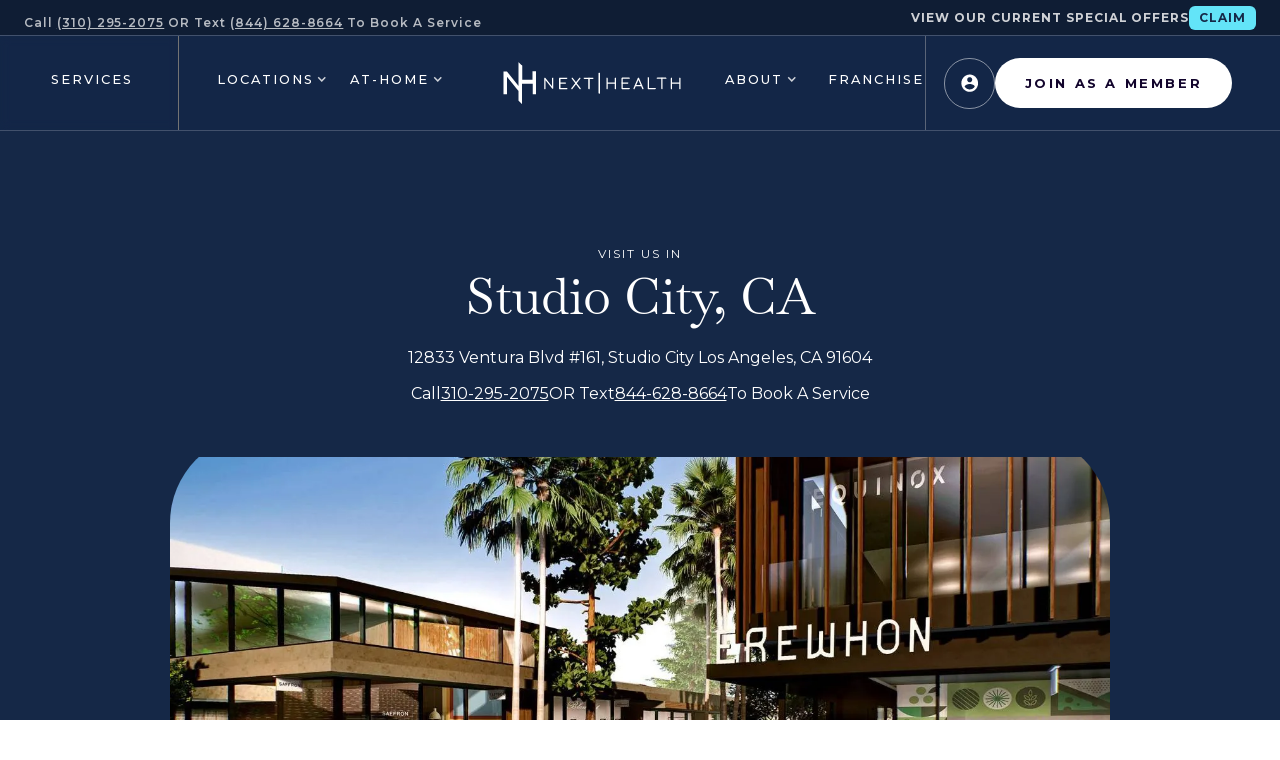

--- FILE ---
content_type: text/html
request_url: https://www.next-health.com/location/studio-city
body_size: 37749
content:
<!DOCTYPE html><!-- Last Published: Wed Jan 14 2026 19:57:46 GMT+0000 (Coordinated Universal Time) --><html data-wf-domain="www.next-health.com" data-wf-page="65283b87c8912cf1e01719ed" data-wf-site="63d1b6d4fea0c529b99d5e39" data-wf-collection="65283b87c8912cf1e0171a01" data-wf-item-slug="studio-city"><head><meta charset="utf-8"/><title>Next Health Studio City | Longevity &amp; Wellness in the Valley</title><meta content="Next Health wellness center in Sportsmen’s Lodge with NAD+, IV therapy, total plasma exchange, infrared, hormone support, hyperbaric oxygen &amp; EBOO ozone." name="description"/><meta content="Studio City, CA at Next Health" property="og:title"/><meta content="Next Health wellness center in Sportsmen’s Lodge with NAD+, IV therapy, total plasma exchange, infrared, hormone support, hyperbaric oxygen &amp; EBOO ozone." property="og:description"/><meta content="https://cdn.prod.website-files.com/63d1b6d4fea0c592779d5e6d/63d9fc83ff9f96d269f31a50_STUDIO_CITY_THUMB_137736d3-1a3e-4cdc-8a3a-d493ea5673dc_2048x.webp" property="og:image"/><meta content="Studio City, CA at Next Health" property="twitter:title"/><meta content="Next Health wellness center in Sportsmen’s Lodge with NAD+, IV therapy, total plasma exchange, infrared, hormone support, hyperbaric oxygen &amp; EBOO ozone." property="twitter:description"/><meta content="https://cdn.prod.website-files.com/63d1b6d4fea0c592779d5e6d/63d9fc83ff9f96d269f31a50_STUDIO_CITY_THUMB_137736d3-1a3e-4cdc-8a3a-d493ea5673dc_2048x.webp" property="twitter:image"/><meta property="og:type" content="website"/><meta content="summary_large_image" name="twitter:card"/><meta content="width=device-width, initial-scale=1" name="viewport"/><meta content="gqvD3Bwe3Gy2XecqjXc3QDJTVrJW20zch8l_L9qArDU" name="google-site-verification"/><link href="https://cdn.prod.website-files.com/63d1b6d4fea0c529b99d5e39/css/nexthealth.webflow.shared.b883dc2e9.min.css" rel="stylesheet" type="text/css" integrity="sha384-uIPcLpT5yaV7yS+nuQ77qbMAPJh2/NPsIJpLyDZg99bbTfdTV6WWqSanGehobpfk" crossorigin="anonymous"/><link href="https://fonts.googleapis.com" rel="preconnect"/><link href="https://fonts.gstatic.com" rel="preconnect" crossorigin="anonymous"/><script src="https://ajax.googleapis.com/ajax/libs/webfont/1.6.26/webfont.js" type="text/javascript"></script><script type="text/javascript">WebFont.load({  google: {    families: ["Montserrat:100,100italic,200,200italic,300,300italic,400,400italic,500,500italic,600,600italic,700,700italic,800,800italic,900,900italic"]  }});</script><script type="text/javascript">!function(o,c){var n=c.documentElement,t=" w-mod-";n.className+=t+"js",("ontouchstart"in o||o.DocumentTouch&&c instanceof DocumentTouch)&&(n.className+=t+"touch")}(window,document);</script><link href="https://cdn.prod.website-files.com/63d1b6d4fea0c529b99d5e39/63e4c31fcc7557643f395ef0_NH-favicon.png" rel="shortcut icon" type="image/x-icon"/><link href="https://cdn.prod.website-files.com/63d1b6d4fea0c529b99d5e39/63e4c3692ac61a4bcb9b2fe4_NH-webclip.png" rel="apple-touch-icon"/><link href="https://www.next-health.com/location/studio-city" rel="canonical"/><script src="https://www.google.com/recaptcha/api.js" type="text/javascript"></script><!-- Google Tag Manager -->
<script>(function(w,d,s,l,i){w[l]=w[l]||[];w[l].push({'gtm.start':
new Date().getTime(),event:'gtm.js'});var f=d.getElementsByTagName(s)[0],
j=d.createElement(s),dl=l!='dataLayer'?'&l='+l:'';j.async=true;j.src=
'https://www.googletagmanager.com/gtm.js?id='+i+dl;f.parentNode.insertBefore(j,f);
})(window,document,'script','dataLayer','GTM-NW6J8HX');</script>
<!-- End Google Tag Manager -->

<!-- Digital Sparks Cookie Consent -->
<script async src="https://cdn.jsdelivr.net/npm/@finsweet/cookie-consent@1/fs-cc.js" fs-cc-mode="opt-in"></script>
<script async src="https://cdn.jsdelivr.net/gh/digital-sparks/cookie-consent-boost@1/dist/index.js"></script>
<!-- Digital Sparks Cookie Consent -->

<style>
  .fs-cc-banner_component {
    z-index: 10000001 !important;
  }
  
  @media only screen and (min-width: 768px) {
  	.fs-cc-banner_component {
      left: 50px !important;
      z-index: 1000000 !important;
  	}
  }
</style>
<!-- CLICKSLOGISTICS: Pixel -->
<script>
  (function (p, i, x, e, l) {
    if (typeof window !== undefined) {
      window._dojoPixel = {};
      window._dojoPixel.events_queue =  window._dojoPixel.events_queue || [];
      window._ddq = function () {
        window._dojoPixel.events_queue.push(arguments);
      };
      var f = p.getElementsByTagName(i)[0],
        k = p.createElement(i);
      k.async = 1;
      k.src = "https://pixel.clickslogistics.com/load.js?id=68fa6388f416f4aed10d544e";
      f.parentNode.insertBefore(k, f);
    }
  })(document, "script");
  _ddq("PIXEL_INIT", {
    // you can add your own custom data here...
  });
  _ddq("PAGE_VIEW");
</script>
<!-- CLICKSLOGISTICS: Pixel --><!-- GTM -->
<script>
(function() {
  const slug = window.location.pathname.split("/").filter(Boolean).pop();
  const targetSlugs = ["chicago-lincoln-park", "chicago-oakbrook-il"];
  if (!targetSlugs.includes(slug)) return;

  // Google Tag Manager
  (function(w,d,s,l,i){
    w[l]=w[l]||[];w[l].push({'gtm.start': new Date().getTime(), event:'gtm.js'});
    var f=d.getElementsByTagName(s)[0],
        j=d.createElement(s),
        dl=l!='dataLayer'?'&l='+l:'';
    j.async=true;
    j.src='https://www.googletagmanager.com/gtm.js?id='+i+dl;
    f.parentNode.insertBefore(j,f);
  })(window,document,'script','dataLayer','GTM-MQFVRGRW');
})();
</script>
<!-- GTM -->
<!-- CLICKSLOGISTICS: Pixel -->
<script>
  (function (p, i, x, e, l) {
    if (typeof window !== undefined) {
      window._dojoPixel = {};
      window._dojoPixel.events_queue =  window._dojoPixel.events_queue || [];
      window._ddq = function () {
        window._dojoPixel.events_queue.push(arguments);
      };
      var f = p.getElementsByTagName(i)[0],
        k = p.createElement(i);
      k.async = 1;
      k.src = "https://pixel.clickslogistics.com/load.js?id=68fc07e11fa916bfce25c95a";
      f.parentNode.insertBefore(k, f);
    }
  })(document, "script");
  _ddq("PIXEL_INIT", {
    // you can add your own custom data here...
  });
  _ddq("PAGE_VIEW");
</script><script type="text/javascript">window.__WEBFLOW_CURRENCY_SETTINGS = {"currencyCode":"USD","symbol":"$","decimal":".","fractionDigits":2,"group":",","template":"{{wf {\"path\":\"symbol\",\"type\":\"PlainText\"} }} {{wf {\"path\":\"amount\",\"type\":\"CommercePrice\"} }} {{wf {\"path\":\"currencyCode\",\"type\":\"PlainText\"} }}","hideDecimalForWholeNumbers":false};</script></head><body><div class="page-wrapper"><div data-animation="default" class="navbar w-nav" data-easing2="ease" data-easing="ease" data-collapse="tiny" data-w-id="0a4667de-2657-d820-efb0-1a7baa3b50c7" role="banner" data-no-scroll="1" data-duration="0"><div class="nav-topbar"><div class="top-bar-links"><div><p class="topbar-text">Call <a href="tel:+13102952075" class="link-27">(310) 295-2075</a> OR Text <a target="_blank" href="tel:+18446288664" class="link-27">(844) 628-8664</a> To Book A Service</p></div><a href="mailto:Info@Next-health.com?subject=You%20have%20mail" class="hide w-inline-block"><p class="topbar-text">Info@Next-health.com</p></a></div><div class="topbar-links"><a href="/special-offers" class="topbar-link"><strong>VIEW OUR CURRENT SPECIAL OFFERS</strong></a><a href="/special-offers" class="topbar-link blue-button">Claim</a></div></div><div class="main-nav"><div class="logo-mobile"><a href="/" class="logo-link w-inline-block"><img src="https://cdn.prod.website-files.com/63d1b6d4fea0c529b99d5e39/63fcc31edb42f535164c3fdf_nh-logo-mobile.svg" loading="lazy" alt="nh-logo-light" class="logo-mobile-img"/></a></div><div id="w-node-_0a4667de-2657-d820-efb0-1a7baa3b50d6-aa3b50c7" class="nav-block-1"><div data-hover="true" data-delay="0" class="fullscreen-menu-button w-dropdown"><div class="dropdown-toggle-main w-dropdown-toggle"><div class="menu-button-lines hide"><img loading="lazy" src="https://cdn.prod.website-files.com/63d1b6d4fea0c529b99d5e39/63d995884e74fc0ac6834e95_icon%20all.svg" alt=""/></div><p class="menu-link-title">Services</p></div><nav class="dropdown-services nav w-dropdown-list"><div class="menu-links-2-copy hide w-dyn-list"><div role="list" class="menu-links-2-list-copy w-dyn-items"><div id="w-node-_5781f158-93de-5fc7-76ec-b6ad15c9f59a-aa3b50c7" role="listitem" class="menu-link-2-item-copy w-dyn-item"><a href="/category/special-offer-products" class="link-main-drop w-inline-block"><p class="nav-services-link">Special Offer Products</p></a></div><div id="w-node-_5781f158-93de-5fc7-76ec-b6ad15c9f59a-aa3b50c7" role="listitem" class="menu-link-2-item-copy w-dyn-item"><a href="/category/b3g1" class="link-main-drop w-inline-block"><p class="nav-services-link">B3G1</p></a></div><div id="w-node-_5781f158-93de-5fc7-76ec-b6ad15c9f59a-aa3b50c7" role="listitem" class="menu-link-2-item-copy w-dyn-item"><a href="/category/aesthetics" class="link-main-drop w-inline-block"><p class="nav-services-link">Next Beauty Aesthetics</p></a></div><div id="w-node-_5781f158-93de-5fc7-76ec-b6ad15c9f59a-aa3b50c7" role="listitem" class="menu-link-2-item-copy w-dyn-item"><a href="/category/wellness-technology" class="link-main-drop w-inline-block"><p class="nav-services-link">Wellness Technology</p></a></div><div id="w-node-_5781f158-93de-5fc7-76ec-b6ad15c9f59a-aa3b50c7" role="listitem" class="menu-link-2-item-copy w-dyn-item"><a href="/category/hormone-therapy" class="link-main-drop w-inline-block"><p class="nav-services-link">Hormone Therapy</p></a></div><div id="w-node-_5781f158-93de-5fc7-76ec-b6ad15c9f59a-aa3b50c7" role="listitem" class="menu-link-2-item-copy w-dyn-item"><a href="/category/nad-therapy" class="link-main-drop w-inline-block"><p class="nav-services-link">NAD+ IV Therapy</p></a></div><div id="w-node-_5781f158-93de-5fc7-76ec-b6ad15c9f59a-aa3b50c7" role="listitem" class="menu-link-2-item-copy w-dyn-item"><a href="/category/wellness-tests" class="link-main-drop w-inline-block"><p class="nav-services-link">Next Labs</p></a></div><div id="w-node-_5781f158-93de-5fc7-76ec-b6ad15c9f59a-aa3b50c7" role="listitem" class="menu-link-2-item-copy w-dyn-item"><a href="/category/vitamin-shots" class="link-main-drop w-inline-block"><p class="nav-services-link">Vitamin Shots</p></a></div><div id="w-node-_5781f158-93de-5fc7-76ec-b6ad15c9f59a-aa3b50c7" role="listitem" class="menu-link-2-item-copy w-dyn-item"><a href="/category/advanced-medical-services" class="link-main-drop w-inline-block"><p class="nav-services-link">Advanced Medical Services</p></a></div><div id="w-node-_5781f158-93de-5fc7-76ec-b6ad15c9f59a-aa3b50c7" role="listitem" class="menu-link-2-item-copy w-dyn-item"><a href="/category/iv-therapy" class="link-main-drop w-inline-block"><p class="nav-services-link">IV Therapy</p></a></div><div id="w-node-_5781f158-93de-5fc7-76ec-b6ad15c9f59a-aa3b50c7" role="listitem" class="menu-link-2-item-copy w-dyn-item"><a href="/category/at-home-test-kit" class="link-main-drop w-inline-block"><p class="nav-services-link">At-Home Test Kit</p></a></div><div id="w-node-_5781f158-93de-5fc7-76ec-b6ad15c9f59a-aa3b50c7" role="listitem" class="menu-link-2-item-copy w-dyn-item"><a href="/category/peptide-therapy" class="link-main-drop w-inline-block"><p class="nav-services-link">Peptide Therapy</p></a></div></div></div><div class="columns-135 w-row"><div class="column-137 w-col w-col-6"><div class="menu-link-2-item-copy nav"><div class="div-block-24"><img width="42" loading="lazy" alt="" src="https://cdn.prod.website-files.com/63d1b6d4fea0c529b99d5e39/67d0b57e23b52c9e32884cb7_Nav%20Bar%20Icons-08.avif" class="image-220"/><a href="/product/therapeutic-plasma-exchange" class="link-main-drop hardcoded services w-inline-block"><div class="nav-services-link nav">Therapeutic Plasma Exchange<br/></div></a></div></div><div class="menu-link-2-item-copy nav"><div class="div-block-24"><img width="42" loading="lazy" alt="" src="https://cdn.prod.website-files.com/63d1b6d4fea0c529b99d5e39/67d0b60aa73c63861d716605_Nav%20Bar%20Icons-09.avif" class="image-220"/><a href="/executive-physical" class="link-main-drop hardcoded services w-inline-block"><div class="nav-services-link nav">Executive Physical</div></a></div></div><div class="menu-link-2-item-copy nav"><div class="div-block-24"><img width="42" loading="lazy" alt="" src="https://cdn.prod.website-files.com/63d1b6d4fea0c529b99d5e39/67d0b650c7667082fe053fbc_Nav%20Bar%20Icons-01.avif" class="image-220"/><a href="/category/hormone-therapy" class="link-main-drop hardcoded services w-inline-block"><div class="nav-services-link nav">Hormone Optimization</div></a></div></div><div class="menu-link-2-item-copy nav"><div class="div-block-24"><img width="42" loading="lazy" alt="" src="https://cdn.prod.website-files.com/63d1b6d4fea0c529b99d5e39/67d0b75ed4d6042330e7f2c3_Nav%20Bar%20Icons-12.avif" class="image-220"/><a href="https://www.next-health.com/product/eboo-therapy" class="link-main-drop hardcoded services w-inline-block"><div class="nav-services-link nav">EBOO Therapy</div></a></div></div><div class="menu-link-2-item-copy nav"><div class="div-block-24"><img width="42" loading="lazy" alt="" src="https://cdn.prod.website-files.com/63d1b6d4fea0c529b99d5e39/67d0b79138ce847c9d02d46e_Nav%20Bar%20Icons-11.avif" class="image-220"/><a href="/product/ozone-therapy" class="link-main-drop hardcoded services w-inline-block"><div class="nav-services-link nav">Ozone Therapy</div></a></div></div><div class="menu-link-2-item-copy nav"><div class="div-block-24"><img width="42" loading="lazy" alt="" src="https://cdn.prod.website-files.com/63d1b6d4fea0c529b99d5e39/67d0b7ca54f7f64e9d9cea2a_Nav%20Bar%20Icons-04.avif" class="image-220"/><a href="/category/nad-therapy" class="link-main-drop hardcoded services w-inline-block"><div class="nav-services-link nav">NAD+ Therapy</div></a></div></div><div class="menu-link-2-item-copy nav"><div class="div-block-24"><img width="42" loading="lazy" alt="" src="https://cdn.prod.website-files.com/63d1b6d4fea0c529b99d5e39/67d0b7f64ea579e2a06a9cb5_Nav%20Bar%20Icons-03.avif" class="image-220"/><a href="/category/wellness-tests" class="link-main-drop hardcoded services w-inline-block"><div class="nav-services-link nav">Next Labs</div></a></div></div><div class="menu-link-2-item-copy nav"><div class="div-block-24"><img width="42" loading="lazy" alt="" src="https://cdn.prod.website-files.com/63d1b6d4fea0c529b99d5e39/67d0b82574697aaa90d658fd_Nav%20Bar%20Icons-02.avif" class="image-220"/><a href="/category/iv-therapy" class="link-main-drop hardcoded services w-inline-block"><div class="nav-services-link nav">IV Therapy</div></a></div></div><div class="menu-link-2-item-copy nav"><div class="div-block-24"><img width="42" loading="lazy" alt="" src="https://cdn.prod.website-files.com/63d1b6d4fea0c529b99d5e39/67d0bff4fa17bd03072d385a_Nav%20Bar%20Icons-16.avif" class="image-220"/><a href="/product/functional-medicine-consultation" class="link-main-drop hardcoded services w-inline-block"><div class="nav-services-link nav">Functional Medicine Consultation</div></a></div></div></div><div class="w-col w-col-6"><div class="menu-link-2-item-copy nav"><div class="div-block-24"><img width="42" loading="lazy" alt="" src="https://cdn.prod.website-files.com/63d1b6d4fea0c529b99d5e39/67d0b87350236d9db596b6a7_Nav%20Bar%20Icons-10.avif" class="image-220"/><a href="/become-a-member" class="link-main-drop hardcoded services w-inline-block"><div class="nav-services-link nav">Memberships</div></a></div></div><div class="menu-link-2-item-copy nav"><div class="div-block-24"><img width="42" loading="lazy" alt="" src="https://cdn.prod.website-files.com/63d1b6d4fea0c529b99d5e39/67d0be7e94a1231751387c98_Nav%20Bar%20Icons-14.avif" class="image-220"/><a href="/category/advanced-medical-services" class="link-main-drop hardcoded services w-inline-block"><div class="nav-services-link nav">Advanced medical Services</div></a></div></div><div class="menu-link-2-item-copy nav"><div class="div-block-24"><img width="42" loading="lazy" alt="" src="https://cdn.prod.website-files.com/63d1b6d4fea0c529b99d5e39/67d0b8ac4b1b94fc5ec88c2e_Nav%20Bar%20Icons-13.avif" class="image-220"/><a href="/inside/weight-optimization-programs" class="link-main-drop hardcoded services w-inline-block"><div class="nav-services-link nav">Weight Optimization</div></a></div></div><div class="menu-link-2-item-copy nav"><div class="div-block-24"><img width="42" loading="lazy" alt="" src="https://cdn.prod.website-files.com/63d1b6d4fea0c529b99d5e39/67d0b9262c1314ffaca9b886_Nav%20Bar%20Icons-07.avif" class="image-220"/><a href="/category/vitamin-shots" class="link-main-drop hardcoded services w-inline-block"><div class="nav-services-link nav">Vitamin Shots</div></a></div></div><div class="menu-link-2-item-copy nav"><div class="div-block-24"><img width="42" loading="lazy" alt="" src="https://cdn.prod.website-files.com/63d1b6d4fea0c529b99d5e39/67d0be7ee2dc0a2f4c2bc30d_Nav%20Bar%20Icons-15.avif" class="image-220"/><a href="/category/wellness-technology" class="link-main-drop hardcoded services w-inline-block"><div class="nav-services-link nav">Wellness Technology</div></a></div></div><div class="menu-link-2-item-copy nav"><div class="div-block-24"><img width="42" loading="lazy" alt="" src="https://cdn.prod.website-files.com/63d1b6d4fea0c529b99d5e39/67d0b9264a9c24ed96393bd5_Nav%20Bar%20Icons-05.avif" class="image-220"/><a href="/inside/aesthetics" class="link-main-drop hardcoded services w-inline-block"><div class="nav-services-link nav">Next Beauty Aesthetics</div></a></div></div><div class="menu-link-2-item-copy nav"><div class="div-block-24"><img width="42" loading="lazy" alt="" src="https://cdn.prod.website-files.com/63d1b6d4fea0c529b99d5e39/67d0cd3dcdf40048a2a174bd_Nav%20Bar%20Icons-17.avif" class="image-220"/><a href="/special-offers" class="link-main-drop hardcoded services w-inline-block"><div class="nav-services-link nav">Special Offers<br/></div></a></div></div><div class="menu-link-2-item-copy nav"><div class="div-block-24"><img width="42" loading="lazy" alt="" src="https://cdn.prod.website-files.com/63d1b6d4fea0c529b99d5e39/67d0b87350236d9db596b6a7_Nav%20Bar%20Icons-10.avif" class="image-220"/><a href="/new-services-coming-soon" class="link-main-drop hardcoded services w-inline-block"><div class="nav-services-link nav">What&#x27;s Next In Health</div></a></div></div></div></div></nav></div></div><nav role="navigation" class="nav-block-2 w-nav-menu"><div class="flex-nav"><a href="/executive-physical" class="nav-link hide w-inline-block"><p class="menu-link-title up">EXECUTIVE Physical</p></a><div data-hover="false" data-delay="0" class="dropdown-link-2 w-dropdown"><div class="dropdown-toggle-main w-dropdown-toggle"><p class="menu-link-title">Locations</p><div class="dropdown-icon w-icon-dropdown-toggle"></div></div><nav class="dropdown-list-10 w-dropdown-list"><div class="menu-links-1 w-dyn-list"><div role="list" class="menu-links-1-list w-dyn-items"><div id="w-node-_0a4667de-2657-d820-efb0-1a7baa3b50fd-aa3b50c7" role="listitem" class="menu-link-1-item w-dyn-item"><a href="/location/west-hollywood" class="link-block-8 w-inline-block"><div class="location-img-wrapper"><img src="https://cdn.prod.website-files.com/63d1b6d4fea0c592779d5e6d/6945e4808745f086cfc27059_weho.webp" loading="lazy" alt="" class="location-img-nav2"/></div><p class="bold-text text-align-center">West Hollywood, CA</p><p class="menu-location_coming-soon w-condition-invisible">*Coming Soon</p></a></div><div id="w-node-_0a4667de-2657-d820-efb0-1a7baa3b50fd-aa3b50c7" role="listitem" class="menu-link-1-item w-dyn-item"><a href="/location/century-city" class="link-block-8 w-inline-block"><div class="location-img-wrapper"><img src="https://cdn.prod.website-files.com/63d1b6d4fea0c592779d5e6d/6945e443d6276f1fe3bacc9f_cc.webp" loading="lazy" alt="" class="location-img-nav2"/></div><p class="bold-text text-align-center">Century City, CA</p><p class="menu-location_coming-soon w-condition-invisible">*Coming Soon</p></a></div><div id="w-node-_0a4667de-2657-d820-efb0-1a7baa3b50fd-aa3b50c7" role="listitem" class="menu-link-1-item w-dyn-item"><a href="/location/studio-city" aria-current="page" class="link-block-8 w-inline-block w--current"><div class="location-img-wrapper"><img src="https://cdn.prod.website-files.com/63d1b6d4fea0c592779d5e6d/63d9fc83ff9f96d269f31a50_STUDIO_CITY_THUMB_137736d3-1a3e-4cdc-8a3a-d493ea5673dc_2048x.webp" loading="lazy" alt="" class="location-img-nav2"/></div><p class="bold-text text-align-center">Studio City, CA</p><p class="menu-location_coming-soon w-condition-invisible">*Coming Soon</p></a></div><div id="w-node-_0a4667de-2657-d820-efb0-1a7baa3b50fd-aa3b50c7" role="listitem" class="menu-link-1-item w-dyn-item"><a href="/location/new-york-city" class="link-block-8 w-inline-block"><div class="location-img-wrapper"><img src="https://cdn.prod.website-files.com/63d1b6d4fea0c592779d5e6d/63d9fcc72c8bfcb5be23a353_NYC_THUMB_03964db3-3c0f-46aa-ba82-4a9e6ea37659_2048x.webp" loading="lazy" alt="" class="location-img-nav2"/></div><p class="bold-text text-align-center">New York City, NY</p><p class="menu-location_coming-soon w-condition-invisible">*Coming Soon</p></a></div><div id="w-node-_0a4667de-2657-d820-efb0-1a7baa3b50fd-aa3b50c7" role="listitem" class="menu-link-1-item w-dyn-item"><a href="/location/four-seasons-resort-maui" class="link-block-8 w-inline-block"><div class="location-img-wrapper"><img src="https://cdn.prod.website-files.com/63d1b6d4fea0c592779d5e6d/6945e3f64012f7c4b4d47107_maui-hero2.webp" loading="lazy" alt="" class="location-img-nav2"/></div><p class="bold-text text-align-center">Four Seasons Resort Maui, HI</p><p class="menu-location_coming-soon w-condition-invisible">*Coming Soon</p></a></div><div id="w-node-_0a4667de-2657-d820-efb0-1a7baa3b50fd-aa3b50c7" role="listitem" class="menu-link-1-item w-dyn-item"><a href="/location/nashville" class="link-block-8 w-inline-block"><div class="location-img-wrapper"><img src="https://cdn.prod.website-files.com/63d1b6d4fea0c592779d5e6d/6945e28b0abbd4424d3e6baa_gultch.webp" loading="lazy" alt="" class="location-img-nav2"/></div><p class="bold-text text-align-center">Nashville The Gulch, TN</p><p class="menu-location_coming-soon w-condition-invisible">*Coming Soon</p></a></div><div id="w-node-_0a4667de-2657-d820-efb0-1a7baa3b50fd-aa3b50c7" role="listitem" class="menu-link-1-item w-dyn-item"><a href="/location/dubai" class="link-block-8 w-inline-block"><div class="location-img-wrapper"><img src="https://cdn.prod.website-files.com/63d1b6d4fea0c592779d5e6d/6945e39a417413ec2a7ab550_dubai.webp" loading="lazy" alt="" class="location-img-nav2"/></div><p class="bold-text text-align-center">Dubai</p><p class="menu-location_coming-soon w-condition-invisible">*Coming Soon</p></a></div><div id="w-node-_0a4667de-2657-d820-efb0-1a7baa3b50fd-aa3b50c7" role="listitem" class="menu-link-1-item w-dyn-item"><a href="/location/woodland-hills" class="link-block-8 w-inline-block"><div class="location-img-wrapper"><img src="https://cdn.prod.website-files.com/63d1b6d4fea0c592779d5e6d/6945e2316d0007c8c0409ae2_wh.webp" loading="lazy" alt="" class="location-img-nav2"/></div><p class="bold-text text-align-center">Woodland Hills - Calabasas, CA</p><p class="menu-location_coming-soon w-condition-invisible">*Coming Soon</p></a></div><div id="w-node-_0a4667de-2657-d820-efb0-1a7baa3b50fd-aa3b50c7" role="listitem" class="menu-link-1-item w-dyn-item"><a href="/location/miami" class="link-block-8 w-inline-block"><div class="location-img-wrapper"><img src="https://cdn.prod.website-files.com/63d1b6d4fea0c592779d5e6d/69559d8ed27c53c72f75953f_miami-av.webp" loading="lazy" alt="" class="location-img-nav2"/></div><p class="bold-text text-align-center">Miami Aventura, FL</p><p class="menu-location_coming-soon w-condition-invisible">*Coming Soon</p></a></div><div id="w-node-_0a4667de-2657-d820-efb0-1a7baa3b50fd-aa3b50c7" role="listitem" class="menu-link-1-item w-dyn-item"><a href="/location/montecito" class="link-block-8 w-inline-block"><div class="location-img-wrapper"><img src="https://cdn.prod.website-files.com/63d1b6d4fea0c592779d5e6d/6945e2cb66a405e5a2d3ce8c_monticeto2.webp" loading="lazy" alt="" class="location-img-nav2"/></div><p class="bold-text text-align-center">Montecito, CA</p><p class="menu-location_coming-soon w-condition-invisible">*Coming Soon</p></a></div><div id="w-node-_0a4667de-2657-d820-efb0-1a7baa3b50fd-aa3b50c7" role="listitem" class="menu-link-1-item w-dyn-item"><a href="/location/newport-beach" class="link-block-8 w-inline-block"><div class="location-img-wrapper"><img src="https://cdn.prod.website-files.com/63d1b6d4fea0c592779d5e6d/69559d7c82d2f236a369cbdf_newport.webp" loading="lazy" alt="" class="location-img-nav2"/></div><p class="bold-text text-align-center">Newport Beach, CA</p><p class="menu-location_coming-soon w-condition-invisible">*Coming Soon</p></a></div><div id="w-node-_0a4667de-2657-d820-efb0-1a7baa3b50fd-aa3b50c7" role="listitem" class="menu-link-1-item w-dyn-item"><a href="/location/chicago-lincoln-park" class="link-block-8 w-inline-block"><div class="location-img-wrapper"><img src="https://cdn.prod.website-files.com/63d1b6d4fea0c592779d5e6d/69559d6add1dd62c3bf24913_chicago-lp.webp" loading="lazy" alt="" class="location-img-nav2"/></div><p class="bold-text text-align-center">Chicago Lincoln Park, IL</p><p class="menu-location_coming-soon w-condition-invisible">*Coming Soon</p></a></div><div id="w-node-_0a4667de-2657-d820-efb0-1a7baa3b50fd-aa3b50c7" role="listitem" class="menu-link-1-item w-dyn-item"><a href="/location/green-hills-tn" class="link-block-8 w-inline-block"><div class="location-img-wrapper"><img src="https://cdn.prod.website-files.com/63d1b6d4fea0c592779d5e6d/6945e0c59a015ef9361efbc2_green-hills.webp" loading="lazy" alt="" class="location-img-nav2"/></div><p class="bold-text text-align-center">Nashville Green Hills, TN</p><p class="menu-location_coming-soon w-condition-invisible">*Coming Soon</p></a></div><div id="w-node-_0a4667de-2657-d820-efb0-1a7baa3b50fd-aa3b50c7" role="listitem" class="menu-link-1-item w-dyn-item"><a href="/location/vancouver" class="link-block-8 w-inline-block"><div class="location-img-wrapper"><img src="https://cdn.prod.website-files.com/63d1b6d4fea0c592779d5e6d/6945e1844a81b216dbc606a7_vancouver.webp" loading="lazy" alt="" class="location-img-nav2"/></div><p class="bold-text text-align-center">Vancouver, CAN</p><p class="menu-location_coming-soon">*Coming Soon</p></a></div><div id="w-node-_0a4667de-2657-d820-efb0-1a7baa3b50fd-aa3b50c7" role="listitem" class="menu-link-1-item w-dyn-item"><a href="/location/roseville" class="link-block-8 w-inline-block"><div class="location-img-wrapper"><img src="https://cdn.prod.website-files.com/63d1b6d4fea0c592779d5e6d/6945e10a6d22b84948bfaaa6_roseville.webp" loading="lazy" alt="" class="location-img-nav2"/></div><p class="bold-text text-align-center">Roseville, CA</p><p class="menu-location_coming-soon">*Coming Soon</p></a></div><div id="w-node-_0a4667de-2657-d820-efb0-1a7baa3b50fd-aa3b50c7" role="listitem" class="menu-link-1-item w-dyn-item"><a href="/location/irvine-ca" class="link-block-8 w-inline-block"><div class="location-img-wrapper"><img src="https://cdn.prod.website-files.com/63d1b6d4fea0c592779d5e6d/6945e090a8f3788082d701db_irvine.webp" loading="lazy" alt="" class="location-img-nav2"/></div><p class="bold-text text-align-center">Irvine, CA</p><p class="menu-location_coming-soon">*Coming Soon</p></a></div><div id="w-node-_0a4667de-2657-d820-efb0-1a7baa3b50fd-aa3b50c7" role="listitem" class="menu-link-1-item w-dyn-item"><a href="/location/bellevue-wa" class="link-block-8 w-inline-block"><div class="location-img-wrapper"><img src="https://cdn.prod.website-files.com/63d1b6d4fea0c592779d5e6d/6945e01f5c7bc5edcb6b0542_bellevue.webp" loading="lazy" alt="" class="location-img-nav2"/></div><p class="bold-text text-align-center">Bellevue, WA</p><p class="menu-location_coming-soon">*Coming Soon</p></a></div><div id="w-node-_0a4667de-2657-d820-efb0-1a7baa3b50fd-aa3b50c7" role="listitem" class="menu-link-1-item w-dyn-item"><a href="/location/chicago-oakbrook-il" class="link-block-8 w-inline-block"><div class="location-img-wrapper"><img src="https://cdn.prod.website-files.com/63d1b6d4fea0c592779d5e6d/67b4b719a67c3f4227215ed6_Oakbrooke%20IL.webp" loading="lazy" alt="" class="location-img-nav2"/></div><p class="bold-text text-align-center">Chicago Oakbrook, IL</p><p class="menu-location_coming-soon">*Coming Soon</p></a></div><div id="w-node-_0a4667de-2657-d820-efb0-1a7baa3b50fd-aa3b50c7" role="listitem" class="menu-link-1-item w-dyn-item"><a href="/location/tampa-fl" class="link-block-8 w-inline-block"><div class="location-img-wrapper"><img src="https://cdn.prod.website-files.com/63d1b6d4fea0c592779d5e6d/6945df8f67c85fc88a699fb6_tampa.webp" loading="lazy" alt="" class="location-img-nav2"/></div><p class="bold-text text-align-center">Tampa, FL</p><p class="menu-location_coming-soon">*Coming Soon</p></a></div><div id="w-node-_0a4667de-2657-d820-efb0-1a7baa3b50fd-aa3b50c7" role="listitem" class="menu-link-1-item w-dyn-item"><a href="/location/henderson-nv" class="link-block-8 w-inline-block"><div class="location-img-wrapper"><img src="https://cdn.prod.website-files.com/63d1b6d4fea0c592779d5e6d/6945defd29dc080e18a0398e_henderson.webp" loading="lazy" alt="" class="location-img-nav2"/></div><p class="bold-text text-align-center">Henderson, NV</p><p class="menu-location_coming-soon">*Coming Soon</p></a></div><div id="w-node-_0a4667de-2657-d820-efb0-1a7baa3b50fd-aa3b50c7" role="listitem" class="menu-link-1-item w-dyn-item"><a href="/location/peoria-az" class="link-block-8 w-inline-block"><div class="location-img-wrapper"><img src="https://cdn.prod.website-files.com/63d1b6d4fea0c592779d5e6d/6945df3d987002c35e77ab4c_peoria.webp" loading="lazy" alt="" class="location-img-nav2"/></div><p class="bold-text text-align-center">Peoria, AZ</p><p class="menu-location_coming-soon">*Coming Soon</p></a></div><div id="w-node-_0a4667de-2657-d820-efb0-1a7baa3b50fd-aa3b50c7" role="listitem" class="menu-link-1-item w-dyn-item"><a href="/location/elk-grove-ca" class="link-block-8 w-inline-block"><div class="location-img-wrapper"><img src="https://cdn.prod.website-files.com/63d1b6d4fea0c592779d5e6d/6945deb6ff4e1879cc071026_eg.webp" loading="lazy" alt="" class="location-img-nav2"/></div><p class="bold-text text-align-center">Elk Grove, CA</p><p class="menu-location_coming-soon">*Coming Soon</p></a></div><div id="w-node-_0a4667de-2657-d820-efb0-1a7baa3b50fd-aa3b50c7" role="listitem" class="menu-link-1-item w-dyn-item"><a href="/location/chestnut-hill-ma" class="link-block-8 w-inline-block"><div class="location-img-wrapper"><img src="https://cdn.prod.website-files.com/63d1b6d4fea0c592779d5e6d/6945de7738643d5b94252f6a_ch.webp" loading="lazy" alt="" class="location-img-nav2"/></div><p class="bold-text text-align-center">Chestnut Hill, MA</p><p class="menu-location_coming-soon">*Coming Soon</p></a></div><div id="w-node-_0a4667de-2657-d820-efb0-1a7baa3b50fd-aa3b50c7" role="listitem" class="menu-link-1-item w-dyn-item"><a href="/location/fort-lauderdale-fl" class="link-block-8 w-inline-block"><div class="location-img-wrapper"><img src="https://cdn.prod.website-files.com/63d1b6d4fea0c592779d5e6d/6945de33848926b8fc7cbf79_fl.webp" loading="lazy" alt="" class="location-img-nav2"/></div><p class="bold-text text-align-center">Fort Lauderdale, FL</p><p class="menu-location_coming-soon">*Coming Soon</p></a></div><div id="w-node-_0a4667de-2657-d820-efb0-1a7baa3b50fd-aa3b50c7" role="listitem" class="menu-link-1-item w-dyn-item"><a href="/location/paradise-valley-az" class="link-block-8 w-inline-block"><div class="location-img-wrapper"><img src="https://cdn.prod.website-files.com/63d1b6d4fea0c592779d5e6d/6945ddd90601247030fe3cef_pv.webp" loading="lazy" alt="" class="location-img-nav2"/></div><p class="bold-text text-align-center">Paradise Valley, AZ</p><p class="menu-location_coming-soon">*Coming Soon</p></a></div><div id="w-node-_0a4667de-2657-d820-efb0-1a7baa3b50fd-aa3b50c7" role="listitem" class="menu-link-1-item w-dyn-item"><a href="/location/boulder-co" class="link-block-8 w-inline-block"><div class="location-img-wrapper"><img src="https://cdn.prod.website-files.com/63d1b6d4fea0c592779d5e6d/6945dd726287172c2909c753_boulder.webp" loading="lazy" alt="" class="location-img-nav2"/></div><p class="bold-text text-align-center">Boulder, CO</p><p class="menu-location_coming-soon">*Coming Soon</p></a></div></div></div><div class="menu-sublinks-2"><a href="/inside/locations" class="main-button w-inline-block"><div class="button-text-2">explore All Locations</div></a></div></nav></div><div data-hover="true" data-delay="0" class="dropdown-link-2 mobile w-dropdown"><div class="dropdown-toggle-main w-dropdown-toggle"><p class="menu-link-title">Services</p><div class="dropdown-icon w-icon-dropdown-toggle"></div></div><nav class="dropdown-services w-dropdown-list"><div class="menu-links-2-copy hide w-dyn-list"><div role="list" class="menu-links-2-list-copy w-dyn-items"><div id="w-node-f0a34ebb-636c-64e4-8871-52ca47449838-aa3b50c7" role="listitem" class="menu-link-2-item-copy w-dyn-item"><a href="/category/special-offer-products" class="link-main-drop w-inline-block"><p class="nav-services-link">Special Offer Products</p></a></div><div id="w-node-f0a34ebb-636c-64e4-8871-52ca47449838-aa3b50c7" role="listitem" class="menu-link-2-item-copy w-dyn-item"><a href="/category/b3g1" class="link-main-drop w-inline-block"><p class="nav-services-link">B3G1</p></a></div><div id="w-node-f0a34ebb-636c-64e4-8871-52ca47449838-aa3b50c7" role="listitem" class="menu-link-2-item-copy w-dyn-item"><a href="/category/aesthetics" class="link-main-drop w-inline-block"><p class="nav-services-link">Next Beauty Aesthetics</p></a></div><div id="w-node-f0a34ebb-636c-64e4-8871-52ca47449838-aa3b50c7" role="listitem" class="menu-link-2-item-copy w-dyn-item"><a href="/category/wellness-technology" class="link-main-drop w-inline-block"><p class="nav-services-link">Wellness Technology</p></a></div><div id="w-node-f0a34ebb-636c-64e4-8871-52ca47449838-aa3b50c7" role="listitem" class="menu-link-2-item-copy w-dyn-item"><a href="/category/hormone-therapy" class="link-main-drop w-inline-block"><p class="nav-services-link">Hormone Therapy</p></a></div><div id="w-node-f0a34ebb-636c-64e4-8871-52ca47449838-aa3b50c7" role="listitem" class="menu-link-2-item-copy w-dyn-item"><a href="/category/nad-therapy" class="link-main-drop w-inline-block"><p class="nav-services-link">NAD+ IV Therapy</p></a></div><div id="w-node-f0a34ebb-636c-64e4-8871-52ca47449838-aa3b50c7" role="listitem" class="menu-link-2-item-copy w-dyn-item"><a href="/category/wellness-tests" class="link-main-drop w-inline-block"><p class="nav-services-link">Next Labs</p></a></div><div id="w-node-f0a34ebb-636c-64e4-8871-52ca47449838-aa3b50c7" role="listitem" class="menu-link-2-item-copy w-dyn-item"><a href="/category/vitamin-shots" class="link-main-drop w-inline-block"><p class="nav-services-link">Vitamin Shots</p></a></div><div id="w-node-f0a34ebb-636c-64e4-8871-52ca47449838-aa3b50c7" role="listitem" class="menu-link-2-item-copy w-dyn-item"><a href="/category/advanced-medical-services" class="link-main-drop w-inline-block"><p class="nav-services-link">Advanced Medical Services</p></a></div><div id="w-node-f0a34ebb-636c-64e4-8871-52ca47449838-aa3b50c7" role="listitem" class="menu-link-2-item-copy w-dyn-item"><a href="/category/iv-therapy" class="link-main-drop w-inline-block"><p class="nav-services-link">IV Therapy</p></a></div><div id="w-node-f0a34ebb-636c-64e4-8871-52ca47449838-aa3b50c7" role="listitem" class="menu-link-2-item-copy w-dyn-item"><a href="/category/at-home-test-kit" class="link-main-drop w-inline-block"><p class="nav-services-link">At-Home Test Kit</p></a></div><div id="w-node-f0a34ebb-636c-64e4-8871-52ca47449838-aa3b50c7" role="listitem" class="menu-link-2-item-copy w-dyn-item"><a href="/category/peptide-therapy" class="link-main-drop w-inline-block"><p class="nav-services-link">Peptide Therapy</p></a></div></div></div><div class="menu-link-2-item-copy"><a href="/product/functional-medicine-consultation" class="link-main-drop hardcoded services w-inline-block"><div class="nav-services-link">Functional Medicine Consult</div></a></div><div class="menu-link-2-item-copy"><a href="/executive-physical" class="link-main-drop hardcoded services w-inline-block"><div class="nav-services-link">Executive Physical</div></a></div><div class="menu-link-2-item-copy"><a href="/product/therapeutic-plasma-exchange" class="link-main-drop hardcoded services w-inline-block"><div class="nav-services-link">Therapeutic Plasma Exchange<br/></div></a></div><div class="menu-link-2-item-copy"><a href="/product/ozone-therapy" class="link-main-drop hardcoded services w-inline-block"><div class="nav-services-link">Ozone Therapy</div></a></div><div class="menu-link-2-item-copy"><a href="/category/hormone-therapy" class="link-main-drop hardcoded services w-inline-block"><div class="nav-services-link">Hormone Optimization</div></a></div><div class="menu-link-2-item-copy"><a href="/category/peptide-therapy" class="link-main-drop hardcoded services w-inline-block"><div class="nav-services-link">Peptide Therapy</div></a></div><div class="menu-link-2-item-copy"><a href="/category/advanced-medical-services" class="link-main-drop hardcoded services w-inline-block"><div class="nav-services-link">Advanced Medical Services</div></a></div><div class="menu-link-2-item-copy"><a href="/category/wellness-technology" class="link-main-drop hardcoded services w-inline-block"><div class="nav-services-link">Wellness Technology</div></a></div><div class="menu-link-2-item-copy"><a href="/category/nad-therapy" class="link-main-drop hardcoded services w-inline-block"><div class="nav-services-link">NAD+ Therapy</div></a></div><div class="menu-link-2-item-copy"><a href="/category/iv-therapy" class="link-main-drop hardcoded services w-inline-block"><div class="nav-services-link">IV Therapy</div></a></div><div class="menu-link-2-item-copy"><a href="/category/vitamin-shots" class="link-main-drop hardcoded services w-inline-block"><div class="nav-services-link">Vitamin Shots</div></a></div><div class="menu-link-2-item-copy"><a href="/category/wellness-tests" class="link-main-drop hardcoded services w-inline-block"><div class="nav-services-link">Wellness Lab Tests</div></a></div><div class="menu-link-2-item-copy"><a href="/category/aesthetics" class="link-main-drop hardcoded services w-inline-block"><div class="nav-services-link">Next Beauty Aesthetics</div></a></div><div class="menu-link-2-item-copy"><a href="/special-offers" class="link-main-drop hardcoded services w-inline-block"><div class="nav-services-link">Special Offers<br/></div></a></div><div class="menu-link-2-item-copy"><a href="/new-services-coming-soon" class="link-main-drop hardcoded services w-inline-block"><div class="nav-services-link">What&#x27;s Next In Health</div></a></div></nav></div><div data-hover="false" data-delay="0" class="dropdown-link-2 w-dropdown"><div class="dropdown-toggle-main w-dropdown-toggle"><p class="menu-link-title">At-Home</p><div class="dropdown-icon w-icon-dropdown-toggle"></div></div><section class="dd-home w-dropdown-list"><a href="/vitaboom" class="link-main-drop hardcoded home">visit our supplement store</a><a href="/next-health-at-home-tests" class="link-main-drop hardcoded home">At-home test kits</a><a href="/peptide-therapy" class="link-main-drop hardcoded home">Peptide Therapy</a></section></div></div><a href="/" class="brand-link-block w-nav-brand"><div class="brand-logo-block"></div></a><div class="flex-nav"><div data-hover="false" data-delay="0" class="dropdown-link-2 w-dropdown"><div class="dropdown-toggle-main w-dropdown-toggle"><p class="menu-link-title">About</p><div class="dropdown-icon w-icon-dropdown-toggle"></div></div><nav class="dd-home w-dropdown-list"><a href="/about" class="link-main-drop hardcoded home">About</a><a href="/scientific-advisory-council" class="link-main-drop hardcoded home">Scientific Advisory Council</a><a href="/blog" class="link-main-drop hardcoded home">Blog &amp; Resources</a><a href="/podcast" class="link-main-drop hardcoded home">podcast</a><a href="https://www.next-health.com/inside/careers" class="link-main-drop hardcoded home">Careers</a></nav></div><a href="/franchise" class="nav-link instagram w-inline-block"><p class="menu-link-title up">FRANCHISE</p></a></div><div class="d-mobile-nav-memberships"><a href="/become-a-member" class="button-mobile-memberships w-button">VIEW MEMBERSHIPS</a><p class="t-call-mobile"><a href="tel:(310)295-2075" class="link">CALL OR TEXT (310) 295-2075</a></p></div></nav><div id="w-node-_0a4667de-2657-d820-efb0-1a7baa3b5115-aa3b50c7" class="nav-block-3"><div data-hover="false" data-delay="0" class="dropdown-link-2 is-contanct-menu-grid w-dropdown"><div class="nav-link-contact-grid w-dropdown-toggle"><img src="https://cdn.prod.website-files.com/63d1b6d4fea0c529b99d5e39/63d998153462e0eb39d20fb9_user-icon.svg" loading="lazy" alt="" class="menu-share-icon"/></div><nav class="dropdown-list-10 is-contacts w-dropdown-list"><div class="container-9"><div class="menu-contacts"><div class="menu-links-6"><a href="https://app.followthatpatient.com/forms.php?t=f23F4qDiwf6M-h6TzncBzg-hSILEYhVeJJyqIQ5rGpCYtIGxaiV4QGjzUu4rvvzoO0L5oJLyUOhlIuZQg6BqEeD3t8URk2KXpOFFr8G4iMW4Kp0qSi89pUaAc3o7MVN7" class="menu-link-6 w-inline-block"><p class="overview-link-name">Online Check in</p><img src="https://cdn.prod.website-files.com/63d1b6d4fea0c529b99d5e39/63d9935a7279ba44d1ab6be0_bolt_FILL0_wght700_GRAD0_opsz48.svg" loading="lazy" alt="" class="overview-link-icon"/></a></div><div class="contact-menu-grid"><div id="w-node-_0a4667de-2657-d820-efb0-1a7baa3b5126-aa3b50c7" class="contact-menu-grid-item"><p class="menu-dropdown-title is-contant-title">Contact Us</p><p id="w-node-_0a4667de-2657-d820-efb0-1a7baa3b5129-aa3b50c7" class="contact-menu-grid-subtitle">Connect with us either on the phone or email</p></div><div id="w-node-_0a4667de-2657-d820-efb0-1a7baa3b512b-aa3b50c7" class="menu-buttons"><a href="mailto:info@next-health.com" class="menu-sublink">Email us</a><a href="tel:310-295-2075" class="menu-sublink">Call or Text (310) 295-2075</a></div></div><div class="contact-menu-grid is-last"><div id="w-node-_0a4667de-2657-d820-efb0-1a7baa3b5131-aa3b50c7" class="contact-menu-grid-item"><p class="menu-dropdown-title is-contant-title">Social</p><p class="contact-menu-grid-subtitle">Follow us on social for the latest happenings</p></div><div id="w-node-a459d55a-5a33-6025-4b58-1962a1435840-aa3b50c7"><a href="https://www.facebook.com/nexthealth" class="w-inline-block"><img src="https://cdn.prod.website-files.com/63d1b6d4fea0c529b99d5e39/643c66599868c1c74f669b55_%EF%8E%9E.svg" loading="lazy" alt="" class="i-social"/></a><a href="https://www.instagram.com/nexthealth/" class="w-inline-block"><img src="https://cdn.prod.website-files.com/63d1b6d4fea0c529b99d5e39/643c668be2685e09a54d430d_%EF%85%AD.svg" loading="lazy" alt="" class="i-social"/></a></div></div></div></div></nav></div><a href="/become-a-member" class="nav-contact-button w-inline-block"><div class="nav-contact-text">JOIN AS A MEMBER</div></a></div><div id="w-node-_0a4667de-2657-d820-efb0-1a7baa3b513f-aa3b50c7" class="mobile-menu-button w-nav-button"><div class="menu-mobile-button-flex"><div class="menu-mobile-dots white"><div class="menu-mobile-line"></div><div class="menu-mobile-line"></div><div class="menu-mobile-line"></div></div></div></div></div></div><div class="section-hero"><div class="padding-hero"><div class="container-large locations-container w-container"><div class="hero-text-wrap"><div class="subheader">Visit us in</div><h1 class="text-color-white">Studio City, CA</h1><div class="text-block-96 w-condition-invisible">COMING SOON</div><div class="text-block-101">12833 Ventura Blvd #161, Studio City Los Angeles, CA 91604</div><div class="w-condition-invisible">10250 Santa Monica Blvd. Los Angeles, CA. 90067</div><a href="https://share.hsforms.com/1jktsJ78KTxO0gdnbqbZgSAc7vpi" class="main-button outline white hero w-condition-invisible w-button">JOIN AS A FOUNDING MEMBER</a><a href="https://nexthealth.docovia.com/fourseasonsmaui" class="main-button outline white hero w-condition-invisible w-button">Get Started with a Complimentary Consult</a><div class="w-condition-invisible">12833 Ventura Blvd, Studio City Los Angeles, CA 91604</div><div class="div-block-64"><div class="div-block-17b"><p class="white call-or-text">Call</p><a href="tel:310-295-2075" class="w-inline-block"><div class="text-block-54">310-295-2075</div></a><p class="white call-or-text">OR Text</p><a href="tel:844-628-8664" class="w-inline-block"><div class="text-block-54">844-628-8664</div></a><p class="white call-or-text">To Book A Service</p></div></div></div><p class="white w-condition-invisible">Call or Text To Book: <a href="#" class="white">(808) 874-2925</a></p><p class="white w-condition-invisible">8570 Sunset Blvd. Suite 6.1AWest Hollywood, CA. 90069</p><p class="white w-condition-invisible">12833 Ventura Blvd, Studio City, CA 91604</p><div class="w-condition-invisible">160 Madison Ave. Mezzanine Floor, New York City, NY. 10016</div><div class="coming-soon_text w-condition-invisible">*Coming soon</div><div class="text-block-49 w-condition-invisible">Join The Wait List Below.</div><div class="image-animation"><div class="image-animation-trigger"><div class="parallax-animation"><div class="animation-color-bg"></div><img loading="lazy" alt="Studio City, CA" src="https://cdn.prod.website-files.com/63d1b6d4fea0c592779d5e6d/63d9fc83ff9f96d269f31a50_STUDIO_CITY_THUMB_137736d3-1a3e-4cdc-8a3a-d493ea5673dc_2048x.webp" sizes="(max-width: 767px) 100vw, (max-width: 991px) 726.625px, 939.15625px" srcset="https://cdn.prod.website-files.com/63d1b6d4fea0c592779d5e6d/63d9fc83ff9f96d269f31a50_STUDIO_CITY_THUMB_137736d3-1a3e-4cdc-8a3a-d493ea5673dc_2048x-p-500.webp 500w, https://cdn.prod.website-files.com/63d1b6d4fea0c592779d5e6d/63d9fc83ff9f96d269f31a50_STUDIO_CITY_THUMB_137736d3-1a3e-4cdc-8a3a-d493ea5673dc_2048x-p-800.webp 800w, https://cdn.prod.website-files.com/63d1b6d4fea0c592779d5e6d/63d9fc83ff9f96d269f31a50_STUDIO_CITY_THUMB_137736d3-1a3e-4cdc-8a3a-d493ea5673dc_2048x-p-1080.webp 1080w, https://cdn.prod.website-files.com/63d1b6d4fea0c592779d5e6d/63d9fc83ff9f96d269f31a50_STUDIO_CITY_THUMB_137736d3-1a3e-4cdc-8a3a-d493ea5673dc_2048x.webp 1486w" class="cover-image is-parallax woodland-hills"/></div></div></div><div class="text-block-48 w-condition-invisible">Join The Wait List Below.</div><div class="text-block-47 w-condition-invisible">First 100 Founding Members enjoy 20% off mothly Membership rate.</div><a href="https://nexthealth.ae" class="main-button button-white w-condition-invisible w-button">Join as a founding member</a><a href="https://share.hsforms.com/1AANmEMf5RtiGdXLHbZBfowc7vpi" class="main-button outline white w-condition-invisible w-button">JOIN AS A FOUNDING MEMBER</a></div></div></div><section id="Boulder-CO-Lead-Form" class="new-lead-form"><div id="Boulder-CO-Lead-Form" class="w-row"><div class="w-col w-col-6"><img src="https://cdn.prod.website-files.com/63d1b6d4fea0c529b99d5e39/6945a48496c98b6de57d90ed_fm-form-image2.webp" loading="lazy" width="758.5" sizes="(max-width: 479px) 96vw, (max-width: 767px) 97vw, (max-width: 991px) 48vw, (max-width: 1919px) 49vw, 758.5px" alt="" srcset="https://cdn.prod.website-files.com/63d1b6d4fea0c529b99d5e39/6945a48496c98b6de57d90ed_fm-form-image2-p-500.webp 500w, https://cdn.prod.website-files.com/63d1b6d4fea0c529b99d5e39/6945a48496c98b6de57d90ed_fm-form-image2-p-800.webp 800w, https://cdn.prod.website-files.com/63d1b6d4fea0c529b99d5e39/6945a48496c98b6de57d90ed_fm-form-image2-p-1080.webp 1080w, https://cdn.prod.website-files.com/63d1b6d4fea0c529b99d5e39/6945a48496c98b6de57d90ed_fm-form-image2.webp 1517w" class="image-178"/></div><div class="w-col w-col-6"><div class="w-condition-invisible"><h2>Join as a Founding Member</h2><p class="paragraph-263"><strong>Limited-Time Offer: Up to 50% Off Membership Rate<br/>‍<br/>‍</strong>Secure your Founding Membership spot now and enjoy up to 50% off your Monthly Membership rate. As a Founding Member, your Membership includes: IV Therapy, Vitamin Shots, Cryotherapy, Infrared Therapy, and more.<br/>‍<br/>*<em>Services available at participating Next Health locations.</em><br/></p></div><div class="w-condition-invisible"><h2>Join as a Founding Member</h2><p class="paragraph-263"><strong>Limited-Time Offer: 20% Off Membership Rate<br/>‍<br/>‍</strong>Secure your Founding Membership spot now and enjoy 20% off your Monthly Membership rate. As a Founding Member, your Membership includes: IV Therapy, Vitamin Shots, Cryotherapy, Infrared Therapy, and more.<br/>‍<br/>*<em>Services available at participating Next Health locations.</em><br/></p></div><div><h2>Join As A Member</h2><p class="paragraph-263">As a Next Health Member, you can gain access to: IV Therapy, Vitamin Shots, Cryotherapy, Infrared Therapy, and more.<br/><br/>*<em>Services available at participating Next Health locations.</em><br/></p></div><div class="w-condition-invisible"><h2>Join as a Founding Member</h2><p class="paragraph-263"><strong>Limited-Time Offer: 20% Off Membership Rate<br/>‍<br/>‍</strong>Secure your Founding Membership spot now and enjoy 20% off your Monthly Membership rate. As a Founding Member, your Membership includes: IV Therapy, Vitamin Shots, Cryotherapy, Infrared Therapy, and more.<br/>‍<br/>*<em>Services available at participating Next Health locations.</em><br/></p></div><div class="w-form"><form id="wf-form-Lead-Form" name="wf-form-Lead-Form" data-name="Lead Form" method="get" data-wf-page-id="65283b87c8912cf1e01719ed" data-wf-element-id="337e17f6-8088-d0aa-38f8-7a8f8f4d1c73"><label for="FIRST-NAME-4">First Name</label><input class="w-input" maxlength="256" name="FIRST-NAME" data-name="FIRST NAME" placeholder="FIRST NAME" type="text" id="FIRST-NAME" required=""/><label for="LAST-NAME-4">Last Name</label><input class="w-input" maxlength="256" name="LAST-NAME" data-name="LAST NAME" placeholder="LAST NAME" type="text" id="LAST-NAME" required=""/><label for="EMAIL-ADDRESS-2">Email Address</label><input class="w-input" maxlength="256" name="EMAIL-ADDRESS" data-name="EMAIL ADDRESS" placeholder="EMAIL ADDRESS" type="email" id="EMAIL-ADDRESS" required=""/><label for="PHONE-NUMBER">PHONE NUMBER</label><input class="w-input" maxlength="256" name="PHONE-NUMBER" data-name="PHONE NUMBER" placeholder="PHONE NUMBER" type="text" id="PHONE-NUMBER" required=""/><label for="COMMENTS">ADDITIONAL COMMENTS</label><textarea id="COMMENTS" name="COMMENTS" maxlength="5000" data-name="COMMENTS" placeholder="ADDITIONAL COMMENTS" class="w-input"></textarea><div class="div-block-205"><div class="location-name">studio-city</div><input class="location-field w-input" maxlength="256" name="location-field" data-name="location-field" placeholder="" type="text" id="location-field"/></div><div class="div-block-30"><div class="text-block-130">By checking this box, I agree to receive Customer Care and Account Notification SMS messages from <em>Next Health</em>. Message and data rates may apply. Message frequency may vary. Reply HELP for assistance or STOP to opt-out at any time. Learn more on our <a href="/inside/privacy-policy" target="_blank">Privacy Policy</a> and <a href="/inside/terms-of-service" target="_blank">Terms of Service</a> page.<br/></div><label class="w-checkbox"><input type="checkbox" id="Yes-to-SMS" name="Yes-to-SMS" data-name="Yes to SMS" class="w-checkbox-input"/><span class="w-form-label" for="Yes-to-SMS">I accept the Consent and Conditions.</span></label></div><div data-sitekey="6Ld_98wqAAAAAN7eDtnOc5whnOEC2Kxb2ROe7M1p" class="w-form-formrecaptcha g-recaptcha g-recaptcha-error g-recaptcha-disabled"></div><input type="submit" data-wait="Please wait..." class="main-button w-button" value="Submit"/></form><div class="w-form-done"><div>Thank you for your interest in Next Health!<br/></div></div><div class="w-form-fail"><div>Oops! Something went wrong while submitting the form.</div></div></div></div></div></section><div class="section-location w-condition-invisible"><div class="padding-global padding-section-medium"><div class="container-large w-container"><div class="location-main-wrap"><div class="loc-service-heading-wrap"><div><p class="sub-heading">Services</p><h2 class="heading-26">Studio City, CA</h2></div></div><div class="w-dyn-list"><div role="list" class="loc-service-list w-dyn-items"><div role="listitem" class="w-dyn-item"><div class="loc-service-card"><a href="/category/advanced-medical-services" class="loc-service-card-link w-inline-block"><div style="background-image:url(&quot;https://cdn.prod.website-files.com/63d1b6d4fea0c592779d5e6d/67f6a321db2482337eb0cf5b_Screenshot%202025-04-09%20at%209.40.06%E2%80%AFAM.png&quot;)" class="loc-service-img-wrap"></div><div class="loc-service-name-wrap"><h3 class="text-size-medium text-color-black">Advanced Medical Services</h3></div></a></div></div><div role="listitem" class="w-dyn-item"><div class="loc-service-card"><a href="/category/at-home-test-kit" class="loc-service-card-link w-inline-block"><div style="background-image:url(&quot;https://cdn.prod.website-files.com/63d1b6d4fea0c592779d5e6d/647973ad512b6f950d0e4273_Screenshot%202023-06-01%20at%209.43.59%20PM.webp&quot;)" class="loc-service-img-wrap"></div><div class="loc-service-name-wrap"><h3 class="text-size-medium text-color-black">At-Home Test Kit</h3></div></a></div></div><div role="listitem" class="w-dyn-item"><div class="loc-service-card"><a href="/category/hormone-therapy" class="loc-service-card-link w-inline-block"><div style="background-image:url(&quot;https://cdn.prod.website-files.com/63d1b6d4fea0c592779d5e6d/6410b1b734ac4ddf37863bc9_hromon.webp&quot;)" class="loc-service-img-wrap"></div><div class="loc-service-name-wrap"><h3 class="text-size-medium text-color-black">Hormone Therapy</h3></div></a></div></div><div role="listitem" class="w-dyn-item"><div class="loc-service-card"><a href="/category/iv-therapy" class="loc-service-card-link w-inline-block"><div style="background-image:url(&quot;https://cdn.prod.website-files.com/63d1b6d4fea0c592779d5e6d/66329772575acccacb319b2f_IV%20Lounge_WEHO_Matt.webp&quot;)" class="loc-service-img-wrap"></div><div class="loc-service-name-wrap"><h3 class="text-size-medium text-color-black">IV Therapy</h3></div></a></div></div><div role="listitem" class="w-dyn-item"><div class="loc-service-card"><a href="/category/nad-therapy" class="loc-service-card-link w-inline-block"><div style="background-image:url(&quot;https://cdn.prod.website-files.com/63d1b6d4fea0c592779d5e6d/67be3dc57be3776bb5fca6bb_NAD%20Therapy.jpg&quot;)" class="loc-service-img-wrap"></div><div class="loc-service-name-wrap"><h3 class="text-size-medium text-color-black">NAD+ IV Therapy</h3></div></a></div></div><div role="listitem" class="w-dyn-item"><div class="loc-service-card"><a href="/category/aesthetics" class="loc-service-card-link w-inline-block"><div style="background-image:url(&quot;https://cdn.prod.website-files.com/63d1b6d4fea0c592779d5e6d/67f6bec9c2a15a887473111f_Screenshot%202025-04-09%20at%2011.37.30%E2%80%AFAM.png&quot;)" class="loc-service-img-wrap"></div><div class="loc-service-name-wrap"><h3 class="text-size-medium text-color-black">Next Beauty Aesthetics</h3></div></a></div></div><div role="listitem" class="w-dyn-item"><div class="loc-service-card"><a href="/category/wellness-tests" class="loc-service-card-link w-inline-block"><div style="background-image:url(&quot;https://cdn.prod.website-files.com/63d1b6d4fea0c592779d5e6d/674f348243f61901d449b412_Consult%20Compressed.jpg&quot;)" class="loc-service-img-wrap"></div><div class="loc-service-name-wrap"><h3 class="text-size-medium text-color-black">Next Labs</h3></div></a></div></div><div role="listitem" class="w-dyn-item"><div class="loc-service-card"><a href="/category/peptide-therapy" class="loc-service-card-link w-inline-block"><div style="background-image:url(&quot;https://cdn.prod.website-files.com/63d1b6d4fea0c592779d5e6d/68bf546277ae3b5472b59ac5_peptides_HP%20Banner.jpg&quot;)" class="loc-service-img-wrap"></div><div class="loc-service-name-wrap"><h3 class="text-size-medium text-color-black">Peptide Therapy</h3></div></a></div></div><div role="listitem" class="w-dyn-item"><div class="loc-service-card"><a href="/category/wellness-technology" class="loc-service-card-link w-inline-block"><div style="background-image:url(&quot;https://cdn.prod.website-files.com/63d1b6d4fea0c592779d5e6d/6410b2473adb3421a6eebfaf_wellness%20tech.webp&quot;)" class="loc-service-img-wrap"></div><div class="loc-service-name-wrap"><h3 class="text-size-medium text-color-black">Wellness Technology</h3></div></a></div></div><div role="listitem" class="w-dyn-item"><div class="loc-service-card"><a href="/category/vitamin-shots" class="loc-service-card-link w-inline-block"><div style="background-image:url(&quot;https://cdn.prod.website-files.com/63d1b6d4fea0c592779d5e6d/6410a31184096bc703ce3057_hero%20vitamin%20shots.webp&quot;)" class="loc-service-img-wrap"></div><div class="loc-service-name-wrap"><h3 class="text-size-medium text-color-black">Vitamin Shots</h3></div></a></div></div></div></div></div></div></div></div><section class="location-reference-page-section"><div class="w-layout-blockcontainer container-13 w-container"><div class="div-block-13"><h1 class="sub-heading-copy">Services</h1><h2 class="heading-26-copy">Studio City, CA</h2></div><div class="w-layout-grid location--reference-grid"><div class="div-block-12"><a href="/pages/iv-therapy-studio-city" class="link-block-9 w-inline-block"><img src="https://cdn.prod.website-files.com/63d1b6d4fea0c592779d5e6d/694b15382a98e939ddde233b_iv2.webp" loading="lazy" width="Auto" height="Auto" alt="" sizes="100vw" srcset="https://cdn.prod.website-files.com/63d1b6d4fea0c592779d5e6d/694b15382a98e939ddde233b_iv2-p-500.webp 500w, https://cdn.prod.website-files.com/63d1b6d4fea0c592779d5e6d/694b15382a98e939ddde233b_iv2-p-800.webp 800w, https://cdn.prod.website-files.com/63d1b6d4fea0c592779d5e6d/694b15382a98e939ddde233b_iv2.webp 1000w" class="image-199"/><div class="text-size-medium-copy">IV Therapy Studio City</div></a></div><div class="div-block-12"><a href="/pages/nad-therapy-studio-city" class="link-block-10 w-inline-block"><img src="https://cdn.prod.website-files.com/63d1b6d4fea0c592779d5e6d/6945e6daa41e2ea9a60fad0d_nad3.webp" loading="lazy" alt="" sizes="100vw" srcset="https://cdn.prod.website-files.com/63d1b6d4fea0c592779d5e6d/6945e6daa41e2ea9a60fad0d_nad3-p-500.webp 500w, https://cdn.prod.website-files.com/63d1b6d4fea0c592779d5e6d/6945e6daa41e2ea9a60fad0d_nad3-p-800.webp 800w, https://cdn.prod.website-files.com/63d1b6d4fea0c592779d5e6d/6945e6daa41e2ea9a60fad0d_nad3-p-1080.webp 1080w, https://cdn.prod.website-files.com/63d1b6d4fea0c592779d5e6d/6945e6daa41e2ea9a60fad0d_nad3.webp 1500w" class="image-199"/><div class="text-size-medium-copy">NAD+ Therapy Studio City</div></a></div><div class="div-block-12"><a href="/pages/eboo-ozone-therapy-studio-city" class="link-block-11 w-inline-block"><img src="https://cdn.prod.website-files.com/63d1b6d4fea0c592779d5e6d/6945e8436d2bcabe10e9993c_eboo.webp" loading="lazy" alt="" sizes="100vw" srcset="https://cdn.prod.website-files.com/63d1b6d4fea0c592779d5e6d/6945e8436d2bcabe10e9993c_eboo-p-500.webp 500w, https://cdn.prod.website-files.com/63d1b6d4fea0c592779d5e6d/6945e8436d2bcabe10e9993c_eboo-p-800.webp 800w, https://cdn.prod.website-files.com/63d1b6d4fea0c592779d5e6d/6945e8436d2bcabe10e9993c_eboo-p-1080.webp 1080w, https://cdn.prod.website-files.com/63d1b6d4fea0c592779d5e6d/6945e8436d2bcabe10e9993c_eboo.webp 1500w" class="image-199"/><div class="text-size-medium-copy">EBOO Ozone Therapy Studio City</div></a></div><div class="div-block-12 w-condition-invisible"><a href="/pages/cryotherapy-studio-city" class="link-block-12 w-inline-block"><img src="https://cdn.prod.website-files.com/63d1b6d4fea0c592779d5e6d/6945e90c7347425e52715714_cryo.webp" loading="lazy" alt="" sizes="100vw" srcset="https://cdn.prod.website-files.com/63d1b6d4fea0c592779d5e6d/6945e90c7347425e52715714_cryo-p-500.webp 500w, https://cdn.prod.website-files.com/63d1b6d4fea0c592779d5e6d/6945e90c7347425e52715714_cryo-p-800.webp 800w, https://cdn.prod.website-files.com/63d1b6d4fea0c592779d5e6d/6945e90c7347425e52715714_cryo-p-1080.webp 1080w, https://cdn.prod.website-files.com/63d1b6d4fea0c592779d5e6d/6945e90c7347425e52715714_cryo.webp 1500w" class="image-199"/><div class="text-size-medium-copy">Cryotherapy in Studio City, Los Angeles</div></a></div><div class="div-block-12"><a href="/pages/infrared-led-bed-studio-city" class="link-block-13 w-inline-block"><img src="https://cdn.prod.website-files.com/63d1b6d4fea0c592779d5e6d/6945e7f57da819e83493b1a6_led-bed.webp" loading="lazy" alt="" sizes="100vw" srcset="https://cdn.prod.website-files.com/63d1b6d4fea0c592779d5e6d/6945e7f57da819e83493b1a6_led-bed-p-500.webp 500w, https://cdn.prod.website-files.com/63d1b6d4fea0c592779d5e6d/6945e7f57da819e83493b1a6_led-bed-p-800.webp 800w, https://cdn.prod.website-files.com/63d1b6d4fea0c592779d5e6d/6945e7f57da819e83493b1a6_led-bed-p-1080.webp 1080w, https://cdn.prod.website-files.com/63d1b6d4fea0c592779d5e6d/6945e7f57da819e83493b1a6_led-bed-p-1600.webp 1600w, https://cdn.prod.website-files.com/63d1b6d4fea0c592779d5e6d/6945e7f57da819e83493b1a6_led-bed.webp 2000w" class="image-199"/><div class="text-size-medium-copy">Infrared LED Bed Studio City</div></a></div><div class="div-block-12"><a href="/pages/hyperbaric-oxygen-chamber-studio-city" class="link-block-14 w-inline-block"><img src="https://cdn.prod.website-files.com/63d1b6d4fea0c592779d5e6d/6945e6384611ff08321b41b7_hot2.webp" loading="lazy" alt="" sizes="100vw" srcset="https://cdn.prod.website-files.com/63d1b6d4fea0c592779d5e6d/6945e6384611ff08321b41b7_hot2-p-500.webp 500w, https://cdn.prod.website-files.com/63d1b6d4fea0c592779d5e6d/6945e6384611ff08321b41b7_hot2-p-800.webp 800w, https://cdn.prod.website-files.com/63d1b6d4fea0c592779d5e6d/6945e6384611ff08321b41b7_hot2-p-1080.webp 1080w, https://cdn.prod.website-files.com/63d1b6d4fea0c592779d5e6d/6945e6384611ff08321b41b7_hot2.webp 1500w" class="image-199"/><div class="text-size-medium-copy">Hyperbaric Oxygen Chamber - Studio City</div></a></div><div class="div-block-12"><a href="/pages/hormone-optimization-studio-city" class="link-block-15 w-inline-block"><img src="https://cdn.prod.website-files.com/63d1b6d4fea0c592779d5e6d/6945e8a19fb4650e2dc7e99d_ho.webp" loading="lazy" alt="" sizes="100vw" srcset="https://cdn.prod.website-files.com/63d1b6d4fea0c592779d5e6d/6945e8a19fb4650e2dc7e99d_ho-p-500.webp 500w, https://cdn.prod.website-files.com/63d1b6d4fea0c592779d5e6d/6945e8a19fb4650e2dc7e99d_ho-p-800.webp 800w, https://cdn.prod.website-files.com/63d1b6d4fea0c592779d5e6d/6945e8a19fb4650e2dc7e99d_ho-p-1080.webp 1080w, https://cdn.prod.website-files.com/63d1b6d4fea0c592779d5e6d/6945e8a19fb4650e2dc7e99d_ho-p-1600.webp 1600w, https://cdn.prod.website-files.com/63d1b6d4fea0c592779d5e6d/6945e8a19fb4650e2dc7e99d_ho.webp 2000w" class="image-199"/><div class="text-size-medium-copy">Hormone Replacement Therapy Studio City</div></a></div><div class="div-block-12-nad-category w-condition-invisible"><a href="https://www.next-health.com/category/nad-therapy" class="link-block-16 w-inline-block"><img src="https://cdn.prod.website-files.com/63d1b6d4fea0c529b99d5e39/68225a6dcd8ac273b1a1a0c7_NAD.webp" loading="lazy" width="Auto" sizes="100vw" alt="" srcset="https://cdn.prod.website-files.com/63d1b6d4fea0c529b99d5e39/68225a6dcd8ac273b1a1a0c7_NAD-p-500.webp 500w, https://cdn.prod.website-files.com/63d1b6d4fea0c529b99d5e39/68225a6dcd8ac273b1a1a0c7_NAD-p-800.webp 800w, https://cdn.prod.website-files.com/63d1b6d4fea0c529b99d5e39/68225a6dcd8ac273b1a1a0c7_NAD-p-1080.webp 1080w, https://cdn.prod.website-files.com/63d1b6d4fea0c529b99d5e39/68225a6dcd8ac273b1a1a0c7_NAD.webp 1500w" class="image-199-copy-copy"/><div class="text-size-medium-copy">NAD+ IV Therapy</div></a></div><div class="div-block-12-hyperbaric-oxygen-therapy w-condition-invisible"><a href="https://www.next-health.com/product/hyperbaric-oxygen-therapy" class="link-block-16 w-inline-block"><img src="https://cdn.prod.website-files.com/63d1b6d4fea0c529b99d5e39/67b636fb1414bda76ec6d090_Hyperbaric%20Oxygen%20Therapy.webp" loading="lazy" width="Auto" sizes="100vw" alt="" srcset="https://cdn.prod.website-files.com/63d1b6d4fea0c529b99d5e39/67b636fb1414bda76ec6d090_Hyperbaric%20Oxygen%20Therapy-p-500.webp 500w, https://cdn.prod.website-files.com/63d1b6d4fea0c529b99d5e39/67b636fb1414bda76ec6d090_Hyperbaric%20Oxygen%20Therapy-p-800.webp 800w, https://cdn.prod.website-files.com/63d1b6d4fea0c529b99d5e39/67b636fb1414bda76ec6d090_Hyperbaric%20Oxygen%20Therapy-p-1080.webp 1080w, https://cdn.prod.website-files.com/63d1b6d4fea0c529b99d5e39/67b636fb1414bda76ec6d090_Hyperbaric%20Oxygen%20Therapy.webp 1500w" class="image-199-copy"/><div class="text-size-medium-copy">Hyperbaric Oxygen Therapy</div></a></div><div class="div-block-12 maui"><a href="/pages/executive-physical-studio-city" class="link-block-16 w-inline-block"><img src="https://cdn.prod.website-files.com/63d1b6d4fea0c592779d5e6d/6945e8ce79bd619f8fa2cf39_ep.webp" loading="lazy" alt="" sizes="100vw" srcset="https://cdn.prod.website-files.com/63d1b6d4fea0c592779d5e6d/6945e8ce79bd619f8fa2cf39_ep-p-500.webp 500w, https://cdn.prod.website-files.com/63d1b6d4fea0c592779d5e6d/6945e8ce79bd619f8fa2cf39_ep-p-800.webp 800w, https://cdn.prod.website-files.com/63d1b6d4fea0c592779d5e6d/6945e8ce79bd619f8fa2cf39_ep-p-1080.webp 1080w, https://cdn.prod.website-files.com/63d1b6d4fea0c592779d5e6d/6945e8ce79bd619f8fa2cf39_ep.webp 1500w" class="image-199"/><div class="text-size-medium-copy">Executive Physical Studio City</div></a></div><div class="div-block-12-ny-weight-loss w-condition-invisible"><a href="https://www.next-health.com/pages/medical-weight-loss-new-york-city" class="link-block-16 w-inline-block"><img src="https://cdn.prod.website-files.com/63d1b6d4fea0c529b99d5e39/67b621ed85c649e63e6aa767_weight-optimization-programs.webp" loading="lazy" width="Auto" sizes="100vw" alt="" srcset="https://cdn.prod.website-files.com/63d1b6d4fea0c529b99d5e39/67b621ed85c649e63e6aa767_weight-optimization-programs-p-500.webp 500w, https://cdn.prod.website-files.com/63d1b6d4fea0c529b99d5e39/67b621ed85c649e63e6aa767_weight-optimization-programs-p-800.webp 800w, https://cdn.prod.website-files.com/63d1b6d4fea0c529b99d5e39/67b621ed85c649e63e6aa767_weight-optimization-programs-p-1080.webp 1080w, https://cdn.prod.website-files.com/63d1b6d4fea0c529b99d5e39/67b621ed85c649e63e6aa767_weight-optimization-programs.webp 1500w" class="image-199-copy"/><div class="text-size-medium-copy">Weight Loss Program in New York City</div></a></div><div id="w-node-ff2673c7-7016-7193-3bec-c68e674c1dd5-e01719ed" class="div-block-12-ny-weight-loss w-condition-invisible"><a href="https://www.next-health.com/pages/iv-therapy-nyc" class="link-block-16 w-inline-block"><img src="https://cdn.prod.website-files.com/63d1b6d4fea0c529b99d5e39/6945e582107e0218200cd587_iv2.webp" loading="lazy" width="Auto" sizes="100vw" alt="" srcset="https://cdn.prod.website-files.com/63d1b6d4fea0c529b99d5e39/6945e582107e0218200cd587_iv2-p-500.webp 500w, https://cdn.prod.website-files.com/63d1b6d4fea0c529b99d5e39/6945e582107e0218200cd587_iv2-p-800.webp 800w, https://cdn.prod.website-files.com/63d1b6d4fea0c529b99d5e39/6945e582107e0218200cd587_iv2.webp 1000w" class="image-199-copy"/><div class="text-size-medium-copy">IV Therapy</div></a></div><div class="div-block-12-product-ref w-condition-invisible"><a href="#" class="link-block-16 w-inline-block"><img src="https://cdn.prod.website-files.com/plugins/Basic/assets/placeholder.60f9b1840c.svg" loading="lazy" width="Auto" alt="" class="image-199-copy w-dyn-bind-empty"/><div class="text-size-medium-copy w-dyn-bind-empty"></div></a></div><div class="div-block-12-ma w-condition-invisible"><a href="https://www.next-health.com/pages/infrared-sauna-therapy---next-health-in-miami-aventura" class="link-block-16 w-inline-block"><img src="https://cdn.prod.website-files.com/63d1b6d4fea0c529b99d5e39/6945d1e122651ee6ccb1c866_sauna.webp" loading="lazy" sizes="100vw" srcset="https://cdn.prod.website-files.com/63d1b6d4fea0c529b99d5e39/6945d1e122651ee6ccb1c866_sauna-p-500.webp 500w, https://cdn.prod.website-files.com/63d1b6d4fea0c529b99d5e39/6945d1e122651ee6ccb1c866_sauna-p-800.webp 800w, https://cdn.prod.website-files.com/63d1b6d4fea0c529b99d5e39/6945d1e122651ee6ccb1c866_sauna-p-1080.webp 1080w, https://cdn.prod.website-files.com/63d1b6d4fea0c529b99d5e39/6945d1e122651ee6ccb1c866_sauna-p-1600.webp 1600w, https://cdn.prod.website-files.com/63d1b6d4fea0c529b99d5e39/6945d1e122651ee6ccb1c866_sauna.webp 2000w" alt="" class="image-199"/><div class="text-size-medium-copy">Infrared Sauna Therapy – Next Health in Miami Aventura</div></a></div><div class="div-block-12-ma w-condition-invisible"><a href="https://www.next-health.com/pages/therapeutic-plasma-exchange---next-health-in-miami-aventura" class="link-block-16 w-inline-block"><img src="https://cdn.prod.website-files.com/63d1b6d4fea0c529b99d5e39/6945c8e4f285786a736e03c0_tpe2.webp" loading="lazy" sizes="100vw" srcset="https://cdn.prod.website-files.com/63d1b6d4fea0c529b99d5e39/6945c8e4f285786a736e03c0_tpe2-p-500.webp 500w, https://cdn.prod.website-files.com/63d1b6d4fea0c529b99d5e39/6945c8e4f285786a736e03c0_tpe2-p-800.webp 800w, https://cdn.prod.website-files.com/63d1b6d4fea0c529b99d5e39/6945c8e4f285786a736e03c0_tpe2-p-1080.webp 1080w, https://cdn.prod.website-files.com/63d1b6d4fea0c529b99d5e39/6945c8e4f285786a736e03c0_tpe2.webp 1500w" alt="" class="image-199"/><div class="text-size-medium-copy">Experience Therapeutic Plasma Exchange in Miami Aventura</div></a></div><div class="div-block-12-ma w-condition-invisible"><a href="https://www.next-health.com/pages/weight-optimization---next-health-in-miami-aventura" class="link-block-16 w-inline-block"><img src="https://cdn.prod.website-files.com/63d1b6d4fea0c529b99d5e39/69434842d9cffe67b7e1a14e_weight.webp" loading="lazy" sizes="100vw" srcset="https://cdn.prod.website-files.com/63d1b6d4fea0c529b99d5e39/69434842d9cffe67b7e1a14e_weight-p-500.webp 500w, https://cdn.prod.website-files.com/63d1b6d4fea0c529b99d5e39/69434842d9cffe67b7e1a14e_weight-p-800.webp 800w, https://cdn.prod.website-files.com/63d1b6d4fea0c529b99d5e39/69434842d9cffe67b7e1a14e_weight-p-1080.webp 1080w, https://cdn.prod.website-files.com/63d1b6d4fea0c529b99d5e39/69434842d9cffe67b7e1a14e_weight.webp 1500w" alt="" class="image-199"/><div class="text-size-medium-copy">Personalized Weight Optimization in Miami Aventura</div></a></div><div class="div-block-121 w-condition-invisible"><a href="https://www.next-health.com/pages/medical-weight-loss-century-city" class="link-block-16 w-inline-block"><img src="https://cdn.prod.website-files.com/63d1b6d4fea0c529b99d5e39/69434842d9cffe67b7e1a14e_weight.webp" loading="lazy" sizes="100vw" srcset="https://cdn.prod.website-files.com/63d1b6d4fea0c529b99d5e39/69434842d9cffe67b7e1a14e_weight-p-500.webp 500w, https://cdn.prod.website-files.com/63d1b6d4fea0c529b99d5e39/69434842d9cffe67b7e1a14e_weight-p-800.webp 800w, https://cdn.prod.website-files.com/63d1b6d4fea0c529b99d5e39/69434842d9cffe67b7e1a14e_weight-p-1080.webp 1080w, https://cdn.prod.website-files.com/63d1b6d4fea0c529b99d5e39/69434842d9cffe67b7e1a14e_weight.webp 1500w" alt="" class="image-272"/><div class="text-size-medium-copy">Weight Optimization Century City</div></a></div><div class="div-block-122 w-condition-invisible"><a href="https://www.next-health.com/pages/hormone-therapy-at-next-health-century-city" class="link-block-16 w-inline-block"><img src="https://cdn.prod.website-files.com/63d1b6d4fea0c529b99d5e39/6943481758d49f9f4d5921a2_ho.avif" loading="lazy" alt="" class="image-199"/><div class="text-size-medium-copy">Hormone Optimization Century City</div></a></div><div class="div-block-122 w-condition-invisible"><a href="/pages/hyperbaric-oxygen-therapy-century-city" class="link-block-16 w-inline-block"><img src="https://cdn.prod.website-files.com/63d1b6d4fea0c529b99d5e39/694347a6e7d49e4dc5a128b1_cryo.webp" loading="lazy" sizes="100vw" srcset="https://cdn.prod.website-files.com/63d1b6d4fea0c529b99d5e39/694347a6e7d49e4dc5a128b1_cryo-p-500.webp 500w, https://cdn.prod.website-files.com/63d1b6d4fea0c529b99d5e39/694347a6e7d49e4dc5a128b1_cryo-p-800.webp 800w, https://cdn.prod.website-files.com/63d1b6d4fea0c529b99d5e39/694347a6e7d49e4dc5a128b1_cryo-p-1080.webp 1080w, https://cdn.prod.website-files.com/63d1b6d4fea0c529b99d5e39/694347a6e7d49e4dc5a128b1_cryo.webp 1500w" alt="" class="image-199"/><div class="text-size-medium-copy">Hyperbaric Oxygen Chamber Century City</div></a></div><div class="div-block-12 w-condition-invisible"><a href="https://www.next-health.com/pages/nad-iv-therapy---next-health-in-newport-beach" class="link-block-16 w-inline-block"><img src="https://cdn.prod.website-files.com/63d1b6d4fea0c529b99d5e39/68598c8b9351b46c8d7e6b07_SEO%20ImagesNAD.avif" loading="lazy" sizes="100vw" srcset="https://cdn.prod.website-files.com/63d1b6d4fea0c529b99d5e39/68598c8b9351b46c8d7e6b07_SEO%20ImagesNAD-p-500.avif 500w, https://cdn.prod.website-files.com/63d1b6d4fea0c529b99d5e39/68598c8b9351b46c8d7e6b07_SEO%20ImagesNAD-p-800.avif 800w, https://cdn.prod.website-files.com/63d1b6d4fea0c529b99d5e39/68598c8b9351b46c8d7e6b07_SEO%20ImagesNAD.avif 1500w" alt="" class="image-199"/><div class="text-size-medium-copy">NAD+ Therapy - Next Health in Newport Beach</div></a></div><div class="div-block-12 w-condition-invisible"><a href="https://www.next-health.com/pages/weight-optimization-program---next-health-in-newport-beach" class="link-block-16 w-inline-block"><img src="https://cdn.prod.website-files.com/63d1b6d4fea0c529b99d5e39/69434842d9cffe67b7e1a14e_weight.webp" loading="lazy" sizes="100vw" srcset="https://cdn.prod.website-files.com/63d1b6d4fea0c529b99d5e39/69434842d9cffe67b7e1a14e_weight-p-500.webp 500w, https://cdn.prod.website-files.com/63d1b6d4fea0c529b99d5e39/69434842d9cffe67b7e1a14e_weight-p-800.webp 800w, https://cdn.prod.website-files.com/63d1b6d4fea0c529b99d5e39/69434842d9cffe67b7e1a14e_weight-p-1080.webp 1080w, https://cdn.prod.website-files.com/63d1b6d4fea0c529b99d5e39/69434842d9cffe67b7e1a14e_weight.webp 1500w" alt="" class="image-199"/><div class="text-size-medium-copy">Weight Optimization - Next Health in Newport Beach</div></a></div><div class="div-block-12 w-condition-invisible"><a href="https://www.next-health.com/pages/therapeutic-plasma-exchange---next-health-in-newport-beach" class="link-block-16 w-inline-block"><img src="https://cdn.prod.website-files.com/63d1b6d4fea0c529b99d5e39/6945ca6023deed29c8503067_tpe3.webp" loading="lazy" sizes="100vw" srcset="https://cdn.prod.website-files.com/63d1b6d4fea0c529b99d5e39/6945ca6023deed29c8503067_tpe3-p-500.webp 500w, https://cdn.prod.website-files.com/63d1b6d4fea0c529b99d5e39/6945ca6023deed29c8503067_tpe3-p-800.webp 800w, https://cdn.prod.website-files.com/63d1b6d4fea0c529b99d5e39/6945ca6023deed29c8503067_tpe3-p-1080.webp 1080w, https://cdn.prod.website-files.com/63d1b6d4fea0c529b99d5e39/6945ca6023deed29c8503067_tpe3-p-1600.webp 1600w, https://cdn.prod.website-files.com/63d1b6d4fea0c529b99d5e39/6945ca6023deed29c8503067_tpe3.webp 2000w" alt="" class="image-199"/><div class="text-size-medium-copy">Therapeutic Plasma Exchange - Next Health in Newport Beach</div></a></div><div class="div-block-12 w-condition-invisible"><a href="https://www.next-health.com/pages/hormone-replacement-therapy---next-health-in-newport-beach" class="link-block-16 w-inline-block"><img src="https://cdn.prod.website-files.com/63d1b6d4fea0c529b99d5e39/6945ca74a8677212058f432a_ho.webp" loading="lazy" sizes="100vw" srcset="https://cdn.prod.website-files.com/63d1b6d4fea0c529b99d5e39/6945ca74a8677212058f432a_ho-p-500.webp 500w, https://cdn.prod.website-files.com/63d1b6d4fea0c529b99d5e39/6945ca74a8677212058f432a_ho-p-800.webp 800w, https://cdn.prod.website-files.com/63d1b6d4fea0c529b99d5e39/6945ca74a8677212058f432a_ho-p-1080.webp 1080w, https://cdn.prod.website-files.com/63d1b6d4fea0c529b99d5e39/6945ca74a8677212058f432a_ho-p-1600.webp 1600w, https://cdn.prod.website-files.com/63d1b6d4fea0c529b99d5e39/6945ca74a8677212058f432a_ho.webp 2000w" alt="" class="image-199"/><div class="text-size-medium-copy">Hormone Optimization - Next Health in Newport Beach</div></a></div><div class="div-block-12 w-condition-invisible"><a href="https://www.next-health.com/inside/aesthetics" class="link-block-16 w-inline-block"><img src="https://cdn.prod.website-files.com/63d1b6d4fea0c529b99d5e39/6945c8e4f654282d3ff1a284_beauty2.webp" loading="lazy" sizes="100vw" srcset="https://cdn.prod.website-files.com/63d1b6d4fea0c529b99d5e39/6945c8e4f654282d3ff1a284_beauty2-p-500.webp 500w, https://cdn.prod.website-files.com/63d1b6d4fea0c529b99d5e39/6945c8e4f654282d3ff1a284_beauty2-p-800.webp 800w, https://cdn.prod.website-files.com/63d1b6d4fea0c529b99d5e39/6945c8e4f654282d3ff1a284_beauty2-p-1080.webp 1080w, https://cdn.prod.website-files.com/63d1b6d4fea0c529b99d5e39/6945c8e4f654282d3ff1a284_beauty2.webp 1500w" alt="" class="image-199"/><div class="text-size-medium-copy">Aesthetics - Next Health in Newport Beach</div></a></div><div class="div-block-12 w-condition-invisible"><a href="https://www.next-health.com/pages/nad-iv-therapy-in-montecito---next-health-santa-barbara" class="link-block-16 w-inline-block"><img src="https://cdn.prod.website-files.com/63d1b6d4fea0c529b99d5e39/68598c8b9351b46c8d7e6b07_SEO%20ImagesNAD.avif" loading="lazy" sizes="100vw" srcset="https://cdn.prod.website-files.com/63d1b6d4fea0c529b99d5e39/68598c8b9351b46c8d7e6b07_SEO%20ImagesNAD-p-500.avif 500w, https://cdn.prod.website-files.com/63d1b6d4fea0c529b99d5e39/68598c8b9351b46c8d7e6b07_SEO%20ImagesNAD-p-800.avif 800w, https://cdn.prod.website-files.com/63d1b6d4fea0c529b99d5e39/68598c8b9351b46c8d7e6b07_SEO%20ImagesNAD.avif 1500w" alt="" class="image-199"/><div class="text-size-medium-copy">NAD+ IV Therapy in Montecito - Next Health Santa Barbara</div></a></div><div class="div-block-12 w-condition-invisible"><a href="https://www.next-health.com/pages/weight-optimization-program-in-santa-barbara---next-health-montecito" class="link-block-16 w-inline-block"><img src="https://cdn.prod.website-files.com/63d1b6d4fea0c529b99d5e39/69434842d9cffe67b7e1a14e_weight.webp" loading="lazy" sizes="100vw" srcset="https://cdn.prod.website-files.com/63d1b6d4fea0c529b99d5e39/69434842d9cffe67b7e1a14e_weight-p-500.webp 500w, https://cdn.prod.website-files.com/63d1b6d4fea0c529b99d5e39/69434842d9cffe67b7e1a14e_weight-p-800.webp 800w, https://cdn.prod.website-files.com/63d1b6d4fea0c529b99d5e39/69434842d9cffe67b7e1a14e_weight-p-1080.webp 1080w, https://cdn.prod.website-files.com/63d1b6d4fea0c529b99d5e39/69434842d9cffe67b7e1a14e_weight.webp 1500w" alt="" class="image-199"/><div class="text-size-medium-copy">Weight Optimization in Montecito - Next Health Santa Barbara</div></a></div><div class="div-block-12 w-condition-invisible"><a href="https://www.next-health.com/pages/therapeutic-plasma-exchange-in-montecito---next-health-santa-barbara" class="link-block-16 w-inline-block"><img src="https://cdn.prod.website-files.com/63d1b6d4fea0c529b99d5e39/6945c8e4f285786a736e03c0_tpe2.webp" loading="lazy" sizes="100vw" srcset="https://cdn.prod.website-files.com/63d1b6d4fea0c529b99d5e39/6945c8e4f285786a736e03c0_tpe2-p-500.webp 500w, https://cdn.prod.website-files.com/63d1b6d4fea0c529b99d5e39/6945c8e4f285786a736e03c0_tpe2-p-800.webp 800w, https://cdn.prod.website-files.com/63d1b6d4fea0c529b99d5e39/6945c8e4f285786a736e03c0_tpe2-p-1080.webp 1080w, https://cdn.prod.website-files.com/63d1b6d4fea0c529b99d5e39/6945c8e4f285786a736e03c0_tpe2.webp 1500w" alt="" class="image-199"/><div class="text-size-medium-copy">Therapeutic Plasma Exhchange (TPE) in Montecito - Next Health Santa Barbara</div></a></div><div class="div-block-12 w-condition-invisible"><a href="https://www.next-health.com/pages/hormone-replacement-therapy-in-montecito-next-health-santa-barbara" class="link-block-16 w-inline-block"><img src="https://cdn.prod.website-files.com/63d1b6d4fea0c529b99d5e39/6945ca74a8677212058f432a_ho.webp" loading="lazy" sizes="100vw" srcset="https://cdn.prod.website-files.com/63d1b6d4fea0c529b99d5e39/6945ca74a8677212058f432a_ho-p-500.webp 500w, https://cdn.prod.website-files.com/63d1b6d4fea0c529b99d5e39/6945ca74a8677212058f432a_ho-p-800.webp 800w, https://cdn.prod.website-files.com/63d1b6d4fea0c529b99d5e39/6945ca74a8677212058f432a_ho-p-1080.webp 1080w, https://cdn.prod.website-files.com/63d1b6d4fea0c529b99d5e39/6945ca74a8677212058f432a_ho-p-1600.webp 1600w, https://cdn.prod.website-files.com/63d1b6d4fea0c529b99d5e39/6945ca74a8677212058f432a_ho.webp 2000w" alt="" class="image-199"/><div class="text-size-medium-copy">Hormone Optimization in Montecito - Next Health Santa Barbara</div></a></div><div class="div-block-12 w-condition-invisible"><a href="https://www.next-health.com/inside/aesthetics" class="link-block-16 w-inline-block"><img src="https://cdn.prod.website-files.com/63d1b6d4fea0c529b99d5e39/6945c8e4f654282d3ff1a284_beauty2.webp" loading="lazy" sizes="100vw" srcset="https://cdn.prod.website-files.com/63d1b6d4fea0c529b99d5e39/6945c8e4f654282d3ff1a284_beauty2-p-500.webp 500w, https://cdn.prod.website-files.com/63d1b6d4fea0c529b99d5e39/6945c8e4f654282d3ff1a284_beauty2-p-800.webp 800w, https://cdn.prod.website-files.com/63d1b6d4fea0c529b99d5e39/6945c8e4f654282d3ff1a284_beauty2-p-1080.webp 1080w, https://cdn.prod.website-files.com/63d1b6d4fea0c529b99d5e39/6945c8e4f654282d3ff1a284_beauty2.webp 1500w" alt="" class="image-199"/><div class="text-size-medium-copy">Aesthetics in Montecito - Next Health Santa Barbara</div></a></div><div class="div-block-12 w-condition-invisible"><a href="https://www.next-health.com/pages/red-light-therapy-chicago-lincoln-park" class="link-block-16 w-inline-block"><img src="https://cdn.prod.website-files.com/63d1b6d4fea0c529b99d5e39/6945c8e54a2d4a24ef226a05_led-bed.webp" loading="lazy" sizes="100vw" srcset="https://cdn.prod.website-files.com/63d1b6d4fea0c529b99d5e39/6945c8e54a2d4a24ef226a05_led-bed-p-500.webp 500w, https://cdn.prod.website-files.com/63d1b6d4fea0c529b99d5e39/6945c8e54a2d4a24ef226a05_led-bed-p-800.webp 800w, https://cdn.prod.website-files.com/63d1b6d4fea0c529b99d5e39/6945c8e54a2d4a24ef226a05_led-bed-p-1080.webp 1080w, https://cdn.prod.website-files.com/63d1b6d4fea0c529b99d5e39/6945c8e54a2d4a24ef226a05_led-bed-p-1600.webp 1600w, https://cdn.prod.website-files.com/63d1b6d4fea0c529b99d5e39/6945c8e54a2d4a24ef226a05_led-bed.webp 2000w" alt="" class="image-199"/><div class="text-size-medium-copy">Red Light Therapy Chicago - Lincoln Park</div></a></div><div class="div-block-12 w-condition-invisible"><a href="https://www.next-health.com/pages/nad-iv-therapy-lincoln-park-next-health-chicago" class="link-block-16 w-inline-block"><img src="https://cdn.prod.website-files.com/63d1b6d4fea0c529b99d5e39/68598c8b9351b46c8d7e6b07_SEO%20ImagesNAD.avif" loading="lazy" sizes="100vw" srcset="https://cdn.prod.website-files.com/63d1b6d4fea0c529b99d5e39/68598c8b9351b46c8d7e6b07_SEO%20ImagesNAD-p-500.avif 500w, https://cdn.prod.website-files.com/63d1b6d4fea0c529b99d5e39/68598c8b9351b46c8d7e6b07_SEO%20ImagesNAD-p-800.avif 800w, https://cdn.prod.website-files.com/63d1b6d4fea0c529b99d5e39/68598c8b9351b46c8d7e6b07_SEO%20ImagesNAD.avif 1500w" alt="" class="image-199"/><div class="text-size-medium-copy">NAD+ IV Therapy Chicago - Lincoln Park</div></a></div><div class="div-block-12 w-condition-invisible"><a href="https://www.next-health.com/pages/weight-optimization-program-chicago-lincoln-park" class="link-block-16 w-inline-block"><img src="https://cdn.prod.website-files.com/63d1b6d4fea0c529b99d5e39/69434842d9cffe67b7e1a14e_weight.webp" loading="lazy" sizes="100vw" srcset="https://cdn.prod.website-files.com/63d1b6d4fea0c529b99d5e39/69434842d9cffe67b7e1a14e_weight-p-500.webp 500w, https://cdn.prod.website-files.com/63d1b6d4fea0c529b99d5e39/69434842d9cffe67b7e1a14e_weight-p-800.webp 800w, https://cdn.prod.website-files.com/63d1b6d4fea0c529b99d5e39/69434842d9cffe67b7e1a14e_weight-p-1080.webp 1080w, https://cdn.prod.website-files.com/63d1b6d4fea0c529b99d5e39/69434842d9cffe67b7e1a14e_weight.webp 1500w" alt="" class="image-199"/><div class="text-size-medium-copy">Weight Optimization Program in Chicago - Lincoln Park</div></a></div><div class="div-block-12 w-condition-invisible"><a href="https://www.next-health.com/pages/therapeutic-plasma-exchange-in-lincoln-park---next-health-chicago" class="link-block-16 w-inline-block"><img src="https://cdn.prod.website-files.com/63d1b6d4fea0c529b99d5e39/6945c8e4f285786a736e03c0_tpe2.webp" loading="lazy" sizes="100vw" srcset="https://cdn.prod.website-files.com/63d1b6d4fea0c529b99d5e39/6945c8e4f285786a736e03c0_tpe2-p-500.webp 500w, https://cdn.prod.website-files.com/63d1b6d4fea0c529b99d5e39/6945c8e4f285786a736e03c0_tpe2-p-800.webp 800w, https://cdn.prod.website-files.com/63d1b6d4fea0c529b99d5e39/6945c8e4f285786a736e03c0_tpe2-p-1080.webp 1080w, https://cdn.prod.website-files.com/63d1b6d4fea0c529b99d5e39/6945c8e4f285786a736e03c0_tpe2.webp 1500w" alt="" class="image-199"/><div class="text-size-medium-copy">Therapeutic Plasma Exchange (TPE) Chicago - Lincoln Park</div></a></div><div class="div-block-12-copy w-condition-invisible"><a href="https://www.next-health.com/inside/aesthetics" class="link-block-16 w-inline-block"><img src="https://cdn.prod.website-files.com/63d1b6d4fea0c529b99d5e39/6945c8e4f654282d3ff1a284_beauty2.webp" loading="lazy" sizes="100vw" srcset="https://cdn.prod.website-files.com/63d1b6d4fea0c529b99d5e39/6945c8e4f654282d3ff1a284_beauty2-p-500.webp 500w, https://cdn.prod.website-files.com/63d1b6d4fea0c529b99d5e39/6945c8e4f654282d3ff1a284_beauty2-p-800.webp 800w, https://cdn.prod.website-files.com/63d1b6d4fea0c529b99d5e39/6945c8e4f654282d3ff1a284_beauty2-p-1080.webp 1080w, https://cdn.prod.website-files.com/63d1b6d4fea0c529b99d5e39/6945c8e4f654282d3ff1a284_beauty2.webp 1500w" alt="" class="image-199"/><div class="text-size-medium-copy">Aesthetics Chicago - Lincoln Park</div></a></div><div class="div-block-12-tpe w-condition-invisible"><a href="https://www.next-health.com/pages/therapeutic-plasma-exchange-nashville" class="link-block-16 w-inline-block"><img src="https://cdn.prod.website-files.com/63d1b6d4fea0c529b99d5e39/6822304bbc71fd0fff49b26b_TPE.webp" loading="lazy" sizes="100vw" srcset="https://cdn.prod.website-files.com/63d1b6d4fea0c529b99d5e39/6822304bbc71fd0fff49b26b_TPE-p-500.webp 500w, https://cdn.prod.website-files.com/63d1b6d4fea0c529b99d5e39/6822304bbc71fd0fff49b26b_TPE-p-800.webp 800w, https://cdn.prod.website-files.com/63d1b6d4fea0c529b99d5e39/6822304bbc71fd0fff49b26b_TPE-p-1080.webp 1080w, https://cdn.prod.website-files.com/63d1b6d4fea0c529b99d5e39/6822304bbc71fd0fff49b26b_TPE.webp 1500w" alt="" class="image-199"/><div class="text-size-medium-copy">Therapeutic Plasma Exchange in Nashville – The Gulch</div></a></div><div class="div-block-12-ep w-condition-invisible"><a href="https://www.next-health.com/pages/executive-physical-nashville" class="link-block-16 w-inline-block"><img src="https://cdn.prod.website-files.com/63d1b6d4fea0c529b99d5e39/68224313aa9566531855923d_Nashville%20EP%20SEO.webp" loading="lazy" sizes="100vw" srcset="https://cdn.prod.website-files.com/63d1b6d4fea0c529b99d5e39/68224313aa9566531855923d_Nashville%20EP%20SEO-p-500.webp 500w, https://cdn.prod.website-files.com/63d1b6d4fea0c529b99d5e39/68224313aa9566531855923d_Nashville%20EP%20SEO-p-800.webp 800w, https://cdn.prod.website-files.com/63d1b6d4fea0c529b99d5e39/68224313aa9566531855923d_Nashville%20EP%20SEO-p-1080.webp 1080w, https://cdn.prod.website-files.com/63d1b6d4fea0c529b99d5e39/68224313aa9566531855923d_Nashville%20EP%20SEO.webp 1500w" alt="" class="image-199"/><div class="text-size-medium-copy">Executive Physical in Nashville – The Gulch</div></a></div><div class="div-block-12-copy w-condition-invisible"><a href="https://www.next-health.com/pages/sauna-nashville" class="link-block-16-copy w-inline-block"><img src="https://cdn.prod.website-files.com/63d1b6d4fea0c529b99d5e39/67b63660989716c33293673b_infrared-led-sauna.webp" loading="lazy" sizes="100vw" srcset="https://cdn.prod.website-files.com/63d1b6d4fea0c529b99d5e39/67b63660989716c33293673b_infrared-led-sauna-p-500.webp 500w, https://cdn.prod.website-files.com/63d1b6d4fea0c529b99d5e39/67b63660989716c33293673b_infrared-led-sauna-p-800.webp 800w, https://cdn.prod.website-files.com/63d1b6d4fea0c529b99d5e39/67b63660989716c33293673b_infrared-led-sauna-p-1080.webp 1080w, https://cdn.prod.website-files.com/63d1b6d4fea0c529b99d5e39/67b63660989716c33293673b_infrared-led-sauna.webp 1500w" alt="" class="image-199"/><div class="text-size-medium-copy">Infrared Sauna Therapy in Nashville – The Gulch</div></a></div><div class="div-block-12-studio-city-wieight-loss"><a href="https://www.next-health.com/pages/medical-weight-loss-studio-city" class="link-block-16 w-inline-block"><img src="https://cdn.prod.website-files.com/63d1b6d4fea0c529b99d5e39/69434842d9cffe67b7e1a14e_weight.webp" loading="lazy" width="Auto" sizes="100vw" alt="" srcset="https://cdn.prod.website-files.com/63d1b6d4fea0c529b99d5e39/69434842d9cffe67b7e1a14e_weight-p-500.webp 500w, https://cdn.prod.website-files.com/63d1b6d4fea0c529b99d5e39/69434842d9cffe67b7e1a14e_weight-p-800.webp 800w, https://cdn.prod.website-files.com/63d1b6d4fea0c529b99d5e39/69434842d9cffe67b7e1a14e_weight-p-1080.webp 1080w, https://cdn.prod.website-files.com/63d1b6d4fea0c529b99d5e39/69434842d9cffe67b7e1a14e_weight.webp 1500w" class="image-199-copy"/><div class="text-size-medium-copy">Weight Optimization Program Studio City</div></a></div><div class="div-block-12-studio-city-wieight-loss"><a href="https://www.next-health.com/pages/therapeutic-plasma-exchange-studio-city" class="link-block-16 w-inline-block"><img src="https://cdn.prod.website-files.com/63d1b6d4fea0c529b99d5e39/6945ca6023deed29c8503067_tpe3.webp" loading="lazy" width="Auto" sizes="100vw" alt="" srcset="https://cdn.prod.website-files.com/63d1b6d4fea0c529b99d5e39/6945ca6023deed29c8503067_tpe3-p-500.webp 500w, https://cdn.prod.website-files.com/63d1b6d4fea0c529b99d5e39/6945ca6023deed29c8503067_tpe3-p-800.webp 800w, https://cdn.prod.website-files.com/63d1b6d4fea0c529b99d5e39/6945ca6023deed29c8503067_tpe3-p-1080.webp 1080w, https://cdn.prod.website-files.com/63d1b6d4fea0c529b99d5e39/6945ca6023deed29c8503067_tpe3-p-1600.webp 1600w, https://cdn.prod.website-files.com/63d1b6d4fea0c529b99d5e39/6945ca6023deed29c8503067_tpe3.webp 2000w" class="image-199-copy"/><div class="text-size-medium-copy">Therapeutic Plasma Exchange (TPE) Studio City</div></a></div><div class="div-block-12-studio-city-wieight-loss"><a href="https://www.next-health.com/pages/therapeutic-plasma-exchange-studio-city" class="link-block-16 w-inline-block"><img src="https://cdn.prod.website-files.com/63d1b6d4fea0c529b99d5e39/6945c8e4f654282d3ff1a284_beauty2.webp" loading="lazy" width="Auto" sizes="100vw" alt="" srcset="https://cdn.prod.website-files.com/63d1b6d4fea0c529b99d5e39/6945c8e4f654282d3ff1a284_beauty2-p-500.webp 500w, https://cdn.prod.website-files.com/63d1b6d4fea0c529b99d5e39/6945c8e4f654282d3ff1a284_beauty2-p-800.webp 800w, https://cdn.prod.website-files.com/63d1b6d4fea0c529b99d5e39/6945c8e4f654282d3ff1a284_beauty2-p-1080.webp 1080w, https://cdn.prod.website-files.com/63d1b6d4fea0c529b99d5e39/6945c8e4f654282d3ff1a284_beauty2.webp 1500w" class="image-199-copy"/><div class="text-size-medium-copy">Aesthetics Studio City</div></a></div><div class="div-block-12-wh w-condition-invisible"><a href="https://www.next-health.com/pages/medical-weight-loss-west-hollywood-los-angeles" class="link-block-16 w-inline-block"><img src="https://cdn.prod.website-files.com/63d1b6d4fea0c529b99d5e39/69434842d9cffe67b7e1a14e_weight.webp" loading="lazy" width="Auto" sizes="100vw" alt="" srcset="https://cdn.prod.website-files.com/63d1b6d4fea0c529b99d5e39/69434842d9cffe67b7e1a14e_weight-p-500.webp 500w, https://cdn.prod.website-files.com/63d1b6d4fea0c529b99d5e39/69434842d9cffe67b7e1a14e_weight-p-800.webp 800w, https://cdn.prod.website-files.com/63d1b6d4fea0c529b99d5e39/69434842d9cffe67b7e1a14e_weight-p-1080.webp 1080w, https://cdn.prod.website-files.com/63d1b6d4fea0c529b99d5e39/69434842d9cffe67b7e1a14e_weight.webp 1500w" class="image-199"/><div class="text-size-medium-copy">Weight Optimization Program West Hollywood</div></a></div><div class="div-block-12-wh-weight-loss wh-tpe w-condition-invisible"><a href="https://www.next-health.com/pages/medical-weight-loss-west-hollywood-los-angeles" class="link-block-16 w-inline-block"><img src="https://cdn.prod.website-files.com/63d1b6d4fea0c529b99d5e39/6822304bbc71fd0fff49b26b_TPE.webp" loading="lazy" width="Auto" sizes="100vw" alt="" srcset="https://cdn.prod.website-files.com/63d1b6d4fea0c529b99d5e39/6822304bbc71fd0fff49b26b_TPE-p-500.webp 500w, https://cdn.prod.website-files.com/63d1b6d4fea0c529b99d5e39/6822304bbc71fd0fff49b26b_TPE-p-800.webp 800w, https://cdn.prod.website-files.com/63d1b6d4fea0c529b99d5e39/6822304bbc71fd0fff49b26b_TPE-p-1080.webp 1080w, https://cdn.prod.website-files.com/63d1b6d4fea0c529b99d5e39/6822304bbc71fd0fff49b26b_TPE.webp 1500w" class="image-199-copy"/><div class="text-size-medium-copy">Therapeutic Plasma Exchange in West Hollywood</div></a></div><div class="div-block-12-infrared-led-sauna w-condition-invisible"><a href="https://www.next-health.com/product/infrared-led-sauna" class="link-block-16 w-inline-block"><img src="https://cdn.prod.website-files.com/63d1b6d4fea0c529b99d5e39/67b63660989716c33293673b_infrared-led-sauna.webp" loading="lazy" width="Auto" sizes="100vw" alt="" srcset="https://cdn.prod.website-files.com/63d1b6d4fea0c529b99d5e39/67b63660989716c33293673b_infrared-led-sauna-p-500.webp 500w, https://cdn.prod.website-files.com/63d1b6d4fea0c529b99d5e39/67b63660989716c33293673b_infrared-led-sauna-p-800.webp 800w, https://cdn.prod.website-files.com/63d1b6d4fea0c529b99d5e39/67b63660989716c33293673b_infrared-led-sauna-p-1080.webp 1080w, https://cdn.prod.website-files.com/63d1b6d4fea0c529b99d5e39/67b63660989716c33293673b_infrared-led-sauna.webp 1500w" class="image-199"/><div class="text-size-medium-copy">Infrared Light Sauna Therapy</div></a></div><div class="div-block-12-hyperbaric-oxygen-therapy w-condition-invisible"><a href="https://www.next-health.com/inside/aesthetics" class="link-block-16 w-inline-block w-condition-invisible"><img src="https://cdn.prod.website-files.com/63d1b6d4fea0c529b99d5e39/6945c8e4f654282d3ff1a284_beauty2.webp" loading="lazy" width="Auto" sizes="100vw" alt="" srcset="https://cdn.prod.website-files.com/63d1b6d4fea0c529b99d5e39/6945c8e4f654282d3ff1a284_beauty2-p-500.webp 500w, https://cdn.prod.website-files.com/63d1b6d4fea0c529b99d5e39/6945c8e4f654282d3ff1a284_beauty2-p-800.webp 800w, https://cdn.prod.website-files.com/63d1b6d4fea0c529b99d5e39/6945c8e4f654282d3ff1a284_beauty2-p-1080.webp 1080w, https://cdn.prod.website-files.com/63d1b6d4fea0c529b99d5e39/6945c8e4f654282d3ff1a284_beauty2.webp 1500w" class="image-199-copy"/><div class="text-size-medium-copy">Aesthetics Woodland Hills - Calabasas</div></a></div><div class="div-block-204 w-condition-invisible"><a href="https://www.next-health.com/pages/therapeutic-plasma-exchange-in-west-hollywood" class="link-block-16-copy w-inline-block w-condition-invisible"><img src="https://cdn.prod.website-files.com/63d1b6d4fea0c529b99d5e39/6945c8e4f285786a736e03c0_tpe2.webp" loading="lazy" width="Auto" sizes="100vw" alt="" srcset="https://cdn.prod.website-files.com/63d1b6d4fea0c529b99d5e39/6945c8e4f285786a736e03c0_tpe2-p-500.webp 500w, https://cdn.prod.website-files.com/63d1b6d4fea0c529b99d5e39/6945c8e4f285786a736e03c0_tpe2-p-800.webp 800w, https://cdn.prod.website-files.com/63d1b6d4fea0c529b99d5e39/6945c8e4f285786a736e03c0_tpe2-p-1080.webp 1080w, https://cdn.prod.website-files.com/63d1b6d4fea0c529b99d5e39/6945c8e4f285786a736e03c0_tpe2.webp 1500w" class="image-199"/><div class="text-size-medium-copy">Therapeutic Plasma Exchange West Hollywood</div></a></div><div class="div-block-12-hyperbaric-oxygen-therapy w-condition-invisible"><a href="https://www.next-health.com/pages/infrared-led-west-hollywood" class="link-block-16 w-inline-block"><img src="https://cdn.prod.website-files.com/63d1b6d4fea0c529b99d5e39/67b6384f2bf36f4cfb1bbe9f_Infrared%20LED%20Light%20Bed%20Therapy.webp" loading="lazy" width="Auto" sizes="100vw" alt="" srcset="https://cdn.prod.website-files.com/63d1b6d4fea0c529b99d5e39/67b6384f2bf36f4cfb1bbe9f_Infrared%20LED%20Light%20Bed%20Therapy-p-500.webp 500w, https://cdn.prod.website-files.com/63d1b6d4fea0c529b99d5e39/67b6384f2bf36f4cfb1bbe9f_Infrared%20LED%20Light%20Bed%20Therapy-p-800.webp 800w, https://cdn.prod.website-files.com/63d1b6d4fea0c529b99d5e39/67b6384f2bf36f4cfb1bbe9f_Infrared%20LED%20Light%20Bed%20Therapy-p-1080.webp 1080w, https://cdn.prod.website-files.com/63d1b6d4fea0c529b99d5e39/67b6384f2bf36f4cfb1bbe9f_Infrared%20LED%20Light%20Bed%20Therapy.webp 1500w" class="image-199"/><div class="text-size-medium-copy">Infrared LED Light Bed Therapy</div></a></div><div class="div-block-12-hyperbaric-oxygen-therapy w-condition-invisible"><a href="https://www.next-health.com/inside/aesthetics" class="link-block-16 w-inline-block"><img src="https://cdn.prod.website-files.com/63d1b6d4fea0c529b99d5e39/6945c8e4f654282d3ff1a284_beauty2.webp" loading="lazy" width="Auto" sizes="100vw" alt="" srcset="https://cdn.prod.website-files.com/63d1b6d4fea0c529b99d5e39/6945c8e4f654282d3ff1a284_beauty2-p-500.webp 500w, https://cdn.prod.website-files.com/63d1b6d4fea0c529b99d5e39/6945c8e4f654282d3ff1a284_beauty2-p-800.webp 800w, https://cdn.prod.website-files.com/63d1b6d4fea0c529b99d5e39/6945c8e4f654282d3ff1a284_beauty2-p-1080.webp 1080w, https://cdn.prod.website-files.com/63d1b6d4fea0c529b99d5e39/6945c8e4f654282d3ff1a284_beauty2.webp 1500w" class="image-199"/><div class="text-size-medium-copy">Aesthetics West Hollywood</div></a></div><div class="div-block-12-exec-phys"></div><div class="div-block-202 w-condition-invisible"><a href="https://www.next-health.com/pages/hyperbaric-chamber-nashville" class="link-block-16-copy w-inline-block"><img src="https://cdn.prod.website-files.com/63d1b6d4fea0c529b99d5e39/694347a6e7d49e4dc5a128b1_cryo.webp" loading="lazy" sizes="100vw" srcset="https://cdn.prod.website-files.com/63d1b6d4fea0c529b99d5e39/694347a6e7d49e4dc5a128b1_cryo-p-500.webp 500w, https://cdn.prod.website-files.com/63d1b6d4fea0c529b99d5e39/694347a6e7d49e4dc5a128b1_cryo-p-800.webp 800w, https://cdn.prod.website-files.com/63d1b6d4fea0c529b99d5e39/694347a6e7d49e4dc5a128b1_cryo-p-1080.webp 1080w, https://cdn.prod.website-files.com/63d1b6d4fea0c529b99d5e39/694347a6e7d49e4dc5a128b1_cryo.webp 1500w" alt="" class="image-199"/><div class="text-size-medium-copy">Hyperbaric Oxygen Therapy in Nashville – The Gulch</div></a></div><div class="div-block-202 w-condition-invisible"><a href="/pages/hyperbaric-chamber-green-hills" class="link-block-16-copy w-inline-block"><img src="https://cdn.prod.website-files.com/63d1b6d4fea0c529b99d5e39/694347a6e7d49e4dc5a128b1_cryo.webp" loading="lazy" sizes="100vw" srcset="https://cdn.prod.website-files.com/63d1b6d4fea0c529b99d5e39/694347a6e7d49e4dc5a128b1_cryo-p-500.webp 500w, https://cdn.prod.website-files.com/63d1b6d4fea0c529b99d5e39/694347a6e7d49e4dc5a128b1_cryo-p-800.webp 800w, https://cdn.prod.website-files.com/63d1b6d4fea0c529b99d5e39/694347a6e7d49e4dc5a128b1_cryo-p-1080.webp 1080w, https://cdn.prod.website-files.com/63d1b6d4fea0c529b99d5e39/694347a6e7d49e4dc5a128b1_cryo.webp 1500w" alt="" class="image-199"/><div class="text-size-medium-copy">Hyperbaric Oxygen Therapy in Nashville – Green Hills</div></a></div><div class="div-block-12 w-condition-invisible"><a href="/pages/weight-loss-green-hills" class="link-block-11 w-inline-block"><img src="https://cdn.prod.website-files.com/63d1b6d4fea0c529b99d5e39/69434842d9cffe67b7e1a14e_weight.webp" loading="lazy" sizes="100vw" srcset="https://cdn.prod.website-files.com/63d1b6d4fea0c529b99d5e39/69434842d9cffe67b7e1a14e_weight-p-500.webp 500w, https://cdn.prod.website-files.com/63d1b6d4fea0c529b99d5e39/69434842d9cffe67b7e1a14e_weight-p-800.webp 800w, https://cdn.prod.website-files.com/63d1b6d4fea0c529b99d5e39/69434842d9cffe67b7e1a14e_weight-p-1080.webp 1080w, https://cdn.prod.website-files.com/63d1b6d4fea0c529b99d5e39/69434842d9cffe67b7e1a14e_weight.webp 1500w" alt="" class="image-199"/><div class="text-size-medium-copy">Weight Optimization Program in Nashville – Green Hills</div></a></div><div class="div-block-12 w-condition-invisible"><a href="/pages/iv-therapy-green-hills" class="link-block-13 w-inline-block"><img src="https://cdn.prod.website-files.com/63d1b6d4fea0c529b99d5e39/695c0c752ad30fa85b3207dd_iv3.webp" loading="lazy" sizes="100vw" srcset="https://cdn.prod.website-files.com/63d1b6d4fea0c529b99d5e39/695c0c752ad30fa85b3207dd_iv3-p-500.webp 500w, https://cdn.prod.website-files.com/63d1b6d4fea0c529b99d5e39/695c0c752ad30fa85b3207dd_iv3-p-800.webp 800w, https://cdn.prod.website-files.com/63d1b6d4fea0c529b99d5e39/695c0c752ad30fa85b3207dd_iv3-p-1080.webp 1080w, https://cdn.prod.website-files.com/63d1b6d4fea0c529b99d5e39/695c0c752ad30fa85b3207dd_iv3.webp 1500w" alt="" class="image-199"/><div class="text-size-medium-copy">IV Therapy Nashville – Green Hills     </div></a></div><div class="div-block-12-tpe w-condition-invisible"><a href="/pages/therapeutic-plasma-exchange-green-hills" class="link-block-16 w-inline-block"><img src="https://cdn.prod.website-files.com/63d1b6d4fea0c529b99d5e39/6945c8e4f285786a736e03c0_tpe2.webp" loading="lazy" sizes="100vw" srcset="https://cdn.prod.website-files.com/63d1b6d4fea0c529b99d5e39/6945c8e4f285786a736e03c0_tpe2-p-500.webp 500w, https://cdn.prod.website-files.com/63d1b6d4fea0c529b99d5e39/6945c8e4f285786a736e03c0_tpe2-p-800.webp 800w, https://cdn.prod.website-files.com/63d1b6d4fea0c529b99d5e39/6945c8e4f285786a736e03c0_tpe2-p-1080.webp 1080w, https://cdn.prod.website-files.com/63d1b6d4fea0c529b99d5e39/6945c8e4f285786a736e03c0_tpe2.webp 1500w" alt="" class="image-199"/><div class="text-size-medium-copy">Therapeutic Plasma Exchange in Nashville – Green Hills</div></a></div><div class="div-block-203 w-condition-invisible"><a href="https://www.next-health.com/inside/aesthetics" class="link-block-16-copy w-inline-block"><img src="https://cdn.prod.website-files.com/63d1b6d4fea0c529b99d5e39/6945c8e4f654282d3ff1a284_beauty2.webp" loading="lazy" sizes="100vw" srcset="https://cdn.prod.website-files.com/63d1b6d4fea0c529b99d5e39/6945c8e4f654282d3ff1a284_beauty2-p-500.webp 500w, https://cdn.prod.website-files.com/63d1b6d4fea0c529b99d5e39/6945c8e4f654282d3ff1a284_beauty2-p-800.webp 800w, https://cdn.prod.website-files.com/63d1b6d4fea0c529b99d5e39/6945c8e4f654282d3ff1a284_beauty2-p-1080.webp 1080w, https://cdn.prod.website-files.com/63d1b6d4fea0c529b99d5e39/6945c8e4f654282d3ff1a284_beauty2.webp 1500w" alt="" class="image-199"/><div class="text-size-medium-copy">Aesthetics in Nashville – The Gulch</div></a></div></div></div></section><div class="div-block-75 w-condition-invisible"><div class="section maui"><div class="div-block-73"><h2 class="heading-161">IV Therapy</h2><div class="text-block-149">A suite of wellness IV drips designed to replenish nutrients, boost energy, and rehydrate—so you can feel your best.<br/><strong>30 minutes | USD $299</strong></div></div><div class="w-layout-grid grid-maui"><div id="w-node-_92f6eb04-eb58-1389-a516-22b191194a50-e01719ed"><div class="w-layout-hflex flex valign-middle"><img src="https://cdn.prod.website-files.com/63d1b6d4fea0c529b99d5e39/648b58b1ac2824eae9e002b7_E4D397C7-9E9D-475F-9576-5AC9A5EB7485_31e1a961-9c7f-4396-be93-9e25cf336edd_50x.webp" loading="lazy" alt="" class="i-maui-service"/><h3>Hangover IV<br/></h3></div><div class="text-block-136">TAURINE + Glutamine<br/>Detoxify, replenish lost nutrients, and help ease hangover symptoms.</div></div><div id="w-node-_2eebd3f4-e1b3-91ae-2cf2-b495f008e5e5-e01719ed"><div class="w-layout-hflex flex valign-middle"><img src="https://cdn.prod.website-files.com/63d1b6d4fea0c529b99d5e39/648b58b1c1508dad291e02a2_C1D1918C-1A05-43F7-93FF-921701797E00_24623b20-55d6-49bf-a856-6962fbbe6892_50x.webp" loading="lazy" alt="" class="i-maui-service"/><h3>Longevity IV<br/></h3></div><div class="text-block-140"><em>L-Arginine + Taurine + L-CARNITINE</em><br/>Replenish with potent antioxidants and vitamins that support detoxification, boost energy levels, and enhance the health of your hair, skin, &amp; nails.</div></div><div id="w-node-_0b2a69a0-0fcd-2890-e304-ebdc883f80ed-e01719ed"><div class="w-layout-hflex flex valign-middle"><img src="https://cdn.prod.website-files.com/63d1b6d4fea0c529b99d5e39/648b58b0bf5e3906b99bebd7_A140725E-112B-44C0-A464-7AAB5A1B9E98_62418f29-c48c-42e5-949b-861a22f1b5b0_50x.webp" loading="lazy" alt="" class="i-maui-service"/><h3>Glamour IV<br/></h3></div><div class="text-block-142"><em>BIOTIN + L-LYSINE</em><br/>A blend to promote a youthful glow, healthy hair, skin, and nails.</div></div><div id="w-node-_6c47e379-cf4d-bb20-7f9d-dde0557e77f1-e01719ed"><div class="w-layout-hflex flex valign-middle"><img src="https://cdn.prod.website-files.com/63d1b6d4fea0c529b99d5e39/648b58b1632aa89f30f8b6c0_E91A7437-A0A6-4ADF-AF74-BF5703506F5D_3a941212-53f2-4b68-9cce-271e629b3bbd_50x.webp" loading="lazy" alt="" class="i-maui-service"/><h3>Gut Health IV<br/></h3></div><div class="text-block-141"><em>GLUTAMINE</em><br/>Nourish digestive wellness with support to decrease common irritants such as bloating and inflammation, promoting balanced gut health.</div></div><div id="w-node-c9845da3-d9dd-a370-dcb1-45d52d5302bc-e01719ed"><div class="w-layout-hflex flex valign-middle"><img src="https://cdn.prod.website-files.com/63d1b6d4fea0c529b99d5e39/648b58b0d1fa40f4d17fc9ec_BD2C2F95-164D-4DFF-AC4B-CA9180E8D1DD_c282b051-a63a-4e2b-a981-fccb2136f5f3_50x.webp" loading="lazy" alt="" class="i-maui-service"/><h3>Energy Plus IV<br/></h3></div><div class="text-block-137"><em>L-CARNITINE</em><br/>Level up and sustain your energy with nutrients formulated to help naturally enhance your stamina and mental performance.</div></div><div id="w-node-_51f61754-6228-f13a-e87b-cd15fec28a04-e01719ed"><div class="w-layout-hflex flex valign-middle"><img src="https://cdn.prod.website-files.com/63d1b6d4fea0c529b99d5e39/648b58b047e848e367a8e59b_7365A8B1-0F55-4990-821D-6B4B645258A7_f4c0319a-2f01-43e5-a7d4-991366719401_50x.webp" loading="lazy" alt="" class="i-maui-service"/><h3>Stress IV<br/></h3></div><div class="text-block-143"><em>TAURINE + MAGNESIUM + L-ARGININE</em><br/>This blend helps provide relief from day to day stressors–physical, emotional, and environmental.</div></div><div id="w-node-_8e10cc00-b28b-279c-cd9f-a1a2fef1ed3f-e01719ed"><div class="w-layout-hflex flex valign-middle"><img src="https://cdn.prod.website-files.com/63d1b6d4fea0c529b99d5e39/648b58b0d522b252cae79be9_2425279A-5C15-4A2D-BED4-24EF2C0492EE_38635ef9-6c62-46bf-886f-af4031b3fe1a_50x.webp" loading="lazy" alt="" class="i-maui-service"/><h3>Super Immune IV<br/></h3></div><div class="text-block-135"><em>Taurine + L-LYSINE</em><br/>This blend helps support strong immune defense to help keep you healthy with antivirals and a strong dose of vitamins.</div></div><div id="w-node-_011f2968-7cca-918d-d99c-3d185f856d34-e01719ed"><div class="w-layout-hflex flex valign-middle"><img src="https://cdn.prod.website-files.com/63d1b6d4fea0c529b99d5e39/648b58b0bce7519c6d2d30d8_307536F8-BD89-4AEC-8D16-CE5228FF86AB_8d257d15-8710-4b8a-8415-8da749d50e0f_50x.webp" loading="lazy" alt="" class="i-maui-service"/><h3>Muscle IV<br/></h3></div><div class="text-block-144"><em>TAURINE + L-CARNITINE</em><br/>A powerful amino acid blend that supports lean muscle strength, overall muscle building, and stamina.</div></div><div id="w-node-_48d292c0-4add-b593-b273-af928a41313a-e01719ed"><div class="w-layout-hflex flex valign-middle"><img src="https://cdn.prod.website-files.com/63d1b6d4fea0c529b99d5e39/648b58b17cfbcb6bf568ac8b_3DC4BD4B-135F-40E8-B870-828D6631B192_00a33796-7a2c-4ae2-a799-2bfc8136e2db_50x.webp" loading="lazy" alt="" class="i-maui-service"/><h3>Detox IV<br/></h3></div><div class="text-block-138"><em>TAURINE + GLUTAMINE</em><br/>Cleanse and reboot your system with a powerful combo designed to support clear skin, brightened eyes, and increased energy levels.</div></div><div id="w-node-f794aa78-5b4a-bf11-3d0d-e54c56b52e91-e01719ed"><div class="w-layout-hflex flex valign-middle"><img src="https://cdn.prod.website-files.com/63d1b6d4fea0c529b99d5e39/648b58b1221506ec2663503b_D87E00C1-F588-499D-9A00-E5E4B7092C32_f1b34041-b586-49be-b148-e44bc76127cd_50x.webp" loading="lazy" alt="" class="i-maui-service"/><h3>Brain IV<br/></h3></div><div class="text-block-145"><em>TAURINE + L-ARGININE</em><br/>A comprehensive blend that promotes enhanced mood and cognitive function to support focus, memory, and clarity.</div></div><div id="w-node-_7ed3a181-7625-95ac-3f6b-a6bc061270c3-e01719ed"><div class="w-layout-hflex flex valign-middle"><img src="https://cdn.prod.website-files.com/63d1b6d4fea0c529b99d5e39/648b58b0221506ec26634f04_71D4FDAF-608C-4BE7-A9DB-DF1022896AD4_a25ae459-c742-432c-9b65-ca032a67f40b_50x.webp" loading="lazy" alt="" class="i-maui-service"/><h3>Weight Loss IV<br/></h3></div><div class="text-block-139"><em>L-ARGININE + L-CARNITINE</em><br/>Utilize your body’s fat for energy rather than storing it with amino acids and vitamins formulated to decrease fat mass, increase lean muscle mass, and boost metabolic function.</div></div><div id="w-node-_48b1de95-d3b6-b08b-8194-f81d8488e808-e01719ed"><div class="w-layout-hflex flex valign-middle"><div class="div-block-74"><h3>Hydration IV<br/></h3><div class="text-block-150"><strong>USD $199</strong></div></div></div><div class="text-block-146">Replenish vital fluids and electrolytes to help flush out toxins, boost energy, and support whole-body wellness on your tropical getaway.</div></div></div><div class="col-inn-side w-row"><div class="w-col w-col-6"><h2 class="leftside-header maui">Jet Lag Relief Pack</h2><p class="paragraph-6">Enhance your IV experience by adding this pack to any drip–formulated to help support jet lag relief, energy, and recovery from travel.<br/><br/><strong>Hydration</strong> <br/>An extra dose of hydrating fluids and electrolytes.A powerful dose of electrolytes and fluids to keep you hydrated and energized. <br/><br/><strong>Glutathione Add-On</strong><br/>This “Master Antioxidant” supports your immunity and promotes a healthy natural glow for skin and hair.<br/><br/><strong>NAD+ Therapy</strong><br/>Boost your cellular energy with this potent coenzyme.<br/><br/> <strong>~30 Minute Service Time - $299 </strong><br/></p></div><div class="column-25 w-col w-col-6"><div><img src="https://cdn.prod.website-files.com/63d1b6d4fea0c529b99d5e39/6945d2d69bbb0882f034bb38_3babb2a71ef554da7d3babfe21ec2323_maui2.webp" loading="lazy" sizes="100vw" height="" alt="happy customer smiling" srcset="https://cdn.prod.website-files.com/63d1b6d4fea0c529b99d5e39/6945d2d69bbb0882f034bb38_3babb2a71ef554da7d3babfe21ec2323_maui2-p-500.webp 500w, https://cdn.prod.website-files.com/63d1b6d4fea0c529b99d5e39/6945d2d69bbb0882f034bb38_3babb2a71ef554da7d3babfe21ec2323_maui2-p-800.webp 800w, https://cdn.prod.website-files.com/63d1b6d4fea0c529b99d5e39/6945d2d69bbb0882f034bb38_3babb2a71ef554da7d3babfe21ec2323_maui2-p-1080.webp 1080w, https://cdn.prod.website-files.com/63d1b6d4fea0c529b99d5e39/6945d2d69bbb0882f034bb38_3babb2a71ef554da7d3babfe21ec2323_maui2.webp 1500w" class="main-image-radius"/></div></div></div></div><div class="section"><div class="col-inn-side maui w-row"><div class="column-186 w-col w-col-5"><div><img src="https://cdn.prod.website-files.com/63d1b6d4fea0c529b99d5e39/691f7c65b5ff3a4ab6983c24_Maui-26-p-2600b.webp" loading="lazy" sizes="100vw" srcset="https://cdn.prod.website-files.com/63d1b6d4fea0c529b99d5e39/691f7c65b5ff3a4ab6983c24_Maui-26-p-2600b-p-500.webp 500w, https://cdn.prod.website-files.com/63d1b6d4fea0c529b99d5e39/691f7c65b5ff3a4ab6983c24_Maui-26-p-2600b-p-800.webp 800w, https://cdn.prod.website-files.com/63d1b6d4fea0c529b99d5e39/691f7c65b5ff3a4ab6983c24_Maui-26-p-2600b-p-1080.webp 1080w, https://cdn.prod.website-files.com/63d1b6d4fea0c529b99d5e39/691f7c65b5ff3a4ab6983c24_Maui-26-p-2600b.webp 1220w" alt="Experienced Doctors" class="main-image-radius maui"/></div></div><div class="w-col w-col-7"><h2>IV Therapy Add-Ons</h2><p class="right-side-text">Enhance any IV with extra antioxidants, vitamins, or electrolytes. Multiple add-ons can be added to any IV. <strong>10 Additional Minute To Your Service Time</strong><br/><br/><strong>High Dose Glutathione</strong> <em>USD $189 | Glutathione Push USD $99</em><br/>Enjoy more of the “Master Antioxidant” to amplify the benefits of boosting immunity, enhancing your glow, and more.<br/><br/><strong>NAD+ 100mg</strong> <em>USD $189</em><br/>Boost your cellular energy with this potent coenzyme. Add up to 3 doses to any IV drip.<br/><br/><strong>Hydration</strong> <em>USD $69</em><br/>Extra dose of hydrating fluids and electrolytes. <br/><br/><strong>Trace Elements Combo</strong> <em>USD $99</em><br/>Replenish essential minerals including zinc sulfate, copper, manganese, and selenium to support immunity, metabolism, and overall vitality.<br/></p><div class="w-richtext"><p class="paragraph-296"><strong>Amino Acids</strong> <em>USD $69</em><br/>Targeted blend of essential amino acids to support cellular function.</p><ul role="list" class="list-24"><li>Vitamin C – Supports Immune &amp; Skin Health, &amp; Energy</li><li>Biotin - “Beauty Nutrient” for Hair, Skin, &amp; Nails</li><li>Glutamine – Digestion &amp; Immune Support</li><li>Lysine - Immunity &amp; Overall Health Support</li><li>Taurine - Heart &amp; Brain Support</li></ul><p class="paragraph-297">‍<strong>Zofran / Toradol</strong> <em>USD $69</em><br/>Zofran is an anti-nausea medication, and Toradol is a potent pain reliever &amp; anti-inflammatory. Pairs well together and with NAD+.<br/></p></div></div></div><div class="col-inn-side w-row"><div class="w-col w-col-6"><h2 class="leftside-header">Vitamin Shots</h2><p class="paragraph-6">The quick boost of health-enhancing nutrients you need to feel energized and ready to explore Hawaiian paradise. <strong>15 minutes | USD $59</strong><br/>‍<strong><br/>Super B Shot </strong><em>B-Complex + B12</em><strong> <br/>Brain B Shot </strong><em>B12 + L-Arginine<br/></em><strong>Beauty B Shot</strong><em> Biotin + Lysine</em><strong><br/>Limitless Shot </strong><em>Biotin + Mic</em><strong><br/>Lean B Shot </strong><em>L-Carnitine + Mic + B12<br/></em><strong>COQ10 Shot</strong><em> COENZYME10</em><br/></p></div><div class="w-col w-col-6"><div><img src="https://cdn.prod.website-files.com/63d1b6d4fea0c529b99d5e39/6945d374e2f2ae94d594a5df_8a391717b84f917a27e19410e3b27923_maui4b.webp" loading="lazy" sizes="100vw" srcset="https://cdn.prod.website-files.com/63d1b6d4fea0c529b99d5e39/6945d374e2f2ae94d594a5df_8a391717b84f917a27e19410e3b27923_maui4b-p-500.webp 500w, https://cdn.prod.website-files.com/63d1b6d4fea0c529b99d5e39/6945d374e2f2ae94d594a5df_8a391717b84f917a27e19410e3b27923_maui4b-p-800.webp 800w, https://cdn.prod.website-files.com/63d1b6d4fea0c529b99d5e39/6945d374e2f2ae94d594a5df_8a391717b84f917a27e19410e3b27923_maui4b.webp 1000w" alt="Inside next health locations" class="main-image-radius"/></div></div></div><div class="col-inn-side w-row"><div class="w-col w-col-6"><h2 class="leftside-header">Next Labs</h2><p class="paragraph-6">Easy and convenient lab tests provide a comprehensive overview of your current health status. Your results will be guided by a medical expert to create a plan aimed to help you achieve optimal vitality, longevity, and performance. All testing includes an in-depth review with a Medical Provider.<br/><br/><strong>Baseline Test</strong> <em>USD $399</em><br/>The Next Health Baseline is a comprehensive starter panel that provides insightful measurements on core aspects of your health. The Baseline Test analyzes over 50 biomarkers in order to empower you to gain an accurate picture of your current state of health.<br/><br/><strong>3x4 Genetic Test</strong> <em>USD $599</em><br/>A comprehensive genetic test that evaluates your genes related to metabolic functioning to provide you with personalized guidance for nutrition, supplementation, and lifestyle adjustments that is specific to your DNA variants.<br/><br/><strong>Galleri Multi-Cancer Early Detection Test </strong><em>USD $1,499</em><br/>A blood test that detects over 70 cancers, many of which are not traditionally screened by standard methods, and is known for helping diagnose tumors years before symptoms present. Particularly useful in screening for aggressive cancers that are not typically diagnosed until late stage, like ovarian and pancreatic cancer. Recommended to test annually if you are 50 years or older. <br/><br/><strong>Food Sensitivity Test</strong> <em>USD $499</em><br/>Analyzes your reaction to 96 commonly reactive foods, providing insight into which foods might be contributing to inflammation and suboptimal health and well-being.<br/><br/><strong>Wheat Zoomer Test</strong> <em>USD $499</em><br/>The most robust panel available for the detection of intestinal permeability, gluten and wheat sensitivity, celiac disease, and gluten-mediated autoimmunity.<br/><br/><strong>Micronutrient Test </strong><em>USD $699</em><br/>Measures the function of 46 nutrients within your cells to identify any imbalances and guide dietary and supplementation protocols.<br/><br/><strong>Vitract Gut Test</strong> <em>USD $499</em><br/>A comprehensive stool test that uses the most advanced microbiome test to analyze your entire gut microbial ecosystem, including bacteria, fungi, viruses, archaea, and parasites.<br/><br/><strong>Genetic Risk Panel</strong> <em>USD $499</em><br/>Analyzes 163 genes known to be linked to a variety of hereditary health risks—including cancer, heart conditions, metabolic disorders, and other medically actionable conditions.<br/></p></div><div class="w-col w-col-6"><h2 class="leftside-header">Next Lab Packages</h2><p class="paragraph-6">Get more for less with our bundled functional lab test packages. These packages provide a comprehensive view of your health with extra savings compared to individual testing. Your results are reviewed by a Medical Provider to create a plan aimed to help you achieve optimal vitality, longevity, and performance.</p><div class="w-richtext"><p class="paragraph-298"><strong>Total Wellness Package </strong><em>USD $3,499</em><br/>Unparalleled functional biomarker panel, boasting over 500 biomarkers to provide a holistic snapshot of your health.</p><p class="paragraph-299">Includes:</p><ul role="list"><li>Total Baseline Test</li><li>Food Sensitivity Test</li><li>Wheat Zoomer</li><li>Micronutrient Test</li><li>Heavy Metals Test</li><li>Environmental Toxins Test</li><li>Mycotoxins Test</li></ul><p class="paragraph-300">Gain profound insights into every body system, toxin exposure, gut health, and immune function. </p><p class="paragraph-301"><strong class="bold-text-28">Total Tox Burden Package</strong> <em>USD $999<br/>‍</em>Ideal for those seeking a proactive, in-depth approach to supporting detox pathways. Analyze 90 biomarkers to assess your toxin levels and receive actionable insights to help you optimize detoxification and overall wellness.</p><p class="paragraph-303">Includes:</p><ul role="list"><li>Environmental Toxins Test</li><li>Mycotoxins (Mold) Test Kit</li><li>Heavy Metals Test</li></ul><p class="paragraph-304">We are exposed to an average of 700,000 toxic chemicals every day. It is often the little things that add up and compromise our health in the long run, which is why we designed this package to take the most detailed, proactive approach to detoxing for optimal longevity.</p><p class="paragraph-305">All testing includes an in-depth review with a Medical Provider.</p></div></div></div><div class="hide w-row"><div class="w-col w-col-3"><img src="https://cdn.prod.website-files.com/63d1b6d4fea0c529b99d5e39/63d1b6d4fea0c5d4499d5fb7_Lab%20Test%20Boxe_Genetic.webp" loading="lazy" sizes="100vw" height="200" alt="genetic wellness test" srcset="https://cdn.prod.website-files.com/63d1b6d4fea0c529b99d5e39/63d1b6d4fea0c5d4499d5fb7_Lab%2520Test%2520Boxe_Genetic-p-500.webp 500w, https://cdn.prod.website-files.com/63d1b6d4fea0c529b99d5e39/63d1b6d4fea0c5d4499d5fb7_Lab%2520Test%2520Boxe_Genetic-p-800.webp 800w, https://cdn.prod.website-files.com/63d1b6d4fea0c529b99d5e39/63d1b6d4fea0c5d4499d5fb7_Lab%2520Test%2520Boxe_Genetic-p-1080.webp 1080w, https://cdn.prod.website-files.com/63d1b6d4fea0c529b99d5e39/63d1b6d4fea0c5d4499d5fb7_Lab%2520Test%2520Boxe_Genetic-p-1600.webp 1600w, https://cdn.prod.website-files.com/63d1b6d4fea0c529b99d5e39/63d1b6d4fea0c5d4499d5fb7_Lab%20Test%20Boxe_Genetic.webp 2101w" class="image-42"/></div><div class="column-49 w-col w-col-3"><img src="https://cdn.prod.website-files.com/63d1b6d4fea0c529b99d5e39/63d1b6d4fea0c5b5669d5fb8_Lab%20Test%20Boxe_Micronutrient.webp" loading="lazy" sizes="100vw" height="200" alt="micronutrient test" srcset="https://cdn.prod.website-files.com/63d1b6d4fea0c529b99d5e39/63d1b6d4fea0c5b5669d5fb8_Lab%2520Test%2520Boxe_Micronutrient-p-500.webp 500w, https://cdn.prod.website-files.com/63d1b6d4fea0c529b99d5e39/63d1b6d4fea0c5b5669d5fb8_Lab%2520Test%2520Boxe_Micronutrient-p-800.webp 800w, https://cdn.prod.website-files.com/63d1b6d4fea0c529b99d5e39/63d1b6d4fea0c5b5669d5fb8_Lab%2520Test%2520Boxe_Micronutrient-p-1080.webp 1080w, https://cdn.prod.website-files.com/63d1b6d4fea0c529b99d5e39/63d1b6d4fea0c5b5669d5fb8_Lab%2520Test%2520Boxe_Micronutrient-p-1600.webp 1600w, https://cdn.prod.website-files.com/63d1b6d4fea0c529b99d5e39/63d1b6d4fea0c5b5669d5fb8_Lab%20Test%20Boxe_Micronutrient.webp 2101w" class="image-42"/></div><div class="w-col w-col-3"><img src="https://cdn.prod.website-files.com/63d1b6d4fea0c529b99d5e39/63d1b6d4fea0c5e03c9d5fb5_Lab%20Test%20Boxe_Heavy%20Metals.webp" loading="lazy" sizes="100vw" height="200" alt="heavy metals test" srcset="https://cdn.prod.website-files.com/63d1b6d4fea0c529b99d5e39/63d1b6d4fea0c5e03c9d5fb5_Lab%2520Test%2520Boxe_Heavy%2520Metals-p-500.webp 500w, https://cdn.prod.website-files.com/63d1b6d4fea0c529b99d5e39/63d1b6d4fea0c5e03c9d5fb5_Lab%2520Test%2520Boxe_Heavy%2520Metals-p-800.webp 800w, https://cdn.prod.website-files.com/63d1b6d4fea0c529b99d5e39/63d1b6d4fea0c5e03c9d5fb5_Lab%2520Test%2520Boxe_Heavy%2520Metals-p-1080.webp 1080w, https://cdn.prod.website-files.com/63d1b6d4fea0c529b99d5e39/63d1b6d4fea0c5e03c9d5fb5_Lab%2520Test%2520Boxe_Heavy%2520Metals-p-1600.webp 1600w, https://cdn.prod.website-files.com/63d1b6d4fea0c529b99d5e39/63d1b6d4fea0c5e03c9d5fb5_Lab%20Test%20Boxe_Heavy%20Metals.webp 2101w" class="image-42"/></div><div class="w-col w-col-3"><img src="https://cdn.prod.website-files.com/63d1b6d4fea0c529b99d5e39/63d1b6d4fea0c5f7dd9d5fbd_Lab%20Test%20Boxe_Food%20Sensitivity.webp" loading="lazy" sizes="100vw" height="200" alt="Food sensitivity test" srcset="https://cdn.prod.website-files.com/63d1b6d4fea0c529b99d5e39/63d1b6d4fea0c5f7dd9d5fbd_Lab%2520Test%2520Boxe_Food%2520Sensitivity-p-500.webp 500w, https://cdn.prod.website-files.com/63d1b6d4fea0c529b99d5e39/63d1b6d4fea0c5f7dd9d5fbd_Lab%2520Test%2520Boxe_Food%2520Sensitivity-p-800.webp 800w, https://cdn.prod.website-files.com/63d1b6d4fea0c529b99d5e39/63d1b6d4fea0c5f7dd9d5fbd_Lab%2520Test%2520Boxe_Food%2520Sensitivity-p-1080.webp 1080w, https://cdn.prod.website-files.com/63d1b6d4fea0c529b99d5e39/63d1b6d4fea0c5f7dd9d5fbd_Lab%2520Test%2520Boxe_Food%2520Sensitivity-p-1600.webp 1600w, https://cdn.prod.website-files.com/63d1b6d4fea0c529b99d5e39/63d1b6d4fea0c5f7dd9d5fbd_Lab%20Test%20Boxe_Food%20Sensitivity.webp 2101w" class="image-42"/></div></div></div></div><section class="section-90 w-condition-invisible"><div>“Next Health plays a crucial role in my overall wellness regimen. <strong>I&#x27;ve seamlessly woven it into my lifestyle just like I did with the gym.</strong> The front desk team, along with the nurses and management, are truly exceptional. Their pleasant demeanor and wealth of knowledge enable me to <strong>tailor my treatments to address my present requirements.</strong>” - Nita I</div></section><section class="franchise-memberships2 w-condition-invisible"><div><h1 class="heading-127">Founding Memberships</h1></div><div class="div-block-38"><div class="div-block-36"><img src="https://cdn.prod.website-files.com/63d1b6d4fea0c529b99d5e39/68e0467f5f85ca0f17dc0d5d_optimize2.webp" loading="lazy" sizes="100vw" srcset="https://cdn.prod.website-files.com/63d1b6d4fea0c529b99d5e39/68e0467f5f85ca0f17dc0d5d_optimize2-p-500.webp 500w, https://cdn.prod.website-files.com/63d1b6d4fea0c529b99d5e39/68e0467f5f85ca0f17dc0d5d_optimize2.webp 1000w" alt="" class="image-249"/></div><div class="div-block-39"><img src="https://cdn.prod.website-files.com/63d1b6d4fea0c529b99d5e39/68e0467f39de263702f06930_premier2.webp" loading="lazy" sizes="100vw" srcset="https://cdn.prod.website-files.com/63d1b6d4fea0c529b99d5e39/68e0467f39de263702f06930_premier2-p-500.webp 500w, https://cdn.prod.website-files.com/63d1b6d4fea0c529b99d5e39/68e0467f39de263702f06930_premier2.webp 1000w" alt="" class="image-250"/><img src="https://cdn.prod.website-files.com/63d1b6d4fea0c529b99d5e39/69249e7969704474c8784879_premier2b.webp" loading="lazy" sizes="100vw" srcset="https://cdn.prod.website-files.com/63d1b6d4fea0c529b99d5e39/69249e7969704474c8784879_premier2b-p-500.webp 500w, https://cdn.prod.website-files.com/63d1b6d4fea0c529b99d5e39/69249e7969704474c8784879_premier2b-p-800.webp 800w, https://cdn.prod.website-files.com/63d1b6d4fea0c529b99d5e39/69249e7969704474c8784879_premier2b.webp 1000w" alt="" class="image-250 w-condition-invisible"/></div></div><div class="div-block-41 w-condition-invisible"><div id="w-node-_6d13ecfd-08f4-5252-5f26-adbb4c747afb-e01719ed" class="div-block22"><img src="https://cdn.prod.website-files.com/63d1b6d4fea0c529b99d5e39/69249e7969704474c8784879_premier2b.webp" loading="lazy" sizes="100vw" srcset="https://cdn.prod.website-files.com/63d1b6d4fea0c529b99d5e39/69249e7969704474c8784879_premier2b-p-500.webp 500w, https://cdn.prod.website-files.com/63d1b6d4fea0c529b99d5e39/69249e7969704474c8784879_premier2b-p-800.webp 800w, https://cdn.prod.website-files.com/63d1b6d4fea0c529b99d5e39/69249e7969704474c8784879_premier2b.webp 1000w" alt="" class="image-290"/></div></div></section><section class="franchise-memberships3 w-condition-invisible"><div><h1 class="heading-127">Next Health Founding Memberships</h1></div><div class="div-block-115"><div class="div-block-116"><img src="https://cdn.prod.website-files.com/63d1b6d4fea0c529b99d5e39/6944565c4be551d3785dffc6_optimize-99.webp" loading="lazy" width="760.5" sizes="(max-width: 767px) 100vw, 760.5px" alt="" srcset="https://cdn.prod.website-files.com/63d1b6d4fea0c529b99d5e39/6944565c4be551d3785dffc6_optimize-99-p-500.webp 500w, https://cdn.prod.website-files.com/63d1b6d4fea0c529b99d5e39/6944565c4be551d3785dffc6_optimize-99-p-800.webp 800w, https://cdn.prod.website-files.com/63d1b6d4fea0c529b99d5e39/6944565c4be551d3785dffc6_optimize-99.webp 1521w" class="image-268"/></div><div class="div-block-117"><img src="https://cdn.prod.website-files.com/63d1b6d4fea0c529b99d5e39/6944565ce088f8802da65e3f_premier-199.webp" loading="lazy" width="760.5" sizes="(max-width: 767px) 100vw, 760.5px" alt="" srcset="https://cdn.prod.website-files.com/63d1b6d4fea0c529b99d5e39/6944565ce088f8802da65e3f_premier-199-p-500.webp 500w, https://cdn.prod.website-files.com/63d1b6d4fea0c529b99d5e39/6944565ce088f8802da65e3f_premier-199-p-800.webp 800w, https://cdn.prod.website-files.com/63d1b6d4fea0c529b99d5e39/6944565ce088f8802da65e3f_premier-199.webp 1521w" class="image-269"/></div></div></section><section class="franchise-memberships4 w-condition-invisible"><div><h1 class="heading-127">Next Health Memberships</h1></div><div class="div-block-120"><div class="div-block-119"><img src="https://cdn.prod.website-files.com/63d1b6d4fea0c529b99d5e39/6944565c1576ff69b2662573_optimize-159.webp" loading="lazy" sizes="100vw" srcset="https://cdn.prod.website-files.com/63d1b6d4fea0c529b99d5e39/6944565c1576ff69b2662573_optimize-159-p-500.webp 500w, https://cdn.prod.website-files.com/63d1b6d4fea0c529b99d5e39/6944565c1576ff69b2662573_optimize-159-p-800.webp 800w, https://cdn.prod.website-files.com/63d1b6d4fea0c529b99d5e39/6944565c1576ff69b2662573_optimize-159.webp 1521w" alt="" class="image-271"/></div><div class="div-block-118"><img src="https://cdn.prod.website-files.com/63d1b6d4fea0c529b99d5e39/6944565c1a97f9c000717f25_premier-239.webp" loading="lazy" sizes="100vw" srcset="https://cdn.prod.website-files.com/63d1b6d4fea0c529b99d5e39/6944565c1a97f9c000717f25_premier-239-p-500.webp 500w, https://cdn.prod.website-files.com/63d1b6d4fea0c529b99d5e39/6944565c1a97f9c000717f25_premier-239-p-800.webp 800w, https://cdn.prod.website-files.com/63d1b6d4fea0c529b99d5e39/6944565c1a97f9c000717f25_premier-239.webp 1521w" alt="" class="image-270"/></div></div></section><section class="menu-teaser w-condition-invisible"><div class="w-layout-blockcontainer container-26 w-container"><div class="columns-110 w-row"><div class="column-194 w-col w-col-3"><a href="https://www.next-health.com/category/iv-therapy" class="link-block-24 w-inline-block"><div class="div-block-200"><img src="https://cdn.prod.website-files.com/63d1b6d4fea0c529b99d5e39/6945ac456247d04ed1339827_iv.webp" loading="lazy" width="375" sizes="(max-width: 479px) 94vw, (max-width: 767px) 375px, (max-width: 991px) 167px, 220px" alt="" srcset="https://cdn.prod.website-files.com/63d1b6d4fea0c529b99d5e39/6945ac456247d04ed1339827_iv-p-500.webp 500w, https://cdn.prod.website-files.com/63d1b6d4fea0c529b99d5e39/6945ac456247d04ed1339827_iv.webp 750w" class="image-273"/></div></a></div><div class="column-195 w-col w-col-3"><a href="https://www.next-health.com/category/nad-therapy" class="link-block-25 w-inline-block"><div class="div-block-201"><img src="https://cdn.prod.website-files.com/63d1b6d4fea0c529b99d5e39/6945ac45e0939d8e65b0542a_nad.webp" loading="lazy" width="375" sizes="(max-width: 479px) 94vw, (max-width: 767px) 375px, (max-width: 991px) 167px, 220px" alt="" srcset="https://cdn.prod.website-files.com/63d1b6d4fea0c529b99d5e39/6945ac45e0939d8e65b0542a_nad-p-500.webp 500w, https://cdn.prod.website-files.com/63d1b6d4fea0c529b99d5e39/6945ac45e0939d8e65b0542a_nad.webp 750w" class="image-274"/></div></a></div><div class="column-103 w-col w-col-3"><a href="https://www.next-health.com/category/wellness-technology" class="link-block-26 w-inline-block"><div><img src="https://cdn.prod.website-files.com/63d1b6d4fea0c529b99d5e39/6945ac453edfa0edb4f27535_wellness.webp" loading="lazy" width="375" sizes="(max-width: 479px) 94vw, (max-width: 767px) 375px, (max-width: 991px) 167px, 220px" alt="" srcset="https://cdn.prod.website-files.com/63d1b6d4fea0c529b99d5e39/6945ac453edfa0edb4f27535_wellness-p-500.webp 500w, https://cdn.prod.website-files.com/63d1b6d4fea0c529b99d5e39/6945ac453edfa0edb4f27535_wellness.webp 750w" class="image-275"/></div></a></div><div class="column-196 w-col w-col-3"><a href="https://www.next-health.com/category/wellness-tests" class="link-block-27 w-inline-block"><div><img src="https://cdn.prod.website-files.com/63d1b6d4fea0c529b99d5e39/6945ac45efde57bc08a1b604_labs.webp" loading="lazy" width="375" sizes="(max-width: 479px) 94vw, (max-width: 767px) 375px, (max-width: 991px) 167px, 220px" alt="" srcset="https://cdn.prod.website-files.com/63d1b6d4fea0c529b99d5e39/6945ac45efde57bc08a1b604_labs-p-500.webp 500w, https://cdn.prod.website-files.com/63d1b6d4fea0c529b99d5e39/6945ac45efde57bc08a1b604_labs.webp 750w" class="image-276"/></div></a></div></div><div class="columns-110 w-row"><div class="column-197 w-col w-col-3"><a href="https://www.next-health.com/inside/aesthetics" class="link-block-28 w-inline-block"><img src="https://cdn.prod.website-files.com/63d1b6d4fea0c529b99d5e39/6945ac45d48d94fb53e7e816_beauty.webp" loading="lazy" width="375" sizes="(max-width: 479px) 94vw, (max-width: 767px) 375px, (max-width: 991px) 167px, 220px" alt="" srcset="https://cdn.prod.website-files.com/63d1b6d4fea0c529b99d5e39/6945ac45d48d94fb53e7e816_beauty-p-500.webp 500w, https://cdn.prod.website-files.com/63d1b6d4fea0c529b99d5e39/6945ac45d48d94fb53e7e816_beauty.webp 750w" class="image-277"/></a></div><div class="column-198 w-col w-col-3"><a href="https://www.next-health.com/inside/weight-optimization-programs" class="link-block-29 w-inline-block"><img src="https://cdn.prod.website-files.com/63d1b6d4fea0c529b99d5e39/6945ac45f9049a81bc787daf_weight.webp" loading="lazy" width="375" sizes="(max-width: 479px) 94vw, (max-width: 767px) 375px, (max-width: 991px) 167px, 220px" alt="" srcset="https://cdn.prod.website-files.com/63d1b6d4fea0c529b99d5e39/6945ac45f9049a81bc787daf_weight-p-500.webp 500w, https://cdn.prod.website-files.com/63d1b6d4fea0c529b99d5e39/6945ac45f9049a81bc787daf_weight.webp 750w" class="image-278"/></a></div><div class="column-103 w-col w-col-3"><a href="https://www.next-health.com/category/hormone-therapy" class="link-block-30 w-inline-block"><img src="https://cdn.prod.website-files.com/63d1b6d4fea0c529b99d5e39/6945ac451f03cb2ff1af6e23_hormone.webp" loading="lazy" width="375" sizes="(max-width: 479px) 94vw, (max-width: 767px) 375px, (max-width: 991px) 167px, 220px" alt="" srcset="https://cdn.prod.website-files.com/63d1b6d4fea0c529b99d5e39/6945ac451f03cb2ff1af6e23_hormone-p-500.webp 500w, https://cdn.prod.website-files.com/63d1b6d4fea0c529b99d5e39/6945ac451f03cb2ff1af6e23_hormone.webp 750w" class="image-279"/></a></div><div class="column-199 w-col w-col-3"><a href="https://www.next-health.com/product/ozone-therapy" class="link-block-31 w-inline-block"><img src="https://cdn.prod.website-files.com/63d1b6d4fea0c529b99d5e39/6945ac4592250d7e9500c9b5_ozone.webp" loading="lazy" width="375" sizes="(max-width: 479px) 94vw, (max-width: 767px) 375px, (max-width: 991px) 167px, 220px" alt="" srcset="https://cdn.prod.website-files.com/63d1b6d4fea0c529b99d5e39/6945ac4592250d7e9500c9b5_ozone-p-500.webp 500w, https://cdn.prod.website-files.com/63d1b6d4fea0c529b99d5e39/6945ac4592250d7e9500c9b5_ozone.webp 750w" class="image-280"/></a></div></div><div class="columns-110 w-row"><div class="column-200 w-col w-col-3"><a href="/product/therapeutic-plasma-exchange" class="link-block-32 w-inline-block"><img src="https://cdn.prod.website-files.com/63d1b6d4fea0c529b99d5e39/6945ac450b9ce31e828096ba_tpe.webp" loading="lazy" width="375" sizes="(max-width: 479px) 94vw, (max-width: 767px) 375px, (max-width: 991px) 167px, 220px" alt="" srcset="https://cdn.prod.website-files.com/63d1b6d4fea0c529b99d5e39/6945ac450b9ce31e828096ba_tpe-p-500.webp 500w, https://cdn.prod.website-files.com/63d1b6d4fea0c529b99d5e39/6945ac450b9ce31e828096ba_tpe.webp 750w" class="image-281"/></a></div><div class="column-201 w-col w-col-3"><a href="/inside/stem-cells-exosomes" class="link-block-33 w-inline-block"><img src="https://cdn.prod.website-files.com/63d1b6d4fea0c529b99d5e39/6945ac45068d7694f6427e1e_stem.webp" loading="lazy" width="375" sizes="(max-width: 479px) 94vw, (max-width: 767px) 375px, (max-width: 991px) 167px, 220px" alt="" srcset="https://cdn.prod.website-files.com/63d1b6d4fea0c529b99d5e39/6945ac45068d7694f6427e1e_stem-p-500.webp 500w, https://cdn.prod.website-files.com/63d1b6d4fea0c529b99d5e39/6945ac45068d7694f6427e1e_stem.webp 750w" class="image-282"/></a></div><div class="column-103 w-col w-col-3"><a href="/product/eboo-therapy" class="link-block-34 w-inline-block"><img src="https://cdn.prod.website-files.com/63d1b6d4fea0c529b99d5e39/6945ac45f7f3bab4b8854f53_eboo.webp" loading="lazy" width="375" sizes="(max-width: 479px) 94vw, (max-width: 767px) 375px, (max-width: 991px) 167px, 220px" alt="" srcset="https://cdn.prod.website-files.com/63d1b6d4fea0c529b99d5e39/6945ac45f7f3bab4b8854f53_eboo-p-500.webp 500w, https://cdn.prod.website-files.com/63d1b6d4fea0c529b99d5e39/6945ac45f7f3bab4b8854f53_eboo.webp 750w" class="image-283"/></a></div><div class="column-202 w-col w-col-3"></div></div></div></section><section id="Lincoln-Park-SEO" class="lincoln-park-seo w-condition-invisible"><h3>Next Health Chicago – Lincoln Park</h3><p>Next Health brings cutting-edge wellness to the Lincoln Park neighborhood near downtown Chicago. As a premier health optimization and longevity center, we’re redefining proactive healthcare through a personalized, data-driven approach. Whether you&#x27;re looking to extend your longevity, improve performance, or restore balance, our Lincoln Park location offers state-of-the-art services in a sophisticated, modern environment.<br/><br/>Designed to help you feel and perform at your best, our health optimization treatments include Cryotherapy, Hyperbaric Oxygen Therapy, Infrared LED and Sauna Therapy, EBOO Ozone Therapy, and Therapeutic Plasma Exchange (TPE). We also offer custom-formulated IV Therapy Drips, NAD+ Therapy, fast-acting Vitamin Shots, and comprehensive Functional Medicine Biomarker Testing.<br/><br/>Our Hormone Optimization and Weight Optimization Programs are built around your body’s specific needs, with personalized care plans crafted by licensed medical providers to support your unique wellness goals. We believe beauty is an integral part of overall wellness. At the Next Health Chicago - Lincoln Park center, you’ll find a full menu of regenerative aesthetic services including biostimulators, dermal fillers, wrinkle relaxers, cutting-edge laser therapies, ViPeel chemical peels, and microneedling with PRP, AnteAGE®, and more—all delivered by expert Medical Aesthetic Nurses.<br/><br/>Next Health Lincoln Park is a fully accredited, state-of-the-art facility committed to advancing your vitality, longevity, and overall well-being. We offer flexible memberships for ongoing, personalized care and welcome walk-in visits for most treatments.<br/><br/>‍<strong>Visit us in Chicago’s Lincoln Park and elevate your wellness journey with Next Health.</strong></p></section><section class="map-section"><div class="padding-global-copy maps-copy"><div class="map-wrap"><div class="map-text-wrap"><div><h5 class="text-weight-bold text-size-18">Hours of Operation: </h5><div class="hours-rich-text w-richtext"><p>Monday – Saturday: 9AM-7PM </p><p>Sunday: 11AM-6PM</p></div></div><div><h5 class="text-weight-bold text-size-18">Location: </h5><div class="rich-text-block-10 w-richtext"><p><a href="https://g.co/kgs/B8wwoa9" target="_blank">12833 Ventura Blvd Studio City </a></p><p><a href="https://g.co/kgs/B8wwoa9" target="_blank">Los Angeles, CA 91604</a></p><p>The Shops at Sportsmen&#x27;s Lodge </p><p>‍</p><p>Call <a href="tel:+13102952075">(310) 295-2075</a> OR Text <a href="tel:+18446288664">(844) 628-8664</a> To Book A Service</p><div class="w-embed w-script"><script type="application/ld+json">
{
  "@context": "https://schema.org",
  "@type": "MedicalBusiness",
  "name": "Next Health Studio City",
  "url": "https://www.next-health.com/location/studio-city",
  "logo": "https://cdn.prod.website-files.com/63d1b6d4fea0c529b99d5e39/657b4f34fbc5283173011d33_EP%20ICONS-04-p-500.webp",
  "description": "Next Health Studio City offers advanced wellness services like Cryotherapy, NAD+ Therapy, IV Drips, and more. Transform your health with our state-of-the-art wellness treatments.",
  "address": {
    "@type": "PostalAddress",
    "streetAddress": "12833 Ventura Blvd",
    "addressLocality": "Studio City",
    "addressRegion": "CA",
    "postalCode": "91604",
    "addressCountry": "US"
  },
  "geo": {
    "@type": "GeoCoordinates",
    "latitude": "34.1446",
    "longitude": "-118.3942"
  },
  "telephone": "+13102952075",
  "openingHoursSpecification": [
    {
      "@type": "OpeningHoursSpecification",
      "dayOfWeek": [
        "Monday",
        "Tuesday",
        "Wednesday",
        "Thursday",
        "Friday",
        "Saturday"
      ],
      "opens": "09:00",
      "closes": "19:00"
    },
    {
      "@type": "OpeningHoursSpecification",
      "dayOfWeek": "Sunday",
      "opens": "11:00",
      "closes": "18:00"
    }
  ],
  "priceRange": "$$$",
  "sameAs": [
    "https://www.facebook.com/nexthealth/",
    "https://www.instagram.com/nexthealth/",
"https://maps.app.goo.gl/g2p6VtRQ6kNZtTAF6"
  ],
  "hasOfferCatalog": {
    "@type": "OfferCatalog",
    "name": "Health Optimization Services",
    "itemListElement": [
      {
        "@type": "Offer",
        "itemOffered": {
          "@type": "Service",
          "name": "Cryotherapy",
          "url": "https://www.next-health.com/pages/cryotherapy-studio-city"
        }
      },
      {
        "@type": "Offer",
        "itemOffered": {
          "@type": "Service",
          "name": "Hyperbaric Oxygen Therapy",
          "url": "https://www.next-health.com/pages/hyperbaric-oxygen-chamber-studio-city"
        }
      },
      {
        "@type": "Offer",
        "itemOffered": {
          "@type": "Service",
          "name": "Hormone Optimization",
          "url": "https://www.next-health.com/pages/hormone-optimization-studio-city"
        }
      },
      {
        "@type": "Offer",
        "itemOffered": {
          "@type": "Service",
          "name": "Aesthetic Services",
          "url": "https://www.next-health.com/pages/aesthetic-services-studio-city"
        }
      },
      {
        "@type": "Offer",
        "itemOffered": {
          "@type": "Service",
          "name": "IV Therapy & Vitamin Shots",
          "url": "https://www.next-health.com/pages/iv-therapy-drips-and-vitamin-shots-studio-city"
        }
      },
      {
        "@type": "Offer",
        "itemOffered": {
          "@type": "Service",
          "name": "Ozone Therapy",
          "url": "https://www.next-health.com/pages/ozone-therapy-studio-city"
        }
      },
      {
        "@type": "Offer",
        "itemOffered": {
          "@type": "Service",
          "name": "NAD+ Therapy",
          "url": "https://www.next-health.com/pages/nad-therapy-studio-city"
        }
      },
      {
        "@type": "Offer",
        "itemOffered": {
          "@type": "Service",
          "name": "Medical Weight Loss",
          "url": "https://www.next-health.com/pages/medical-weight-loss-studio-city"
        }
      },
      {
        "@type": "Offer",
        "itemOffered": {
          "@type": "Service",
          "name": "Infrared LED Therapy",
          "url": "https://www.next-health.com/pages/infrared-led-bed-studio-city"
        }
      },
      {
        "@type": "Offer",
        "itemOffered": {
          "@type": "Service",
          "name": "Executive Physical",
          "url": "https://www.next-health.com/pages/executive-physical-studio-city"
        }
      }
    ]
  }
}
</script></div></div><h5 class="text-weight-bold text-size-18">Parking Instructions: </h5><div class="rich-text-block-22 w-richtext"><p>90 minute free customer parking only in the Sportsmen’s Lodge plaza. 2 entrances to the parking lot are on, Ventura Boulevard &amp; Coldwater Canyon.</p></div></div></div><div class="map-img-wrap"><div class="code-embed w-embed w-iframe"><iframe src="https://www.google.com/maps/embed?pb=!1m18!1m12!1m3!1d3302.0213979085056!2d-118.41602502427948!3d34.14579467312191!2m3!1f0!2f0!3f0!3m2!1i1024!2i768!4f13.1!3m3!1m2!1s0x80c2bd5e3f336029%3A0xa23911fe6947c0ee!2sNext%20Health%20Studio%20City!5e0!3m2!1sen!2sus!4v1721849161746!5m2!1sen!2sus" width="900" height="450" style="border:0;" allowfullscreen="" loading="lazy" referrerpolicy="no-referrer-when-downgrade"></iframe></div></div></div></div></section><section class="w-condition-invisible"><div class="rich-text-block-19 w-richtext"><p>Next Health’s Studio City location offers advanced health optimization and longevity services in a luxurious, modern setting. From IV therapy to biomarker testing and cutting-edge treatments, it&#x27;s your one-stop destination for health optimization.</p><p>‍</p></div></section><section class="section-115 w-condition-invisible"><div class="w-row"><div class="column-174 w-col w-col-6"><h3>Featured In</h3><p>Check out Next Health Nashville on the news, showcasing how we&#x27;re bringing the future of proactive healthcare to The Gulch. In this exclusive segment, Next Health Nashville&#x27;s Head of Medical, Nathan Byrnes, APNP, and Co-Founder &amp; President, Kevin Peake, share how our proactive functional medicine approach helps prevent disease, optimize wellness, and enhance vitality through cutting-edge treatments like biomarker testing, hormone optimization, hyperbaric oxygen therapy, and much more. Watch the full segment here:</p></div><div class="w-col w-col-6"><div loading="lazy" style="padding-top:56.17021276595745%" class="w-embed-youtubevideo"><iframe src="https://www.youtube.com/embed/UfBbK5dBcsg?rel=0&amp;controls=1&amp;autoplay=0&amp;mute=0&amp;start=0" frameBorder="0" style="position:absolute;left:0;top:0;width:100%;height:100%;pointer-events:auto" allow="autoplay; encrypted-media" allowfullscreen="" title="Next Health: Longevity &amp; Wellness"></iframe></div></div></div></section><section class="section-57 location-testimonials w-condition-invisible"><h3 class="heading-19 testimonials-header">Real People, Real Results.</h3><div class="w-row"><div class="w-col w-col-4"><div style="padding-top:56.17021276595745%" class="video-5 w-video w-embed"><iframe class="embedly-embed" src="//cdn.embedly.com/widgets/media.html?src=https%3A%2F%2Fwww.youtube.com%2Fembed%2FSrvKsVXKNuk%3Ffeature%3Doembed&display_name=YouTube&url=https%3A%2F%2Fwww.youtube.com%2Fwatch%3Fv%3DSrvKsVXKNuk&image=https%3A%2F%2Fi.ytimg.com%2Fvi%2FSrvKsVXKNuk%2Fhqdefault.jpg&key=96f1f04c5f4143bcb0f2e68c87d65feb&type=text%2Fhtml&schema=youtube" scrolling="no" allowfullscreen title="Orlando Bloom at Next Health"></iframe></div></div><div class="w-col w-col-4"><div style="padding-top:56.17021276595745%" class="video-10 w-video w-embed"><iframe class="embedly-embed" src="//cdn.embedly.com/widgets/media.html?src=https%3A%2F%2Fwww.youtube.com%2Fembed%2FOPmqUS-jVcY&display_name=YouTube&url=https%3A%2F%2Fwww.youtube.com%2Fwatch%3Fv%3DOPmqUS-jVcY&image=http%3A%2F%2Fi.ytimg.com%2Fvi%2FOPmqUS-jVcY%2Fhqdefault.jpg&key=96f1f04c5f4143bcb0f2e68c87d65feb&type=text%2Fhtml&schema=youtube" scrolling="no" title="YouTube embed" frameborder="0" allow="autoplay; fullscreen; encrypted-media; picture-in-picture;" allowfullscreen="true"></iframe></div></div><div class="w-col w-col-4"><div style="padding-top:56.17021276595745%" class="video-6 w-video w-embed"><iframe class="embedly-embed" src="//cdn.embedly.com/widgets/media.html?src=https%3A%2F%2Fwww.youtube.com%2Fembed%2FPcY5-RsJ7L8%3Ffeature%3Doembed&display_name=YouTube&url=https%3A%2F%2Fwww.youtube.com%2Fwatch%3Fv%3DPcY5-RsJ7L8&image=https%3A%2F%2Fi.ytimg.com%2Fvi%2FPcY5-RsJ7L8%2Fhqdefault.jpg&key=96f1f04c5f4143bcb0f2e68c87d65feb&type=text%2Fhtml&schema=youtube" scrolling="no" allowfullscreen title="I Feel Younger...Hot Damn!"></iframe></div></div></div></section><section class="section-96"><h1>Studio City</h1><p class="paragraph-288">Welcome to Next Health, your premier health and wellness center located at The Shops at Sportsmen&#x27;s Lodge in Studio City. Our goal is to support your health and longevity through an extensive range of innovative services. At our Studio City location, we offer specialized treatments like Cryotherapy, Hyperbaric Oxygen Therapy, Infrared LED Therapy, NAD+ Therapy, and Ozone Therapy, all designed to rejuvenate your body and elevate your overall well-being. Additionally, we provide IV Therapy Drips, Vitamin Shots, Functional Medicine Biomarker Tests, and Hormone Optimization, ensuring a comprehensive approach to your health.<br/><br/>In addition, we recognize that personalized beauty is a vital part of wellness. Our aesthetic services are crafted to enhance your natural beauty and revitalize your skin. From Platelet-Rich Plasma (PRP) microneedling and hair restoration to Botox, Dysport, Xeomin, and dermal fillers, our treatments are designed to help you look and feel your best. Discover the benefits of biostimulators, Morpheus8, and laser therapies, all customized to suit your unique beauty needs.<br/><br/>At Next Health Studio City, our state-of-the-art facilities and individualized approach to health and beauty ensure that you receive the highest quality care. Our expert team is dedicated to delivering exceptional service and personalized treatments to enhance your well-being. Whether you aim to boost your energy, strengthen your immune system, or enhance your appearance, Next Health is here to guide you on your path to optimal health and wellness.<br/><br/>Join us today at The Shops at Sportsmen&#x27;s Lodge in Studio City and experience the Next Health difference. Embrace the ultimate in health, wellness, and beauty at our premier wellness center.</p></section><section class="section-95 w-condition-invisible"><h1><strong>West Hollywood</strong></h1><p class="paragraph-287">Next Health is a premier health and wellness center located on Sunset Blvd in Los Angeles, dedicated to helping you achieve your health and wellness goals through a wide range of cutting-edge services. Our offerings include Cryotherapy, Hyperbaric Oxygen Therapy, Infrared LED Therapy, NAD+ Therapy, and Ozone Therapy, designed to rejuvenate your body and enhance your overall well-being. In addition, we provide IV Therapy Drips, Vitamin Shots, Functional Medicine Biomarker Tests, and Hormone Optimization to ensure comprehensive care for your health needs.<br/><br/>We understand that personalized beauty is an integral component of overall wellness. That&#x27;s why we offer a suite of aesthetic services to enhance your natural beauty and rejuvenate your skin. Our advanced aesthetic treatments include Platelet-Rich Plasma (PRP) microneedling, hair restoration, Botox, Dysport, Xeomin, and dermal fillers. Experience the transformative power of biostimulators, Morpheus8, lasers, and more, all tailored to meet your unique beauty needs.<br/><br/>At Next Health, our state-of-the-art facilities and personalized approach to health and beauty guarantee that you will receive the best possible care. Our expert team is committed to providing exceptional service and ensuring that you look and feel your best. Whether you&#x27;re seeking to boost your energy, improve your immune system, or enhance your appearance, Next Health is here to support your journey to optimal health and wellness.<br/><br/>Visit us today on Sunset Blvd in Los Angeles and discover the Next Health difference. Experience the ultimate in health, wellness, and beauty at our premier wellness center.</p></section><section class="section-97 w-condition-invisible"><h1>Century City</h1><p class="paragraph-286">Discover the epitome of health and wellness at Next Health, located in the Century City Westfield Mall. Our Century City location offers an extensive array of cutting-edge services designed to support your health and wellness goals. Our premier treatments include Cryotherapy, NAD+ Therapy, Infrared LED Therapy, and Ozone Therapy, all aimed at rejuvenating your body and enhancing your overall well-being. Additionally, we provide IV Therapy Drips, Vitamin Shots, Functional Medicine Biomarker Tests, and Hormone Optimization to ensure a holistic approach to your health.<br/><br/>At Next Health Century City, we understand that personalized beauty is a crucial aspect of overall wellness. Our suite of aesthetic services is designed to enhance your natural beauty and revitalize your skin. Experience advanced aesthetic treatments such as Platelet-Rich Plasma (PRP) microneedling, hair restoration, Botox, Dysport, Xeomin, and dermal fillers. Discover the transformative benefits of biostimulators, Morpheus8, and laser therapies, all customized to meet your unique beauty needs.<br/>‍<br/>Our state-of-the-art facilities and personalized approach at Next Health Century City ensure you receive the highest quality care. Our expert team is committed to delivering exceptional service and tailored treatments to enhance your well-being. Whether you are looking to boost your energy, improve your immune system, or enhance your appearance, Next Health is dedicated to supporting your journey to optimal health and wellness.<br/><br/>Visit us today at the Century City Westfield Mall (next to Nordstrom on the first floor) and experience the Next Health difference. Discover the ultimate in health, wellness, and beauty at our premier wellness center. Join us and take the first step towards a healthier, more vibrant you.</p></section><section class="section-98 w-condition-invisible"><h1>New York City</h1><p class="paragraph-289">Experience unparalleled health and wellness at Next Health, located inside The Parlor, a wellness and beauty oasis in the heart of Manhattan&#x27;s Flatiron District. Our New York City location offers an extensive range of advanced services designed to help you achieve your health and wellness goals. Our premier treatments include Cryotherapy, Infrared LED Therapy, NAD+ Therapy and Ozone Therapy, all aimed at rejuvenating your body and enhancing your overall well-being. Additionally, we provide IV Therapy Drips, Vitamin Shots, Functional Medicine Biomarker Tests, and Hormone Optimization to ensure a holistic approach to your health.<br/><br/>Our state-of-the-art facilities and personalized approach at Next Health New York City ensure you receive the highest quality care. Our expert team is committed to delivering exceptional service and tailored treatments to enhance your well-being. Whether you are looking to boost your energy, improve your immune system, or enhance your overall health, Next Health is dedicated to supporting your journey to optimal wellness.<br/><br/>Visit us today at The Parlor in the Flatiron District (entrance on 33rd street) and experience the Next Health difference. Discover the ultimate in health and wellness at our premier wellness center. Join us and take the first step towards a healthier, more vibrant you.<br/><br/>We look forward to welcoming you to Next Health New York City and helping you achieve your wellness goals with our comprehensive array of services and personalized care.</p></section><section class="section-99 w-condition-invisible"><h1>Four Seasons Resort Maui</h1><p class="paragraph-290">Immerse yourself in luxury and wellness at Next Health, nestled within the Four Seasons Resort Maui. Featured prominently in <a href="https://www.forbes.com/sites/margauxlushing/2024/06/17/5-unexpected-wellness-experiences-for-parents-at-four-seasons-maui/" class="link-15"><em>Forbes</em> articles</a> on wellness and travel, and known as the setting for the popular show <a href="https://www.forbes.com/sites/loisaltermark/2021/10/01/yes-you-can-actually-stay-at-the-white-lotus-resort-in-hawaii/?sh=40e203b26e80"><em class="italic-text-2">White Lotus</em></a>, our Maui location offers a sanctuary where you can rejuvenate and optimize your well-being amidst paradise.<br/><br/>At Next Health Four Seasons Resort Maui, we offer a range of exclusive services designed to enhance your tropical getaway experience. Our offerings include IV Therapy, Vitamin Shots, NAD+, and advanced longevity protocols. These services are not only designed to support your immediate health needs but are also enjoyed by renowned biohackers and longevity leaders such as <a href="https://bengreenfieldlife.com/podcast/anti-aging-podcasts/darshan-shah-nexthealthmaui/" class="link-16">Ben Greenfield</a>.<br/><br/>The goal of our services is to ensure that you don&#x27;t need a vacation from your vacation. Whether you&#x27;re looking to boost your energy levels, rejuvenate your body, or simply enhance your overall wellness, our expert team is here to support you. Experience personalized care in a setting renowned for its beauty and tranquility, where every detail is tailored to optimize your health and relaxation.<br/>‍<br/>Visit Next Health Four Seasons Maui (Lobby Level Ali’i Room Garden View near Ferraro’s) and discover why we&#x27;re a preferred destination for those seeking holistic wellness in paradise. Let us help you make the most of your tropical escape so you can return home feeling refreshed, revitalized, and ready to embrace life to the fullest.<br/></p></section><div class="rich-text-block-20 w-condition-invisible w-richtext"><p>Next Health’s Studio City location offers advanced health optimization and longevity services in a luxurious, modern setting. From IV therapy to biomarker testing and cutting-edge treatments, it&#x27;s your one-stop destination for health optimization.</p><p>‍</p></div><section class="w-condition-invisible"><div class="rich-text-block-21 w-richtext"><p>Next Health’s Studio City location offers advanced health optimization and longevity services in a luxurious, modern setting. From IV therapy to biomarker testing and cutting-edge treatments, it&#x27;s your one-stop destination for health optimization.</p><p>‍</p></div></section><section class="section-159 w-condition-invisible"><div class="rich-text-block-21 w-richtext"><p>Next Health’s Studio City location offers advanced health optimization and longevity services in a luxurious, modern setting. From IV therapy to biomarker testing and cutting-edge treatments, it&#x27;s your one-stop destination for health optimization.</p><p>‍</p></div></section><section class="section-135 w-condition-invisible"><div class="rich-text-block-26 w-richtext"><p>Next Health’s Studio City location offers advanced health optimization and longevity services in a luxurious, modern setting. From IV therapy to biomarker testing and cutting-edge treatments, it&#x27;s your one-stop destination for health optimization.</p><p>‍</p></div></section><div class="section-logos"><div class="padding-medium is-home"><div class="logo-wrapper"><a href="https://www.cosmopolitan.com/health-fitness/g39027424/best-infrared-sauna-blankets/" class="w-inline-block"><img width="54" loading="lazy" alt="" src="https://cdn.prod.website-files.com/63d1b6d4fea0c529b99d5e39/6507b1a1a0ff465ce7da6d4d_Cosmo-png.webp" class="logo-img"/></a><a href="https://www.travelandleisure.com/hotels-resorts/beach-hotels/white-lotus-four-seasons-maui-next-health" class="w-inline-block"><img width="54" loading="lazy" alt="Travel Leisure Logo" src="https://cdn.prod.website-files.com/63d1b6d4fea0c529b99d5e39/63e21f3aba5e960c6f1f0000_logo5.webp" class="logo-img"/></a><a href="https://www.wsj.com/articles/hotels-taking-wellness-extremes-iv-drips-mris-sleep-training-stem-cell-11656157695" class="w-inline-block"><img loading="lazy" src="https://cdn.prod.website-files.com/63d1b6d4fea0c529b99d5e39/63e21f384ee37e30786c080e_logo1.webp" alt="The Wall Street Journal Logo" class="logo-img is-wsj"/></a><a href="https://www.forbes.com/sites/ronaberg/2023/03/31/sleep-tourism-10-wellness-destinations-to-visit-for-a-good-nights-sleep/?sh=3cb764e538d1" class="w-inline-block"><img loading="lazy" src="https://cdn.prod.website-files.com/63d1b6d4fea0c529b99d5e39/63e21f372140880f26d9316e_logo2.webp" alt="Forbes Logo" class="logo-img"/></a><a href="https://www.wellandgood.com/hotel-wellness-partnerships/" class="w-inline-block"><img sizes="(max-width: 479px) 100vw, 240px" srcset="https://cdn.prod.website-files.com/63d1b6d4fea0c529b99d5e39/63d1b6d4fea0c579839d5ec1_Press%2520Logos-28-p-500.webp 500w, https://cdn.prod.website-files.com/63d1b6d4fea0c529b99d5e39/63d1b6d4fea0c579839d5ec1_Press%20Logos-28.webp 1201w" alt="Well Good Logo" src="https://cdn.prod.website-files.com/63d1b6d4fea0c529b99d5e39/63d1b6d4fea0c579839d5ec1_Press%20Logos-28.webp" loading="lazy" class="logo-img is-wellandgood"/></a><a href="https://robbreport.com/lifestyle/news/editors-letter-august-health-issue-1234728049/" class="w-inline-block"><img loading="lazy" src="https://cdn.prod.website-files.com/63d1b6d4fea0c529b99d5e39/63e21f361c9e72ed0a00f355_logo3.webp" alt="Robb Report Logo" class="logo-img"/></a></div></div></div><div class="section-footer-dark"><div class="container-full"><div class="prefooter-image"><div class="image-animation"><div class="image-animation-trigger"><div class="parallax-animation full"><div class="animation-color-bg"></div><img loading="lazy" width="1000" sizes="(max-width: 1439px) 100vw, 1000px" src="https://cdn.prod.website-files.com/63d1b6d4fea0c529b99d5e39/694982b817cd5c82a99b6103_next-health-big-image2.webp" alt="" srcset="https://cdn.prod.website-files.com/63d1b6d4fea0c529b99d5e39/694982b817cd5c82a99b6103_next-health-big-image2-p-500.webp 500w, https://cdn.prod.website-files.com/63d1b6d4fea0c529b99d5e39/694982b817cd5c82a99b6103_next-health-big-image2-p-800.webp 800w, https://cdn.prod.website-files.com/63d1b6d4fea0c529b99d5e39/694982b817cd5c82a99b6103_next-health-big-image2-p-1080.webp 1080w, https://cdn.prod.website-files.com/63d1b6d4fea0c529b99d5e39/694982b817cd5c82a99b6103_next-health-big-image2-p-1600.webp 1600w, https://cdn.prod.website-files.com/63d1b6d4fea0c529b99d5e39/694982b817cd5c82a99b6103_next-health-big-image2.webp 2000w" class="cover-image"/></div></div></div></div><div class="footer-newsletter"><div class="w-layout-grid footer-grid-newsletter"><div id="w-node-_95db06fe-5216-5c69-f2a5-9214578efaf6-578efaec" class="newsletter-wrapper"><div class="margin-bottom-08"><h6 class="footer-heading">Subscribe to our newsletter</h6></div><div class="paragraph-small-2">Be the first to hear about our new products and services, exclusive deals, and more.</div><div class="footer-form-block w-form"><form id="email-form" name="email-form" data-name="Email Form" method="get" class="footer-form" data-wf-page-id="65283b87c8912cf1e01719ed" data-wf-element-id="95db06fe-5216-5c69-f2a5-9214578efafd"><div class="footer-form-input"><input class="footer-text-field w-input" maxlength="256" name="Email" data-name="Email" placeholder="Your Email" type="email" id="email" required=""/><input type="submit" data-wait="Please wait..." class="footer-submit-button w-button" value="Subscribe"/></div><div class="footer-checkbox"><div data-sitekey="6Ld_98wqAAAAAN7eDtnOc5whnOEC2Kxb2ROe7M1p" class="w-form-formrecaptcha g-recaptcha g-recaptcha-error g-recaptcha-disabled"></div><label class="w-checkbox footer-checkbox-field"><div class="w-checkbox-input w-checkbox-input--inputType-custom checkbox w--redirected-checked"></div><input id="checkbox-2" type="checkbox" name="checkbox-2" data-name="Checkbox 2" style="opacity:0;position:absolute;z-index:-1" checked=""/><span class="caption-regular w-form-label" for="checkbox-2">I agree with <a href="/inside/privacy-policy"><span class="span-underline">Privacy Policy</span></a> and <a href="https://www.next-health.com/inside/terms-of-service"><span class="span-underline">Terms</span></a></span></label></div></form><div class="success white w-form-done"><div>Thank you. Your submission has been received.</div></div><div class="w-form-fail"><div>Oops! Something went wrong while submitting the form.</div></div></div></div><div id="w-node-_95db06fe-5216-5c69-f2a5-9214578efb11-578efaec" class="newsletter-wrapper franchise"><h6 class="footer-heading">Interested in a franchise?</h6><div class="paragraph-small-2 margin-top-bottom-3x">We would love to work with you. Let’s talk about your answers and how our N|H platforms is the next level for health.</div><a href="/franchise" class="main-button is-footer-nl w-inline-block"><div class="button-text-2">GET STARTED</div></a></div></div></div><div class="footer-wrapper"><div class="flex-center margin-bottom-4x"><img src="https://cdn.prod.website-files.com/63d1b6d4fea0c529b99d5e39/642f13b8e6525e0e3e1c8d0c_White%20NH%20Icon.webp" loading="lazy" width="200" sizes="(max-width: 479px) 100vw, 200px" alt="" srcset="https://cdn.prod.website-files.com/63d1b6d4fea0c529b99d5e39/642f13b8e6525e0e3e1c8d0c_White%20NH%20Icon-p-500.webp 500w, https://cdn.prod.website-files.com/63d1b6d4fea0c529b99d5e39/642f13b8e6525e0e3e1c8d0c_White%20NH%20Icon.webp 1277w" class="foot-logo-center"/></div><div class="w-layout-grid footer-grid-large"><div><div class="footer-brand-block"><div class="footer-title">Contact Us</div><p class="footer-paragraph">For Investment and franchise inquires please email:</p><a href="mailto:info@next-health.com?subject=You%20have%20mail%20from%20Next%20Health" class="footer-link">franchise@next-health.com</a><a href="https://www.next-health.com/international-franchise" class="footer-link">Contact Form</a><div class="footer-title-bold mopre-padding">Locations</div><div class="collection-list-wrapper-13 w-dyn-list"><div role="list" class="w-dyn-items"><div role="listitem" class="w-dyn-item"><a href="/location/century-city" class="footer-link">Century City, CA</a></div><div role="listitem" class="w-dyn-item"><a href="/location/woodland-hills" class="footer-link">Woodland Hills - Calabasas, CA</a></div><div role="listitem" class="w-dyn-item"><a href="/location/west-hollywood" class="footer-link">West Hollywood, CA</a></div><div role="listitem" class="w-dyn-item"><a href="/location/studio-city" aria-current="page" class="footer-link w--current">Studio City, CA</a></div><div role="listitem" class="w-dyn-item"><a href="/location/new-york-city" class="footer-link">New York City, NY</a></div><div role="listitem" class="w-dyn-item"><a href="/location/four-seasons-resort-maui" class="footer-link">Four Seasons Resort Maui, HI</a></div><div role="listitem" class="w-dyn-item"><a href="/location/boulder-co" class="footer-link">Boulder, CO</a></div><div role="listitem" class="w-dyn-item"><a href="/location/paradise-valley-az" class="footer-link">Paradise Valley, AZ</a></div><div role="listitem" class="w-dyn-item"><a href="/location/fort-lauderdale-fl" class="footer-link">Fort Lauderdale, FL</a></div><div role="listitem" class="w-dyn-item"><a href="/location/chestnut-hill-ma" class="footer-link">Chestnut Hill, MA</a></div><div role="listitem" class="w-dyn-item"><a href="/location/elk-grove-ca" class="footer-link">Elk Grove, CA</a></div><div role="listitem" class="w-dyn-item"><a href="/location/henderson-nv" class="footer-link">Henderson, NV</a></div><div role="listitem" class="w-dyn-item"><a href="/location/peoria-az" class="footer-link">Peoria, AZ</a></div><div role="listitem" class="w-dyn-item"><a href="/location/tampa-fl" class="footer-link">Tampa, FL</a></div><div role="listitem" class="w-dyn-item"><a href="/location/chicago-oakbrook-il" class="footer-link">Chicago Oakbrook, IL</a></div><div role="listitem" class="w-dyn-item"><a href="/location/bellevue-wa" class="footer-link">Bellevue, WA</a></div><div role="listitem" class="w-dyn-item"><a href="/location/irvine-ca" class="footer-link">Irvine, CA</a></div><div role="listitem" class="w-dyn-item"><a href="/location/green-hills-tn" class="footer-link">Nashville Green Hills, TN</a></div><div role="listitem" class="w-dyn-item"><a href="/location/roseville" class="footer-link">Roseville, CA</a></div><div role="listitem" class="w-dyn-item"><a href="/location/chicago-lincoln-park" class="footer-link">Chicago Lincoln Park, IL</a></div><div role="listitem" class="w-dyn-item"><a href="/location/vancouver" class="footer-link">Vancouver, CAN</a></div><div role="listitem" class="w-dyn-item"><a href="/location/newport-beach" class="footer-link">Newport Beach, CA</a></div><div role="listitem" class="w-dyn-item"><a href="/location/nashville" class="footer-link">Nashville The Gulch, TN</a></div><div role="listitem" class="w-dyn-item"><a href="/location/montecito" class="footer-link">Montecito, CA</a></div><div role="listitem" class="w-dyn-item"><a href="/location/miami" class="footer-link">Miami Aventura, FL</a></div><div role="listitem" class="w-dyn-item"><a href="/location/dubai" class="footer-link">Dubai</a></div></div></div></div></div><div class="footer-column"><div class="footer-title-bold"><strong class="bold-text-3">Company</strong></div><a href="/inside/careers" class="footer-link">Careers</a><a href="/inside/accessibility" class="footer-link">Accessibility</a><a href="/inside/terms-of-service" class="footer-link">Terms of Service</a><a href="/inside/privacy-policy" class="footer-link">Privacy Policy</a><a href="/inside/telemedicine-policies" class="footer-link">Telemedicine Policies</a><a href="/franchise" class="footer-link">Franchise</a><div class="footer-title-bold">About</div><div class="div-block-40"><a href="/all-locations" class="footer-link">Locations</a><a href="/blog" class="footer-link">Blog</a><a href="/podcast" class="footer-link">Podcast</a><a href="/inside/knowledge-base" class="footer-link">Knowledge Base</a><a href="/inside/shipping-policy" class="footer-link">Shipping Policy</a><a href="/inside/refund-policy" class="footer-link">Refund Policy</a><a href="/inside/hipaa-privacy" class="footer-link">HIPAA/Privacy</a></div></div><div class="footer-column"><div class="footer-title-bold">Services</div><div class="collection-list-wrapper-14 w-dyn-list"><div role="list" class="w-dyn-items"><div role="listitem" class="w-dyn-item"><a href="/category/special-offer-products" class="footer-link">Special Offer Products</a></div><div role="listitem" class="w-dyn-item"><a href="/category/b3g1" class="footer-link w-condition-invisible">B3G1</a></div><div role="listitem" class="w-dyn-item"><a href="/category/aesthetics" class="footer-link">Next Beauty Aesthetics</a></div><div role="listitem" class="w-dyn-item"><a href="/category/wellness-technology" class="footer-link">Wellness Technology</a></div><div role="listitem" class="w-dyn-item"><a href="/category/hormone-therapy" class="footer-link">Hormone Therapy</a></div><div role="listitem" class="w-dyn-item"><a href="/category/nad-therapy" class="footer-link">NAD+ IV Therapy</a></div><div role="listitem" class="w-dyn-item"><a href="/category/wellness-tests" class="footer-link">Next Labs</a></div><div role="listitem" class="w-dyn-item"><a href="/category/vitamin-shots" class="footer-link">Vitamin Shots</a></div><div role="listitem" class="w-dyn-item"><a href="/category/advanced-medical-services" class="footer-link">Advanced Medical Services</a></div><div role="listitem" class="w-dyn-item"><a href="/category/iv-therapy" class="footer-link">IV Therapy</a></div><div role="listitem" class="w-dyn-item"><a href="/category/at-home-test-kit" class="footer-link">At-Home Test Kit</a></div><div role="listitem" class="w-dyn-item"><a href="/category/peptide-therapy" class="footer-link">Peptide Therapy</a></div></div></div></div></div><div class="footer-line"></div><div class="footer-bottom-wrapper"><div class="footer-legal-wrap"><a href="/inside/terms-of-service" class="footer-legal-button w-inline-block"><div class="text-block-33">Terms &amp; Conditions</div></a><a href="/inside/privacy-policy" class="footer-legal-button w-inline-block"><div class="text-block-32">Privacy Policy</div></a><a href="/inside/hipaa-privacynotices" class="footer-legal-button w-inline-block"><div class="text-block-32">HIPAA &amp; Privacy</div></a></div><div><div class="footer-social"><a href="https://www.facebook.com/nexthealth" class="footer-social-link-2 w-inline-block"><div id="w-node-_999e22d0-e834-5214-25f6-1f21977b0bde-578efaec" class="icon-medium w-embed"><svg width="32" height="32" viewBox="0 0 32 32" fill="none" xmlns="http://www.w3.org/2000/svg">
  <path d="M18 11V8.5C18 7.7 18.2 7.2 19.4 7.2H22V3H18.7C15.3 3 14 5.1 14 8.1V11H11V15H14V29H18V15H21L22 11H18Z" fill="white"/>
</svg></div></a><a href="https://www.instagram.com/nexthealth/" class="footer-social-link-2 w-inline-block"><div id="w-node-_999e22d0-e834-5214-25f6-1f21977b0be0-578efaec" class="icon-medium w-embed"><svg width="32" height="32" viewBox="0 0 32 32" fill="none" xmlns="http://www.w3.org/2000/svg">
<path d="M15.9992 9.20001C18.1992 9.20001 18.4992 9.20001 19.3992 9.20001C20.1992 9.20001 20.5992 9.40001 20.8992 9.50001C21.2992 9.70001 21.5992 9.80001 21.8992 10.1C22.1992 10.4 22.3992 10.7 22.4992 11.1C22.5992 11.4 22.6992 11.8 22.7992 12.6C22.7992 13.5 22.7992 13.7 22.7992 16C22.7992 18.3 22.7992 18.5 22.7992 19.4C22.7992 20.2 22.5992 20.6 22.4992 20.9C22.2992 21.3 22.1992 21.6 21.8992 21.9C21.5992 22.2 21.2992 22.4 20.8992 22.5C20.5992 22.6 20.1992 22.7 19.3992 22.8C18.4992 22.8 18.2992 22.8 15.9992 22.8C13.6992 22.8 13.4992 22.8 12.5992 22.8C11.7992 22.8 11.3992 22.6 11.0992 22.5C10.6992 22.3 10.3992 22.2 10.0992 21.9C9.79922 21.6 9.59922 21.3 9.49922 20.9C9.39922 20.6 9.29922 20.2 9.19922 19.4C9.19922 18.5 9.19922 18.3 9.19922 16C9.19922 13.7 9.19922 13.5 9.19922 12.6C9.19922 11.8 9.39922 11.4 9.49922 11.1C9.69922 10.7 9.79922 10.4 10.0992 10.1C10.3992 9.80001 10.6992 9.60001 11.0992 9.50001C11.3992 9.40001 11.7992 9.30001 12.5992 9.20001C13.4992 9.20001 13.7992 9.20001 15.9992 9.20001ZM15.9992 7.70001C13.6992 7.70001 13.4992 7.70001 12.5992 7.70001C11.6992 7.70001 11.0992 7.90001 10.5992 8.10001C10.0992 8.30001 9.59922 8.60001 9.09922 9.10001C8.59922 9.60001 8.39922 10 8.09922 10.6C7.89922 11.1 7.79922 11.7 7.69922 12.6C7.69922 13.5 7.69922 13.8 7.69922 16C7.69922 18.3 7.69922 18.5 7.69922 19.4C7.69922 20.3 7.89922 20.9 8.09922 21.4C8.29922 21.9 8.59922 22.4 9.09922 22.9C9.59922 23.4 9.99922 23.6 10.5992 23.9C11.0992 24.1 11.6992 24.2 12.5992 24.3C13.4992 24.3 13.7992 24.3 15.9992 24.3C18.1992 24.3 18.4992 24.3 19.3992 24.3C20.2992 24.3 20.8992 24.1 21.3992 23.9C21.8992 23.7 22.3992 23.4 22.8992 22.9C23.3992 22.4 23.5992 22 23.8992 21.4C24.0992 20.9 24.1992 20.3 24.2992 19.4C24.2992 18.5 24.2992 18.2 24.2992 16C24.2992 13.8 24.2992 13.5 24.2992 12.6C24.2992 11.7 24.0992 11.1 23.8992 10.6C23.6992 10.1 23.3992 9.60001 22.8992 9.10001C22.3992 8.60001 21.9992 8.40001 21.3992 8.10001C20.8992 7.90001 20.2992 7.80001 19.3992 7.70001C18.4992 7.70001 18.2992 7.70001 15.9992 7.70001Z" fill="currentColor"/>
<path d="M15.9992 11.7C13.5992 11.7 11.6992 13.6 11.6992 16C11.6992 18.4 13.5992 20.3 15.9992 20.3C18.3992 20.3 20.2992 18.4 20.2992 16C20.2992 13.6 18.3992 11.7 15.9992 11.7ZM15.9992 18.8C14.4992 18.8 13.1992 17.6 13.1992 16C13.1992 14.5 14.3992 13.2 15.9992 13.2C17.4992 13.2 18.7992 14.4 18.7992 16C18.7992 17.5 17.4992 18.8 15.9992 18.8Z" fill="currentColor"/>
<path d="M20.3992 12.6C20.9515 12.6 21.3992 12.1523 21.3992 11.6C21.3992 11.0477 20.9515 10.6 20.3992 10.6C19.8469 10.6 19.3992 11.0477 19.3992 11.6C19.3992 12.1523 19.8469 12.6 20.3992 12.6Z" fill="currentColor"/>
</svg></div></a><a href="https://www.linkedin.com/company/nexthealthmgmt/" class="footer-social-link-2 w-inline-block"><div id="w-node-_999e22d0-e834-5214-25f6-1f21977b0be2-578efaec" class="icon-medium w-embed"><svg width="32" height="32" viewBox="0 0 32 32" fill="none" xmlns="http://www.w3.org/2000/svg">
<path d="M12.15 23H9.175V13.6375H12.15V23ZM10.6625 12.325C9.7 12.325 9 11.625 9 10.6625C9 9.7 9.7875 9 10.6625 9C11.625 9 12.325 9.7 12.325 10.6625C12.325 11.625 11.625 12.325 10.6625 12.325ZM23 23H20.025V17.925C20.025 16.4375 19.4125 16 18.5375 16C17.6625 16 16.7875 16.7 16.7875 18.0125V23H13.8125V13.6375H16.6125V14.95C16.875 14.3375 17.925 13.375 19.4125 13.375C21.075 13.375 22.825 14.3375 22.825 17.225V23H23Z" fill="currentColor"/>
</svg></div></a></div></div><div class="div-block-81"><div class="code-embed-9 w-embed w-script"><span id="copyright" class="caption-medium text-color-gray-600">© <script>document.getElementById('copyright').appendChild(document.createTextNode(new Date().getFullYear()))</script></span>&nbsp;</div><div class="caption-medium text-color-gray-600"> Next Health. All Rights Reserved</div></div></div></div></div><div fs-cc-display="block" fs-cc="banner" class="fs-cc-banner_component"><div class="fs-cc-styles"><div class="fs-cc-default_maxwidth"></div><div class="fs-cc-default_background"></div><div class="fs-cc-default_padding"></div><div class="fs-cc-default_radius"></div><div class="fs-cc-default_border"></div><div class="fs-cc-default_hide-all"></div><div class="fs-cc-default_styles w-embed"><style>

.fs-cc-button-line-wrap {
	padding-top: 0rem !important;
  padding-bottom: 0rem !important;
}

.fs-cc-horizontal-line {
  border-top-style: none !important;
  border-right-style: none !important;
  border-left-style: none !important;
}

</style></div></div><div class="fs-cc-banner_modal fs-cc-default_radius fs-cc-default_border fs-cc-default_maxwidth fs-cc-default_background"><a fs-cc="deny" href="#" class="fs-cc-modal_close-button w-inline-block"><div class="fs-cc-screenreader-only">Close Cookie Popup</div><div class="fs-cc-modal_close-button-line"></div><div class="fs-cc-modal_close-button-line is-second"></div></a><div class="fs-cc-modal_wrapper fs-cc-default_padding"><div class="fs-cc-modal_title">Cookie Preferences</div><div class="fs-cc-modal_description">By clicking “Accept All”, you agree to the storing of cookies on your device to enhance site navigation, analyze site usage and assist in our marketing efforts as outlined in our <a href="/inside/hipaa-privacy" target="_blank" class="fs-cc-modal_link">privacy policy</a>.</div><div class="fs-cc-modal_prefs w-form"><form id="ck-form" name="wf-form-ck-form" data-name="ck-form" method="get" class="fs-cc-prefs_wrapper" data-wf-page-id="65283b87c8912cf1e01719ed" data-wf-element-id="5427603a-3ea9-658c-6048-f536824b5f2f"><div class="fs-cc-prefs_option"><div class="fs-cc-prefs_checkbox w-clearfix"><div class="fs-cc-prefs_checkbox-toggle is-required"></div><div class="fs-cc-prefs_checkbox-label">Strictly Necessary (Always Active)</div></div><div class="fs-cc-prefs_description">Cookies required to enable basic website functionality.</div></div><div class="fs-cc-prefs_option"><label class="w-checkbox fs-cc-prefs_checkbox w-clearfix"><div class="w-checkbox-input w-checkbox-input--inputType-custom fs-cc-prefs_checkbox-toggle"></div><input type="checkbox" name="Fs-Analytics" id="fs__analytics" data-name="Fs Analytics" fs-cc-checkbox="analytics" style="opacity:0;position:absolute;z-index:-1"/><span for="Fs-Analytics" class="fs-cc-prefs_checkbox-label w-form-label">Analytics<br/></span></label><div class="fs-cc-prefs_description">Cookies helping us understand how this website performs, how visitors interact with the site, and whether there may be technical issues.</div></div><div class="fs-cc-prefs_option"><label class="w-checkbox fs-cc-prefs_checkbox w-clearfix"><div class="w-checkbox-input w-checkbox-input--inputType-custom fs-cc-prefs_checkbox-toggle"></div><input type="checkbox" name="Fs-Marketing" id="fs__marketing" data-name="Fs Marketing" fs-cc-checkbox="marketing" style="opacity:0;position:absolute;z-index:-1"/><span for="Fs-Marketing" class="fs-cc-prefs_checkbox-label w-form-label">Marketing</span></label><div class="fs-cc-prefs_description">Cookies used to deliver advertising that is more relevant to you and your interests.</div></div><div class="fs-cc-prefs_option"><label class="w-checkbox fs-cc-prefs_checkbox w-clearfix"><div class="w-checkbox-input w-checkbox-input--inputType-custom fs-cc-prefs_checkbox-toggle"></div><input type="checkbox" name="Fs-Personalization" id="fs__personalization" data-name="Fs Personalization" fs-cc-checkbox="personalization" style="opacity:0;position:absolute;z-index:-1"/><span for="Fs-Personalization" class="fs-cc-prefs_checkbox-label w-form-label">Personalization<br/></span></label><div class="fs-cc-prefs_description">Cookies allowing the website to remember choices you make (such as your user name, language, or the region you are in).</div></div></form><div class="fs-cc-default_hide-all w-form-done"></div><div class="fs-cc-default_hide-all w-form-fail"></div></div></div><div class="fs-cc-modal_buttons fs-cc-default_padding fs-cc-default_radius fs-cc-default_background"><div class="fs-cc-button-line-wrap fs-cc-default_padding"><div class="fs-cc-horizontal-line fs-cc-default_border"></div></div><a data-w-id="5427603a-3ea9-658c-6048-f536824b5f53" href="#" class="fs-cc-button fs-cc-is-secondary w-inline-block"><div class="fs-cc-button_text">Customize</div></a><a fs-cc="submit" href="#" class="fs-cc-button fs-cc-is-secondary fs-cc-default_hide-all w-inline-block"><div class="fs-cc-button_text">Save</div></a><div class="fs-cc-button_actions"><a fs-cc="deny" href="#" class="fs-cc-button w-inline-block"><div class="fs-cc-button_text">Decline All</div></a><a fs-cc="allow" href="#" class="fs-cc-button w-inline-block"><div class="fs-cc-button_text">Accept All</div></a></div></div></div></div></div></div><script src="https://d3e54v103j8qbb.cloudfront.net/js/jquery-3.5.1.min.dc5e7f18c8.js?site=63d1b6d4fea0c529b99d5e39" type="text/javascript" integrity="sha256-9/aliU8dGd2tb6OSsuzixeV4y/faTqgFtohetphbbj0=" crossorigin="anonymous"></script><script src="https://cdn.prod.website-files.com/63d1b6d4fea0c529b99d5e39/js/webflow.schunk.66dcd6b93c050334.js" type="text/javascript" integrity="sha384-yNsqg5ZXhurWrZpW7EP0imuwgV4cTazTmAMSzf+xUTWjSbuqTyatmZVNvAyZTsD3" crossorigin="anonymous"></script><script src="https://cdn.prod.website-files.com/63d1b6d4fea0c529b99d5e39/js/webflow.schunk.7dc166b546618f43.js" type="text/javascript" integrity="sha384-w/kyufDUbzc8I9AAaVPwgKt/5k9LgSEypyhIhBHcc94aizPOmiEOrUMau+yqvcbX" crossorigin="anonymous"></script><script src="https://cdn.prod.website-files.com/63d1b6d4fea0c529b99d5e39/js/webflow.3cdc7074.e2ff821aa6103ff6.js" type="text/javascript" integrity="sha384-UOCxXA/wMGGWaCC2/PfKxVtoY+E/P0LPmc+i/HVvBBL//qEgb6qdCFRFfPuLpSge" crossorigin="anonymous"></script><script>
window.onload = function() {
  // List of paths where widgets should NOT load
  const excludePaths = [
    "/menus/miami",
    "/menus/orlando"  // add more pages here
  ];

  const currentPath = window.location.pathname.toLowerCase();

  if (!excludePaths.includes(currentPath)) {
    // --- Docovia Widget ---
    window.__docovia = window.__docovia || [];
    window.__docovia.cid = '8mJSCZc3at1Sbwh4HDEMeJor';
    (function() {
      var ss = document.createElement('script');
      ss.type = 'text/javascript';
      ss.async = true;
      ss.src = 'https://cdn-scripts.docovia.com/js/loader.js';
      var s = document.getElementsByTagName('script')[0];
      s.parentNode.insertBefore(ss, s);
    })();
    console.log(`Docovia widget loaded: ${window.__docovia?.answerId}`);

    // --- UserWay Widget ---
    (function(d){
      var s = d.createElement("script");
      s.setAttribute("data-account", "dLDV4VCjgb");
      s.setAttribute("src", "https://cdn.userway.org/widget.js");
      (d.body || d.head).appendChild(s);
    })(document);
    console.log("UserWay widget loaded");
    
  } else {
    console.log("Widgets suppressed on this page:", currentPath);
  }
};
</script>
<script>
// Create the observer
var observer = new MutationObserver(function(mutations) {
  var elementExists = document.querySelector('.shopify-buy__btn');
  if (elementExists) {
    // The element exists. Attach your event listener here.
    elementExists.addEventListener("click", function() {
      // Your code to fire a pixel goes here.
     dataLayer.push({'event': 'buy_btn_click'});
    });
    // Disconnect the observer when you're done.
    observer.disconnect();
  }
});
// Start observing the document with the configured parameters
observer.observe(document, {childList: true, subtree: true});
</script><!-- GTM -->
<script>
document.addEventListener("DOMContentLoaded", function() {
  const slug = window.location.pathname.split("/").filter(Boolean).pop();
  const targetSlugs = ["chicago-lincoln-park", "chicago-oakbrook-il"];
  if (!targetSlugs.includes(slug)) return;

  // Dynamically add GTM noscript iframe
  const noscript = document.createElement("noscript");
  noscript.innerHTML = '<iframe src="https://www.googletagmanager.com/ns.html?id=GTM-MQFVRGRW" height="0" width="0" style="display:none;visibility:hidden"></iframe>';
  document.body.prepend(noscript);
});
</script>
<!-- GTM -->
<script>
  document.addEventListener("DOMContentLoaded", function () {
    const btn = document.querySelector("form button[type='submit']");
    if (btn) {
      btn.disabled = false;
      btn.style.pointerEvents = "auto";
      btn.style.opacity = "1";
    }
  });
</script>

<style>
.shopify-buy__btn {
    background-color: #152847 !important;
    color: #FFF !important;
}
iframe[name^="frame-product-"] {
  height: 95px !important;
}
</style>
<script>
  function onMessageReceived(event) {
    if (event.data === 'shopifyBuyButtonClicked') {
      showModalAddons();
    }
  }

  window.addEventListener('message', onMessageReceived, false);
  
  function capitalize() {
  let el = document.getElementById('product_name');
  el.innerHTML = el.innerHTML.split(' ').map(word => word.charAt(0).toUpperCase() + word.slice(1).toLowerCase()).join(' ');
}
//capitalize();

// Get all elements with class 'price'
// Get all elements with class 'Price'
let priceElems = document.getElementsByClassName('price');

// Loop through all the elements
for(let i = 0; i < priceElems.length; i++) {
    // Parse the current price to a number
    let price = parseFloat(priceElems[i].innerText.replace(/,/g, ''));

    // Check if price is a number
    if (!isNaN(price)) {
        // Format the price with commas, add $ and USD
        priceElems[i].innerText = "$" + price.toLocaleString('en-US', {
            style: 'decimal',
            minimumFractionDigits: 2, // Minimum number of decimal places
            maximumFractionDigits: 2  // Maximum number of decimal places
        }) + " USD";
    }
}

//shopify center buttons 
// Get all elements with class 'shopify-buy__btn-wrapper'
let btnWrapperElems = document.getElementsByClassName('shopify-buy__btn-wrapper');

// Loop through all the elements
for(let i = 0; i < btnWrapperElems.length; i++) {
    // Set the display to flex
    btnWrapperElems[i].style.display = 'flex';
}
</script>
<!-- F’in sweet Webflow Hacks -->
<script>
// if there is nothing inside .product-faq_list
if(!$('.product-faq_list').length){	
  // hide .hsection-product-faq
  $('.section-product-faq').hide();
}
</script>
<script>
document.addEventListener("DOMContentLoaded", function () {
  const locationText = document.querySelector('.location-name');
  const locationInput = document.getElementById('location-field');

  if (locationText && locationInput) {
    locationInput.value = locationText.textContent.trim();
  }
});
</script></body></html>

--- FILE ---
content_type: text/html; charset=utf-8
request_url: https://www.google.com/recaptcha/api2/anchor?ar=1&k=6Ld_98wqAAAAAN7eDtnOc5whnOEC2Kxb2ROe7M1p&co=aHR0cHM6Ly93d3cubmV4dC1oZWFsdGguY29tOjQ0Mw..&hl=en&v=PoyoqOPhxBO7pBk68S4YbpHZ&size=normal&anchor-ms=20000&execute-ms=30000&cb=ayvoq0di5a6n
body_size: 49548
content:
<!DOCTYPE HTML><html dir="ltr" lang="en"><head><meta http-equiv="Content-Type" content="text/html; charset=UTF-8">
<meta http-equiv="X-UA-Compatible" content="IE=edge">
<title>reCAPTCHA</title>
<style type="text/css">
/* cyrillic-ext */
@font-face {
  font-family: 'Roboto';
  font-style: normal;
  font-weight: 400;
  font-stretch: 100%;
  src: url(//fonts.gstatic.com/s/roboto/v48/KFO7CnqEu92Fr1ME7kSn66aGLdTylUAMa3GUBHMdazTgWw.woff2) format('woff2');
  unicode-range: U+0460-052F, U+1C80-1C8A, U+20B4, U+2DE0-2DFF, U+A640-A69F, U+FE2E-FE2F;
}
/* cyrillic */
@font-face {
  font-family: 'Roboto';
  font-style: normal;
  font-weight: 400;
  font-stretch: 100%;
  src: url(//fonts.gstatic.com/s/roboto/v48/KFO7CnqEu92Fr1ME7kSn66aGLdTylUAMa3iUBHMdazTgWw.woff2) format('woff2');
  unicode-range: U+0301, U+0400-045F, U+0490-0491, U+04B0-04B1, U+2116;
}
/* greek-ext */
@font-face {
  font-family: 'Roboto';
  font-style: normal;
  font-weight: 400;
  font-stretch: 100%;
  src: url(//fonts.gstatic.com/s/roboto/v48/KFO7CnqEu92Fr1ME7kSn66aGLdTylUAMa3CUBHMdazTgWw.woff2) format('woff2');
  unicode-range: U+1F00-1FFF;
}
/* greek */
@font-face {
  font-family: 'Roboto';
  font-style: normal;
  font-weight: 400;
  font-stretch: 100%;
  src: url(//fonts.gstatic.com/s/roboto/v48/KFO7CnqEu92Fr1ME7kSn66aGLdTylUAMa3-UBHMdazTgWw.woff2) format('woff2');
  unicode-range: U+0370-0377, U+037A-037F, U+0384-038A, U+038C, U+038E-03A1, U+03A3-03FF;
}
/* math */
@font-face {
  font-family: 'Roboto';
  font-style: normal;
  font-weight: 400;
  font-stretch: 100%;
  src: url(//fonts.gstatic.com/s/roboto/v48/KFO7CnqEu92Fr1ME7kSn66aGLdTylUAMawCUBHMdazTgWw.woff2) format('woff2');
  unicode-range: U+0302-0303, U+0305, U+0307-0308, U+0310, U+0312, U+0315, U+031A, U+0326-0327, U+032C, U+032F-0330, U+0332-0333, U+0338, U+033A, U+0346, U+034D, U+0391-03A1, U+03A3-03A9, U+03B1-03C9, U+03D1, U+03D5-03D6, U+03F0-03F1, U+03F4-03F5, U+2016-2017, U+2034-2038, U+203C, U+2040, U+2043, U+2047, U+2050, U+2057, U+205F, U+2070-2071, U+2074-208E, U+2090-209C, U+20D0-20DC, U+20E1, U+20E5-20EF, U+2100-2112, U+2114-2115, U+2117-2121, U+2123-214F, U+2190, U+2192, U+2194-21AE, U+21B0-21E5, U+21F1-21F2, U+21F4-2211, U+2213-2214, U+2216-22FF, U+2308-230B, U+2310, U+2319, U+231C-2321, U+2336-237A, U+237C, U+2395, U+239B-23B7, U+23D0, U+23DC-23E1, U+2474-2475, U+25AF, U+25B3, U+25B7, U+25BD, U+25C1, U+25CA, U+25CC, U+25FB, U+266D-266F, U+27C0-27FF, U+2900-2AFF, U+2B0E-2B11, U+2B30-2B4C, U+2BFE, U+3030, U+FF5B, U+FF5D, U+1D400-1D7FF, U+1EE00-1EEFF;
}
/* symbols */
@font-face {
  font-family: 'Roboto';
  font-style: normal;
  font-weight: 400;
  font-stretch: 100%;
  src: url(//fonts.gstatic.com/s/roboto/v48/KFO7CnqEu92Fr1ME7kSn66aGLdTylUAMaxKUBHMdazTgWw.woff2) format('woff2');
  unicode-range: U+0001-000C, U+000E-001F, U+007F-009F, U+20DD-20E0, U+20E2-20E4, U+2150-218F, U+2190, U+2192, U+2194-2199, U+21AF, U+21E6-21F0, U+21F3, U+2218-2219, U+2299, U+22C4-22C6, U+2300-243F, U+2440-244A, U+2460-24FF, U+25A0-27BF, U+2800-28FF, U+2921-2922, U+2981, U+29BF, U+29EB, U+2B00-2BFF, U+4DC0-4DFF, U+FFF9-FFFB, U+10140-1018E, U+10190-1019C, U+101A0, U+101D0-101FD, U+102E0-102FB, U+10E60-10E7E, U+1D2C0-1D2D3, U+1D2E0-1D37F, U+1F000-1F0FF, U+1F100-1F1AD, U+1F1E6-1F1FF, U+1F30D-1F30F, U+1F315, U+1F31C, U+1F31E, U+1F320-1F32C, U+1F336, U+1F378, U+1F37D, U+1F382, U+1F393-1F39F, U+1F3A7-1F3A8, U+1F3AC-1F3AF, U+1F3C2, U+1F3C4-1F3C6, U+1F3CA-1F3CE, U+1F3D4-1F3E0, U+1F3ED, U+1F3F1-1F3F3, U+1F3F5-1F3F7, U+1F408, U+1F415, U+1F41F, U+1F426, U+1F43F, U+1F441-1F442, U+1F444, U+1F446-1F449, U+1F44C-1F44E, U+1F453, U+1F46A, U+1F47D, U+1F4A3, U+1F4B0, U+1F4B3, U+1F4B9, U+1F4BB, U+1F4BF, U+1F4C8-1F4CB, U+1F4D6, U+1F4DA, U+1F4DF, U+1F4E3-1F4E6, U+1F4EA-1F4ED, U+1F4F7, U+1F4F9-1F4FB, U+1F4FD-1F4FE, U+1F503, U+1F507-1F50B, U+1F50D, U+1F512-1F513, U+1F53E-1F54A, U+1F54F-1F5FA, U+1F610, U+1F650-1F67F, U+1F687, U+1F68D, U+1F691, U+1F694, U+1F698, U+1F6AD, U+1F6B2, U+1F6B9-1F6BA, U+1F6BC, U+1F6C6-1F6CF, U+1F6D3-1F6D7, U+1F6E0-1F6EA, U+1F6F0-1F6F3, U+1F6F7-1F6FC, U+1F700-1F7FF, U+1F800-1F80B, U+1F810-1F847, U+1F850-1F859, U+1F860-1F887, U+1F890-1F8AD, U+1F8B0-1F8BB, U+1F8C0-1F8C1, U+1F900-1F90B, U+1F93B, U+1F946, U+1F984, U+1F996, U+1F9E9, U+1FA00-1FA6F, U+1FA70-1FA7C, U+1FA80-1FA89, U+1FA8F-1FAC6, U+1FACE-1FADC, U+1FADF-1FAE9, U+1FAF0-1FAF8, U+1FB00-1FBFF;
}
/* vietnamese */
@font-face {
  font-family: 'Roboto';
  font-style: normal;
  font-weight: 400;
  font-stretch: 100%;
  src: url(//fonts.gstatic.com/s/roboto/v48/KFO7CnqEu92Fr1ME7kSn66aGLdTylUAMa3OUBHMdazTgWw.woff2) format('woff2');
  unicode-range: U+0102-0103, U+0110-0111, U+0128-0129, U+0168-0169, U+01A0-01A1, U+01AF-01B0, U+0300-0301, U+0303-0304, U+0308-0309, U+0323, U+0329, U+1EA0-1EF9, U+20AB;
}
/* latin-ext */
@font-face {
  font-family: 'Roboto';
  font-style: normal;
  font-weight: 400;
  font-stretch: 100%;
  src: url(//fonts.gstatic.com/s/roboto/v48/KFO7CnqEu92Fr1ME7kSn66aGLdTylUAMa3KUBHMdazTgWw.woff2) format('woff2');
  unicode-range: U+0100-02BA, U+02BD-02C5, U+02C7-02CC, U+02CE-02D7, U+02DD-02FF, U+0304, U+0308, U+0329, U+1D00-1DBF, U+1E00-1E9F, U+1EF2-1EFF, U+2020, U+20A0-20AB, U+20AD-20C0, U+2113, U+2C60-2C7F, U+A720-A7FF;
}
/* latin */
@font-face {
  font-family: 'Roboto';
  font-style: normal;
  font-weight: 400;
  font-stretch: 100%;
  src: url(//fonts.gstatic.com/s/roboto/v48/KFO7CnqEu92Fr1ME7kSn66aGLdTylUAMa3yUBHMdazQ.woff2) format('woff2');
  unicode-range: U+0000-00FF, U+0131, U+0152-0153, U+02BB-02BC, U+02C6, U+02DA, U+02DC, U+0304, U+0308, U+0329, U+2000-206F, U+20AC, U+2122, U+2191, U+2193, U+2212, U+2215, U+FEFF, U+FFFD;
}
/* cyrillic-ext */
@font-face {
  font-family: 'Roboto';
  font-style: normal;
  font-weight: 500;
  font-stretch: 100%;
  src: url(//fonts.gstatic.com/s/roboto/v48/KFO7CnqEu92Fr1ME7kSn66aGLdTylUAMa3GUBHMdazTgWw.woff2) format('woff2');
  unicode-range: U+0460-052F, U+1C80-1C8A, U+20B4, U+2DE0-2DFF, U+A640-A69F, U+FE2E-FE2F;
}
/* cyrillic */
@font-face {
  font-family: 'Roboto';
  font-style: normal;
  font-weight: 500;
  font-stretch: 100%;
  src: url(//fonts.gstatic.com/s/roboto/v48/KFO7CnqEu92Fr1ME7kSn66aGLdTylUAMa3iUBHMdazTgWw.woff2) format('woff2');
  unicode-range: U+0301, U+0400-045F, U+0490-0491, U+04B0-04B1, U+2116;
}
/* greek-ext */
@font-face {
  font-family: 'Roboto';
  font-style: normal;
  font-weight: 500;
  font-stretch: 100%;
  src: url(//fonts.gstatic.com/s/roboto/v48/KFO7CnqEu92Fr1ME7kSn66aGLdTylUAMa3CUBHMdazTgWw.woff2) format('woff2');
  unicode-range: U+1F00-1FFF;
}
/* greek */
@font-face {
  font-family: 'Roboto';
  font-style: normal;
  font-weight: 500;
  font-stretch: 100%;
  src: url(//fonts.gstatic.com/s/roboto/v48/KFO7CnqEu92Fr1ME7kSn66aGLdTylUAMa3-UBHMdazTgWw.woff2) format('woff2');
  unicode-range: U+0370-0377, U+037A-037F, U+0384-038A, U+038C, U+038E-03A1, U+03A3-03FF;
}
/* math */
@font-face {
  font-family: 'Roboto';
  font-style: normal;
  font-weight: 500;
  font-stretch: 100%;
  src: url(//fonts.gstatic.com/s/roboto/v48/KFO7CnqEu92Fr1ME7kSn66aGLdTylUAMawCUBHMdazTgWw.woff2) format('woff2');
  unicode-range: U+0302-0303, U+0305, U+0307-0308, U+0310, U+0312, U+0315, U+031A, U+0326-0327, U+032C, U+032F-0330, U+0332-0333, U+0338, U+033A, U+0346, U+034D, U+0391-03A1, U+03A3-03A9, U+03B1-03C9, U+03D1, U+03D5-03D6, U+03F0-03F1, U+03F4-03F5, U+2016-2017, U+2034-2038, U+203C, U+2040, U+2043, U+2047, U+2050, U+2057, U+205F, U+2070-2071, U+2074-208E, U+2090-209C, U+20D0-20DC, U+20E1, U+20E5-20EF, U+2100-2112, U+2114-2115, U+2117-2121, U+2123-214F, U+2190, U+2192, U+2194-21AE, U+21B0-21E5, U+21F1-21F2, U+21F4-2211, U+2213-2214, U+2216-22FF, U+2308-230B, U+2310, U+2319, U+231C-2321, U+2336-237A, U+237C, U+2395, U+239B-23B7, U+23D0, U+23DC-23E1, U+2474-2475, U+25AF, U+25B3, U+25B7, U+25BD, U+25C1, U+25CA, U+25CC, U+25FB, U+266D-266F, U+27C0-27FF, U+2900-2AFF, U+2B0E-2B11, U+2B30-2B4C, U+2BFE, U+3030, U+FF5B, U+FF5D, U+1D400-1D7FF, U+1EE00-1EEFF;
}
/* symbols */
@font-face {
  font-family: 'Roboto';
  font-style: normal;
  font-weight: 500;
  font-stretch: 100%;
  src: url(//fonts.gstatic.com/s/roboto/v48/KFO7CnqEu92Fr1ME7kSn66aGLdTylUAMaxKUBHMdazTgWw.woff2) format('woff2');
  unicode-range: U+0001-000C, U+000E-001F, U+007F-009F, U+20DD-20E0, U+20E2-20E4, U+2150-218F, U+2190, U+2192, U+2194-2199, U+21AF, U+21E6-21F0, U+21F3, U+2218-2219, U+2299, U+22C4-22C6, U+2300-243F, U+2440-244A, U+2460-24FF, U+25A0-27BF, U+2800-28FF, U+2921-2922, U+2981, U+29BF, U+29EB, U+2B00-2BFF, U+4DC0-4DFF, U+FFF9-FFFB, U+10140-1018E, U+10190-1019C, U+101A0, U+101D0-101FD, U+102E0-102FB, U+10E60-10E7E, U+1D2C0-1D2D3, U+1D2E0-1D37F, U+1F000-1F0FF, U+1F100-1F1AD, U+1F1E6-1F1FF, U+1F30D-1F30F, U+1F315, U+1F31C, U+1F31E, U+1F320-1F32C, U+1F336, U+1F378, U+1F37D, U+1F382, U+1F393-1F39F, U+1F3A7-1F3A8, U+1F3AC-1F3AF, U+1F3C2, U+1F3C4-1F3C6, U+1F3CA-1F3CE, U+1F3D4-1F3E0, U+1F3ED, U+1F3F1-1F3F3, U+1F3F5-1F3F7, U+1F408, U+1F415, U+1F41F, U+1F426, U+1F43F, U+1F441-1F442, U+1F444, U+1F446-1F449, U+1F44C-1F44E, U+1F453, U+1F46A, U+1F47D, U+1F4A3, U+1F4B0, U+1F4B3, U+1F4B9, U+1F4BB, U+1F4BF, U+1F4C8-1F4CB, U+1F4D6, U+1F4DA, U+1F4DF, U+1F4E3-1F4E6, U+1F4EA-1F4ED, U+1F4F7, U+1F4F9-1F4FB, U+1F4FD-1F4FE, U+1F503, U+1F507-1F50B, U+1F50D, U+1F512-1F513, U+1F53E-1F54A, U+1F54F-1F5FA, U+1F610, U+1F650-1F67F, U+1F687, U+1F68D, U+1F691, U+1F694, U+1F698, U+1F6AD, U+1F6B2, U+1F6B9-1F6BA, U+1F6BC, U+1F6C6-1F6CF, U+1F6D3-1F6D7, U+1F6E0-1F6EA, U+1F6F0-1F6F3, U+1F6F7-1F6FC, U+1F700-1F7FF, U+1F800-1F80B, U+1F810-1F847, U+1F850-1F859, U+1F860-1F887, U+1F890-1F8AD, U+1F8B0-1F8BB, U+1F8C0-1F8C1, U+1F900-1F90B, U+1F93B, U+1F946, U+1F984, U+1F996, U+1F9E9, U+1FA00-1FA6F, U+1FA70-1FA7C, U+1FA80-1FA89, U+1FA8F-1FAC6, U+1FACE-1FADC, U+1FADF-1FAE9, U+1FAF0-1FAF8, U+1FB00-1FBFF;
}
/* vietnamese */
@font-face {
  font-family: 'Roboto';
  font-style: normal;
  font-weight: 500;
  font-stretch: 100%;
  src: url(//fonts.gstatic.com/s/roboto/v48/KFO7CnqEu92Fr1ME7kSn66aGLdTylUAMa3OUBHMdazTgWw.woff2) format('woff2');
  unicode-range: U+0102-0103, U+0110-0111, U+0128-0129, U+0168-0169, U+01A0-01A1, U+01AF-01B0, U+0300-0301, U+0303-0304, U+0308-0309, U+0323, U+0329, U+1EA0-1EF9, U+20AB;
}
/* latin-ext */
@font-face {
  font-family: 'Roboto';
  font-style: normal;
  font-weight: 500;
  font-stretch: 100%;
  src: url(//fonts.gstatic.com/s/roboto/v48/KFO7CnqEu92Fr1ME7kSn66aGLdTylUAMa3KUBHMdazTgWw.woff2) format('woff2');
  unicode-range: U+0100-02BA, U+02BD-02C5, U+02C7-02CC, U+02CE-02D7, U+02DD-02FF, U+0304, U+0308, U+0329, U+1D00-1DBF, U+1E00-1E9F, U+1EF2-1EFF, U+2020, U+20A0-20AB, U+20AD-20C0, U+2113, U+2C60-2C7F, U+A720-A7FF;
}
/* latin */
@font-face {
  font-family: 'Roboto';
  font-style: normal;
  font-weight: 500;
  font-stretch: 100%;
  src: url(//fonts.gstatic.com/s/roboto/v48/KFO7CnqEu92Fr1ME7kSn66aGLdTylUAMa3yUBHMdazQ.woff2) format('woff2');
  unicode-range: U+0000-00FF, U+0131, U+0152-0153, U+02BB-02BC, U+02C6, U+02DA, U+02DC, U+0304, U+0308, U+0329, U+2000-206F, U+20AC, U+2122, U+2191, U+2193, U+2212, U+2215, U+FEFF, U+FFFD;
}
/* cyrillic-ext */
@font-face {
  font-family: 'Roboto';
  font-style: normal;
  font-weight: 900;
  font-stretch: 100%;
  src: url(//fonts.gstatic.com/s/roboto/v48/KFO7CnqEu92Fr1ME7kSn66aGLdTylUAMa3GUBHMdazTgWw.woff2) format('woff2');
  unicode-range: U+0460-052F, U+1C80-1C8A, U+20B4, U+2DE0-2DFF, U+A640-A69F, U+FE2E-FE2F;
}
/* cyrillic */
@font-face {
  font-family: 'Roboto';
  font-style: normal;
  font-weight: 900;
  font-stretch: 100%;
  src: url(//fonts.gstatic.com/s/roboto/v48/KFO7CnqEu92Fr1ME7kSn66aGLdTylUAMa3iUBHMdazTgWw.woff2) format('woff2');
  unicode-range: U+0301, U+0400-045F, U+0490-0491, U+04B0-04B1, U+2116;
}
/* greek-ext */
@font-face {
  font-family: 'Roboto';
  font-style: normal;
  font-weight: 900;
  font-stretch: 100%;
  src: url(//fonts.gstatic.com/s/roboto/v48/KFO7CnqEu92Fr1ME7kSn66aGLdTylUAMa3CUBHMdazTgWw.woff2) format('woff2');
  unicode-range: U+1F00-1FFF;
}
/* greek */
@font-face {
  font-family: 'Roboto';
  font-style: normal;
  font-weight: 900;
  font-stretch: 100%;
  src: url(//fonts.gstatic.com/s/roboto/v48/KFO7CnqEu92Fr1ME7kSn66aGLdTylUAMa3-UBHMdazTgWw.woff2) format('woff2');
  unicode-range: U+0370-0377, U+037A-037F, U+0384-038A, U+038C, U+038E-03A1, U+03A3-03FF;
}
/* math */
@font-face {
  font-family: 'Roboto';
  font-style: normal;
  font-weight: 900;
  font-stretch: 100%;
  src: url(//fonts.gstatic.com/s/roboto/v48/KFO7CnqEu92Fr1ME7kSn66aGLdTylUAMawCUBHMdazTgWw.woff2) format('woff2');
  unicode-range: U+0302-0303, U+0305, U+0307-0308, U+0310, U+0312, U+0315, U+031A, U+0326-0327, U+032C, U+032F-0330, U+0332-0333, U+0338, U+033A, U+0346, U+034D, U+0391-03A1, U+03A3-03A9, U+03B1-03C9, U+03D1, U+03D5-03D6, U+03F0-03F1, U+03F4-03F5, U+2016-2017, U+2034-2038, U+203C, U+2040, U+2043, U+2047, U+2050, U+2057, U+205F, U+2070-2071, U+2074-208E, U+2090-209C, U+20D0-20DC, U+20E1, U+20E5-20EF, U+2100-2112, U+2114-2115, U+2117-2121, U+2123-214F, U+2190, U+2192, U+2194-21AE, U+21B0-21E5, U+21F1-21F2, U+21F4-2211, U+2213-2214, U+2216-22FF, U+2308-230B, U+2310, U+2319, U+231C-2321, U+2336-237A, U+237C, U+2395, U+239B-23B7, U+23D0, U+23DC-23E1, U+2474-2475, U+25AF, U+25B3, U+25B7, U+25BD, U+25C1, U+25CA, U+25CC, U+25FB, U+266D-266F, U+27C0-27FF, U+2900-2AFF, U+2B0E-2B11, U+2B30-2B4C, U+2BFE, U+3030, U+FF5B, U+FF5D, U+1D400-1D7FF, U+1EE00-1EEFF;
}
/* symbols */
@font-face {
  font-family: 'Roboto';
  font-style: normal;
  font-weight: 900;
  font-stretch: 100%;
  src: url(//fonts.gstatic.com/s/roboto/v48/KFO7CnqEu92Fr1ME7kSn66aGLdTylUAMaxKUBHMdazTgWw.woff2) format('woff2');
  unicode-range: U+0001-000C, U+000E-001F, U+007F-009F, U+20DD-20E0, U+20E2-20E4, U+2150-218F, U+2190, U+2192, U+2194-2199, U+21AF, U+21E6-21F0, U+21F3, U+2218-2219, U+2299, U+22C4-22C6, U+2300-243F, U+2440-244A, U+2460-24FF, U+25A0-27BF, U+2800-28FF, U+2921-2922, U+2981, U+29BF, U+29EB, U+2B00-2BFF, U+4DC0-4DFF, U+FFF9-FFFB, U+10140-1018E, U+10190-1019C, U+101A0, U+101D0-101FD, U+102E0-102FB, U+10E60-10E7E, U+1D2C0-1D2D3, U+1D2E0-1D37F, U+1F000-1F0FF, U+1F100-1F1AD, U+1F1E6-1F1FF, U+1F30D-1F30F, U+1F315, U+1F31C, U+1F31E, U+1F320-1F32C, U+1F336, U+1F378, U+1F37D, U+1F382, U+1F393-1F39F, U+1F3A7-1F3A8, U+1F3AC-1F3AF, U+1F3C2, U+1F3C4-1F3C6, U+1F3CA-1F3CE, U+1F3D4-1F3E0, U+1F3ED, U+1F3F1-1F3F3, U+1F3F5-1F3F7, U+1F408, U+1F415, U+1F41F, U+1F426, U+1F43F, U+1F441-1F442, U+1F444, U+1F446-1F449, U+1F44C-1F44E, U+1F453, U+1F46A, U+1F47D, U+1F4A3, U+1F4B0, U+1F4B3, U+1F4B9, U+1F4BB, U+1F4BF, U+1F4C8-1F4CB, U+1F4D6, U+1F4DA, U+1F4DF, U+1F4E3-1F4E6, U+1F4EA-1F4ED, U+1F4F7, U+1F4F9-1F4FB, U+1F4FD-1F4FE, U+1F503, U+1F507-1F50B, U+1F50D, U+1F512-1F513, U+1F53E-1F54A, U+1F54F-1F5FA, U+1F610, U+1F650-1F67F, U+1F687, U+1F68D, U+1F691, U+1F694, U+1F698, U+1F6AD, U+1F6B2, U+1F6B9-1F6BA, U+1F6BC, U+1F6C6-1F6CF, U+1F6D3-1F6D7, U+1F6E0-1F6EA, U+1F6F0-1F6F3, U+1F6F7-1F6FC, U+1F700-1F7FF, U+1F800-1F80B, U+1F810-1F847, U+1F850-1F859, U+1F860-1F887, U+1F890-1F8AD, U+1F8B0-1F8BB, U+1F8C0-1F8C1, U+1F900-1F90B, U+1F93B, U+1F946, U+1F984, U+1F996, U+1F9E9, U+1FA00-1FA6F, U+1FA70-1FA7C, U+1FA80-1FA89, U+1FA8F-1FAC6, U+1FACE-1FADC, U+1FADF-1FAE9, U+1FAF0-1FAF8, U+1FB00-1FBFF;
}
/* vietnamese */
@font-face {
  font-family: 'Roboto';
  font-style: normal;
  font-weight: 900;
  font-stretch: 100%;
  src: url(//fonts.gstatic.com/s/roboto/v48/KFO7CnqEu92Fr1ME7kSn66aGLdTylUAMa3OUBHMdazTgWw.woff2) format('woff2');
  unicode-range: U+0102-0103, U+0110-0111, U+0128-0129, U+0168-0169, U+01A0-01A1, U+01AF-01B0, U+0300-0301, U+0303-0304, U+0308-0309, U+0323, U+0329, U+1EA0-1EF9, U+20AB;
}
/* latin-ext */
@font-face {
  font-family: 'Roboto';
  font-style: normal;
  font-weight: 900;
  font-stretch: 100%;
  src: url(//fonts.gstatic.com/s/roboto/v48/KFO7CnqEu92Fr1ME7kSn66aGLdTylUAMa3KUBHMdazTgWw.woff2) format('woff2');
  unicode-range: U+0100-02BA, U+02BD-02C5, U+02C7-02CC, U+02CE-02D7, U+02DD-02FF, U+0304, U+0308, U+0329, U+1D00-1DBF, U+1E00-1E9F, U+1EF2-1EFF, U+2020, U+20A0-20AB, U+20AD-20C0, U+2113, U+2C60-2C7F, U+A720-A7FF;
}
/* latin */
@font-face {
  font-family: 'Roboto';
  font-style: normal;
  font-weight: 900;
  font-stretch: 100%;
  src: url(//fonts.gstatic.com/s/roboto/v48/KFO7CnqEu92Fr1ME7kSn66aGLdTylUAMa3yUBHMdazQ.woff2) format('woff2');
  unicode-range: U+0000-00FF, U+0131, U+0152-0153, U+02BB-02BC, U+02C6, U+02DA, U+02DC, U+0304, U+0308, U+0329, U+2000-206F, U+20AC, U+2122, U+2191, U+2193, U+2212, U+2215, U+FEFF, U+FFFD;
}

</style>
<link rel="stylesheet" type="text/css" href="https://www.gstatic.com/recaptcha/releases/PoyoqOPhxBO7pBk68S4YbpHZ/styles__ltr.css">
<script nonce="t9HwF4xUE-b3aC2iRyPXTg" type="text/javascript">window['__recaptcha_api'] = 'https://www.google.com/recaptcha/api2/';</script>
<script type="text/javascript" src="https://www.gstatic.com/recaptcha/releases/PoyoqOPhxBO7pBk68S4YbpHZ/recaptcha__en.js" nonce="t9HwF4xUE-b3aC2iRyPXTg">
      
    </script></head>
<body><div id="rc-anchor-alert" class="rc-anchor-alert"></div>
<input type="hidden" id="recaptcha-token" value="[base64]">
<script type="text/javascript" nonce="t9HwF4xUE-b3aC2iRyPXTg">
      recaptcha.anchor.Main.init("[\x22ainput\x22,[\x22bgdata\x22,\x22\x22,\[base64]/[base64]/[base64]/[base64]/cjw8ejpyPj4+eil9Y2F0Y2gobCl7dGhyb3cgbDt9fSxIPWZ1bmN0aW9uKHcsdCx6KXtpZih3PT0xOTR8fHc9PTIwOCl0LnZbd10/dC52W3ddLmNvbmNhdCh6KTp0LnZbd109b2Yoeix0KTtlbHNle2lmKHQuYkImJnchPTMxNylyZXR1cm47dz09NjZ8fHc9PTEyMnx8dz09NDcwfHx3PT00NHx8dz09NDE2fHx3PT0zOTd8fHc9PTQyMXx8dz09Njh8fHc9PTcwfHx3PT0xODQ/[base64]/[base64]/[base64]/bmV3IGRbVl0oSlswXSk6cD09Mj9uZXcgZFtWXShKWzBdLEpbMV0pOnA9PTM/bmV3IGRbVl0oSlswXSxKWzFdLEpbMl0pOnA9PTQ/[base64]/[base64]/[base64]/[base64]\x22,\[base64]\\u003d\\u003d\x22,\x22wrzCk8KwwpjDuRtKw68bw6fCg8K2wqsQcMO/w43CqivCnWDDpMKsw6VUTMKXwqg0w7bDksKUwqDCpBTCshk9NcOQwpF7SMKIN8K/VjtnVmxzw7bDu8K0QUUmS8OvwpoPw4oww7EWJj5rbi0ANsKkdMOHwr/DqMKdwp/Cv3XDpcOXEcKnH8KxFMKXw5LDicKsw6zCoT7CqCA7NWF+Sl/DpcOXX8OzIcKnOsKwwr4GPmx/[base64]/wpQww51najRWeXrDuHTDi8O0ZidlwpkVXAfCtnAmVMKoGcO2w7rCgizCoMK8wpfCgcOjcsOEVCXCkhZbw63DjEPDk8OEw48YwrHDpcKzBATDrxo+wqbDsS5ERA3DosOcwr0cw43DlxpeLMKRw7R2wrvDr8KIw7vDu1kyw5fCo8KOwrJrwrRiOMO6w7/CjMKeIsOdL8KYwr7CrcK3w5lHw5TCt8KHw498XMKmecOxCcOXw6rCj0jCn8OPJAXDgk/Cum4RwpzCnMKiN8OnwoUFwqwqMmEowo4VNsKMw5AdNlM3wpELwqnDk0jCqcK7Cmwjw4nCtzpPJ8Owwq/Dl8OgwqTCtETDhMKBTD1VwqnDnVJXIsO6wqdQwpXCs8OKw5l8w4dUwrfCsURwbCvCmcOnABZEw4XCtMKuLzlUwq7CvFjCjh4OFwDCr3w2AwrCrWTChideEX3CjsOsw5LCtQrCqFs0G8O2w6UAFcOUwrY8w4PCkMOVDBFTwq3CvV/[base64]/cEIsw4TDp0ZfSMO+VVHDhiHDqncjL8OHISLDocOYwobCknoRwpPDjzByI8OBEXc9UG/CsMKywrZzRyzDnMOVwrLChcKrw5shwpXDq8Onw4rDjXPDjMKhw67DiT/CqsKrw6HDssOeAknDi8KiCcOKwrQIWMK+JsO/[base64]/[base64]/CtmJGwq7CgMKfCk0yw5MowqkfZMKYw7rCnGzDjMOeUsOMwr/CgkZZLx/DqMOGwpbCr2LDhHIjwod9DVnCtsO3wo4QasOYF8KSHXdDw5fDqEUcw6Z5b2jCjcO0Nl58woN/w77ClcOyw6Q3wpTCj8OqRsK4w7YKTBlRFzRLWMOrC8OfwrI2wq0ow5xiRMO3SQZiEAtEw53DlTfDvMO/EzkwYlEjw7XCmG9qS2dNDEzDmUzCuD19XFsQwpHDhmXClQR3TUoyenUAI8Kbw7sfZAvCmsKOwrQjwqtVUcONH8OwSQx0X8OEwoYBw451w6TCg8KOYsOGJyHDgsOJKcOiwrTDtj4Kw4DDsU/[base64]/DvnfCmsKkEXbDvVTCvirDnFTDu8OBw517w67CjxTCl3UKwpw5w7RuLcK/fsOIw5hiwoZbwpXCqX/DmEMxw53DmQnCmnbDkh0/wrLDmsKQw4dzUCjDlBbCj8Ogw5ARw4TDl8KrwqLCoRrCr8OywrDDhMO/w5I9LCbCh1rDiioEGGrDsmIPw7cEw6fCr1DCs0LCisKewoDChSICwqnCk8Kbwr0EbsOWwphPN2PDvk8MUMK7w4gnw4fCjsOqwqLDicOIKATDlMKVwpvChC3Ct8KZacKNw67ChMKgwrbCjSg3EMKSTVZbw45QwpR2wqQDw5hrw53DpW0/IMODwqpfw7hSB3glwqnDii3Cp8K/wrrCsRbDh8OTw47DlcOuYVlhHRtrHEUlMMOxw67DtsKYw5pRAWwlGMKIwrUEZH/DsX98Tn7DtB9rOXg+wqfDksOxBDNnwrVbw7FZw6DDs23DrcO/JkPDhsOmw5pmwoUbw78Bw5jCiSpvIsKTe8KuwppGw4sXLsO3bxYGDXvCqC7DisKSwp/DlXhXw7bCj2bDgcK4UU7ChcOUD8Olw483IlnCgVI5TkXDkMKFZcO3wrp4w4xwPSknw4rCtcKDWcKFwogGw5bCscKYeMOIbg4Uwq8aVsKBwoXCvTDCgcK/TcOAfFLDgVVIKcOEwoMIw53DicOkKgkeL2cYwp9kwrFxM8K3w6lAwrjDpFwEwoHCrlM5wq3DnxIHesO/w5XCiMKrwrrDln1gK1HDmsOfajgKd8K5fgzCrVnChsOOZXzCoQ4eNHjDpCbCusOewqTDgcOhLW/DlAAkwonCvwskwrfCmMKHwoBlw7LDriMLahTDssKlwrRfCMKcw7HDhG7Dj8OkcC7CqmNhwqvCgcKrwoUAw4MqIsKzBW1/TcKRw6EpR8OFbMOfwrTCusORw53Dlz1rAMKrQcK9WBnCh0BhwroNwpQjSsOzwprCoArCsCZeSsKrbcKNwq4VMUo1AAAQXMOHwprClhHCicOywpvCqXMNATBsZRZwwqYow6zDgSp8worDmkvCo3HDl8KaIcKlNsORwrt5U3/[base64]/Dk1RUwq5Ww7Ijwr49csKQRcO7Ky3DhMKQw45kFxJ3SMOocTYBUcKwwocccsK0esKGVcKSJF7Doj91bMKew6V4w57DpMKOwqTChsORdQJ3w7VDB8Kyw6bDj8ONcsKPW8KQwqFWwoNIw57CplPCusKeK0wgcXfDqW3CqW4DRSNNZijCkR/DsQ3CjsOAAxVYQ8KtwpXCuHTDvBvCv8ONwprClcKZwrBRw5ksI2vDuV/CgQPDvAvDgDrCiMOffMKeUMKRw5DDgHQrRjrCu8KJwrVKwr8GXRPDr0EMCzMQw5g+GEBdw5Qlwr/[base64]/Dpgtsw4ttwpjCuVXCssK9Z8OUwq7CrgRwwqvDlnowb8K5en9lw6hawoVVw4dxwpVBU8ODHsOzf8OOW8OMPsKAw6vDtW/Cn1bCj8KlwoDDn8KEbU7DjQsewr3Dk8ONwo/CpcKuPhluwqR2wrXDjTQORcOjw4vCih07w4lPw6UaSsOXw6HDikYJUmlENcKuD8ONwoYaBsOWdnLDlsKKMMOcCcOPw6pQZsOqPcKew4xXFjnDvBTCgkFIw7U/UUjDqcOkf8KawqJqYsK0VMOlLkTCjsKSF8KRw7bDmMK7HmIXwplHwpLCrDVOwrPDrTxqwpDCmMKfGH5sAy4GScKoGWvCkwZGUg9sJDvDkAnDr8OnBU8ow452AcOAI8KNR8OEwo1rwqTDklxeHAfCtA97XDVQw55abSvDj8OwL2DCl1RzwowtDzENw5HDmcOSw5/CnsOqw4pmw7DCsidZw5/Du8O9w7XCssOxGA5hNsOFawPDhsK/TcOnbSnCtQgWw6zCucKUw6LCmcKIwpYtWcOBZhHDr8Osw68Hw4DDmzbDmMOlbcONeMODd8OIdRRTw55mXsOdfWPDhcKdTRLDr0rDvRwJYcOPw7AIwr1TwrxXw5N5wr9tw5l+IVM5w51Sw69KYGvDt8KGU8K1d8KaDMKyT8OdQ23DuygZw6tAZw/CssOjJk0JRMK0QDHCpsOLc8Ogwp7DiMKeblfDpcKgWRXCrcOlw4zDncOrwrQaNMKYwqQYGAvCmwjCv1zCqMOlUcK0PcOlcFIdwofDiRJ/[base64]/wpPDl8O1OMKiw53CvMONwogPfMKjw7AxfyPDnx0WXMKewpTDu8K0w5ZqAFXDh3jCisOTRnjDuxxMecKKJFzDocOUZ8OfGMO+wp5BPcOrw7LCp8OSwr/[base64]/[base64]/DtFbChiTCjMKoG8KFKMO2wrLDnDhuMF9gwpPCgsKDAcKPwqQMaMOPTTHCgMKcw7rCsRvDv8KKw5HCoMKJMMOKdzZ/UMKKET8ew5RZw7fDtk0MwqNLw6o9ZSbDsMK1w7RLOcK0wrnChg9RQcO5w43Dp3nCvXA0wooOw48YLsKXDmQ7wq7CtsKXPSYNw4kyw7DDjxJkw4PDoy06KlLClw5OO8Kuw6TDghs6LcOYbBF6N8O/Liknw7DCqsKPLBXDi8OCwo/DsAImwoXDo8Ohw4I2w6nCvcO/FsOODg9bwr7CkivDpnM1wpPCkT0mwr7DvcKcUEwYa8OPIg4URHbDuMO4d8Kfwr3DmMOjTVI5w54yK8KmbcO/AMOhGMOEPMOpwr3DnsO1UXLCkBt9wp/Cq8KGM8K3w4RRwp/Cv8OHNGBjCMO9wobChsOnWxQoccO2wpBxwqXDs3rCnMOrwqxETcKOY8O8QcKAwrzCo8OIamlMw4wtw60Ew4XCs1TCm8OZTsOtw7/DtSsEwq4/wrpswotUw6LDp1/DgS7CsW0Nw4PCoMOFw5rDlFHCtcOzw7DDp1PCsBvCvCHCk8KfXkbDmxPDpcOswpnChMK6MsKzRsKvEsOtOsOPw5bDg8O0w5bCiUwBDCMPYkFXaMKrCsO7wrDDh8KswoNbwqnDmTFqN8K/[base64]/w7vDjcKow6UAccKxwq/CiyDDssK0w5vDmsORS8OUwqDDr8K6BMKPw6jDscOXTMKZwqxKGcO3wrHDkMOsJsOXG8KkWx3CtlxNw7Jaw5fDtMK1P8KdwrTDsXR7w6fCpcOowqIQOi3Cv8KJL8KcwrTDu1XCj0liwoMCwqZdwoxLPUbCqD80w4XDssKDVcK0IELCpcOywo05w7rDgCplwrsiNBvCuG/[base64]/Ci8Khw7XCrsKOPAhEw5XDi8KUP2TCj8O+wq3DiMOhw7HCiMOww5ATw5jDlcKxZsOsUcOPFBXDtVzCicK5H3XCt8OSwpDDl8OVSFYZEicww7l2w6d4w5RDw40IJBfDl17DlBnDg0YhVMKINxwXw5cywoLDqy/CtcOcw6pmQsKVZA7DuwPCuMK2Ww/Cg0zCkzUBXcOOciYoWnTDr8Ocw406wo4tScOYw7bCtEbDrMOSw6gVwofCgyXDoA8ZMTfCkGAHD8KeNMK6FsOVc8O5IMOCS2rDmMKpP8O4w5fCiMK8JcKIw6NHLkjClirDoSXCnMOEw5JLDn7CgXPCrFBqwpgAw4wAw5lbbDZIw7MJbsOlw5Btwq5+NU/CiMOkw5fDu8O6wr4ybh3DlDgxHMOzfsOLwo5Sw67CrcObFcOEw4jDqmHDsBfCoUDCtUjDs8ORL3fDnjRMA37CvsOLwoTDocKlwo3CtcOxwqXDnBFjdgJew5bCrR91FEcyIXdzfsOpwrTClzE5wq/DnRFRwoJFaMKvAsO/[base64]/CtXXClD8edEXCtG/CmcKdwpbDqMOUw53DrGB7wofCk2/CtcOow4TDqHhEw7tkJ8OWw5TCkH4awpHDjMKqw7VowoXDikDDtnXDlELCmcONwq/DgzzDhsKkScOQeATDr8OgYcOpF2VlUcK7esO4worDl8K5fcKZwqzDj8KtYsOfw6Fgw6HDkMKKw555FmXDkcOVw6xcWsOgem3DkcObEQHCiCdycMO4Nk/[base64]/wqPCuxs8w7dQwoR1w7UzbTHCjsKawqUDwqB4HGMfw7MZB8Oaw6DDiylHCcOOS8K/FcKhw4fDucOYGsKgCsKMw4rCuQXDl17DvxXCscK7wr3ChcKQEHjDiHJOcsOnwqvCrE11fRhedVEXUcO+wqgOKFpYWUUmw71qwo4twp5fKsKGw5wdNcOQwqQNwqfDo8OMRWwxMkHCvzdPwqTCtMKYbTlRwrgrc8ObwpXDvQbDgys3woQHEsOmRcOUAhrCvj3DqsK5w4/Dk8OfUkI4UmMDwpEkw4d4w7DDnsOtehLCpcK6wqx/F20mw6VAwp7DhcKiw6QURMK2wpjDlWPCgj5ue8OIw5VoWMKATU/DhcKdwot9wr7Cs8KkQhrDlMO5wpgfw7Q/w4fCmnYLZMKYCmtoXF/CmcK9LD0rwp7DgsObM8OOw5nDsS8RBMOocsKFw6PDjE0MQEXCpD9Nf8KhEMKsw7tlJRnCgcO/FiExVAVyHAF4DsKvEU/DgC3Dln8zwpTDtHxtw5twwojCpkbDkgJTBWjDosObWkrCkHIPw63DlyHCv8Oxe8KREAJWw57DnErCvG14wpfCr8OSDMOdL8KQwpPDg8O9JX9HKR/CmcOhIWjDhsK1F8OZcMKESHvDuwB6wozDlT7CrkHCuBwTwqDDnMKjwpDDnx9FTsOBw4EmLB8kwo98w4oRK8Ogw5USwossDn9kwpxDeMK4w73DmcORw44HNcKEw63Dg8O2wowPKT/Cs8KJQ8K1VhHDsD8fwozDtj7CjVJSwo3CqMKLCMKOHw7ChsKpw5YtIsORwrDDlC4jwrJAPcORbsOXw5XDs8OjHMKJwrhlDMOkGsOJImFowpTDgTXDsRLDnB7CqV/CmgtNf2wAcmtXwoPDo8O2wpElUMKYRsKEw7jDg1DCmsKPwqENJsKkYnNNw4lnw6QqLsOUCiEjw5UAP8Kfa8OFdSnCg25+ecOjC0rDqitiBMOuLsOJw5RNMsOQaMOgYsOlw7gwdCgpbn/CgFrCgCvCnVZHL1PDgMKCwqrDncOyHg/DqxTDjsOFw7LDgnfDlcO3w48iWV7ChQphPkDDtMKvK2Ziw57DtMKjXG9xYMKzaEHDp8KXXkvDgsKnw75RdmVFOsKTOMOXNC50F3bDnWPCkAYSw4PDksKpwpxIcyLClU8YMsK2w4XCuzrChyXCgsKDesOxwqw5EcO0Cmpmwr9qPsO0OhVnwpnDuXYeUWFUw5/CsVA8wqAQw7gSUEQPdMK9w4Y+w5g3DMOww4NbPMOOX8KxGVnDtcO6bVBKw7fCo8K+XDsDbivCs8OUw6RtFDM/w5wXwqjDmMKRTMO/w7kVwpXDiELCl8Kuwp/DpcOnScOHRsOYw6/[base64]/DjFXDisKjw4A2H8OPwqPCq3sQwod4SMO7AD7CjUfDvH0OdwrCnsOGw7nDjhgsZyU+GsKSwrYBwrVCw5vDhmcpPQHClw7DsMKPRi/Ds8OuwrYyw442wqIywptgeMKCZkZFdsO+wojDrHVYw4fDisOtwrNMbcKLOsOvw6EOw6fCrAbChMO8w4XDn8KDwohrw6nCtMKPRR4Nw4jCr8KmwosrUcOJFCw3w716TkDDtcKRwpN/f8K5bS9SwqTChllMbV55B8OMw6fDtFtYw4YSfcKxfcOewpLDh3DCvS3CmMOpccOqUxTCusK0wrDCr3gPwo8Pw7QRMMKzwrowTUjDpGMKbxdQZcK+wr3CpQdrDFkfwrLClsKAVcOSwoPDmHzDm2jClsOVw506GCtfw5wfCMKqMcKYwo3CtFwIIsOvwr9qccO/worDrgvDmEvCrnI/WcOhw6UPwpVnwpx+TVjCsMKzXXgvHsOFU3t2wqcNDSjCiMKswqk8bsOOwpAiworDocKrw5gbw5bChRvCp8OawpMtw6zDlMKywrRkwpc4UsKyD8KcMzJzw6DDmsO7w6bCsFbDpgRywqLCjX5nEcO0Hh0zwooww4J1NTXCuW9Sw7IBwp/CpMKdwrDCoVtQJ8K8w43CqsKuLcOACsKqw6wGwrrDv8OCTcOaPsKydsKnLTXCixAXw77DksK/w5DDvhbCu8Ojw5lDBF/DplNVwrxnZkjDmhbDo8OEB3xYC8OUMcK6wrzDjHhTw4rCgSjCpQrDqcOKwqMTLFLCk8KaMU1/woVkw790wq/DhsKOCyM9wojCrMOvwq0scUXCgcKqw4jCgG5Vw6fDt8KsEyZnW8O1NsOuw6XDnBHDtsOTw4/CucOGRcOBY8OmU8OBw4/DuBbDlCh+w4jCnEBVfhZWw697WUcgw7fCh3bDsMO/KMONU8KPasKSw7vCu8KYSMOJwrrCnMOubsODw6DDvsK+fiPDpQzCunHDkhV7bwAUwo7DjhvCusOWw4PCh8OowqtpacKmwp1dO2Zywoxxw5VwwrvCg1QMwpHCmhYSQcOEwqvCtsKVSW/CisOwAMO3DMKFFCg+cE/Cg8KvccKgw5xTwqHCulsXw6ARwoPCk8KmZ0hkT2AvwpPDvVzCuUnDtHfDh8OdB8O/wrDCsyfDtsKeGyLDlwJYw7AVf8K8wpvDncOPI8OiwoHCl8OgGXzCg2PDjEnCu2rDphwuw4EKSMO+WcKsw4UuY8Oqw63Cp8K4wqlLD0nDm8ODM2R8BMO6TcOYUBjCp2jCqcOXw7NZAUDCmhM6wosZJcO2dUAqworCoMOLNcKPwpnClS11IsKEeHUwW8K/AT7DrcK/SyrDlMKXwolgd8Ofw4zCocOwI1soeSfDq3wZQcKFRRrCiMOZwr3Cs8OSNsKiw4QpRMKXVsOfeWALIBjDgQ1nw4EWwp3Dg8KELcKCa8ODQSFtdDfDphBYwrHDum/Dp3keDksdwo1ZSMKiwpIBVVfDlsOYecK/EMOzOsK8GSRCQl7DoHTDqMKbeMKaf8KpwrfDojXDjsKRXDZLF3bCmcO+TQAQYXInOMKVw4zDjTrCmgDDqjYawrIkworDoALCuzRCXcOqw7bDsRvDucKbLxDCpCBrwq/CnsOcwo85w6E4RsK/wobDk8O0LDx4QAjCvRo9wqkZwp17H8Kiw43DqcKLw7YGw7pzcgMZDWTCsMKtPzzDkcO4U8K6dzDCp8Kzw7fDq8OeKcOxw4IfXwdIwrDDqsOpAlvCvcOHwofCvcOMwqFJKMOTOGwTCXosAsOsfMK7acO0YGXCsD/DnsK/w7gZSnrDgsOjw5XCpD4ED8Oow716w7RFw5szwpLCvVwCaBXDkGrDrcOmZ8OewqZ4wobDiMOXwovDt8O5X3pManLDi34Nw4vDuSIEGMKmKMKBw6DChMOawpfDpcOCw6UdJMKywo/DosONAcKkw6QMXsKFw4rCk8KVXMK5GCLCrT3DrcKyw7tuZxsddsKQw4fCo8KCwrNMwqdRw5ICwo1Wwog9w7pRAMKYDVM/wq3Co8OFwovCucK+Wx4pwrPCu8Odw6Bhf3vCisOPwpEFWsOsTD8PcMOEO3tzw75ObsOvJhYPX8OYwpBEb8OsSArCrVcYw6ZVwrPDuMOTw7HDnF7CncKWHsK/wpnCs8KdJS7DlMKcwp7ClD3CmmYEwpTDpisFw5VubD/Cq8K3w4fDmQ3CoU3Cg8OUwqFvw7syw4orwrgcwr/[base64]/[base64]/CtcKHwpxJwqgTajrDuBd/DBjCgMOkWMOZN8KCwq/DoC8oY8OuwoUqw6TCmEk5YMOgwoYywpHDlcKjw7VbwpxCMwptw6ErMQrCnMKgwpJOw7LDpQQ+wr8cViNNX0/[base64]/[base64]/w6QhJAbCtTk5XSYXOjUvASM2wrpJw4REwoQDIcKaBcOyaWfChA18HwHCncOWwoXDucO/[base64]/DrcONwpfDnMKlw77CnTJfPxoPL8O2MjDDiibDjUAaU3wzeMOGw53DnsKVVsKcw5U7K8K1AMKHwpMNwpAnT8OSw6USwp/Dv0IgRSBHwr/Dty/[base64]/wqXDui0RHMONw5LDr8K+wr/[base64]/[base64]/wpI8LXRoHx0iKE3CnsKQZMOdLsKew5rDmQvDvyDDrsOuwofDhlVGw57DnMK4w6gCecOcN8OXw6jDoi7Cox7ChggLZMO2YVTDvzBIF8Kuw78xw7RHb8KZYzdgw6nClydjfgIbw5XDk8KaJGzCucORwpzDk8Onw40FWHltwo3Cu8KQw7R2GsKnw6HDhMKbL8KAw5LCscK/wqPCqW5qMMK7wrpYw7lVDMKZwqzCscKzGy/CssOIVAHCoMKjARDCmcO6wo3CnWvDnDnCn8OWwo1ow4rCscOWEUXDvzTCnXzDo8KzwoXDrQvDoE8Nw6EbPcO9UcOfw63DuybCuUTDoiPCihpyBHggwrYCwqfChAktWcOYLsOdw4BofDAKwrIwXkPDryrDk8OWw6LDi8Kzwqo3wo5yw7ZCccOawrMYwq/DtMKmw70iw7fCscKFQsOVNcOJXsOuNiYLw69Fw794YMKDwrsAAR7ChsKxLsKwVgjCgsO6wpHDiCPDrMKow5M7wq8QwpoAw5nCuyUbIcO5cFpnE8K9w7kqIhsBw4PCjhHCkRhIw7/[base64]/DncOTacOsa8O6w5fCrcK9L0kBwpnCssKfKcKAZcKGwo3CgsOYw6pnTU0SW8OefjFaEVsRw6XCnMOxWFJnVFN4OMKywqtAw7VHw4cxwrk6w67CtEMRKsOFw7tdWMOUwr3DvSZsw6/DiHDDoMKsal/CscOuTSUQw7Qsw75yw5ZkSsKzZsObAF7CsMK6FsKRXycUWcOpwo1pw4NaFMK8Sn9nwrHDijFwH8KRcWXDkBzCvcKIwqjDjiRhXMKdQsK6BCbCmsKQL3nDosKZCkLDksOPX3jClcKyPQrDsRHDkQjCjy3Dv0/DsSEpwrLCn8Oba8Kawqc1wop8w4XCucKTLCEJIC1BwpvDtsKrw745wqLDpEjCnxkvIkTCucKtQVrDk8OPAGTDn8OfWHLDkyzDhMOCCw7DiiXDjMKcwpRSacOXHnNRw7pIwp3DncKxw4g0HgEzwqHDncKBJsOowo/[base64]/Dpj3Dr8KIw7ErHR9WZDAtwqLCg8K8RsOtccKuPSvCoyLCp8KLw6IowpIHD8O6aBt5wrnDlMKoQyt1dznCu8K0FnfDqWtOfsONE8KNYjYkwoTDi8KcwprDpDkEe8Oww5PCmMOMw6EWw7dlw6J/wp3DscOlcsOZF8ODw5QXwoY4I8KwMmkqw6XChD0cw6bCljMHwpHDq17CmFERw4zCrMOjwqlUOGnDlMORwr0NEcOgQsOiw6ghPsO8HmMPUk/DgcK9XMO6OsObOStzUcOrdMOGHxZubnDDrMOQw6c9WMOHRQo0CmRdw5rCgcOVRV3DrSHDkQXDvznDocK3wqs3PMKIwqLCljrDgsKxTQjDtXQZUwhCRsK/csOmWyLDhRBYw6wnVSTDv8Ouw4jCjcOnBBoHw5fDqkJ2SDXCiMKVwq3CtcOqw4vDmcKXw5nDocO8wod+TG3CqcK7HlcGO8OEw6ABwr7DmcO2w5rDh1XDjcKEwpTClcKEwo8qfcKND1PDosK0Q8KVTcOBw7rDvBRPwqxpwr0sWsK8JR/DlcOOw43CoGTDhcO4wrjCpcOdbjoqw4jCmcK1wrjDlGFVw4VecsKIwr42LMONw5ddwpNxYlN6V1/[base64]/CvsKTZ03Cr8O3K1jDhcKHA2/Diz9pwrTCtVgWwo/[base64]/DosKNw7DDnRPCusOowpR8wqDDgAvCgcKRCV4Tw6XDt2vDpcKKfMOQV8OBPE/[base64]/Dq8OhDDw0V3bDvsKew6cGcMK3ZMOcw5wWccKBw4M/woHCvcOSwozDmMKEwrfDnnXDjQzDtFXDpMObDsKcasOXKcODwpPDn8OhFlfCkBtBw6Aswr4hw5TCpMOEwq8owoTDsn4ffCcFwqUgwpHDqTvCiBwgwrPCui1KB2TCiHt4wqLClDDDu8OpHGp+N8Kmw6TCp8OlwqENPMKqwrXCsB/CnnjDrAUawqVrU0V5w5lvwrJYw5wLM8OtchHDoMKCUTXCijDCrzrDn8OnaBgJw5HCosOibmLDgcKySsKywpY2e8KEwr4VdiJOWQNfwoTCucOoIMK/w6DDnsKkXMOxw61KJcOvDk3Cq2LDs2/CscKtwpzCnxM2wqBvLMKxAsKMF8KeBcOnXTLDgMOXwrghLAzDjTpsw6nCviFzw68bS3hRw5U2w5Vawq3DgMKCesKzczENw608FsKkwobDgsOvdjrCkVkUw7QTw6/DpMOdNHHDjsKmUkjDrMKAwpDChcOPw5nCtcKpfMOELlnDu8K1LcKgwo0kaDvDmcO0w45wUMKPwqvDo0MXZMOoQMK+wpzCjMOITAPCg8OpQcKsw5DCjVfCkiPCrMOyLQZFwrzDtsOhOxM/[base64]/w5ITe8KFc8KTw4kFAsKfwo1Se8Kqw5/[base64]/DkxzCl2LDv8KaXsKhWkfDkcO0JyU1esKPVm/CqcKBe8OjS8OmwqdschnDrMKtGMOKN8ODwpDDrsKqwrrDiGnCh3AwEMOLbU3DlsKjwpUKwqLCs8K8wrvCoAIvw7YZwr7CkmTCmAB7InRZB8O+wp/DjsO2PsKUXMOaYcO8SiBwcR13AcK/wrlNZTrCr8KCwqDCoXcHw7fCsRNmK8KnYQLDncKcw4PDkMKmVA1JS8KIb1XCuhRxw6zCm8KIIcOqw4/Csh7Cth7CvHHCjSbDqMOkw7nDpcO9w5pywqPClBPCjcKcfSV1w4xdwrzDlsK0w77Cj8Oywq87wrzDuMKedFfCk0rDjHAiGcO0GMO0PWdkHTDDiRsXwqk0worDmREIwqkTw41nIA/DjsOywqfDhcOPEMO5P8OJLVTDkFfDhVHCsMKUd0rClcK0TDoXw4rDoHLDisKYw4DDpzbCl38GwrBbF8OmdnFiwrcWAHnDn8K5w68+w7BuYXLDrANowroSwrTDkjTDsMKIw5B/ET7DkGXCr8OmUcOEw6Ncw4BGIMKywqXDmWPDnz3CssO0RsOgYkzDtCF3LsOhMS0ew6bCtsKiTznCq8ONwoB+UnHDjsKrw5LCmMOJw75zQU7Cvw3Dm8KgHjsTDcOZA8Onw4LChsKcRXB8wrhaw7/ClsOpKMK/GMKFw7ECVgjDm1o5VcKaw5Fkw6vDlcOXbMKnw77DjhRPQEfDm8KnwqXDqhPChcKifMOKE8KESz/DucOfwrzDgsOLwoDDpsKaLhPDjAdmwpgZccK/OcOiWQvCmAkLeBgRwp/CmVIgTh5kdcKtAMKAwoU2wpxia8KIFRvDqmnDsMK1TkvDujBpCsKLwoPCpXnDu8Khw7xaWgLCgMOBworDrQEEw5PDnGXDs8O8w7nCtyDDmHTDnMKhw5J3GcOxH8K1w5M7RlLDg1opdsOSwrsgwqTDlFHDrR7Dg8OzwoDCiFPDssKqwp/Dr8OQZiURB8Kaw4nCl8Kxcj3DnnPCvMK/YVbCjcOuWsK5wrHDilfDs8OowrPCmBAjwpkaw7vCgMK7w6/Cq3EIXA7DsAXDrsKkG8OXYwN+ZxMkRMOvwqtZwqfCt0wAw4pQwqp7MUlLw6EvHR7DhmLDnUJewpRPwrrCiMKqfcO5IwQAwpDCn8OhMTtCwowiw7FUeTDDl8Oxw4QNXcObwpzDkzZ8aMOGwq/DmXQOw79wVsKcWE/Cqy/[base64]/[base64]/w4/DqcKdw5puw6ltRsKsVW/[base64]/CkV/CvMOxEEl4wrEjZzc5w7/DjDkWw6h0w6gkY8OmQ1Zkw6tMK8OfwqksLMKWw4PCpsKFwrFJw5XCqcOPbMKiw7jDg8OCBcOWRMK/w7A2wqPCmjRhTgnCuiwARkfDnMK6w4/[base64]/CrcOiRsKhSsOAR8OqekfCi8K7w5/[base64]/DpMOmwoowUBFcw5wIw5J5OsKRbQzCpsOWwoLDij4iBsOKwqonwpEVRsK6CcOnwp5aO3EfPsKcwpDCtSrCnz8PwoNJwozCg8Kgw6xIaWLCkkh8w6EqwrbDg8KmT2Afw6/[base64]/woAMCSnDnxfCqwMcM3g+woMSOsOtw6rDvMO9wq/[base64]/DpcKswpbCgsOtwr3Dn8Oww50LbFB2U2DCrsKKSE1dwqsFw4o1wrfCjhfCocODIkzCrhPDnmrCk25UdyXDigR8dy4cwoQLw7kgTRzDvMOMw5jDscOtNj9Tw4pQEMKyw4Efwrd6TsKsw7bCoQ4mw60VwrLDsTBrw7hJwp/DlyjDj0/CuMObw5zCvcKSasOuw63Dqi88wrMCw55hwrFmPMOAwoRPEWtDCQXDqlHCt8OBw5zCgyHDmcK3Oi7DusKjw7DCu8OMw5bCvsKfw7MPwqglw6tPOmUPw71uwpZTwofDow/DsyFEfnZ3wprDr25Rw5LDgcKiwo/DowhhLMKlw5NTw53CpsOSOsOpa1fCvWrCgHHDqSYpw5wewrTDsGUdRMOTKMO4VsOfw75FHD5INUPCq8OvXEQ0wonCnR7CmiHCjsKUb8OGw6sxwqp5wospw7DCtSPCiil2eRYeb1fCvQjDkzHDsz9qNcOpwoZ7w7rCknbCksKKwp/DscKKSnLCjsK7wqYOwrDCh8KNwrErRcOIbcOIwr7DosO2wrZ+wohCPsK5w77Ci8KYDcOGw7oRI8Ojwrc2eWXDnBzDtMKUXcOzQMO4worDuCYcZMKjWcOQwolAw54Iw45xw7w/C8KYRzHClFs9wp8SGFshDGXChMOBwoMcdsKZw4PDmMOsw44feyNfEsOAw6hZw7l1Gh8Ib2/ChsKuNl/DhsOGwockJi3DgMKewo3CuVHDulrClMKefTTDnAsuaXvDqMOjw5rCk8KVZcKAGXdwwqcDw5DCj8Ouw4/[base64]/wpdWWy/[base64]/Cr8OmecOCKgrDicKtYsOFw61ww4fClFLCgsO7wrnCuxbCgsKywpDDk3rDlkXDlcOzwoHDg8OAYMOZIsOYw4soFsOPwosKw7HDssKZDcKRw5vDlG1/w7/CshM1wpopwrXCm081wrfDrsOVw6trNsK2UcOJeCrCjSQIT0YJJMOoLcKbw5hYBE/DoE/CiHXDjcK4worDsSBbw5vCq3jDpzvCt8KyAcOFSsKywrXDnsOuW8Kfw6LCvsKNLsOcw4NPwqN1LsOEN8Kpd8O2w442dBXCjcOrw5rDlEZcFWvDkMOuccOAw5pLBMOrwoXDjMKWwpTDr8KiwrrCthTCvMK5RMKAJcO9XsOswrswP8Okwpguwqhjw68TWUvDncONc8OQKQ/Dr8ORw7PDn1duwqkfKSwgwrLChG3Cv8Ocw41Gw5VaFHXCqsOEY8OqZBcqPMOJw6PCk2LDu37CmsKqTMKdwrtJw53CpiwWw7gZwqTDpsOwUjwnw757Q8K5FMOaMClZw7/Dq8Oyajd2woLDvm8pw4dJO8KewoEwwo9pw6c9CsKLw5Uww7wiUw83asO9wp4Dw4bClXsvU2vDrSFAwqPDh8OFw4Ysw4fChmxwFcOKb8Kacn0Pw7knw6nDmMKzeMKsw5VMwoMkRcKVw6UrewtOGsKMC8KUw47DtcK0G8KdUjzDiy9gRSsqBjVuwp/Cv8KnGcK2Z8Kpw6jDixHDnXrDiwQ4wq5Vw6fCuGkhHU57dsKiCT5Kw7XDkUbDrsOxwroJw4zCucOEwpLCo8OIwqg7wqXCig1Uw5/Ck8KMw5bCksOMw7jDuxwBwq1Kw6rDr8KWworDvRvDi8OHw75KDSQkG1/CtUFmVCjDmzXDnxtDfcK8wqzDv2zCjG95PcKfwoNsDcKNLznCs8Kdwrx0LMOgeh3CrsO8wqzDkcOTwpTCihfChVABciQBw4PDmMOFPMKAa3d9I8K+w5p/[base64]/[base64]/Dmj3Di8KZYsOXLi84w6fCr8KowqUePG5uwovDjmnCiMOcfcKtwol4RQ7DtizCrH5rwoxIHjxrw7gXw4PDp8KCTDXCkUrCg8O4ZRvCinvDo8O7w616wo/DqcOaDmrDtw8VEirDjcOFwr/Du8OYwr9mS8K1bcOKw5x/CDVvecOVwr57w4FaHXEZJTQPZMO7w5IWXwACTW/[base64]/[base64]/GyAjwocPwpRkO3UKGXtBwrnCjsOtaMO+w43DkcOGL8O3wrTCi28aecK9wqEEwoBaU1zDlVHCmMKcwofCrsKswpHDvU8Mw4nDvGF/w5A+XkV7bsKobMKrOsOowoPCt8KqwqfCicKuD1oSw7xECcKywqfCs20Jb8OEVcO2QsO4wpPCk8Kzw5jDmFgZTMKfIMKjeEcNworCoMOqDsKLWMKuRUkxw7HDpQwoexATwpfDhBrDusKtw6bDo1zCgMKQOTLCqMK/DMKRwq/Cq35CQMK7NsOMe8KxH8O6w7nCgnTCu8KOYVg/wrprWMO/[base64]/w61TRGsZblXCl0PCsCbCrMK7wqDDr8OTDMOCUMO3wosrCcKKwqhjw4F1wpJuwqB/OcOfw4/CkxnCuMOYbHM7BsOGwq3CoSIOwpZQb8OQLMKyZm/Dg1h6c1TDq2Q8w4MgP8OtPcKRw7rCqi/CsQnCp8KjScOxw7PCo0PClQ/Ds1HCmG9MGcKdwqXCoXUkwr9Nw4DCplgaLWgvFx8tw5/DjR7Dv8KECQjCgMKYZh9XwpQYwoBpwqlvwrXDknIWw4HDqhzCncODJETDqgpLwqvCrBQeJHzCjBQ1YsOoNEDCkl0Ww5rDusKGwrMxTVrCqHMXGcKgLcO9wqjDswzCgHDChMO7VsK8w7DCm8O/wr8gQV3Dl8KnSsOiw4teLMOww6g8wqnCnMKDOsKJw7kOw7A5QsO9dE3CpcO/woxMw7HDvsKaw6vDv8OXOQ3DpsKnZw7CplTCjRXCucKZw4txb8O/WjtZMwY7MlMuwoDCnXRZwrHDryDDscKhwrI6w6fCnUg9H1jDqBAzO2fDphRow7YRXWjCo8OQwrTCtmwMw6p/[base64]/UsOhwqpyY8Kcw6hWO8Ogw4hLLh/CsWnCgz7CucK8VcKmw77DtD5aw44Nw48awpdfw69kw7Fjwp0rwojCqQLCqhLCgzjCrlFWw5FZesKowrpMAyQHMTYew5FBwrkdwonCsxVZcMKUWMKoe8O7w7zDhHZvS8OxwrnCmsKSw4jCm8Kfw7jDlVkDwrgRERbCl8K7w7BtFMKpQ0VpwrQ7TcOBwp/ChE8Swr7Dp0nCg8OZw6s9FTLCgsKZwq0hSWzDjsKXIcOOQMOHw6Umw5FjJxnDl8OEIMOOMsK1Ak7CsA4uw5jCsMKHCGbDs3rDkhBpw7DDijdbecO4I8OOwqvDjl8SwpfCjW3DrmXCu03Dn03CoRrDqsK/wq4jdMK7fSDDthjDu8ODBsOWXl7DsVjDpFnDsS/DhMOPdzpnwpB/w6nDr8KJw7LDsSfCicOlw6zCkcOUajbCnQ7DoMO0LsKWWsOgYcKAR8Kjw63DscOfw71jXnTCq2HCj8OwScKAwojCgcOTF3wIW8OEw4gCckcuw4ZnCDLCisOnM8K/wpoOXcKNw4kHw67DssKxw4/DicOvwr7ClcOOZGLCvy0Pwo/[base64]/[base64]/[base64]/CllluwpFcf0gtwolRwpk8N1s+HMOTLcOqwo/Dv8K8NlLChDdLdjHDiRHCq0/Co8KHPMKEVEnDlg9DdcOHwoTDicKFw6QLVV9BwpocfC/[base64]/JFNawpMMwrvCmcK2YsO4wq/DmsKowqXCoVUdFsKgwpsHNCo0wpLCnRjCpSfCt8KfC03ChB3DjsKSUQoNIgYNI8Kiw6x4wqolJw7DvUsxw4vClwd4wq7CoGjCtMONeBtgwocVUWk4w5plNMKLd8KSw75rCcOTRCTCtXBpMRzDqsOND8K2SVcSTh/Cr8OQKRvCln3CiUvDpWYlwprDvMOhYcOCw6bDnMOswrfDmUQ9w7rDrSjDoR7CvAB6wocww53Dv8O7wpHDhsOYbsKOwqLDmMKjwp7Du1xeSibCsMOFZMOowp5wWChkwrdrKVXDvMOkw7HDmMKWFULCmh7Duk3CnMKiwoYkVmvDssOjw69/w7/DtUQrFMK8wrISBT7CsWRMwpTDoMOcBcKUEMKAw5kjSMOIw53DosOmwrhGZ8KMwp/Dgxx2YcKEwr/Cl1jCncKPTU5dd8OGJ8Ogw5ttJMK0woUpfCQ8w681w50lw4XCriLDq8OEPXsOw5YFw64ww58Gw6xbIcKhTMKFU8ODwqgZw4kfwpXDmWVowq5Nw7PCug/DmjYJejB8w5lZN8KOwpjClMO4wpLDvMKYw6Y4wp5OwpBow4MXw7DClEbCvsKyNcKsTXJ6McKEw5NiTcOENgBUTMOhcBnCqTEOwr12QsK6JkrChTXCoMKUFcOjw63DmCTDtiPDsAB6cMOfw47Cg1pxHQDCvMKFDcO4w7kEw7Aiw7fCssOSTWMZPTp/M8KsBcOEOsOCE8KjdzBiUjhqwp8cHcKvS8KyQMKmwr7DiMOsw6IKwqXCoRc/wpstw5vCkcKcW8KHCWQzwrvCoF4kXVVkQjQ9w4lqe8Osw6nDvwXDhU3ChBh7N8OvBcOSw6zCicK9BSPDh8K5AV7CnMOXR8OsAj5sZcOUwrLDhMKLwpbCmEjDr8OdG8Kjw7TDkMKUPMKyX8KMwrZjTEFFw4jCglo\\u003d\x22],null,[\x22conf\x22,null,\x226Ld_98wqAAAAAN7eDtnOc5whnOEC2Kxb2ROe7M1p\x22,0,null,null,null,1,[21,125,63,73,95,87,41,43,42,83,102,105,109,121],[1017145,507],0,null,null,null,null,0,null,0,1,700,1,null,0,\x22CvYBEg8I8ajhFRgAOgZUOU5CNWISDwjmjuIVGAA6BlFCb29IYxIPCPeI5jcYADoGb2lsZURkEg8I8M3jFRgBOgZmSVZJaGISDwjiyqA3GAE6BmdMTkNIYxIPCN6/tzcYADoGZWF6dTZkEg8I2NKBMhgAOgZBcTc3dmYSDgi45ZQyGAE6BVFCT0QwEg8I0tuVNxgAOgZmZmFXQWUSDwiV2JQyGAA6BlBxNjBuZBIPCMXziDcYADoGYVhvaWFjEg8IjcqGMhgBOgZPd040dGYSDgiK/Yg3GAA6BU1mSUk0GhkIAxIVHRTwl+M3Dv++pQYZxJ0JGZzijAIZ\x22,0,0,null,null,1,null,0,0,null,null,null,0],\x22https://www.next-health.com:443\x22,null,[1,1,1],null,null,null,0,3600,[\x22https://www.google.com/intl/en/policies/privacy/\x22,\x22https://www.google.com/intl/en/policies/terms/\x22],\x22eObtmC4w4PyGSX2GOKRiGKwdDe5WagQuqbuEAOzeH+c\\u003d\x22,0,0,null,1,1768502667041,0,0,[138,184,32],null,[18,72],\x22RC-Hva6prz8xZ8Y2g\x22,null,null,null,null,null,\x220dAFcWeA4SeaT7KKEgx40ks9jqMv5xy85X7Ppdwy9QWqce_UF83mSOZGJj9g-Bp5yqYD5b8Pxg_Pwa_CI2eEMRcHtLg-zTa-xCCw\x22,1768585467286]");
    </script></body></html>

--- FILE ---
content_type: text/html; charset=utf-8
request_url: https://www.google.com/recaptcha/api2/anchor?ar=1&k=6Ld_98wqAAAAAN7eDtnOc5whnOEC2Kxb2ROe7M1p&co=aHR0cHM6Ly93d3cubmV4dC1oZWFsdGguY29tOjQ0Mw..&hl=en&v=PoyoqOPhxBO7pBk68S4YbpHZ&size=normal&anchor-ms=20000&execute-ms=30000&cb=tmfuvvxvaek0
body_size: 49179
content:
<!DOCTYPE HTML><html dir="ltr" lang="en"><head><meta http-equiv="Content-Type" content="text/html; charset=UTF-8">
<meta http-equiv="X-UA-Compatible" content="IE=edge">
<title>reCAPTCHA</title>
<style type="text/css">
/* cyrillic-ext */
@font-face {
  font-family: 'Roboto';
  font-style: normal;
  font-weight: 400;
  font-stretch: 100%;
  src: url(//fonts.gstatic.com/s/roboto/v48/KFO7CnqEu92Fr1ME7kSn66aGLdTylUAMa3GUBHMdazTgWw.woff2) format('woff2');
  unicode-range: U+0460-052F, U+1C80-1C8A, U+20B4, U+2DE0-2DFF, U+A640-A69F, U+FE2E-FE2F;
}
/* cyrillic */
@font-face {
  font-family: 'Roboto';
  font-style: normal;
  font-weight: 400;
  font-stretch: 100%;
  src: url(//fonts.gstatic.com/s/roboto/v48/KFO7CnqEu92Fr1ME7kSn66aGLdTylUAMa3iUBHMdazTgWw.woff2) format('woff2');
  unicode-range: U+0301, U+0400-045F, U+0490-0491, U+04B0-04B1, U+2116;
}
/* greek-ext */
@font-face {
  font-family: 'Roboto';
  font-style: normal;
  font-weight: 400;
  font-stretch: 100%;
  src: url(//fonts.gstatic.com/s/roboto/v48/KFO7CnqEu92Fr1ME7kSn66aGLdTylUAMa3CUBHMdazTgWw.woff2) format('woff2');
  unicode-range: U+1F00-1FFF;
}
/* greek */
@font-face {
  font-family: 'Roboto';
  font-style: normal;
  font-weight: 400;
  font-stretch: 100%;
  src: url(//fonts.gstatic.com/s/roboto/v48/KFO7CnqEu92Fr1ME7kSn66aGLdTylUAMa3-UBHMdazTgWw.woff2) format('woff2');
  unicode-range: U+0370-0377, U+037A-037F, U+0384-038A, U+038C, U+038E-03A1, U+03A3-03FF;
}
/* math */
@font-face {
  font-family: 'Roboto';
  font-style: normal;
  font-weight: 400;
  font-stretch: 100%;
  src: url(//fonts.gstatic.com/s/roboto/v48/KFO7CnqEu92Fr1ME7kSn66aGLdTylUAMawCUBHMdazTgWw.woff2) format('woff2');
  unicode-range: U+0302-0303, U+0305, U+0307-0308, U+0310, U+0312, U+0315, U+031A, U+0326-0327, U+032C, U+032F-0330, U+0332-0333, U+0338, U+033A, U+0346, U+034D, U+0391-03A1, U+03A3-03A9, U+03B1-03C9, U+03D1, U+03D5-03D6, U+03F0-03F1, U+03F4-03F5, U+2016-2017, U+2034-2038, U+203C, U+2040, U+2043, U+2047, U+2050, U+2057, U+205F, U+2070-2071, U+2074-208E, U+2090-209C, U+20D0-20DC, U+20E1, U+20E5-20EF, U+2100-2112, U+2114-2115, U+2117-2121, U+2123-214F, U+2190, U+2192, U+2194-21AE, U+21B0-21E5, U+21F1-21F2, U+21F4-2211, U+2213-2214, U+2216-22FF, U+2308-230B, U+2310, U+2319, U+231C-2321, U+2336-237A, U+237C, U+2395, U+239B-23B7, U+23D0, U+23DC-23E1, U+2474-2475, U+25AF, U+25B3, U+25B7, U+25BD, U+25C1, U+25CA, U+25CC, U+25FB, U+266D-266F, U+27C0-27FF, U+2900-2AFF, U+2B0E-2B11, U+2B30-2B4C, U+2BFE, U+3030, U+FF5B, U+FF5D, U+1D400-1D7FF, U+1EE00-1EEFF;
}
/* symbols */
@font-face {
  font-family: 'Roboto';
  font-style: normal;
  font-weight: 400;
  font-stretch: 100%;
  src: url(//fonts.gstatic.com/s/roboto/v48/KFO7CnqEu92Fr1ME7kSn66aGLdTylUAMaxKUBHMdazTgWw.woff2) format('woff2');
  unicode-range: U+0001-000C, U+000E-001F, U+007F-009F, U+20DD-20E0, U+20E2-20E4, U+2150-218F, U+2190, U+2192, U+2194-2199, U+21AF, U+21E6-21F0, U+21F3, U+2218-2219, U+2299, U+22C4-22C6, U+2300-243F, U+2440-244A, U+2460-24FF, U+25A0-27BF, U+2800-28FF, U+2921-2922, U+2981, U+29BF, U+29EB, U+2B00-2BFF, U+4DC0-4DFF, U+FFF9-FFFB, U+10140-1018E, U+10190-1019C, U+101A0, U+101D0-101FD, U+102E0-102FB, U+10E60-10E7E, U+1D2C0-1D2D3, U+1D2E0-1D37F, U+1F000-1F0FF, U+1F100-1F1AD, U+1F1E6-1F1FF, U+1F30D-1F30F, U+1F315, U+1F31C, U+1F31E, U+1F320-1F32C, U+1F336, U+1F378, U+1F37D, U+1F382, U+1F393-1F39F, U+1F3A7-1F3A8, U+1F3AC-1F3AF, U+1F3C2, U+1F3C4-1F3C6, U+1F3CA-1F3CE, U+1F3D4-1F3E0, U+1F3ED, U+1F3F1-1F3F3, U+1F3F5-1F3F7, U+1F408, U+1F415, U+1F41F, U+1F426, U+1F43F, U+1F441-1F442, U+1F444, U+1F446-1F449, U+1F44C-1F44E, U+1F453, U+1F46A, U+1F47D, U+1F4A3, U+1F4B0, U+1F4B3, U+1F4B9, U+1F4BB, U+1F4BF, U+1F4C8-1F4CB, U+1F4D6, U+1F4DA, U+1F4DF, U+1F4E3-1F4E6, U+1F4EA-1F4ED, U+1F4F7, U+1F4F9-1F4FB, U+1F4FD-1F4FE, U+1F503, U+1F507-1F50B, U+1F50D, U+1F512-1F513, U+1F53E-1F54A, U+1F54F-1F5FA, U+1F610, U+1F650-1F67F, U+1F687, U+1F68D, U+1F691, U+1F694, U+1F698, U+1F6AD, U+1F6B2, U+1F6B9-1F6BA, U+1F6BC, U+1F6C6-1F6CF, U+1F6D3-1F6D7, U+1F6E0-1F6EA, U+1F6F0-1F6F3, U+1F6F7-1F6FC, U+1F700-1F7FF, U+1F800-1F80B, U+1F810-1F847, U+1F850-1F859, U+1F860-1F887, U+1F890-1F8AD, U+1F8B0-1F8BB, U+1F8C0-1F8C1, U+1F900-1F90B, U+1F93B, U+1F946, U+1F984, U+1F996, U+1F9E9, U+1FA00-1FA6F, U+1FA70-1FA7C, U+1FA80-1FA89, U+1FA8F-1FAC6, U+1FACE-1FADC, U+1FADF-1FAE9, U+1FAF0-1FAF8, U+1FB00-1FBFF;
}
/* vietnamese */
@font-face {
  font-family: 'Roboto';
  font-style: normal;
  font-weight: 400;
  font-stretch: 100%;
  src: url(//fonts.gstatic.com/s/roboto/v48/KFO7CnqEu92Fr1ME7kSn66aGLdTylUAMa3OUBHMdazTgWw.woff2) format('woff2');
  unicode-range: U+0102-0103, U+0110-0111, U+0128-0129, U+0168-0169, U+01A0-01A1, U+01AF-01B0, U+0300-0301, U+0303-0304, U+0308-0309, U+0323, U+0329, U+1EA0-1EF9, U+20AB;
}
/* latin-ext */
@font-face {
  font-family: 'Roboto';
  font-style: normal;
  font-weight: 400;
  font-stretch: 100%;
  src: url(//fonts.gstatic.com/s/roboto/v48/KFO7CnqEu92Fr1ME7kSn66aGLdTylUAMa3KUBHMdazTgWw.woff2) format('woff2');
  unicode-range: U+0100-02BA, U+02BD-02C5, U+02C7-02CC, U+02CE-02D7, U+02DD-02FF, U+0304, U+0308, U+0329, U+1D00-1DBF, U+1E00-1E9F, U+1EF2-1EFF, U+2020, U+20A0-20AB, U+20AD-20C0, U+2113, U+2C60-2C7F, U+A720-A7FF;
}
/* latin */
@font-face {
  font-family: 'Roboto';
  font-style: normal;
  font-weight: 400;
  font-stretch: 100%;
  src: url(//fonts.gstatic.com/s/roboto/v48/KFO7CnqEu92Fr1ME7kSn66aGLdTylUAMa3yUBHMdazQ.woff2) format('woff2');
  unicode-range: U+0000-00FF, U+0131, U+0152-0153, U+02BB-02BC, U+02C6, U+02DA, U+02DC, U+0304, U+0308, U+0329, U+2000-206F, U+20AC, U+2122, U+2191, U+2193, U+2212, U+2215, U+FEFF, U+FFFD;
}
/* cyrillic-ext */
@font-face {
  font-family: 'Roboto';
  font-style: normal;
  font-weight: 500;
  font-stretch: 100%;
  src: url(//fonts.gstatic.com/s/roboto/v48/KFO7CnqEu92Fr1ME7kSn66aGLdTylUAMa3GUBHMdazTgWw.woff2) format('woff2');
  unicode-range: U+0460-052F, U+1C80-1C8A, U+20B4, U+2DE0-2DFF, U+A640-A69F, U+FE2E-FE2F;
}
/* cyrillic */
@font-face {
  font-family: 'Roboto';
  font-style: normal;
  font-weight: 500;
  font-stretch: 100%;
  src: url(//fonts.gstatic.com/s/roboto/v48/KFO7CnqEu92Fr1ME7kSn66aGLdTylUAMa3iUBHMdazTgWw.woff2) format('woff2');
  unicode-range: U+0301, U+0400-045F, U+0490-0491, U+04B0-04B1, U+2116;
}
/* greek-ext */
@font-face {
  font-family: 'Roboto';
  font-style: normal;
  font-weight: 500;
  font-stretch: 100%;
  src: url(//fonts.gstatic.com/s/roboto/v48/KFO7CnqEu92Fr1ME7kSn66aGLdTylUAMa3CUBHMdazTgWw.woff2) format('woff2');
  unicode-range: U+1F00-1FFF;
}
/* greek */
@font-face {
  font-family: 'Roboto';
  font-style: normal;
  font-weight: 500;
  font-stretch: 100%;
  src: url(//fonts.gstatic.com/s/roboto/v48/KFO7CnqEu92Fr1ME7kSn66aGLdTylUAMa3-UBHMdazTgWw.woff2) format('woff2');
  unicode-range: U+0370-0377, U+037A-037F, U+0384-038A, U+038C, U+038E-03A1, U+03A3-03FF;
}
/* math */
@font-face {
  font-family: 'Roboto';
  font-style: normal;
  font-weight: 500;
  font-stretch: 100%;
  src: url(//fonts.gstatic.com/s/roboto/v48/KFO7CnqEu92Fr1ME7kSn66aGLdTylUAMawCUBHMdazTgWw.woff2) format('woff2');
  unicode-range: U+0302-0303, U+0305, U+0307-0308, U+0310, U+0312, U+0315, U+031A, U+0326-0327, U+032C, U+032F-0330, U+0332-0333, U+0338, U+033A, U+0346, U+034D, U+0391-03A1, U+03A3-03A9, U+03B1-03C9, U+03D1, U+03D5-03D6, U+03F0-03F1, U+03F4-03F5, U+2016-2017, U+2034-2038, U+203C, U+2040, U+2043, U+2047, U+2050, U+2057, U+205F, U+2070-2071, U+2074-208E, U+2090-209C, U+20D0-20DC, U+20E1, U+20E5-20EF, U+2100-2112, U+2114-2115, U+2117-2121, U+2123-214F, U+2190, U+2192, U+2194-21AE, U+21B0-21E5, U+21F1-21F2, U+21F4-2211, U+2213-2214, U+2216-22FF, U+2308-230B, U+2310, U+2319, U+231C-2321, U+2336-237A, U+237C, U+2395, U+239B-23B7, U+23D0, U+23DC-23E1, U+2474-2475, U+25AF, U+25B3, U+25B7, U+25BD, U+25C1, U+25CA, U+25CC, U+25FB, U+266D-266F, U+27C0-27FF, U+2900-2AFF, U+2B0E-2B11, U+2B30-2B4C, U+2BFE, U+3030, U+FF5B, U+FF5D, U+1D400-1D7FF, U+1EE00-1EEFF;
}
/* symbols */
@font-face {
  font-family: 'Roboto';
  font-style: normal;
  font-weight: 500;
  font-stretch: 100%;
  src: url(//fonts.gstatic.com/s/roboto/v48/KFO7CnqEu92Fr1ME7kSn66aGLdTylUAMaxKUBHMdazTgWw.woff2) format('woff2');
  unicode-range: U+0001-000C, U+000E-001F, U+007F-009F, U+20DD-20E0, U+20E2-20E4, U+2150-218F, U+2190, U+2192, U+2194-2199, U+21AF, U+21E6-21F0, U+21F3, U+2218-2219, U+2299, U+22C4-22C6, U+2300-243F, U+2440-244A, U+2460-24FF, U+25A0-27BF, U+2800-28FF, U+2921-2922, U+2981, U+29BF, U+29EB, U+2B00-2BFF, U+4DC0-4DFF, U+FFF9-FFFB, U+10140-1018E, U+10190-1019C, U+101A0, U+101D0-101FD, U+102E0-102FB, U+10E60-10E7E, U+1D2C0-1D2D3, U+1D2E0-1D37F, U+1F000-1F0FF, U+1F100-1F1AD, U+1F1E6-1F1FF, U+1F30D-1F30F, U+1F315, U+1F31C, U+1F31E, U+1F320-1F32C, U+1F336, U+1F378, U+1F37D, U+1F382, U+1F393-1F39F, U+1F3A7-1F3A8, U+1F3AC-1F3AF, U+1F3C2, U+1F3C4-1F3C6, U+1F3CA-1F3CE, U+1F3D4-1F3E0, U+1F3ED, U+1F3F1-1F3F3, U+1F3F5-1F3F7, U+1F408, U+1F415, U+1F41F, U+1F426, U+1F43F, U+1F441-1F442, U+1F444, U+1F446-1F449, U+1F44C-1F44E, U+1F453, U+1F46A, U+1F47D, U+1F4A3, U+1F4B0, U+1F4B3, U+1F4B9, U+1F4BB, U+1F4BF, U+1F4C8-1F4CB, U+1F4D6, U+1F4DA, U+1F4DF, U+1F4E3-1F4E6, U+1F4EA-1F4ED, U+1F4F7, U+1F4F9-1F4FB, U+1F4FD-1F4FE, U+1F503, U+1F507-1F50B, U+1F50D, U+1F512-1F513, U+1F53E-1F54A, U+1F54F-1F5FA, U+1F610, U+1F650-1F67F, U+1F687, U+1F68D, U+1F691, U+1F694, U+1F698, U+1F6AD, U+1F6B2, U+1F6B9-1F6BA, U+1F6BC, U+1F6C6-1F6CF, U+1F6D3-1F6D7, U+1F6E0-1F6EA, U+1F6F0-1F6F3, U+1F6F7-1F6FC, U+1F700-1F7FF, U+1F800-1F80B, U+1F810-1F847, U+1F850-1F859, U+1F860-1F887, U+1F890-1F8AD, U+1F8B0-1F8BB, U+1F8C0-1F8C1, U+1F900-1F90B, U+1F93B, U+1F946, U+1F984, U+1F996, U+1F9E9, U+1FA00-1FA6F, U+1FA70-1FA7C, U+1FA80-1FA89, U+1FA8F-1FAC6, U+1FACE-1FADC, U+1FADF-1FAE9, U+1FAF0-1FAF8, U+1FB00-1FBFF;
}
/* vietnamese */
@font-face {
  font-family: 'Roboto';
  font-style: normal;
  font-weight: 500;
  font-stretch: 100%;
  src: url(//fonts.gstatic.com/s/roboto/v48/KFO7CnqEu92Fr1ME7kSn66aGLdTylUAMa3OUBHMdazTgWw.woff2) format('woff2');
  unicode-range: U+0102-0103, U+0110-0111, U+0128-0129, U+0168-0169, U+01A0-01A1, U+01AF-01B0, U+0300-0301, U+0303-0304, U+0308-0309, U+0323, U+0329, U+1EA0-1EF9, U+20AB;
}
/* latin-ext */
@font-face {
  font-family: 'Roboto';
  font-style: normal;
  font-weight: 500;
  font-stretch: 100%;
  src: url(//fonts.gstatic.com/s/roboto/v48/KFO7CnqEu92Fr1ME7kSn66aGLdTylUAMa3KUBHMdazTgWw.woff2) format('woff2');
  unicode-range: U+0100-02BA, U+02BD-02C5, U+02C7-02CC, U+02CE-02D7, U+02DD-02FF, U+0304, U+0308, U+0329, U+1D00-1DBF, U+1E00-1E9F, U+1EF2-1EFF, U+2020, U+20A0-20AB, U+20AD-20C0, U+2113, U+2C60-2C7F, U+A720-A7FF;
}
/* latin */
@font-face {
  font-family: 'Roboto';
  font-style: normal;
  font-weight: 500;
  font-stretch: 100%;
  src: url(//fonts.gstatic.com/s/roboto/v48/KFO7CnqEu92Fr1ME7kSn66aGLdTylUAMa3yUBHMdazQ.woff2) format('woff2');
  unicode-range: U+0000-00FF, U+0131, U+0152-0153, U+02BB-02BC, U+02C6, U+02DA, U+02DC, U+0304, U+0308, U+0329, U+2000-206F, U+20AC, U+2122, U+2191, U+2193, U+2212, U+2215, U+FEFF, U+FFFD;
}
/* cyrillic-ext */
@font-face {
  font-family: 'Roboto';
  font-style: normal;
  font-weight: 900;
  font-stretch: 100%;
  src: url(//fonts.gstatic.com/s/roboto/v48/KFO7CnqEu92Fr1ME7kSn66aGLdTylUAMa3GUBHMdazTgWw.woff2) format('woff2');
  unicode-range: U+0460-052F, U+1C80-1C8A, U+20B4, U+2DE0-2DFF, U+A640-A69F, U+FE2E-FE2F;
}
/* cyrillic */
@font-face {
  font-family: 'Roboto';
  font-style: normal;
  font-weight: 900;
  font-stretch: 100%;
  src: url(//fonts.gstatic.com/s/roboto/v48/KFO7CnqEu92Fr1ME7kSn66aGLdTylUAMa3iUBHMdazTgWw.woff2) format('woff2');
  unicode-range: U+0301, U+0400-045F, U+0490-0491, U+04B0-04B1, U+2116;
}
/* greek-ext */
@font-face {
  font-family: 'Roboto';
  font-style: normal;
  font-weight: 900;
  font-stretch: 100%;
  src: url(//fonts.gstatic.com/s/roboto/v48/KFO7CnqEu92Fr1ME7kSn66aGLdTylUAMa3CUBHMdazTgWw.woff2) format('woff2');
  unicode-range: U+1F00-1FFF;
}
/* greek */
@font-face {
  font-family: 'Roboto';
  font-style: normal;
  font-weight: 900;
  font-stretch: 100%;
  src: url(//fonts.gstatic.com/s/roboto/v48/KFO7CnqEu92Fr1ME7kSn66aGLdTylUAMa3-UBHMdazTgWw.woff2) format('woff2');
  unicode-range: U+0370-0377, U+037A-037F, U+0384-038A, U+038C, U+038E-03A1, U+03A3-03FF;
}
/* math */
@font-face {
  font-family: 'Roboto';
  font-style: normal;
  font-weight: 900;
  font-stretch: 100%;
  src: url(//fonts.gstatic.com/s/roboto/v48/KFO7CnqEu92Fr1ME7kSn66aGLdTylUAMawCUBHMdazTgWw.woff2) format('woff2');
  unicode-range: U+0302-0303, U+0305, U+0307-0308, U+0310, U+0312, U+0315, U+031A, U+0326-0327, U+032C, U+032F-0330, U+0332-0333, U+0338, U+033A, U+0346, U+034D, U+0391-03A1, U+03A3-03A9, U+03B1-03C9, U+03D1, U+03D5-03D6, U+03F0-03F1, U+03F4-03F5, U+2016-2017, U+2034-2038, U+203C, U+2040, U+2043, U+2047, U+2050, U+2057, U+205F, U+2070-2071, U+2074-208E, U+2090-209C, U+20D0-20DC, U+20E1, U+20E5-20EF, U+2100-2112, U+2114-2115, U+2117-2121, U+2123-214F, U+2190, U+2192, U+2194-21AE, U+21B0-21E5, U+21F1-21F2, U+21F4-2211, U+2213-2214, U+2216-22FF, U+2308-230B, U+2310, U+2319, U+231C-2321, U+2336-237A, U+237C, U+2395, U+239B-23B7, U+23D0, U+23DC-23E1, U+2474-2475, U+25AF, U+25B3, U+25B7, U+25BD, U+25C1, U+25CA, U+25CC, U+25FB, U+266D-266F, U+27C0-27FF, U+2900-2AFF, U+2B0E-2B11, U+2B30-2B4C, U+2BFE, U+3030, U+FF5B, U+FF5D, U+1D400-1D7FF, U+1EE00-1EEFF;
}
/* symbols */
@font-face {
  font-family: 'Roboto';
  font-style: normal;
  font-weight: 900;
  font-stretch: 100%;
  src: url(//fonts.gstatic.com/s/roboto/v48/KFO7CnqEu92Fr1ME7kSn66aGLdTylUAMaxKUBHMdazTgWw.woff2) format('woff2');
  unicode-range: U+0001-000C, U+000E-001F, U+007F-009F, U+20DD-20E0, U+20E2-20E4, U+2150-218F, U+2190, U+2192, U+2194-2199, U+21AF, U+21E6-21F0, U+21F3, U+2218-2219, U+2299, U+22C4-22C6, U+2300-243F, U+2440-244A, U+2460-24FF, U+25A0-27BF, U+2800-28FF, U+2921-2922, U+2981, U+29BF, U+29EB, U+2B00-2BFF, U+4DC0-4DFF, U+FFF9-FFFB, U+10140-1018E, U+10190-1019C, U+101A0, U+101D0-101FD, U+102E0-102FB, U+10E60-10E7E, U+1D2C0-1D2D3, U+1D2E0-1D37F, U+1F000-1F0FF, U+1F100-1F1AD, U+1F1E6-1F1FF, U+1F30D-1F30F, U+1F315, U+1F31C, U+1F31E, U+1F320-1F32C, U+1F336, U+1F378, U+1F37D, U+1F382, U+1F393-1F39F, U+1F3A7-1F3A8, U+1F3AC-1F3AF, U+1F3C2, U+1F3C4-1F3C6, U+1F3CA-1F3CE, U+1F3D4-1F3E0, U+1F3ED, U+1F3F1-1F3F3, U+1F3F5-1F3F7, U+1F408, U+1F415, U+1F41F, U+1F426, U+1F43F, U+1F441-1F442, U+1F444, U+1F446-1F449, U+1F44C-1F44E, U+1F453, U+1F46A, U+1F47D, U+1F4A3, U+1F4B0, U+1F4B3, U+1F4B9, U+1F4BB, U+1F4BF, U+1F4C8-1F4CB, U+1F4D6, U+1F4DA, U+1F4DF, U+1F4E3-1F4E6, U+1F4EA-1F4ED, U+1F4F7, U+1F4F9-1F4FB, U+1F4FD-1F4FE, U+1F503, U+1F507-1F50B, U+1F50D, U+1F512-1F513, U+1F53E-1F54A, U+1F54F-1F5FA, U+1F610, U+1F650-1F67F, U+1F687, U+1F68D, U+1F691, U+1F694, U+1F698, U+1F6AD, U+1F6B2, U+1F6B9-1F6BA, U+1F6BC, U+1F6C6-1F6CF, U+1F6D3-1F6D7, U+1F6E0-1F6EA, U+1F6F0-1F6F3, U+1F6F7-1F6FC, U+1F700-1F7FF, U+1F800-1F80B, U+1F810-1F847, U+1F850-1F859, U+1F860-1F887, U+1F890-1F8AD, U+1F8B0-1F8BB, U+1F8C0-1F8C1, U+1F900-1F90B, U+1F93B, U+1F946, U+1F984, U+1F996, U+1F9E9, U+1FA00-1FA6F, U+1FA70-1FA7C, U+1FA80-1FA89, U+1FA8F-1FAC6, U+1FACE-1FADC, U+1FADF-1FAE9, U+1FAF0-1FAF8, U+1FB00-1FBFF;
}
/* vietnamese */
@font-face {
  font-family: 'Roboto';
  font-style: normal;
  font-weight: 900;
  font-stretch: 100%;
  src: url(//fonts.gstatic.com/s/roboto/v48/KFO7CnqEu92Fr1ME7kSn66aGLdTylUAMa3OUBHMdazTgWw.woff2) format('woff2');
  unicode-range: U+0102-0103, U+0110-0111, U+0128-0129, U+0168-0169, U+01A0-01A1, U+01AF-01B0, U+0300-0301, U+0303-0304, U+0308-0309, U+0323, U+0329, U+1EA0-1EF9, U+20AB;
}
/* latin-ext */
@font-face {
  font-family: 'Roboto';
  font-style: normal;
  font-weight: 900;
  font-stretch: 100%;
  src: url(//fonts.gstatic.com/s/roboto/v48/KFO7CnqEu92Fr1ME7kSn66aGLdTylUAMa3KUBHMdazTgWw.woff2) format('woff2');
  unicode-range: U+0100-02BA, U+02BD-02C5, U+02C7-02CC, U+02CE-02D7, U+02DD-02FF, U+0304, U+0308, U+0329, U+1D00-1DBF, U+1E00-1E9F, U+1EF2-1EFF, U+2020, U+20A0-20AB, U+20AD-20C0, U+2113, U+2C60-2C7F, U+A720-A7FF;
}
/* latin */
@font-face {
  font-family: 'Roboto';
  font-style: normal;
  font-weight: 900;
  font-stretch: 100%;
  src: url(//fonts.gstatic.com/s/roboto/v48/KFO7CnqEu92Fr1ME7kSn66aGLdTylUAMa3yUBHMdazQ.woff2) format('woff2');
  unicode-range: U+0000-00FF, U+0131, U+0152-0153, U+02BB-02BC, U+02C6, U+02DA, U+02DC, U+0304, U+0308, U+0329, U+2000-206F, U+20AC, U+2122, U+2191, U+2193, U+2212, U+2215, U+FEFF, U+FFFD;
}

</style>
<link rel="stylesheet" type="text/css" href="https://www.gstatic.com/recaptcha/releases/PoyoqOPhxBO7pBk68S4YbpHZ/styles__ltr.css">
<script nonce="MrjbWU1Wq_47akwN1GWblQ" type="text/javascript">window['__recaptcha_api'] = 'https://www.google.com/recaptcha/api2/';</script>
<script type="text/javascript" src="https://www.gstatic.com/recaptcha/releases/PoyoqOPhxBO7pBk68S4YbpHZ/recaptcha__en.js" nonce="MrjbWU1Wq_47akwN1GWblQ">
      
    </script></head>
<body><div id="rc-anchor-alert" class="rc-anchor-alert"></div>
<input type="hidden" id="recaptcha-token" value="[base64]">
<script type="text/javascript" nonce="MrjbWU1Wq_47akwN1GWblQ">
      recaptcha.anchor.Main.init("[\x22ainput\x22,[\x22bgdata\x22,\x22\x22,\[base64]/[base64]/[base64]/[base64]/cjw8ejpyPj4+eil9Y2F0Y2gobCl7dGhyb3cgbDt9fSxIPWZ1bmN0aW9uKHcsdCx6KXtpZih3PT0xOTR8fHc9PTIwOCl0LnZbd10/dC52W3ddLmNvbmNhdCh6KTp0LnZbd109b2Yoeix0KTtlbHNle2lmKHQuYkImJnchPTMxNylyZXR1cm47dz09NjZ8fHc9PTEyMnx8dz09NDcwfHx3PT00NHx8dz09NDE2fHx3PT0zOTd8fHc9PTQyMXx8dz09Njh8fHc9PTcwfHx3PT0xODQ/[base64]/[base64]/[base64]/bmV3IGRbVl0oSlswXSk6cD09Mj9uZXcgZFtWXShKWzBdLEpbMV0pOnA9PTM/bmV3IGRbVl0oSlswXSxKWzFdLEpbMl0pOnA9PTQ/[base64]/[base64]/[base64]/[base64]\x22,\[base64]\\u003d\x22,\x22wr3Cl8KTDMKMw6HCmB/DicOYZ8OZTGcOHiggJMKRwozCqBwJw53CrEnCoAHCuBt/wpvDv8KCw6dmMmstw7PClEHDnMKpHFw+w6N+f8KRw5o2wrJxw5LDlFHDgGxmw4UzwoYpw5XDj8Owwr/Dl8KOw5E3KcKCw53Cmz7DisOtV0PCtUzCtcO9ET3CucK5akTCqMOtwp0JGjoWwojDgnA7dcOtScOSwqDCryPCmcKwWcOywp/DlTNnCS7CsxvDqMK0wqdCwqjCtMOAwqLDvzDDssKcw5TCuj43wq3CmDHDk8KHCQkNCRPDq8OMdhTDmsKTwrcXw5nCjkoFw65sw67CtA/CosO2w5zCvMOVEMO2FcOzJMO+D8KFw4tYYsOvw4rDoEV7X8O2IcKdaMOrJ8OTDT/[base64]/ClsKldUwVw6vCvsKowoVBO8OnwqRHViTCmlcyw5nClsO1w6DDrFoRfR/CqnNlwrkGJcOcwpHCtzvDjsOcw6AvwqQcw615w4wOwpLDlsOjw7XCn8O4M8Kuw7NPw5fCtgc6b8OzM8Kfw6LDpMKfwq3DgsKFVsKJw67CrxF2wqNvwq9DZh/DjHbDhBVGUi0Gw7dfJ8O3FsKsw6lGNMK1L8ObRBQNw77CkcKvw4fDgHfDog/[base64]/DgxPCmcOwwrbCvD1/PcKNCsOMwpjDg0XCjkLCqcKnIEgLw4BIC2PDpsOfSsOtw4zDl1LCtsKBw5Y8T3xOw5zCjcOJwp0jw5XDtGXDmCfDv3kpw6bDksK6w4/DhMKXw77CuSA/[base64]/DtERsw5hpwrfCqnNkwrvCjn7DusK3w4lHw43DusOUwq0ScMO6PsKiwqXDjsKIwoZUfX8yw7x2w4TClA/CogUhGBIbMl/CnMKtfcKXwo9FAcOxRcKUdTphesO6LhUgw4Jew7AAT8KcecOcw7vCgFXCszE0LMKiw6zDhDg6VsKNIMOTRF8Uw7/[base64]/Cq8OFcmpewr02ImDDm8OcwonCrcOOwoHChMKNwqDDgxhIwprCt1LCvcKAwrUzaTTDs8OpwrfCnsKjwpJrwq/[base64]/[base64]/DszHDrgxlwqfDiMKiwp/CmMONwo0Wb8OWecONRcKXPV/CjsKSDRxLwqHDt10ywoozLwMCFnEmw5fCoMO/[base64]/[base64]/CsnHDp8KnV8Oed8K3RGPCnsKkfSrDtw8PFMK1V8OHw5UHw6l5NQdnwplCw7ETFMO2F8KCwoh+NMOgw43CvsK/CRldwqRFw4fDsiFXw5rDscKmMSzDhcK+w6YPP8OvPMKkworDh8O6XcOSRwgIwpZmHsKXI8K/w77DkV97wp1sGSBxwp7Dr8KFAsOiwoAKw7jDpMO0wo3CqyFECcKCacOTCy/DqHrCsMOuwqrCvsKgwpbDi8K7Wnx4w6lgVjYzGMOFaTfCk8O0bMKsCMKvw6HCsXDDqVYwwoRUw7dAwq7DmVpZHsO8woHDp35Yw7Z1NMKUwpDDucONw6RoA8KwAwFpw7vDtMKZX8O/[base64]/[base64]/TcKTRWHCo8KHI8K3Yg7CgsOAwopPZ8OhV8Ozw6Q0b8KNQsK3w5Vtwo1Vwo3CjsOEwrTChR/Dj8KFw6trDMKPNsKjZ8KzQzrCh8O0U1ZXLRNaw784wpTDhcKiwoscw4HCsj0rw7HCj8O7wonDlcOXwp/CmMKsN8K/F8K4UkQ+V8OGEMKaFcKRw4MEwoZGZCQFccOHw5YWV8O4w6/[base64]/CtcKswrp+w5IEw6zCgURww58QFTV4w7/DtcKbwqnClmTDmxlSfsKiBcOEwo/DscO1wqUtBVtJahkKbsODTsKsAMOcEgXCmcKoeMOoBsOCwonDhDnCvho/TWgSw7LCqsOlOwDDkMKiA2bCmsK4TxvDtVTDhX3DmT7CssK4w6Mmw6bCnXZMXETDocOmUsKvw6xOWWfCrcKSFjU/wq0lKxghGgMWw7bCpcOswqRWwqrCtsOnF8OlEsKAKXbDscKiLMOfAMO0w59/fgPCj8OjPMO1H8Krw6htLi4owqnDjAo1TsOPw7PCi8KFwpcswrfCkg49BRRhccKtecKmw4wpwr1JRcKjalxSwobClWrDqGTClcK9w6nCt8K9wp0bwodzFsO3w6bCocKmXUXDqzZPwonDq3VBw5wTDMKpX8KeEi81wpdPYcO6wojCvMKOD8OfGcO4wrZ/[base64]/wq7DjcK/wo5Owr3CnMKTwo8Cw7xPw5XDj8Oew7jDgCTDiTPDmMOhczfDj8KFEsOKwofChHrDt8KVw7RNecKIw783LsKafcK5wqtLNcKSw7LCiMOoUgnCnknDk2APwqoIbXVudRrDsk3CtsO1AQJyw48JwqBIw7bDosOnw7YiHsK+w5hcwpY9w6rCkz/DuUPCmcKWw6fDlXrDncOPwojClHDCqMOtZMKobBvCmyzDkkbDq8ONMV1EwpXDrMOJw6ZdTgZDworDhnrDlsKFXRjCmMObw4jCmsKpwq7CisOhwp0GwobCj0XCnRPCsF/DtMO9JRTDjsKDPcOxVcOmHlZvw5TCgELDmC0+w4HCicOLwpBRK8O/Li9yIcK5w5UvwqDDgsOXHMKPbBd1w7/DsmPDq1IlKjrDocONwpFkwoAMwr/CnirCpMOLe8Oqwo53MMOlLMKow73DtjATZ8KCY3jDuQfCrxRpWcKow4XCr0QWdsOEwrp/KcOcHA3CsMKcYcKiTsOiDR/CrsOhJcOpGmIsQ1TDmcKIMcK2w44rUlA1w64lRsO6w6rCr8OQa8KmwqB/NAzDrBHDhExPBcO5NMOpwpbCs3jDjsKKTMOGQiDDoMOWWGFJOxjCunLCjcOyw4bCtDDDmW48w7daJkUoFGg1b8Kfwq/CpzTClCXCqcOew49uw516wow+OMO5Y8OswrhqGzJOZHrCowkrcMOUwp9tw6/[base64]/wpDCmQBRwqtIIcKUF8ODw4XCvT0dwqk5EcKINcOuw7nDvsO4wrsFJ8KHwoc6M8KAT1QHw6jCksK+wq3DkCFkeX91EMKNwp7DoWUBw4cbDsOzwrl0H8K3w53Dmk5wwqslwpJ8wpt5wrnCkGTCn8KSDCvCpk/Dk8OxDl/[base64]/TsOMFhR9ew9TDj59wrPCp07Cs0M2aUvDhcO+N0HDq8OaPlfChFkkR8KLTAPClsKiwozDim8ZVMK/Y8ORwqMUwozCrcOMawIwwqTCjsOnwqowYgDCncK0wo5gw4jCgMKJFcOAVQlmwo3Ck8Opw4RzwrbCnmnDmz5NV8KPwq81BDh5BcKdQsKNwrnCi8K9wr7Dr8Oow5R7w4bCjsO5HsOjFMOuRCfCgcOvwo1BwosPwrc7bS3CpnPCgCFtGcOsRm/DoMKocsKfBFTChMOcOMOvBAfDuMOyc13DuVXDocK/IMKcJ2zDqcKQTzAbVmoiR8OMIngxw6RfBsO6w6h5wo/[base64]/[base64]/CtFHClhrCo39ew79/[base64]/DvxTCtcKZw6tdf37DvgjDuUbDoh/Dg8OUw4MMwobCtCEmHsOmMBzDkglbJSjCiyHDgMOswr/CmMOMwqfDogvCvAMcWcK5wqHCiMOpesOEw7NxwrzDosK4wrBxwrUkw6p0BMOzwrAbdMO2w7IKw5s5OMO1w4RWwp/Dnk19w57DnMKDbyjChAQ9aBrCoMOoPsOjwpjCnsKbw5IRXGHCpsOVw4XCjMKRKsKRB2HCmC9gw4pqwo/CqcKSwo/CusKGaMKhw653w6ICwobCvcOGO0VyG0xawpIuwrsAwq7CrMKFw5LDlTPDo23DqcKfEgDCksKrZMOuYMKSYsK+Zj/[base64]/[base64]/FMOpOCHCrwA9dcOsOsO5Tn4gw67DmcKgaMO8w6Zxb07DiUxRQR3DjcO7w6DDoiPCvkPDm3rCu8O/O0x4XMKucDlzwrkBwr/[base64]/DkMOMwoB9CMO4woFjw4PCh8OHG0duw6PDu8K4ZxgJw6vClybDgmTCssOGNMOfYDIpw4LCuDnDhCXCtSlkwrwOLsOcwp/[base64]/Cl8Kxw6vDucOdwosUw4bDosKIbTDDkgp8ECTDuA51w495ElHDvznCgcKpazPDkMKDwos/AS5bC8O6AMK7w7DCjsK6woPCtkUDY1DCrMO8P8KdwqZVY0TCr8KxwpnDnzMadBfDpMOHdsKlwrbCqC1cwpdRwoLCosOBL8O1w6fCpQLCiBkjw7jDm1ZjwozDmcKtwpXCisKpYsO9wpPCh1TCgWHCrU1Gw6TDvnXCi8KUMGQsWcO7w5LDvgdiNg/DhMOxC8K/wqLDnjPDm8OqLcOpOE5URcO1fMOSQCcVbsOIfcK6wr/CnMKcwqHCvldGwrQEw7rDhMO/e8Kad8K+TsOlCcOfJMKGw6vDoT7DkHXDtC1meMKTwp/DgMOewq7CuMKbdMOfw4DDsRIXcGvClxnDh1lnAMKVwpzDmQ7DrHQQMcOswoJLwqI1RDvCkFpza8KWwoLCo8OCw69Cf8OECsO7wq5iwq18wqnDtsK6w44FXkHDpMKuwo4PwoI+A8OgYMK3w57DrBc8TMOOH8Kfw5/DhsOeaQRuw4nCnyPDpjHDjixqBVUxHgLDicONFww9wpjCrkfDmjzCuMKlwrTDhMKGdj3CvDrCnzFBE2/Cq37DhR7ChcOKK0zCp8KQw53CpnZxw6gCw5zCsivDhsORDMOSwovDt8O8wrnDqQ0lw57CuzNSw7XDtcOVwobChh5fwq3CtSzCusK9I8O5wofCtnJGwpV/QjnCgsKqwr9fwrFkZjZ6wqrDqBhkwpRgw5bDoigTYUt/[base64]/CsV7DnWHDpxLCvMO6wopYdMOFZX5OPMKrc8KHWBoKOQjCr3PDssOOw7DCqSJZwpAqFFwYw7JLwpVYwqHClD7CqldGw74lb2rCl8Kxw6jCncOgEH9aRcK7JWRgwqVQbMK3e8ONfcKCwr5Rwp/DmcOZw5Vbw5JVb8Kgw7PCkGfDhS1gw7nCpcOmHsKHwrxiKV/CjAXDqMK9QcOVOsKJbAfDuW5kCsO8w7zDp8K2w49swq/DpcKCGsKLYU1ZWcO8FTY2X2bCpcOCw7gUwqLDnjrDm8K6Y8KSw7MUa8Kfw6jCtMKPGhjDlkTCjcKNTcOWw5PCiijCpAouPMOVDsKJwpvCtmLDisOdwq/[base64]/DhsKvw6XCmHvCjsOMwoXDvsKNw6BBJzIZwqrDnnfDi8KAXH15YsOrTyJiw5vDrMKrw7PDqTFawr44w7FtwprCusO6Okh/w5zDscKvBcOnw6YdIADCvMKyEgk5wrFnRMOgw6DDnn/[base64]/DqzjDksOXw57CjQULw5fCrgFLw6nCi0fClRYKbBvDtsKhw7/Cq8K9wqFmwq/DkBPClMOGwq7CkG/Cnj3Ch8OpTD1cHcOCwrhcwrrCgW15w5ZYwptgMcOiw4BoVDzCq8KYwqxAwqMqOMKcHcK1w5RAwps/[base64]/[base64]/[base64]/[base64]/acKXwrbDucK+V8Kfw7oxw4clw7RUOsKBwqxTwqgfQlfCgUDDlsKaccOww4PDomDChQZTXWvDpcO4w5zDucOSw6vCvcOowoPDhBfCrWcGwpBpw6XDvcOvwrnDlsOywqjCsBHDssOlGFJ7SQ9cw6TDmx/Dj8KaXsOTKMOcwoXCt8OHFsKqw4fCoErDpsOba8O2GxnDvE8wwphqwodVEsOkw6TCmww4wq1zGz5wwrXCvmjDs8K1ecOow4TDnXkzFA3DjyNHQlPDoElaw486ccOjw7ZoSsKwwocNwr0QIsK9DcKNw5/[base64]/CvcKiwr3CvD3DkcKvwoMQdcOewo8mH8KdwqBRLsKqX8K6w6Z6OsKXH8Ocw4rDqSUmwq1mwqczwqQhPcO5w6xlw4s2w4t/wpvCncOFw75YOFfDq8OBw4AvZsKjw509woYMw67CkErCvnhZwqDDpsOHw45Qw5szLMKuR8KXw4nCk1LDnGzDsXbCnMKvTsO2NsOfKcKXbcOnw4NvworCocKIw5fDvsOpw4/DnMO7dAgTw6d3d8O4IB3DuMK+PlHCoHxgdMKHDcOBVsK3w5smwp5Uw4oDw7xzRgAZdzXDqXYqwofCuMKsOCbCiDHDnMOww49swqXDhH/DicOxK8KYFD0BLsOfa8KYbmPDnWXCtXRsRsOYwqHDp8KPwozDqxTDtsO1w4nDlWPCrA5nwq4nw7A1wottw7zDjcKow4rDm8OlwrgOYD8EBX/CvsOswoVPfsOXS3kjwqU8w5/DlsKrwoxNw7MAw6rCu8OZw4DDnMOZw4N0eUnDnFnDqwUyw7wtw5pOw7DDhn4EwrsiY8KCU8KDwqnClxoOVcO/BMK2wrpKw6gIw4kMw5DCv1sxwoNtLBgaNMOmSsO9woHDtVwzRMOMGmhQAkppClsVw7PCvMKJw5t7w4VrVBk/RsOyw61FwrUgwprCuyFzwqjCskUxwrDClCoVOA4QWClvRipmwqIRR8KpHMKNMSzCu2/CmMKsw6kuYBjDtmQ0wpvCisKMwqjDtcKjw7nDlcOyw7Mcw53CvDTCgcKKWcOBwqZxw5QCw71+OsKEUxDDlE9swpnCs8OOc3HCnR1cw6MHAcORw4/DgEvCl8K7bwDDv8KxXGbCncOoMhfCni7DgGEAQ8K/w6QHwqvDrnPCtsKxw7PCp8KeL8OAw6hxwoXDrMKXwr1Iw6nDtcK1MsOpwpE1VsOifwtbw73Cm8O/woQtDXPDkm/CtDAyYD4Sw63Ch8K/wqTCiMOoCMKXw5vDtxM+bcKow6pGw4bCnMOpBDfCrsK3wqDCnR1Zw4zDgEkvw51/PcO6wro/GsKcbMKQfcKPOsOCw7zClgDCr8O0D0wQNgPCrMOsUMOSFnMbHi0Uw7YPwopJV8Kew7EkRU5dOMOSWMO0w6jDpCvCtcOcwrjCuw7Dmg/DocKMKMKqw59GWsKHAsKEZUzClsOIw5rDnz5rwqPDk8OaWQbDmsOlwrvCkzbCgMKPfVRvw69bf8KKwrwEw4TCoQvDritDJcKlwpR+NsKpeRXDsm99wrTCgsOhcsOWw7LCp1XDoMO5JzfCnhTDlMO5FMKeecOnwrXDp8K8A8Owwo/CqcKFw5zCpjXDkcOkEW1yV0TCiWx+woZMwr4zw6/CmEdSCcKLXcO3EcOdwpspZ8OBwqXCvcK1AUfDo8K9w4gHM8KGWnBBwpJEDcOSRDAXUVUJw74vWRdcUsOvb8OMR8Ozwq/[base64]/LcOFwqc9w4jDg8OsL1TCkxfDjsO2wqhmSFTCs8OiPz7DnMOGUsOfUxtGasKOwpDDtsOgaHjCi8Oew5N2HGbDicOlKjDCvcK/VVrCpcKZwpdOwr7DilPCixRlw7AZOcOIw7gdwqhqN8KgI0YQT1I0ScO7bW4DVMO1w4IMSgnDmFvCmwwAUCkTw6vCrsKVXsKfw7pDL8Kiwq8xUBfCjGrCiGtRwq0zw77CshnChsK3w6XDgF/Cpk7Cky4bPsOOYcK5wpF4anbDpsKOMcKDwoLCshcFw6fDscKdTAB7wpwed8Kpw6ZSw5PCpT/DuXLDmFfDjRxgw5hnIlPCj1fDmcK4w6lEbT/Di8KDQCAuwofDnMKgw5vDuDt1TcKhw7diw6g9YMORBMONGsKSwowdbsOzLMKHZcOBwqrCgMK5QhM9VD9CLR1awoRmwqnChMK9a8OGUjrDhcKQalU/[base64]/DmcOEE1xcTClTLUbCuDdrWEgVw7/Cp8KbIsKMKg8Ww67DqnDDmCzCjcO+w7DCtzAIccKuwpcQWMKPYwXCmxTCgMKGwqhhwpvCsHTCgsKNbk9Fw5/DrcOifcOpFsOiwpLDuWbCm0wle2zCosK4wrrDnMKkMlfDj8O5wrvCp0ZCYVvCq8OtNcOhOE/Dh8OtAcOpEnfDi8OPLcKrYxHDp8K9MMOBw5QQw6p/[base64]/w5U5cGPDjMOwHD1AIRTDtzbCnTEww5svwoIzEsOpwqhuVsOKw5EmUMOVw5kVJHdCNxBfwp/ClBZNRnDCiHgqK8KjbQU/D0dVQTF6BcOow57Du8KPw6pqw58lbsK6ZsOrwoFewrPDp8OmPh4AAiXDn8Ovw4NRU8Oxwp7Cqm1pw6bDlxzClsKpLsKXw4RFHwkTDDlPwrVJYQDDvcKTIMOOWMKic8K3wpTCncKbfkZPSQfCpMOVEnrCiGLCmi09w7hfHcKNwppEw5/CulVvw7nDgsKBwqxpGsKUwprChAvDv8Ktw6BVCCwTwojCi8Onw6LCmTktZEYUKF3Cr8KdwofCncOWw4d+w70tw6DCusOJw6BXaUfCj0PDoGNzTAjDo8KIBsK0LWBPw6PDqE40dhDCmMK5w4I6ecOqNihZBxt9wqp+wp/ClsOLw6rDrkE/[base64]/w59mCcOYbcORbirCmTbCgsK8LlXDq8KqIsKWA2TClsOLYjcOw5LDtsK/CcOGMRnChHzDnsKwworDi18AfG8pwo8pwo8Tw7/[base64]/DlQ/[base64]/aMOnwp9tJD1Nw5jDpllGVU8RR8OUWcONXlfDlFrCpCwWIxgLw6/CtVsSMcKhIsOxYB7Dow1GFMKtw4UaYsOdwqpiXMK5woDCnUouAXN1BHgwH8K4wrfCvMO8X8Kaw69kw7nCshLCnyB8w4HCoEXDjcKTwoIQw7LDpG/CsRFqwrsDwrfDunUBw4cjw7nCqwjDrjVScmZmUw5PwqLCtcOFBsKLdBMPRcOdw5zCn8OAwrfDrcOuw4gofgXDkwZawoM2fcOpwqfDrXTDk8K3w5cGw77CpcKJcEbDp8KEw6/DvToXEnTCksOAwr1lDV5MdsOLw73CkMORHnAzwqjDrMOWw4zCuMK3wqZoA8OTQMOBw5s0w5DDjGA1ZQN2X8OHVXjCl8O/[base64]/DvWFPwr88CsKdw7IUwr7Co8OZw43CuRxhX8KYX8OSJCrDmCfDusKIwr5HWsOnw6Q1WsKDw5FqwrcEOMKIVjjDoXXDqsO/YyIHwosoFSHDhl5EwpPDjsKRfcKeH8OqHsKMwpHCjsKSwoUGw75PexHCg0N4TDh6w71ndcKRwoUPwqbDrx4dPsOyPyFkf8OywpfCrA5rwpFXAX/Dsm7Cu1LCoGTDnsKMbcK3wox8EhhLw5N9w7tDwrA4QH3ChsKCSBfDuWNdJMKZwrrCiwNxFmnDmRzDnsKHw7c9w5cZBTAgIMKjw4oWw6Bsw6UtfA0EE8Ojwqd1wrLDqcKLdcKJX3laKcO2OA4+dBrDo8ONZ8OEHMOte8Khw6LClsKLw7kWw6Mow6/CiHBxL2xnw5zDtMKFwrRCw5N3SXYCw5TDqgPDnMOHYkzCrsKlw6zCpyrCnyPDn8KsBMKfccO9eMOwwqQPwrQJDVLCksKAYcOUCHdNRcK0f8Ktw4DCn8Kww4VBXj/[base64]/CuhDDscKtNCXCoMOwwq8FHDscU3rDgTjDisKiHgkUw68NDHTDuMKtw74Aw6YEcsOcw6YjwpzChMOxw6UeLHxVVhrDqMKcHQzCksK/[base64]/DtAvCm8Offi9lQcOKdBrDhnIUBXMywo7DqcO2LyZqTMO4G8K+w4Akw43DkMOaw6ZuHjZTC0V/CcOoNMKyV8OjCAfDnXjDsW7CvX9qBxUDwrxwBlTDpEEODMOWwqwBaMK2wpcVwpNVwoTCi8O9woLCliPDr1LDrDxlw5Avwp7Ds8OgwojCpTkfw77DqWDChcKXwrMCw5jCuVDClx9IN0o/[base64]/Cs8K3ScKsL8OqZwNtw7EyTRgdTcOgCnZXSCjCm8K4w4YOWztLFsOxw6PCrwVcDiRkXsKWw6LCgMOow7TDo8KgF8Ofw6rDicKTdHrCrcO3w5/[base64]/[base64]/CgTPDhcO/F2jDtVpKwpnCoTw5YjLDngRSw6jDpHgdwojCusKtw73DvB7CkhfChX1sPBspw4/DtTgYwpnCosOgwofDlUwjwqc0HijClnlkwpbDtcOwCBzCicOgTibCrT7CrMOcw5TCsMOzwqzDksOgcFHCg8KiEhQyLMK0wqHDgSIwZnUlRcKgLcKcclHCpnrCiMORXgXCuMKXLMK8UcOVwqBEKMOWfcOlNxprUcKOwpRRamjCosO/WMOiOsOnT0vDp8OKw4bCicO9Lj3DhTZRw5QHw5vDmcOCw4oLwrlHw6XCpsOGwoYLw4IPw4klw6zCocKgwrPDoBPCgcOXMD7DhkLCvwPCoAfDgcOOCsOKH8OCw5bCmsOBbxnCjMO9w6V/[base64]/[base64]/Dii56w5puw69BfsKFTcOVWsKLwq1Nw7rCnXUnwp7DqBhLw4Epw5hCJsOIw7QCPcKiCsOswp5hFcKYJGzCrArClsK0w687AcKhwqfDhH3CpcKpcsOwPsKSwpQlAR8CwqFwwpLDt8OiwpN+w5N2KksdJDrCgMKEQMK6w6fCmcKbw75JwqUnFsKzKWLCscKVw4/DtMKdwrJKacKHdwrDjcKww4LDiyt1HcKkcQjCqETDpsOCNm9jw4FcDsOdwq/CqkUxEUBjwr/CuivDt8OUw7DCuRPDhsO0DzXDqmElw5dew6/DkWTCscOFw5/[base64]/CnAjCjB7CmcKSw7zDnMKdSjTCksKyaDxMwr3Cm2UWw71lUTRlw4nDgcOQw4/Dk8K3TMOEwrHCnsOaTcOlScKyOsOQwrcBcsOmMMOMMsOxHFLCj13Cp1PClMOqFgjCoMKdW1/DtsOcFcKra8KFAMO2wrbDgC7DnsOAwqI4McKuWcOxGE4MV8Oqw7HDr8Klw5g/wrLDqzXCusOZJDXDscKce0FAwpvDhcKKwoofwpTDmBbCisOQw4lqwrDCn8KAGcK0w78+UEAmF1HDhMKuF8Kmwq/CpXrDrcKNwqfDrMKpw6fCliN7DBbCqiTChHUIVQJiwqwNVMOASwxkwoDCoA/DrQjCnsKpHMOtw6EcdcKCw5HCmErCuAgYw4zDusKMUmtWw47CvHsxcsKyJCvDssO9B8KTwo4bwrRXwoxGw6zDgATCr8KDw6g4w5rCh8KZw7N0VmrCvQTCusOvw6dnw4/CvF/CkcOTwq7CkQJXAsK3w45mwq8Nw7hkcwHDhnRtVh7CtcOawrzCg11DwoAgw7otwqfCkMOicsKxHk7DhcOSw5jDj8OodMKmdivDswR+f8KnCXxZw6vDulLDucOhwrFhDgcjw4sFw5/CosOfwrDDgsKkw7coKMOow4xEwoHDj8OwDcO4wqQATE/CpBPCqcK4wofDoDQowrloU8KWwpbDhMKvBsOzw4xqw6/CtV4zE3YOHUYYPEDCoMOrwrFcXGPDtMOFFiLCnmtEwoHDicKAwpzDqcKoR01kJFJ/[base64]/ChcK+M8OZwrUSwozDqxdHZzV2w5Zrw7N9csKqLxTDnhJyJl3DvsOmwpdQaMKvaMO9wrQ3TsOmw5VJCVo/[base64]/Dtzxuw79wwrvCpy0kwrlvw5rCkcO1ODjCny5PGsO7wqhaw5Aew4XCpULCu8KHw4g9BGp6wpghw6tFwpUwLFYywobDoMK/AcOCw5/CtHkiwpo6Rz9tw4nClMK/w41Mw6DDuCYEw5bDgi5VY8OpVsO1w5HClm1Cwp/CrR9JAFPChjMOwo45w5LCtxo8woprLRTCkMK/[base64]/w5fCosO0w5kDwq/DhSFewobCocKfEcKgwoEzwqjDgy3DvsODOCAyJcKLwocPbWMHw5UFOlcYLcOgA8OtwoXDncOzLxU8PmkXD8K4w7hqwrJPJS3DjCYQw6XCr0YGw44aw7HCvmQbYj/CpMO/w5kVC8O8w4XDsVzDk8Oqw6jDrcO9R8Knw5nCjFg+wpIUQ8KVw47DmMOWWFEKw5LDll/ClsOoPTXDnsOlwqXDoMKewqjDjzrDlsKYw5jCr2IfP2RdUHpBMMK3N2dPZSJRKRXDry/DnRlyw6vDi1I8OsOAw4BBwrHCqQbDhSrDp8K5w6piJUsde8OWTCvCpcOSBCbDjsOaw5VswoYqAcOGw5NnQsOBRSZkSsO+wprDrW9pw7TCnw/DjmPCqS7Dp8Ogwot8w5fCsx/DhTlFw7IAwrTDpMOgwqIJaEjDjcKXdj5oe3FQwrZpPHDDpcOxYMKEVFtxw5FSwq9mZsOKD8OKwoTDr8OGwr3CvRAmR8OJKVbChjllTipawoN0XjMRU8KDbkJfbgVrRHwFFAg/TMOtBwVDw7PDhVXDsMKgw5QOw73DogbDpn0sVcKRw4LCkRMwJ8KFGnrCsMO+wocDw7bCiysEwo/Ct8Ofw6/[base64]/DtsOwaMO7BcKdOEROfsOdw6TCoF4Yw6XDvFsRw4pHw4jDj2NPdcObIcKVRcOsOsO2w4BBL8O+AwnDm8KzNcKaw7UbLUjDlsK7wrjDqgnDhSs6fHMvH3U1w4zDuRvCrEvDhMOtEjfDnljDuzrCnw/CkcOXw6IBw5FGeWA+w7TCgGscwpnDoMOBwpvChn4Qw53CqlcQZgVIw6QuV8KzwrzCkmXDhnDDhMOhw7UiwqJvV8OJw6XCrj4ew6JCYHU+wpVjDTVhTx5ww4RwcMKFTcKfXC5WA8K1VW3DriLCiXDDpMKxwrfDssKqwo5/[base64]/CnX09b8Ouw7RHwowqwrLCrHotNcKNwqhIMMOIwrM9eWpgw5bDhcKpO8KVw5DDk8K/AcKgCwTDscOyw4tLwrzDlsK3wqXDvcOgb8KQFAUQwoEcTcKEO8KIWwcDwrofMA3Ds3sXMV0+w7vClMO/wpRfwq/[base64]/[base64]/DixAywrfCkcOTDcKlIsK3w6/Cq8K7B8OEwohvw57CsMKxdT40wqTCu1oxw4lSajdmwpjDnnbCj0DDrcKIWQjCksONb2BqfS0qwoQoEzMqd8OsWmNxEGM6KU1nOMOZKsO+D8KfKcOuwr0yO8ObLcOrQHDDjMOcHDrCmCvDocO0XMOFakhqYMK3aD3CqsOFa8O6w55uVsOjaRjCsXwsT8OAwrHDsQ/DvsKjDHEfBQ7CtCB3w50TU8KWw67DohtdwrI9wrfDuC7CrWbCjGDDscKiwqgNG8KlIcOgw7lswqfCvDPDqMKtwoDDrsO9CMKZfsKeFz4rwp7CkSHCjDvDi146w61/w6TCjcOtw7pcHcK1X8OXw6vDjsK4fsKJwpjCsUDDr33CvSDCo2R9w4R7V8Kpw7F5bU8wwrfDjmljQRjDoyzDqMOBalhpw73CnyfDhVw3w5dHwq/CvcOYwrZEbsKkZsK9BsOaw4ALwpHCgAE+O8KxXsKAw4bCnsKOwqXCtsKqbMKMwpPCgcORw6/Cr8Kuw6oxwoR5aA81P8K3w7PDs8OrAGBaCXo2w6AjPBnCu8OGGsO8w6TCm8Ktw4XCosOuEcOvKg/DncKtAMOSYwnDqcKUwqA9wqrCgcOOw5bDnE3Cg0jDm8OITwrDswHDugpkw5LCnsOvwrNrwqnCmMK9SsKmwq/CjMKuwolYTMO2w53DjRLDtkbDkRfChRbDlMOQCsKBwr7DqMKcw7/DhMOFwp7DsFfCrMKXfsOWXEXCscOvIcOfw5McOxxxK8OndcKcXjRdT1nDisK2wo3Cg8OEwpRyw7ABNBrDpXjDhX3DicO/wpnDulc9wqAxdzRow6XDigfCrRJeJSvDqR9Pw73DpinChsOiwpTDpj3CtsOGw4Row58Iwr1GwqPDoMOaw7PCpSFLKA1pbicQwobDrsOawrLChsKEw77DjlzClUsoSiFeNcKeCX/DiyAzw43ChMKbDcO8woBSPcKSwqzCl8K1wpYkw43Dh8OVw7TDr8KSccKIRBjCkcKSw4rCmQHDpDrDmsOxwqfDphBDwqg+w5RYwr/DrcOBThsAYl7Dr8KEFz3CgMK+w7LDm2Quw5XChVHDk8KCwpvCnUDChhktDnd1wpPDpWPDuGcGccOswoIrNy7DtxgnY8K5w6DCj2ZRwoDCi8OURyXCsVTDqcKUY8OWY3/DoMO0BBQiR20fVE5ewqvCjArCgD9xw5/CgAvDnGNSDcKCwqbDsFrDnCYew5fDjMOeICzCgMO4fsKcA3oSVhjDryNXwqU8wpjDmj7DjDA1wpHDqcKuf8KqMsKsw7rDjMK6wrpAFMOHdcO2OXLCsB/CnHM2BAnChcOJwqUOXFh8w4vDqlBnWy7Dh3AhDcOoaE92woDDlXDClAY/w6JMw65gBR/Ci8KVOEtWOT9GwqHDgiMtw4nDpcKjUT3DvcKww5rDu3bDp2DCvMKbwrzCoMKww4kgb8O4wp/CqkXCoHvCu3HCsjtEwpZlwrHDsRTDixoYKMKoWsKfwqNlw69rHybCt0hjwoJxAsKkKhVVw4o8w693wotkw7rDpMO8w4TDj8Kgw7w/[base64]/DqMKSwofCgmx0SFHCiVxgYcKlw7nCqsKlwrPCohzDmQkPS0EbKnB+eVfDg0jCusKGwpvCuMKpJMOVw7LDjcOCfm/Dvk7DkHzDtcO0JcKFwqDCusKnw7LDiMKJDR93wpsPw4XDnFR5wr/CtMOUw48Yw6JJwpjChMKmeSLDt0HDv8OEwqN2w64PfMKSw7nClmnDlcO1w7zDgsOqUkfDg8KPw5HCkSLDs8KWQTTCq0ADw5HCjsKUwpUfNsKiw67CkURjw79dw5/CvsOAZsOqLSzCqcOyeWXDlVcYwoTCvzY+wpxOw4cuZ2/[base64]/DjMOcw5/Cgx/CtsOUd8KbMMOoZ0PCoMOkacO1IMKlflnDklAaKkfDtcOoaMO/[base64]/DlwzCkHBow77CsCXCvsK1w6vCkRzCrsOFw5/DpcKIbMKAMBbCgsKQCMKTKjRwd3dbYQPCj0JDw6nCv2jDql/Cn8OuVMOucFNec2DDlMOTw44vGXrCssO6wq3DisK+w4ckbcKYwpxNEcKzOsOAQcONw6DDqcOuCHTCrQ4IEFQBwpYgccKSSSpGLsOswq/[base64]/w5fCrcOjB8K+w64lXcKBw6/Dh2fCq3x9c1VeNcOEOFbCqcKMwpEnYxDDlMK7NcOPf092wo8AcnFBZjxuwpQmUkIEw7MWw7FiE8OpwoJhUcO8wpHCqg59V8KswrzCsMOiTsOrPMKgd0zDm8O4wqUrw4h7wqBlT8OEw7piw5XCgcKaFsKpHW/CkMKJwrLDoMK1bcOFB8O7wpozwqEcQGgLwojCj8OxwofCmXPDpMK6w71ew63CqGzCnjIhL8OXwoXCij53B27Ch0AZQcKqZMKKWMKUC3rDgxAUwoHCicOlUGrCuHAPUsOECMKgwoEkYXzDlg1nwrPCpR9UwoPDrD8eF8KRcMO/[base64]/DjnXDmMOfw4Yxwqw3w4cywo1jwo1wc1HCpm5CdBJVA8KYfSbDocOlGBbCkmVMZWxCw45bwpPCvDdawrksJi3Clyhuw7TDiCxow6rDtGrDgSRYJ8Oow7/[base64]/wonCqSzCvXIMw5A1GsKBN1DClsOcw73CkMOSD8KcWwZJwrdjwpo/w6JuwrxbTsKcKwwYLyxVQMOSCXbDiMKIw6ZtwrfDtyVBw4cxwpQowr9LEk5AOF0ZHsOrcCPCkXLDqcOuB2xrw7bDlMKmw7wfwozCj1RaRVQxw5vCq8OBS8OHMMKNwrdGTUzChjLCm2xXwpN6K8OUw7XDscKCd8KcR3nDkcOLRMOOeMK6GlXCksOAw6bCqR/Dhgphw5Y5ZMKswqInw67ClcOKMh/CgcK8wowONAV/[base64]/WXNMw73Cn8KlwpTDhMORImrDgX4tw4/DtRcGO8OYElYpUUrDmBDCqCJkw78ROVtIwpFeUcKLdGRmw4TDl3XDvcK9w6F5wo/DosO4woLCrSc1E8K9wrrCgMKlYsOsLTzDkA/DqXTCp8OVbMKQwrgEw7HDk0I2wplUw7nCmkhBwoHDiAHDssKPwpTDhMKrc8KnZEotw5vDuQB+GMKWwpZXwrZSw60MARQuVcKsw51WIXFHw7RQw5LDplwxYMOKURYGHF/CgFDDiGcAwptCw4vDssOnF8KFWVJZdcO8JcOHwrgGwrh6HAbDqRF+JcKvf2PCgm/DisOowrEsX8KyV8OnwqBGwo5Mw5XDojFAw6snwrVVSsOlLXgKw4/ClsKjHRjDkcOdw6V5wq5MwqhPf0HDuXTDrX/Dpx88IStgTMKnOsKZwrcUPUHCj8Kpw5TCo8KECE/Djy3CqsOXEsONHx3Ch8Kiw7Apw6YnwqPDrGkKwpTCthLCs8KOwp5tGEZww7cqwqXCl8OMchjDpDLCr8KpdMOCSzdxwqfDuGPCoCwDesKgw6BRT8Olelw7wrIcYsK5TcK2fsOCBEIiwpsNwpDDt8OCw6DDg8O9wrZdwojDrcKebcOWfcOFCX/CviPDqFPCj2oNwqjDgcOMw6UGwrfCqcKqMcOTw6xWw6XCl8Kuw53DlMKcwobDjgzCkjbDuXVGJsK+DMOBeCVWwpNOwqQ/wrnDq8O8NWDDrHFvGsKDNAPDklogBMOewqHCosOgwp/Cn8ORIl3Dv8Kkw4ABw4LDs3nDrzxowpLDvkkWwpHDksOfUMKbwrHDkcK8FWkNwpnClhMkJsOEw44pWsO7w4MFVH9oIsOuXcKvennDuQFUwrpRw4/CpcKhwqIabsOMw4bCjMKYwrvDmHPDjG1swpvDicKJwpPDncO6WcK5wpgWI3tSQMO8w4jClBkqDD3CtsO8YFZJwqnDrBcdwrlCSsKfEMKKZcKDHkI\\u003d\x22],null,[\x22conf\x22,null,\x226Ld_98wqAAAAAN7eDtnOc5whnOEC2Kxb2ROe7M1p\x22,0,null,null,null,1,[21,125,63,73,95,87,41,43,42,83,102,105,109,121],[1017145,507],0,null,null,null,null,0,null,0,1,700,1,null,0,\x22CvYBEg8I8ajhFRgAOgZUOU5CNWISDwjmjuIVGAA6BlFCb29IYxIPCPeI5jcYADoGb2lsZURkEg8I8M3jFRgBOgZmSVZJaGISDwjiyqA3GAE6BmdMTkNIYxIPCN6/tzcYADoGZWF6dTZkEg8I2NKBMhgAOgZBcTc3dmYSDgi45ZQyGAE6BVFCT0QwEg8I0tuVNxgAOgZmZmFXQWUSDwiV2JQyGAA6BlBxNjBuZBIPCMXziDcYADoGYVhvaWFjEg8IjcqGMhgBOgZPd040dGYSDgiK/Yg3GAA6BU1mSUk0GhkIAxIVHRTwl+M3Dv++pQYZxJ0JGZzijAIZ\x22,0,0,null,null,1,null,0,0,null,null,null,0],\x22https://www.next-health.com:443\x22,null,[1,1,1],null,null,null,0,3600,[\x22https://www.google.com/intl/en/policies/privacy/\x22,\x22https://www.google.com/intl/en/policies/terms/\x22],\x227NZvRi7jJl2PEthHBrP8xGmAin/ODlfE+GaKudgbU0c\\u003d\x22,0,0,null,1,1768502667040,0,0,[12,44,51],null,[220,88,126,65],\x22RC-xdLp0bK_k13A6A\x22,null,null,null,null,null,\x220dAFcWeA7mnoVshc-e0dBbnSwwyKcfjkKEeDL_-yjBMkAUGzDCmpO1m3jzw7WgqilViKRVh_sr-u3GW-IRoTb1xorYNJB4QkWArg\x22,1768585467055]");
    </script></body></html>

--- FILE ---
content_type: text/css
request_url: https://cdn.prod.website-files.com/63d1b6d4fea0c529b99d5e39/css/nexthealth.webflow.shared.b883dc2e9.min.css
body_size: 72934
content:
html{-webkit-text-size-adjust:100%;-ms-text-size-adjust:100%;font-family:sans-serif}body{margin:0}article,aside,details,figcaption,figure,footer,header,hgroup,main,menu,nav,section,summary{display:block}audio,canvas,progress,video{vertical-align:baseline;display:inline-block}audio:not([controls]){height:0;display:none}[hidden],template{display:none}a{background-color:#0000}a:active,a:hover{outline:0}abbr[title]{border-bottom:1px dotted}b,strong{font-weight:700}dfn{font-style:italic}h1{margin:.67em 0;font-size:2em}mark{color:#000;background:#ff0}small{font-size:80%}sub,sup{vertical-align:baseline;font-size:75%;line-height:0;position:relative}sup{top:-.5em}sub{bottom:-.25em}img{border:0}svg:not(:root){overflow:hidden}hr{box-sizing:content-box;height:0}pre{overflow:auto}code,kbd,pre,samp{font-family:monospace;font-size:1em}button,input,optgroup,select,textarea{color:inherit;font:inherit;margin:0}button{overflow:visible}button,select{text-transform:none}button,html input[type=button],input[type=reset]{-webkit-appearance:button;cursor:pointer}button[disabled],html input[disabled]{cursor:default}button::-moz-focus-inner,input::-moz-focus-inner{border:0;padding:0}input{line-height:normal}input[type=checkbox],input[type=radio]{box-sizing:border-box;padding:0}input[type=number]::-webkit-inner-spin-button,input[type=number]::-webkit-outer-spin-button{height:auto}input[type=search]{-webkit-appearance:none}input[type=search]::-webkit-search-cancel-button,input[type=search]::-webkit-search-decoration{-webkit-appearance:none}legend{border:0;padding:0}textarea{overflow:auto}optgroup{font-weight:700}table{border-collapse:collapse;border-spacing:0}td,th{padding:0}@font-face{font-family:webflow-icons;src:url([data-uri])format("truetype");font-weight:400;font-style:normal}[class^=w-icon-],[class*=\ w-icon-]{speak:none;font-variant:normal;text-transform:none;-webkit-font-smoothing:antialiased;-moz-osx-font-smoothing:grayscale;font-style:normal;font-weight:400;line-height:1;font-family:webflow-icons!important}.w-icon-slider-right:before{content:""}.w-icon-slider-left:before{content:""}.w-icon-nav-menu:before{content:""}.w-icon-arrow-down:before,.w-icon-dropdown-toggle:before{content:""}.w-icon-file-upload-remove:before{content:""}.w-icon-file-upload-icon:before{content:""}*{box-sizing:border-box}html{height:100%}body{color:#333;background-color:#fff;min-height:100%;margin:0;font-family:Arial,sans-serif;font-size:14px;line-height:20px}img{vertical-align:middle;max-width:100%;display:inline-block}html.w-mod-touch *{background-attachment:scroll!important}.w-block{display:block}.w-inline-block{max-width:100%;display:inline-block}.w-clearfix:before,.w-clearfix:after{content:" ";grid-area:1/1/2/2;display:table}.w-clearfix:after{clear:both}.w-hidden{display:none}.w-button{color:#fff;line-height:inherit;cursor:pointer;background-color:#3898ec;border:0;border-radius:0;padding:9px 15px;text-decoration:none;display:inline-block}input.w-button{-webkit-appearance:button}html[data-w-dynpage] [data-w-cloak]{color:#0000!important}.w-code-block{margin:unset}pre.w-code-block code{all:inherit}.w-optimization{display:contents}.w-webflow-badge,.w-webflow-badge>img{box-sizing:unset;width:unset;height:unset;max-height:unset;max-width:unset;min-height:unset;min-width:unset;margin:unset;padding:unset;float:unset;clear:unset;border:unset;border-radius:unset;background:unset;background-image:unset;background-position:unset;background-size:unset;background-repeat:unset;background-origin:unset;background-clip:unset;background-attachment:unset;background-color:unset;box-shadow:unset;transform:unset;direction:unset;font-family:unset;font-weight:unset;color:unset;font-size:unset;line-height:unset;font-style:unset;font-variant:unset;text-align:unset;letter-spacing:unset;-webkit-text-decoration:unset;text-decoration:unset;text-indent:unset;text-transform:unset;list-style-type:unset;text-shadow:unset;vertical-align:unset;cursor:unset;white-space:unset;word-break:unset;word-spacing:unset;word-wrap:unset;transition:unset}.w-webflow-badge{white-space:nowrap;cursor:pointer;box-shadow:0 0 0 1px #0000001a,0 1px 3px #0000001a;visibility:visible!important;opacity:1!important;z-index:2147483647!important;color:#aaadb0!important;overflow:unset!important;background-color:#fff!important;border-radius:3px!important;width:auto!important;height:auto!important;margin:0!important;padding:6px!important;font-size:12px!important;line-height:14px!important;text-decoration:none!important;display:inline-block!important;position:fixed!important;inset:auto 12px 12px auto!important;transform:none!important}.w-webflow-badge>img{position:unset;visibility:unset!important;opacity:1!important;vertical-align:middle!important;display:inline-block!important}h1,h2,h3,h4,h5,h6{margin-bottom:10px;font-weight:700}h1{margin-top:20px;font-size:38px;line-height:44px}h2{margin-top:20px;font-size:32px;line-height:36px}h3{margin-top:20px;font-size:24px;line-height:30px}h4{margin-top:10px;font-size:18px;line-height:24px}h5{margin-top:10px;font-size:14px;line-height:20px}h6{margin-top:10px;font-size:12px;line-height:18px}p{margin-top:0;margin-bottom:10px}blockquote{border-left:5px solid #e2e2e2;margin:0 0 10px;padding:10px 20px;font-size:18px;line-height:22px}figure{margin:0 0 10px}figcaption{text-align:center;margin-top:5px}ul,ol{margin-top:0;margin-bottom:10px;padding-left:40px}.w-list-unstyled{padding-left:0;list-style:none}.w-embed:before,.w-embed:after{content:" ";grid-area:1/1/2/2;display:table}.w-embed:after{clear:both}.w-video{width:100%;padding:0;position:relative}.w-video iframe,.w-video object,.w-video embed{border:none;width:100%;height:100%;position:absolute;top:0;left:0}fieldset{border:0;margin:0;padding:0}button,[type=button],[type=reset]{cursor:pointer;-webkit-appearance:button;border:0}.w-form{margin:0 0 15px}.w-form-done{text-align:center;background-color:#ddd;padding:20px;display:none}.w-form-fail{background-color:#ffdede;margin-top:10px;padding:10px;display:none}label{margin-bottom:5px;font-weight:700;display:block}.w-input,.w-select{color:#333;vertical-align:middle;background-color:#fff;border:1px solid #ccc;width:100%;height:38px;margin-bottom:10px;padding:8px 12px;font-size:14px;line-height:1.42857;display:block}.w-input::placeholder,.w-select::placeholder{color:#999}.w-input:focus,.w-select:focus{border-color:#3898ec;outline:0}.w-input[disabled],.w-select[disabled],.w-input[readonly],.w-select[readonly],fieldset[disabled] .w-input,fieldset[disabled] .w-select{cursor:not-allowed}.w-input[disabled]:not(.w-input-disabled),.w-select[disabled]:not(.w-input-disabled),.w-input[readonly],.w-select[readonly],fieldset[disabled]:not(.w-input-disabled) .w-input,fieldset[disabled]:not(.w-input-disabled) .w-select{background-color:#eee}textarea.w-input,textarea.w-select{height:auto}.w-select{background-color:#f3f3f3}.w-select[multiple]{height:auto}.w-form-label{cursor:pointer;margin-bottom:0;font-weight:400;display:inline-block}.w-radio{margin-bottom:5px;padding-left:20px;display:block}.w-radio:before,.w-radio:after{content:" ";grid-area:1/1/2/2;display:table}.w-radio:after{clear:both}.w-radio-input{float:left;margin:3px 0 0 -20px;line-height:normal}.w-file-upload{margin-bottom:10px;display:block}.w-file-upload-input{opacity:0;z-index:-100;width:.1px;height:.1px;position:absolute;overflow:hidden}.w-file-upload-default,.w-file-upload-uploading,.w-file-upload-success{color:#333;display:inline-block}.w-file-upload-error{margin-top:10px;display:block}.w-file-upload-default.w-hidden,.w-file-upload-uploading.w-hidden,.w-file-upload-error.w-hidden,.w-file-upload-success.w-hidden{display:none}.w-file-upload-uploading-btn{cursor:pointer;background-color:#fafafa;border:1px solid #ccc;margin:0;padding:8px 12px;font-size:14px;font-weight:400;display:flex}.w-file-upload-file{background-color:#fafafa;border:1px solid #ccc;flex-grow:1;justify-content:space-between;margin:0;padding:8px 9px 8px 11px;display:flex}.w-file-upload-file-name{font-size:14px;font-weight:400;display:block}.w-file-remove-link{cursor:pointer;width:auto;height:auto;margin-top:3px;margin-left:10px;padding:3px;display:block}.w-icon-file-upload-remove{margin:auto;font-size:10px}.w-file-upload-error-msg{color:#ea384c;padding:2px 0;display:inline-block}.w-file-upload-info{padding:0 12px;line-height:38px;display:inline-block}.w-file-upload-label{cursor:pointer;background-color:#fafafa;border:1px solid #ccc;margin:0;padding:8px 12px;font-size:14px;font-weight:400;display:inline-block}.w-icon-file-upload-icon,.w-icon-file-upload-uploading{width:20px;margin-right:8px;display:inline-block}.w-icon-file-upload-uploading{height:20px}.w-container{max-width:940px;margin-left:auto;margin-right:auto}.w-container:before,.w-container:after{content:" ";grid-area:1/1/2/2;display:table}.w-container:after{clear:both}.w-container .w-row{margin-left:-10px;margin-right:-10px}.w-row:before,.w-row:after{content:" ";grid-area:1/1/2/2;display:table}.w-row:after{clear:both}.w-row .w-row{margin-left:0;margin-right:0}.w-col{float:left;width:100%;min-height:1px;padding-left:10px;padding-right:10px;position:relative}.w-col .w-col{padding-left:0;padding-right:0}.w-col-1{width:8.33333%}.w-col-2{width:16.6667%}.w-col-3{width:25%}.w-col-4{width:33.3333%}.w-col-5{width:41.6667%}.w-col-6{width:50%}.w-col-7{width:58.3333%}.w-col-8{width:66.6667%}.w-col-9{width:75%}.w-col-10{width:83.3333%}.w-col-11{width:91.6667%}.w-col-12{width:100%}.w-hidden-main{display:none!important}@media screen and (max-width:991px){.w-container{max-width:728px}.w-hidden-main{display:inherit!important}.w-hidden-medium{display:none!important}.w-col-medium-1{width:8.33333%}.w-col-medium-2{width:16.6667%}.w-col-medium-3{width:25%}.w-col-medium-4{width:33.3333%}.w-col-medium-5{width:41.6667%}.w-col-medium-6{width:50%}.w-col-medium-7{width:58.3333%}.w-col-medium-8{width:66.6667%}.w-col-medium-9{width:75%}.w-col-medium-10{width:83.3333%}.w-col-medium-11{width:91.6667%}.w-col-medium-12{width:100%}.w-col-stack{width:100%;left:auto;right:auto}}@media screen and (max-width:767px){.w-hidden-main,.w-hidden-medium{display:inherit!important}.w-hidden-small{display:none!important}.w-row,.w-container .w-row{margin-left:0;margin-right:0}.w-col{width:100%;left:auto;right:auto}.w-col-small-1{width:8.33333%}.w-col-small-2{width:16.6667%}.w-col-small-3{width:25%}.w-col-small-4{width:33.3333%}.w-col-small-5{width:41.6667%}.w-col-small-6{width:50%}.w-col-small-7{width:58.3333%}.w-col-small-8{width:66.6667%}.w-col-small-9{width:75%}.w-col-small-10{width:83.3333%}.w-col-small-11{width:91.6667%}.w-col-small-12{width:100%}}@media screen and (max-width:479px){.w-container{max-width:none}.w-hidden-main,.w-hidden-medium,.w-hidden-small{display:inherit!important}.w-hidden-tiny{display:none!important}.w-col{width:100%}.w-col-tiny-1{width:8.33333%}.w-col-tiny-2{width:16.6667%}.w-col-tiny-3{width:25%}.w-col-tiny-4{width:33.3333%}.w-col-tiny-5{width:41.6667%}.w-col-tiny-6{width:50%}.w-col-tiny-7{width:58.3333%}.w-col-tiny-8{width:66.6667%}.w-col-tiny-9{width:75%}.w-col-tiny-10{width:83.3333%}.w-col-tiny-11{width:91.6667%}.w-col-tiny-12{width:100%}}.w-widget{position:relative}.w-widget-map{width:100%;height:400px}.w-widget-map label{width:auto;display:inline}.w-widget-map img{max-width:inherit}.w-widget-map .gm-style-iw{text-align:center}.w-widget-map .gm-style-iw>button{display:none!important}.w-widget-twitter{overflow:hidden}.w-widget-twitter-count-shim{vertical-align:top;text-align:center;background:#fff;border:1px solid #758696;border-radius:3px;width:28px;height:20px;display:inline-block;position:relative}.w-widget-twitter-count-shim *{pointer-events:none;-webkit-user-select:none;user-select:none}.w-widget-twitter-count-shim .w-widget-twitter-count-inner{text-align:center;color:#999;font-family:serif;font-size:15px;line-height:12px;position:relative}.w-widget-twitter-count-shim .w-widget-twitter-count-clear{display:block;position:relative}.w-widget-twitter-count-shim.w--large{width:36px;height:28px}.w-widget-twitter-count-shim.w--large .w-widget-twitter-count-inner{font-size:18px;line-height:18px}.w-widget-twitter-count-shim:not(.w--vertical){margin-left:5px;margin-right:8px}.w-widget-twitter-count-shim:not(.w--vertical).w--large{margin-left:6px}.w-widget-twitter-count-shim:not(.w--vertical):before,.w-widget-twitter-count-shim:not(.w--vertical):after{content:" ";pointer-events:none;border:solid #0000;width:0;height:0;position:absolute;top:50%;left:0}.w-widget-twitter-count-shim:not(.w--vertical):before{border-width:4px;border-color:#75869600 #5d6c7b #75869600 #75869600;margin-top:-4px;margin-left:-9px}.w-widget-twitter-count-shim:not(.w--vertical).w--large:before{border-width:5px;margin-top:-5px;margin-left:-10px}.w-widget-twitter-count-shim:not(.w--vertical):after{border-width:4px;border-color:#fff0 #fff #fff0 #fff0;margin-top:-4px;margin-left:-8px}.w-widget-twitter-count-shim:not(.w--vertical).w--large:after{border-width:5px;margin-top:-5px;margin-left:-9px}.w-widget-twitter-count-shim.w--vertical{width:61px;height:33px;margin-bottom:8px}.w-widget-twitter-count-shim.w--vertical:before,.w-widget-twitter-count-shim.w--vertical:after{content:" ";pointer-events:none;border:solid #0000;width:0;height:0;position:absolute;top:100%;left:50%}.w-widget-twitter-count-shim.w--vertical:before{border-width:5px;border-color:#5d6c7b #75869600 #75869600;margin-left:-5px}.w-widget-twitter-count-shim.w--vertical:after{border-width:4px;border-color:#fff #fff0 #fff0;margin-left:-4px}.w-widget-twitter-count-shim.w--vertical .w-widget-twitter-count-inner{font-size:18px;line-height:22px}.w-widget-twitter-count-shim.w--vertical.w--large{width:76px}.w-background-video{color:#fff;height:500px;position:relative;overflow:hidden}.w-background-video>video{object-fit:cover;z-index:-100;background-position:50%;background-size:cover;width:100%;height:100%;margin:auto;position:absolute;inset:-100%}.w-background-video>video::-webkit-media-controls-start-playback-button{-webkit-appearance:none;display:none!important}.w-background-video--control{background-color:#0000;padding:0;position:absolute;bottom:1em;right:1em}.w-background-video--control>[hidden]{display:none!important}.w-slider{text-align:center;clear:both;-webkit-tap-highlight-color:#0000;tap-highlight-color:#0000;background:#ddd;height:300px;position:relative}.w-slider-mask{z-index:1;white-space:nowrap;height:100%;display:block;position:relative;left:0;right:0;overflow:hidden}.w-slide{vertical-align:top;white-space:normal;text-align:left;width:100%;height:100%;display:inline-block;position:relative}.w-slider-nav{z-index:2;text-align:center;-webkit-tap-highlight-color:#0000;tap-highlight-color:#0000;height:40px;margin:auto;padding-top:10px;position:absolute;inset:auto 0 0}.w-slider-nav.w-round>div{border-radius:100%}.w-slider-nav.w-num>div{font-size:inherit;line-height:inherit;width:auto;height:auto;padding:.2em .5em}.w-slider-nav.w-shadow>div{box-shadow:0 0 3px #3336}.w-slider-nav-invert{color:#fff}.w-slider-nav-invert>div{background-color:#2226}.w-slider-nav-invert>div.w-active{background-color:#222}.w-slider-dot{cursor:pointer;background-color:#fff6;width:1em;height:1em;margin:0 3px .5em;transition:background-color .1s,color .1s;display:inline-block;position:relative}.w-slider-dot.w-active{background-color:#fff}.w-slider-dot:focus{outline:none;box-shadow:0 0 0 2px #fff}.w-slider-dot:focus.w-active{box-shadow:none}.w-slider-arrow-left,.w-slider-arrow-right{cursor:pointer;color:#fff;-webkit-tap-highlight-color:#0000;tap-highlight-color:#0000;-webkit-user-select:none;user-select:none;width:80px;margin:auto;font-size:40px;position:absolute;inset:0;overflow:hidden}.w-slider-arrow-left [class^=w-icon-],.w-slider-arrow-right [class^=w-icon-],.w-slider-arrow-left [class*=\ w-icon-],.w-slider-arrow-right [class*=\ w-icon-]{position:absolute}.w-slider-arrow-left:focus,.w-slider-arrow-right:focus{outline:0}.w-slider-arrow-left{z-index:3;right:auto}.w-slider-arrow-right{z-index:4;left:auto}.w-icon-slider-left,.w-icon-slider-right{width:1em;height:1em;margin:auto;inset:0}.w-slider-aria-label{clip:rect(0 0 0 0);border:0;width:1px;height:1px;margin:-1px;padding:0;position:absolute;overflow:hidden}.w-slider-force-show{display:block!important}.w-dropdown{text-align:left;z-index:900;margin-left:auto;margin-right:auto;display:inline-block;position:relative}.w-dropdown-btn,.w-dropdown-toggle,.w-dropdown-link{vertical-align:top;color:#222;text-align:left;white-space:nowrap;margin-left:auto;margin-right:auto;padding:20px;text-decoration:none;position:relative}.w-dropdown-toggle{-webkit-user-select:none;user-select:none;cursor:pointer;padding-right:40px;display:inline-block}.w-dropdown-toggle:focus{outline:0}.w-icon-dropdown-toggle{width:1em;height:1em;margin:auto 20px auto auto;position:absolute;top:0;bottom:0;right:0}.w-dropdown-list{background:#ddd;min-width:100%;display:none;position:absolute}.w-dropdown-list.w--open{display:block}.w-dropdown-link{color:#222;padding:10px 20px;display:block}.w-dropdown-link.w--current{color:#0082f3}.w-dropdown-link:focus{outline:0}@media screen and (max-width:767px){.w-nav-brand{padding-left:10px}}.w-lightbox-backdrop{cursor:auto;letter-spacing:normal;text-indent:0;text-shadow:none;text-transform:none;visibility:visible;white-space:normal;word-break:normal;word-spacing:normal;word-wrap:normal;color:#fff;text-align:center;z-index:2000;opacity:0;-webkit-user-select:none;-moz-user-select:none;-webkit-tap-highlight-color:transparent;background:#000000e6;outline:0;font-family:Helvetica Neue,Helvetica,Ubuntu,Segoe UI,Verdana,sans-serif;font-size:17px;font-style:normal;font-weight:300;line-height:1.2;list-style:disc;position:fixed;inset:0;-webkit-transform:translate(0)}.w-lightbox-backdrop,.w-lightbox-container{-webkit-overflow-scrolling:touch;height:100%;overflow:auto}.w-lightbox-content{height:100vh;position:relative;overflow:hidden}.w-lightbox-view{opacity:0;width:100vw;height:100vh;position:absolute}.w-lightbox-view:before{content:"";height:100vh}.w-lightbox-group,.w-lightbox-group .w-lightbox-view,.w-lightbox-group .w-lightbox-view:before{height:86vh}.w-lightbox-frame,.w-lightbox-view:before{vertical-align:middle;display:inline-block}.w-lightbox-figure{margin:0;position:relative}.w-lightbox-group .w-lightbox-figure{cursor:pointer}.w-lightbox-img{width:auto;max-width:none;height:auto}.w-lightbox-image{float:none;max-width:100vw;max-height:100vh;display:block}.w-lightbox-group .w-lightbox-image{max-height:86vh}.w-lightbox-caption{text-align:left;text-overflow:ellipsis;white-space:nowrap;background:#0006;padding:.5em 1em;position:absolute;bottom:0;left:0;right:0;overflow:hidden}.w-lightbox-embed{width:100%;height:100%;position:absolute;inset:0}.w-lightbox-control{cursor:pointer;background-position:50%;background-repeat:no-repeat;background-size:24px;width:4em;transition:all .3s;position:absolute;top:0}.w-lightbox-left{background-image:url([data-uri]);display:none;bottom:0;left:0}.w-lightbox-right{background-image:url([data-uri]);display:none;bottom:0;right:0}.w-lightbox-close{background-image:url([data-uri]);background-size:18px;height:2.6em;right:0}.w-lightbox-strip{white-space:nowrap;padding:0 1vh;line-height:0;position:absolute;bottom:0;left:0;right:0;overflow:auto hidden}.w-lightbox-item{box-sizing:content-box;cursor:pointer;width:10vh;padding:2vh 1vh;display:inline-block;-webkit-transform:translate(0,0)}.w-lightbox-active{opacity:.3}.w-lightbox-thumbnail{background:#222;height:10vh;position:relative;overflow:hidden}.w-lightbox-thumbnail-image{position:absolute;top:0;left:0}.w-lightbox-thumbnail .w-lightbox-tall{width:100%;top:50%;transform:translateY(-50%)}.w-lightbox-thumbnail .w-lightbox-wide{height:100%;left:50%;transform:translate(-50%)}.w-lightbox-spinner{box-sizing:border-box;border:5px solid #0006;border-radius:50%;width:40px;height:40px;margin-top:-20px;margin-left:-20px;animation:.8s linear infinite spin;position:absolute;top:50%;left:50%}.w-lightbox-spinner:after{content:"";border:3px solid #0000;border-bottom-color:#fff;border-radius:50%;position:absolute;inset:-4px}.w-lightbox-hide{display:none}.w-lightbox-noscroll{overflow:hidden}@media (min-width:768px){.w-lightbox-content{height:96vh;margin-top:2vh}.w-lightbox-view,.w-lightbox-view:before{height:96vh}.w-lightbox-group,.w-lightbox-group .w-lightbox-view,.w-lightbox-group .w-lightbox-view:before{height:84vh}.w-lightbox-image{max-width:96vw;max-height:96vh}.w-lightbox-group .w-lightbox-image{max-width:82.3vw;max-height:84vh}.w-lightbox-left,.w-lightbox-right{opacity:.5;display:block}.w-lightbox-close{opacity:.8}.w-lightbox-control:hover{opacity:1}}.w-lightbox-inactive,.w-lightbox-inactive:hover{opacity:0}.w-richtext:before,.w-richtext:after{content:" ";grid-area:1/1/2/2;display:table}.w-richtext:after{clear:both}.w-richtext[contenteditable=true]:before,.w-richtext[contenteditable=true]:after{white-space:initial}.w-richtext ol,.w-richtext ul{overflow:hidden}.w-richtext .w-richtext-figure-selected.w-richtext-figure-type-video div:after,.w-richtext .w-richtext-figure-selected[data-rt-type=video] div:after,.w-richtext .w-richtext-figure-selected.w-richtext-figure-type-image div,.w-richtext .w-richtext-figure-selected[data-rt-type=image] div{outline:2px solid #2895f7}.w-richtext figure.w-richtext-figure-type-video>div:after,.w-richtext figure[data-rt-type=video]>div:after{content:"";display:none;position:absolute;inset:0}.w-richtext figure{max-width:60%;position:relative}.w-richtext figure>div:before{cursor:default!important}.w-richtext figure img{width:100%}.w-richtext figure figcaption.w-richtext-figcaption-placeholder{opacity:.6}.w-richtext figure div{color:#0000;font-size:0}.w-richtext figure.w-richtext-figure-type-image,.w-richtext figure[data-rt-type=image]{display:table}.w-richtext figure.w-richtext-figure-type-image>div,.w-richtext figure[data-rt-type=image]>div{display:inline-block}.w-richtext figure.w-richtext-figure-type-image>figcaption,.w-richtext figure[data-rt-type=image]>figcaption{caption-side:bottom;display:table-caption}.w-richtext figure.w-richtext-figure-type-video,.w-richtext figure[data-rt-type=video]{width:60%;height:0}.w-richtext figure.w-richtext-figure-type-video iframe,.w-richtext figure[data-rt-type=video] iframe{width:100%;height:100%;position:absolute;top:0;left:0}.w-richtext figure.w-richtext-figure-type-video>div,.w-richtext figure[data-rt-type=video]>div{width:100%}.w-richtext figure.w-richtext-align-center{clear:both;margin-left:auto;margin-right:auto}.w-richtext figure.w-richtext-align-center.w-richtext-figure-type-image>div,.w-richtext figure.w-richtext-align-center[data-rt-type=image]>div{max-width:100%}.w-richtext figure.w-richtext-align-normal{clear:both}.w-richtext figure.w-richtext-align-fullwidth{text-align:center;clear:both;width:100%;max-width:100%;margin-left:auto;margin-right:auto;display:block}.w-richtext figure.w-richtext-align-fullwidth>div{padding-bottom:inherit;display:inline-block}.w-richtext figure.w-richtext-align-fullwidth>figcaption{display:block}.w-richtext figure.w-richtext-align-floatleft{float:left;clear:none;margin-right:15px}.w-richtext figure.w-richtext-align-floatright{float:right;clear:none;margin-left:15px}.w-nav{z-index:1000;background:#ddd;position:relative}.w-nav:before,.w-nav:after{content:" ";grid-area:1/1/2/2;display:table}.w-nav:after{clear:both}.w-nav-brand{float:left;color:#333;text-decoration:none;position:relative}.w-nav-link{vertical-align:top;color:#222;text-align:left;margin-left:auto;margin-right:auto;padding:20px;text-decoration:none;display:inline-block;position:relative}.w-nav-link.w--current{color:#0082f3}.w-nav-menu{float:right;position:relative}[data-nav-menu-open]{text-align:center;background:#c8c8c8;min-width:200px;position:absolute;top:100%;left:0;right:0;overflow:visible;display:block!important}.w--nav-link-open{display:block;position:relative}.w-nav-overlay{width:100%;display:none;position:absolute;top:100%;left:0;right:0;overflow:hidden}.w-nav-overlay [data-nav-menu-open]{top:0}.w-nav[data-animation=over-left] .w-nav-overlay{width:auto}.w-nav[data-animation=over-left] .w-nav-overlay,.w-nav[data-animation=over-left] [data-nav-menu-open]{z-index:1;top:0;right:auto}.w-nav[data-animation=over-right] .w-nav-overlay{width:auto}.w-nav[data-animation=over-right] .w-nav-overlay,.w-nav[data-animation=over-right] [data-nav-menu-open]{z-index:1;top:0;left:auto}.w-nav-button{float:right;cursor:pointer;-webkit-tap-highlight-color:#0000;tap-highlight-color:#0000;-webkit-user-select:none;user-select:none;padding:18px;font-size:24px;display:none;position:relative}.w-nav-button:focus{outline:0}.w-nav-button.w--open{color:#fff;background-color:#c8c8c8}.w-nav[data-collapse=all] .w-nav-menu{display:none}.w-nav[data-collapse=all] .w-nav-button,.w--nav-dropdown-open,.w--nav-dropdown-toggle-open{display:block}.w--nav-dropdown-list-open{position:static}@media screen and (max-width:991px){.w-nav[data-collapse=medium] .w-nav-menu{display:none}.w-nav[data-collapse=medium] .w-nav-button{display:block}}@media screen and (max-width:767px){.w-nav[data-collapse=small] .w-nav-menu{display:none}.w-nav[data-collapse=small] .w-nav-button{display:block}.w-nav-brand{padding-left:10px}}@media screen and (max-width:479px){.w-nav[data-collapse=tiny] .w-nav-menu{display:none}.w-nav[data-collapse=tiny] .w-nav-button{display:block}}.w-tabs{position:relative}.w-tabs:before,.w-tabs:after{content:" ";grid-area:1/1/2/2;display:table}.w-tabs:after{clear:both}.w-tab-menu{position:relative}.w-tab-link{vertical-align:top;text-align:left;cursor:pointer;color:#222;background-color:#ddd;padding:9px 30px;text-decoration:none;display:inline-block;position:relative}.w-tab-link.w--current{background-color:#c8c8c8}.w-tab-link:focus{outline:0}.w-tab-content{display:block;position:relative;overflow:hidden}.w-tab-pane{display:none;position:relative}.w--tab-active{display:block}@media screen and (max-width:479px){.w-tab-link{display:block}}.w-ix-emptyfix:after{content:""}@keyframes spin{0%{transform:rotate(0)}to{transform:rotate(360deg)}}.w-dyn-empty{background-color:#ddd;padding:10px}.w-dyn-hide,.w-dyn-bind-empty,.w-condition-invisible{display:none!important}.wf-layout-layout{display:grid}@font-face{font-family:Baskervville;src:url(https://cdn.prod.website-files.com/63d1b6d4fea0c529b99d5e39/687e2d2618a0d8d56914811a_Baskervville-Regular.woff)format("woff");font-weight:400;font-style:normal;font-display:swap}@font-face{font-family:Baskervville;src:url(https://cdn.prod.website-files.com/63d1b6d4fea0c529b99d5e39/687e2d265fb71ffa2454a533_Baskervville-Italic.woff)format("woff");font-weight:400;font-style:italic;font-display:swap}@font-face{font-family:Libre Baskerville;src:url(https://cdn.prod.website-files.com/63d1b6d4fea0c529b99d5e39/687e2ebd586c3c312cad4ccc_LibreBaskerville-Regular.woff)format("woff");font-weight:400;font-style:normal;font-display:swap}@font-face{font-family:Libre Baskerville;src:url(https://cdn.prod.website-files.com/63d1b6d4fea0c529b99d5e39/687e2ebd86722e6c7063a8d0_LibreBaskerville-Italic.woff)format("woff");font-weight:400;font-style:italic;font-display:swap}@font-face{font-family:Libre Baskerville;src:url(https://cdn.prod.website-files.com/63d1b6d4fea0c529b99d5e39/687e2ebdd7ed849d248a34e1_LibreBaskerville-Bold.woff)format("woff");font-weight:700;font-style:normal;font-display:swap}:root{--white:white;--blue-heading:#132647;--black:black;--light-blue-bg:#e8eef4;--midnight-blue:#152847;--152947:#1a1b1f;--gray:#d4dadf;--white-smoke:#f2f2f2;--light-blue:#63e4f8;--rgb-grey:#ffffffb3}.w-layout-grid{grid-row-gap:16px;grid-column-gap:16px;grid-template-rows:auto auto;grid-template-columns:1fr 1fr;grid-auto-columns:1fr;display:grid}.w-form-formrecaptcha{margin-bottom:8px}.w-checkbox{margin-bottom:5px;padding-left:20px;display:block}.w-checkbox:before{content:" ";grid-area:1/1/2/2;display:table}.w-checkbox:after{content:" ";clear:both;grid-area:1/1/2/2;display:table}.w-checkbox-input{float:left;margin:4px 0 0 -20px;line-height:normal}.w-checkbox-input--inputType-custom{border:1px solid #ccc;border-radius:2px;width:12px;height:12px}.w-checkbox-input--inputType-custom.w--redirected-checked{background-color:#3898ec;background-image:url(https://d3e54v103j8qbb.cloudfront.net/static/custom-checkbox-checkmark.589d534424.svg);background-position:50%;background-repeat:no-repeat;background-size:cover;border-color:#3898ec}.w-checkbox-input--inputType-custom.w--redirected-focus{box-shadow:0 0 3px 1px #3898ec}.w-form-formradioinput--inputType-custom{border:1px solid #ccc;border-radius:50%;width:12px;height:12px}.w-form-formradioinput--inputType-custom.w--redirected-focus{box-shadow:0 0 3px 1px #3898ec}.w-form-formradioinput--inputType-custom.w--redirected-checked{border-width:4px;border-color:#3898ec}.w-pagination-wrapper{flex-wrap:wrap;justify-content:center;display:flex}.w-pagination-previous,.w-pagination-next{color:#333;background-color:#fafafa;border:1px solid #ccc;border-radius:2px;margin-left:10px;margin-right:10px;padding:9px 20px;font-size:14px;display:block}.w-page-count{text-align:center;width:100%;margin-top:20px}.w-embed-youtubevideo{background-image:url(https://d3e54v103j8qbb.cloudfront.net/static/youtube-placeholder.2b05e7d68d.svg);background-position:50%;background-size:cover;width:100%;padding-bottom:0;padding-left:0;padding-right:0;position:relative}.w-embed-youtubevideo:empty{min-height:75px;padding-bottom:56.25%}.w-commerce-commercecheckoutformcontainer{background-color:#f5f5f5;width:100%;min-height:100vh;padding:20px}.w-commerce-commercelayoutcontainer{justify-content:center;align-items:flex-start;display:flex}.w-commerce-commercelayoutmain{flex:0 800px;margin-right:20px}.w-commerce-commercecartapplepaybutton{color:#fff;cursor:pointer;-webkit-appearance:none;appearance:none;background-color:#000;border-width:0;border-radius:2px;align-items:center;height:38px;min-height:30px;margin-bottom:8px;padding:0;text-decoration:none;display:flex}.w-commerce-commercecartapplepayicon{width:100%;height:50%;min-height:20px}.w-commerce-commercecartquickcheckoutbutton{color:#fff;cursor:pointer;-webkit-appearance:none;appearance:none;background-color:#000;border-width:0;border-radius:2px;justify-content:center;align-items:center;height:38px;margin-bottom:8px;padding:0 15px;text-decoration:none;display:flex}.w-commerce-commercequickcheckoutgoogleicon,.w-commerce-commercequickcheckoutmicrosofticon{margin-right:8px;display:block}.w-commerce-commercecheckoutcustomerinfowrapper{margin-bottom:20px}.w-commerce-commercecheckoutblockheader{background-color:#fff;border:1px solid #e6e6e6;justify-content:space-between;align-items:baseline;padding:4px 20px;display:flex}.w-commerce-commercecheckoutblockcontent{background-color:#fff;border-bottom:1px solid #e6e6e6;border-left:1px solid #e6e6e6;border-right:1px solid #e6e6e6;padding:20px}.w-commerce-commercecheckoutlabel{margin-bottom:8px}.w-commerce-commercecheckoutemailinput{-webkit-appearance:none;appearance:none;background-color:#fafafa;border:1px solid #ddd;border-radius:3px;width:100%;height:38px;margin-bottom:0;padding:8px 12px;line-height:20px;display:block}.w-commerce-commercecheckoutemailinput::placeholder{color:#999}.w-commerce-commercecheckoutemailinput:focus{border-color:#3898ec;outline-style:none}.w-commerce-commercecheckoutshippingaddresswrapper{margin-bottom:20px}.w-commerce-commercecheckoutshippingfullname{-webkit-appearance:none;appearance:none;background-color:#fafafa;border:1px solid #ddd;border-radius:3px;width:100%;height:38px;margin-bottom:16px;padding:8px 12px;line-height:20px;display:block}.w-commerce-commercecheckoutshippingfullname::placeholder{color:#999}.w-commerce-commercecheckoutshippingfullname:focus{border-color:#3898ec;outline-style:none}.w-commerce-commercecheckoutshippingstreetaddress{-webkit-appearance:none;appearance:none;background-color:#fafafa;border:1px solid #ddd;border-radius:3px;width:100%;height:38px;margin-bottom:16px;padding:8px 12px;line-height:20px;display:block}.w-commerce-commercecheckoutshippingstreetaddress::placeholder{color:#999}.w-commerce-commercecheckoutshippingstreetaddress:focus{border-color:#3898ec;outline-style:none}.w-commerce-commercecheckoutshippingstreetaddressoptional{-webkit-appearance:none;appearance:none;background-color:#fafafa;border:1px solid #ddd;border-radius:3px;width:100%;height:38px;margin-bottom:16px;padding:8px 12px;line-height:20px;display:block}.w-commerce-commercecheckoutshippingstreetaddressoptional::placeholder{color:#999}.w-commerce-commercecheckoutshippingstreetaddressoptional:focus{border-color:#3898ec;outline-style:none}.w-commerce-commercecheckoutrow{margin-left:-8px;margin-right:-8px;display:flex}.w-commerce-commercecheckoutcolumn{flex:1;padding-left:8px;padding-right:8px}.w-commerce-commercecheckoutshippingcity{-webkit-appearance:none;appearance:none;background-color:#fafafa;border:1px solid #ddd;border-radius:3px;width:100%;height:38px;margin-bottom:16px;padding:8px 12px;line-height:20px;display:block}.w-commerce-commercecheckoutshippingcity::placeholder{color:#999}.w-commerce-commercecheckoutshippingcity:focus{border-color:#3898ec;outline-style:none}.w-commerce-commercecheckoutshippingstateprovince{-webkit-appearance:none;appearance:none;background-color:#fafafa;border:1px solid #ddd;border-radius:3px;width:100%;height:38px;margin-bottom:16px;padding:8px 12px;line-height:20px;display:block}.w-commerce-commercecheckoutshippingstateprovince::placeholder{color:#999}.w-commerce-commercecheckoutshippingstateprovince:focus{border-color:#3898ec;outline-style:none}.w-commerce-commercecheckoutshippingzippostalcode{-webkit-appearance:none;appearance:none;background-color:#fafafa;border:1px solid #ddd;border-radius:3px;width:100%;height:38px;margin-bottom:16px;padding:8px 12px;line-height:20px;display:block}.w-commerce-commercecheckoutshippingzippostalcode::placeholder{color:#999}.w-commerce-commercecheckoutshippingzippostalcode:focus{border-color:#3898ec;outline-style:none}.w-commerce-commercecheckoutshippingcountryselector{-webkit-appearance:none;appearance:none;background-color:#fafafa;border:1px solid #ddd;border-radius:3px;width:100%;height:38px;margin-bottom:0;padding:8px 12px;line-height:20px;display:block}.w-commerce-commercecheckoutshippingcountryselector::placeholder{color:#999}.w-commerce-commercecheckoutshippingcountryselector:focus{border-color:#3898ec;outline-style:none}.w-commerce-commercecheckoutshippingmethodswrapper{margin-bottom:20px}.w-commerce-commercecheckoutshippingmethodslist{border-left:1px solid #e6e6e6;border-right:1px solid #e6e6e6}.w-commerce-commercecheckoutshippingmethoditem{background-color:#fff;border-bottom:1px solid #e6e6e6;flex-direction:row;align-items:baseline;margin-bottom:0;padding:16px;font-weight:400;display:flex}.w-commerce-commercecheckoutshippingmethoddescriptionblock{flex-direction:column;flex-grow:1;margin-left:12px;margin-right:12px;display:flex}.w-commerce-commerceboldtextblock{font-weight:700}.w-commerce-commercecheckoutshippingmethodsemptystate{text-align:center;background-color:#fff;border-bottom:1px solid #e6e6e6;border-left:1px solid #e6e6e6;border-right:1px solid #e6e6e6;padding:64px 16px}.w-commerce-commercecheckoutpaymentinfowrapper{margin-bottom:20px}.w-commerce-commercecheckoutcardnumber{-webkit-appearance:none;appearance:none;cursor:text;background-color:#fafafa;border:1px solid #ddd;border-radius:3px;width:100%;height:38px;margin-bottom:16px;padding:8px 12px;line-height:20px;display:block}.w-commerce-commercecheckoutcardnumber::placeholder{color:#999}.w-commerce-commercecheckoutcardnumber:focus,.w-commerce-commercecheckoutcardnumber.-wfp-focus{border-color:#3898ec;outline-style:none}.w-commerce-commercecheckoutcardexpirationdate{-webkit-appearance:none;appearance:none;cursor:text;background-color:#fafafa;border:1px solid #ddd;border-radius:3px;width:100%;height:38px;margin-bottom:16px;padding:8px 12px;line-height:20px;display:block}.w-commerce-commercecheckoutcardexpirationdate::placeholder{color:#999}.w-commerce-commercecheckoutcardexpirationdate:focus,.w-commerce-commercecheckoutcardexpirationdate.-wfp-focus{border-color:#3898ec;outline-style:none}.w-commerce-commercecheckoutcardsecuritycode{-webkit-appearance:none;appearance:none;cursor:text;background-color:#fafafa;border:1px solid #ddd;border-radius:3px;width:100%;height:38px;margin-bottom:16px;padding:8px 12px;line-height:20px;display:block}.w-commerce-commercecheckoutcardsecuritycode::placeholder{color:#999}.w-commerce-commercecheckoutcardsecuritycode:focus,.w-commerce-commercecheckoutcardsecuritycode.-wfp-focus{border-color:#3898ec;outline-style:none}.w-commerce-commercecheckoutbillingaddresstogglewrapper{flex-direction:row;display:flex}.w-commerce-commercecheckoutbillingaddresstogglecheckbox{margin-top:4px}.w-commerce-commercecheckoutbillingaddresstogglelabel{margin-left:8px;font-weight:400}.w-commerce-commercecheckoutbillingaddresswrapper{margin-top:16px;margin-bottom:20px}.w-commerce-commercecheckoutbillingfullname{-webkit-appearance:none;appearance:none;background-color:#fafafa;border:1px solid #ddd;border-radius:3px;width:100%;height:38px;margin-bottom:16px;padding:8px 12px;line-height:20px;display:block}.w-commerce-commercecheckoutbillingfullname::placeholder{color:#999}.w-commerce-commercecheckoutbillingfullname:focus{border-color:#3898ec;outline-style:none}.w-commerce-commercecheckoutbillingstreetaddress{-webkit-appearance:none;appearance:none;background-color:#fafafa;border:1px solid #ddd;border-radius:3px;width:100%;height:38px;margin-bottom:16px;padding:8px 12px;line-height:20px;display:block}.w-commerce-commercecheckoutbillingstreetaddress::placeholder{color:#999}.w-commerce-commercecheckoutbillingstreetaddress:focus{border-color:#3898ec;outline-style:none}.w-commerce-commercecheckoutbillingstreetaddressoptional{-webkit-appearance:none;appearance:none;background-color:#fafafa;border:1px solid #ddd;border-radius:3px;width:100%;height:38px;margin-bottom:16px;padding:8px 12px;line-height:20px;display:block}.w-commerce-commercecheckoutbillingstreetaddressoptional::placeholder{color:#999}.w-commerce-commercecheckoutbillingstreetaddressoptional:focus{border-color:#3898ec;outline-style:none}.w-commerce-commercecheckoutbillingcity{-webkit-appearance:none;appearance:none;background-color:#fafafa;border:1px solid #ddd;border-radius:3px;width:100%;height:38px;margin-bottom:16px;padding:8px 12px;line-height:20px;display:block}.w-commerce-commercecheckoutbillingcity::placeholder{color:#999}.w-commerce-commercecheckoutbillingcity:focus{border-color:#3898ec;outline-style:none}.w-commerce-commercecheckoutbillingstateprovince{-webkit-appearance:none;appearance:none;background-color:#fafafa;border:1px solid #ddd;border-radius:3px;width:100%;height:38px;margin-bottom:16px;padding:8px 12px;line-height:20px;display:block}.w-commerce-commercecheckoutbillingstateprovince::placeholder{color:#999}.w-commerce-commercecheckoutbillingstateprovince:focus{border-color:#3898ec;outline-style:none}.w-commerce-commercecheckoutbillingzippostalcode{-webkit-appearance:none;appearance:none;background-color:#fafafa;border:1px solid #ddd;border-radius:3px;width:100%;height:38px;margin-bottom:16px;padding:8px 12px;line-height:20px;display:block}.w-commerce-commercecheckoutbillingzippostalcode::placeholder{color:#999}.w-commerce-commercecheckoutbillingzippostalcode:focus{border-color:#3898ec;outline-style:none}.w-commerce-commercecheckoutbillingcountryselector{-webkit-appearance:none;appearance:none;background-color:#fafafa;border:1px solid #ddd;border-radius:3px;width:100%;height:38px;margin-bottom:0;padding:8px 12px;line-height:20px;display:block}.w-commerce-commercecheckoutbillingcountryselector::placeholder{color:#999}.w-commerce-commercecheckoutbillingcountryselector:focus{border-color:#3898ec;outline-style:none}.w-commerce-commercecheckoutorderitemswrapper{margin-bottom:20px}.w-commerce-commercecheckoutsummaryblockheader{background-color:#fff;border:1px solid #e6e6e6;justify-content:space-between;align-items:baseline;padding:4px 20px;display:flex}.w-commerce-commercecheckoutorderitemslist{margin-bottom:-20px}.w-commerce-commercecheckoutorderitem{margin-bottom:20px;display:flex}.w-commerce-commercecartitemimage{width:60px;height:0%}.w-commerce-commercecheckoutorderitemdescriptionwrapper{flex-grow:1;margin-left:16px;margin-right:16px}.w-commerce-commercecheckoutorderitemquantitywrapper{white-space:pre-wrap;display:flex}.w-commerce-commercecheckoutorderitemoptionlist{margin-bottom:0;padding-left:0;text-decoration:none;list-style-type:none}.w-commerce-commercelayoutsidebar{flex:0 0 320px;position:sticky;top:20px}.w-commerce-commercecheckoutordersummarywrapper{margin-bottom:20px}.w-commerce-commercecheckoutsummarylineitem,.w-commerce-commercecheckoutordersummaryextraitemslistitem{flex-direction:row;justify-content:space-between;margin-bottom:8px;display:flex}.w-commerce-commercecheckoutsummarytotal{font-weight:700}.w-commerce-commercecheckoutplaceorderbutton{color:#fff;cursor:pointer;-webkit-appearance:none;appearance:none;text-align:center;background-color:#3898ec;border-width:0;border-radius:3px;align-items:center;margin-bottom:20px;padding:9px 15px;text-decoration:none;display:block}.w-commerce-commercecheckouterrorstate{background-color:#ffdede;margin-top:16px;margin-bottom:16px;padding:10px 16px}.w-layout-blockcontainer{max-width:940px;margin-left:auto;margin-right:auto;display:block}.w-layout-hflex{flex-direction:row;align-items:flex-start;display:flex}.w-commerce-commerceaddtocartform{margin:0 0 15px}.w-commerce-commerceaddtocartoptionpillgroup{margin-bottom:10px;display:flex}.w-commerce-commerceaddtocartoptionpill{color:#000;cursor:pointer;background-color:#fff;border:1px solid #000;margin-right:10px;padding:8px 15px}.w-commerce-commerceaddtocartoptionpill.w--ecommerce-pill-selected{color:#fff;background-color:#000}.w-commerce-commerceaddtocartoptionpill.w--ecommerce-pill-disabled{color:#666;cursor:not-allowed;background-color:#e6e6e6;border-color:#e6e6e6;outline-style:none}.w-commerce-commerceaddtocartquantityinput{-webkit-appearance:none;appearance:none;background-color:#fafafa;border:1px solid #ddd;border-radius:3px;width:60px;height:38px;margin-bottom:10px;padding:8px 6px 8px 12px;line-height:20px;display:block}.w-commerce-commerceaddtocartquantityinput::placeholder{color:#999}.w-commerce-commerceaddtocartquantityinput:focus{border-color:#3898ec;outline-style:none}.w-commerce-commerceaddtocartbutton{color:#fff;cursor:pointer;-webkit-appearance:none;appearance:none;background-color:#3898ec;border-width:0;border-radius:0;align-items:center;padding:9px 15px;text-decoration:none;display:flex}.w-commerce-commerceaddtocartbutton.w--ecommerce-add-to-cart-disabled{color:#666;cursor:not-allowed;background-color:#e6e6e6;border-color:#e6e6e6;outline-style:none}.w-commerce-commercebuynowbutton{color:#fff;cursor:pointer;-webkit-appearance:none;appearance:none;background-color:#3898ec;border-width:0;border-radius:0;align-items:center;margin-top:10px;padding:9px 15px;text-decoration:none;display:inline-block}.w-commerce-commercebuynowbutton.w--ecommerce-buy-now-disabled{color:#666;cursor:not-allowed;background-color:#e6e6e6;border-color:#e6e6e6;outline-style:none}.w-commerce-commerceaddtocartoutofstock{background-color:#ddd;margin-top:10px;padding:10px}.w-commerce-commerceaddtocarterror{background-color:#ffdede;margin-top:10px;padding:10px}.w-commerce-commerceorderconfirmationcontainer{background-color:#f5f5f5;width:100%;min-height:100vh;padding:20px}.w-commerce-commercecheckoutcustomerinfosummarywrapper{margin-bottom:20px}.w-commerce-commercecheckoutsummaryitem,.w-commerce-commercecheckoutsummarylabel{margin-bottom:8px}.w-commerce-commercecheckoutsummaryflexboxdiv{flex-direction:row;justify-content:flex-start;display:flex}.w-commerce-commercecheckoutsummarytextspacingondiv{margin-right:.33em}.w-commerce-commercecheckoutshippingsummarywrapper,.w-commerce-commercecheckoutpaymentsummarywrapper{margin-bottom:20px}.w-commerce-commercepaypalcheckoutformcontainer{background-color:#f5f5f5;width:100%;min-height:100vh;padding:20px}.w-commerce-commercepaypalcheckouterrorstate{background-color:#ffdede;margin-top:16px;margin-bottom:16px;padding:10px 16px}@media screen and (max-width:991px){.w-layout-blockcontainer{max-width:728px}}@media screen and (max-width:767px){.w-commerce-commercelayoutcontainer{flex-direction:column;align-items:stretch}.w-commerce-commercelayoutmain{flex-basis:auto;margin-right:0}.w-commerce-commercelayoutsidebar{flex-basis:auto}.w-layout-blockcontainer{max-width:none}}@media screen and (max-width:479px){.w-commerce-commercecheckoutemailinput,.w-commerce-commercecheckoutshippingfullname,.w-commerce-commercecheckoutshippingstreetaddress,.w-commerce-commercecheckoutshippingstreetaddressoptional{font-size:16px}.w-commerce-commercecheckoutrow{flex-direction:column}.w-commerce-commercecheckoutshippingcity,.w-commerce-commercecheckoutshippingstateprovince,.w-commerce-commercecheckoutshippingzippostalcode,.w-commerce-commercecheckoutshippingcountryselector,.w-commerce-commercecheckoutcardnumber,.w-commerce-commercecheckoutcardexpirationdate,.w-commerce-commercecheckoutcardsecuritycode,.w-commerce-commercecheckoutbillingfullname,.w-commerce-commercecheckoutbillingstreetaddress,.w-commerce-commercecheckoutbillingstreetaddressoptional,.w-commerce-commercecheckoutbillingcity,.w-commerce-commercecheckoutbillingstateprovince,.w-commerce-commercecheckoutbillingzippostalcode,.w-commerce-commercecheckoutbillingcountryselector,.w-commerce-commerceaddtocartquantityinput{font-size:16px}}body{color:#1a1b1f;font-family:Montserrat,sans-serif;font-size:16px;font-weight:400;line-height:28px}h1{color:var(--white);margin-top:0;margin-bottom:0;font-family:Baskervville,Georgia,sans-serif;font-size:3.2rem;font-weight:400;line-height:1.1em}h2{color:var(--blue-heading);margin-top:10px;margin-bottom:10px;font-family:Libre Baskerville,Georgia,sans-serif;font-size:2.8rem;font-weight:400;line-height:1.1em}h3{color:var(--blue-heading);margin-top:0;margin-bottom:0;font-family:Baskervville,Georgia,sans-serif;font-size:2rem;font-weight:400;line-height:46px}h4{color:var(--blue-heading);margin-top:0;margin-bottom:0;font-family:Libre Baskerville,Georgia,sans-serif;font-size:1.4em;font-weight:400;line-height:1.4em}h5{color:var(--blue-heading);margin-top:0;margin-bottom:0;font-family:Baskervville,Georgia,sans-serif;font-size:20px;font-weight:400;line-height:34px}h6{margin-top:10px;margin-bottom:10px;font-size:16px;font-weight:500;line-height:28px}p{color:var(--blue-heading);padding-top:12px;line-height:1.5em}a{color:var(--black);font-weight:400;text-decoration:underline;transition:opacity .2s;display:inline-block}a:hover{color:#32343a}a:active{color:#43464d}ul{margin-top:20px;margin-bottom:10px;padding-left:0;list-style-type:none}li{text-align:left;background-image:url(https://cdn.prod.website-files.com/63d1b6d4fea0c529b99d5e39/63f0762cffaabca8630a74ae_Li%20Icon.svg);background-position:0 10px;background-repeat:no-repeat;background-size:12px;align-items:center;margin-bottom:10px;padding-left:24px}img{display:block}label{letter-spacing:1px;text-transform:uppercase;margin-bottom:10px;font-size:12px;font-weight:500;line-height:20px}strong{font-weight:700}em{font-style:italic}blockquote{border-left:5px solid #e2e2e2;margin-top:25px;margin-bottom:25px;padding:15px 30px;font-size:20px;line-height:34px}figure{margin-top:25px;padding-bottom:20px}figcaption{opacity:.6;text-align:center;margin-top:5px;font-size:14px;line-height:26px}.section{margin:0;padding:0 2% 20px}.section.cc-cta{background-color:#f4f4f4;padding-left:80px;padding-right:80px}.section.align-center{margin-left:auto;margin-right:auto}.section.wop{background-color:var(--blue-heading);margin-top:20px;margin-bottom:20px}.section.mt-4{margin-top:4rem}.section.bg-grey{background-color:var(--light-blue-bg);padding-bottom:65px}.section.bg-darkimage{background-image:url(https://cdn.prod.website-files.com/63d1b6d4fea0c529b99d5e39/679ab36745411b56f605f20e_Screenshot%202025-01-29%20at%202.55.06%E2%80%AFPM.avif);background-position:50% 0;background-size:cover;margin-top:60px;padding-top:140px;padding-bottom:140px}.section.locations{margin-top:40px}.container{width:100%;max-width:1440px;margin-bottom:0;margin-left:auto;margin-right:auto;padding-bottom:0;display:block;overflow:visible}.paragraph-tiny{font-size:12px;line-height:20px}.paragraph-bigger{opacity:1;margin-bottom:10px;font-size:20px;font-weight:400;line-height:34px}.paragraph-bigger.cc-bigger-light{opacity:.6}.button{background-color:var(--midnight-blue);color:#fff;text-align:center;letter-spacing:2px;text-transform:uppercase;vertical-align:middle;border-radius:44px;flex-flow:wrap;justify-content:center;align-items:center;margin-left:auto;margin-right:auto;padding:12px 25px;font-size:12px;line-height:20px;text-decoration:none;transition:background-color .4s,opacity .4s,color .4s;display:inline-block}.button:hover{color:#fff;background-color:#32343a}.button:active{background-color:#43464d}.button.cc-jumbo-button{padding:16px 35px;font-size:14px;line-height:26px}.button.cc-contact-us{z-index:5;border:0px none var(--152947);background-color:var(--white);color:var(--white);border-radius:7px;position:relative}.button.cc-white-button{color:#202020;background-color:#fff;padding:16px 35px;font-size:14px;line-height:26px}.button.cc-white-button:hover{background-color:#fffc}.button.cc-white-button:active{background-color:#ffffffe6}.button.is-secondary{box-shadow:none;color:#adadad;background-color:#0000;border:1px solid #adadad;transition:color .3s,background-color .3s,color .3s}.button.is-secondary:hover{background-color:var(--black);color:#fff;border-color:#44bcff}.heading-jumbo{text-align:center;text-transform:none;margin-top:10px;margin-bottom:10px;font-size:64px;line-height:80px}.heading-jumbo-small{text-transform:none;margin-top:10px;margin-bottom:15px;font-size:36px;font-weight:400;line-height:50px}.logo-link{z-index:1}.logo-link:hover{opacity:.8}.logo-link:active{opacity:.7}.menu{z-index:0;justify-content:center;align-items:center;display:flex;position:absolute;inset:0%}.navigation-wrap{flex:1;justify-content:space-between;align-items:center;display:flex;position:relative}.navigation{background-color:#0000;align-items:center;padding:15px 14px;display:flex}.navigation-item{opacity:.6;color:var(--midnight-blue);letter-spacing:1px;text-transform:uppercase;padding-top:9px;padding-bottom:9px;font-size:12px;font-weight:500;line-height:20px}.navigation-item:hover{opacity:.9}.navigation-item:active{opacity:.8}.navigation-item.w--current{opacity:1;color:#1a1b1f;font-weight:600}.navigation-item.w--current:hover{opacity:.8;color:#32343a}.navigation-item.w--current:active{opacity:.7;color:#32343a}.logo-image{padding-top:0;display:block}.navigation-items{flex:none;justify-content:center;align-items:center;display:flex}.footer-wrap{justify-content:center;align-items:center;padding-top:70px;padding-bottom:70px;display:flex}.webflow-link{opacity:.5;align-items:center;text-decoration:none;transition:opacity .4s;display:flex}.webflow-link:hover{opacity:1}.webflow-link:active{opacity:.8}.webflow-logo-tiny{margin-top:-2px;margin-right:8px}.cta-text{width:70%;margin-bottom:35px;margin-left:auto;margin-right:auto}.cta-wrap{text-align:center;justify-content:center;padding-top:110px;padding-bottom:120px;display:flex}.status-message{color:#fff;text-align:center;background-color:#202020;padding:9px 30px;font-size:14px;line-height:26px}.status-message.cc-error-message{background-color:#db4b68}.text-field{border:1px solid #e4e4e4;border-radius:0;margin-bottom:18px;padding:21px 20px;font-size:14px;line-height:26px;transition:border-color .4s}.text-field:hover{border-color:#e3e6eb}.text-field:active,.text-field:focus{border-color:#43464d}.text-field::placeholder{color:#32343a66}.team-member-title-wrap{clear:none;grid-column-gap:16px;grid-row-gap:16px;color:var(--black);text-align:left;flex-flow:column;grid-template-rows:auto auto;grid-template-columns:1fr 1fr;grid-auto-columns:1fr;justify-content:center;align-items:flex-start;width:100%;margin-bottom:60px;text-decoration:none;transition:opacity .2s;display:block}.protected-wrap{justify-content:center;padding-top:90px;padding-bottom:100px;display:flex}.protected-heading{margin-bottom:30px}.utility-page-wrap{color:#fff;text-align:center;justify-content:center;align-items:center;width:100vw;max-width:100%;height:100vh;max-height:100%;padding:30px;display:flex}._404-wrap{background-color:#1a1b1f;flex-direction:column;justify-content:center;align-items:center;width:100%;height:100%;padding:30px;display:flex}._404-content-wrap{margin-bottom:20px}.blog-heading{text-align:center;margin-bottom:60px}.paragraph{text-align:center;margin-top:46px;margin-bottom:46px}.slide{background-color:var(--gray);border-radius:0}.cart-button{background-color:var(--white);color:var(--midnight-blue)}.cart-quantity{color:var(--midnight-blue)}.body{text-align:left}.icon{opacity:.57;color:var(--midnight-blue);border:0 solid #1a1b1f87;font-size:16px}.container-3{width:100%;max-width:940px;margin-left:auto;margin-right:auto}.button-primary{background-color:var(--blue-heading);color:#fff;letter-spacing:2px;text-transform:uppercase;border-radius:100px;margin-top:10px;margin-bottom:10px;padding:12px 40px;font-size:12px;line-height:20px;transition:all .2s}.button-primary:hover{color:#fff;background-color:#32343a}.button-primary:active{background-color:#43464d}.button-primary.align-center{display:inline-block}.button-primary.align-center.center{margin-left:auto;margin-right:auto}.button-primary.border{border:1px solid #fff}.button-primary.center{text-align:center;margin-left:auto;margin-right:auto}.column{padding-top:94px;padding-left:0}.navigation-phone-number{opacity:.6;color:var(--midnight-blue);letter-spacing:1px;text-transform:uppercase;padding-top:9px;padding-bottom:9px;font-size:12px;font-weight:500;line-height:20px}.navigation-phone-number:hover{opacity:.9}.navigation-phone-number:active{opacity:.8}.navigation-phone-number.w--current{opacity:1;color:#1a1b1f;font-weight:600}.navigation-phone-number.w--current:hover{opacity:.8;color:#32343a}.navigation-phone-number.w--current:active{opacity:.7;color:#32343a}.heading-2{color:var(--midnight-blue);font-family:Baskervville,Georgia,sans-serif;font-size:24px}.bold-text{margin-bottom:0;font-weight:600;text-decoration:none}.bold-text.text-align-center{padding-top:5px;font-size:14px;font-weight:500}.h1-general{color:#132647;text-align:center;text-transform:capitalize;font-family:Libre Baskerville,Georgia,sans-serif;font-size:2.7rem}.h1-general.is-display{text-align:left;font-size:3.5rem}.h1-general.is-display.quote{color:var(--black);font-size:2.9rem;line-height:1.2em}.h1-general.is-display.center{text-align:center}.h1-general.is-display-margin{text-align:center;width:70%;margin-bottom:40px;font-size:3.5rem;line-height:4rem}.h1-general.white{text-align:center;margin-top:140px;margin-bottom:0;font-family:Baskervville,Georgia,sans-serif;font-size:2.5rem}.h1-general.white.align-center{text-align:center}.h1-general.white.careers{font-size:3.1rem}.subheader{text-align:center;letter-spacing:2px;text-transform:uppercase;margin-top:20px;margin-bottom:0;font-size:.75em;font-style:normal;display:block}.subheader.white{text-align:center;margin-top:0;margin-bottom:27px;font-size:1.4rem}.subheader.white.left-justified{text-align:left}.subheader.white.franchise{text-align:center;margin-top:10px;padding-top:10px}.subheader.white.filler{margin-bottom:0;padding-top:0;padding-bottom:0}.subheader.is-noncaps{text-transform:none;font-size:1.1em;line-height:25px;display:none}.subheader.featured-service{text-align:left}.subheader.australia-sub-header{color:var(--white);text-align:left}.subheader.podcast-page{text-align:left;margin-bottom:16px;font-size:2em;font-weight:400}.subheader.collection{text-align:left;font-family:Montserrat,sans-serif;font-size:1em}.text-block-11{font-size:14px}.column-17{padding-left:100px}.footer-light{background-color:var(--white-smoke);border-bottom:1px solid #e4ebf3;padding:30px 30px 16px;position:relative}.footer-wrapper-two{justify-content:space-between;align-items:flex-start;display:flex}.footer-brand{flex:1}.footer-block-two{flex-direction:column;flex:1;justify-content:flex-start;align-items:flex-start;margin-right:27px;padding-right:0;display:flex}.footer-link-two{color:#1a1b1f;margin-top:20px;text-decoration:none}.footer-link-two:hover{color:#1a1b1fbf}.footer-divider-two{background-color:#e4ebf3;width:100%;height:1px;margin-top:40px;margin-bottom:40px}.footer-bottom{justify-content:space-between;align-items:center;display:flex}.footer-copyright{color:#3a4554}.footer-social-block-two{justify-content:flex-start;align-items:center;margin-top:0;margin-left:-12px;display:flex}.footer-social-link{margin-left:12px}.form.inside-container{border-radius:44px;width:60%;margin-left:auto;margin-right:auto;padding:24px;box-shadow:0 2px 10px #0003}.celebrity-names{font-size:2rem;line-height:1.4em}.header-button{color:#fff;letter-spacing:2px;text-transform:uppercase;background-color:#1a1b1f;padding:12px 25px;font-size:12px;line-height:20px;transition:all .2s}.header-button:hover{color:#fff;background-color:#32343a}.header-button:active{background-color:#43464d}.submit-button{background-color:var(--midnight-blue);color:#fff;letter-spacing:2px;text-transform:uppercase;border-radius:11px;margin-top:25px;margin-left:29px;padding:12px 25px;font-size:12px;line-height:20px;transition:all .2s}.submit-button:hover{background-color:var(--midnight-blue);color:#fff;box-shadow:1px 1px 3px #000}.submit-button:active{background-color:#43464d}.image-25{text-align:right;width:30%}.header-image{object-fit:fill;border-top-left-radius:84px;border-top-right-radius:84px;width:80%;height:20%;margin-top:46px;margin-left:auto;margin-right:auto;display:block}.header-image.teams{width:20rem}.membership-button{color:#fff;letter-spacing:2px;text-transform:uppercase;background-color:#1a1b1f;padding:12px 25px;font-size:12px;line-height:20px;transition:all .2s}.membership-button:hover{color:#fff;background-color:#32343a}.membership-button:active{background-color:#43464d}.location-image{aspect-ratio:3/2;object-fit:cover;border-radius:44px;margin-top:0;margin-bottom:25px}.image-30{border-radius:44px}.location-button{background-color:var(--blue-heading);color:#fff;letter-spacing:2px;text-transform:uppercase;border-radius:44px;margin-top:20px;margin-left:auto;margin-right:auto;padding:12px 25px;font-size:12px;line-height:20px;transition:all .2s}.location-button:hover{color:#fff;background-color:#0b1525}.location-button:active{background-color:#43464d}.leftside-header{text-align:left;width:100%;margin-top:52px;margin-bottom:20px;font-weight:400}.leftside-header.maui{margin-top:0}.map-2{border-radius:44px}.right-side-header{margin-top:0;margin-bottom:7px;margin-right:100px;font-family:Baskervville,Georgia,sans-serif;font-size:30px}.heading-6{margin-top:0;font-family:Baskervville,Georgia,sans-serif;font-size:32px}.slider-5{margin-top:60px}.columns-20{padding-top:24px;padding-bottom:24px}.video{border-radius:44px}.text-block-14{font-size:12px;font-weight:500}.dropdown-toggle{padding-top:0;padding-left:0}.dropdown-list.w--open{background-color:#fff;border-radius:22px;box-shadow:0 2px 8px #0003}.paragraph-10{border-radius:22px;padding:22px}.name-title{letter-spacing:2px;text-transform:uppercase;margin-top:10px;margin-bottom:20px;font-size:12px}.icon-4{top:-20px}.iv-thereapy{margin-top:33px}.image-56{height:10rem}.icon-header{text-align:center;letter-spacing:2px;text-transform:uppercase;margin-top:20px;margin-bottom:8px;font-size:15px;font-weight:700}.icon-descritption{text-align:center}.leftside-paragraph{text-align:left;width:100%;padding-bottom:25px;display:inline-block}.add-to-cart{background-color:var(--midnight-blue);border-radius:44px;font-size:12px;font-weight:400}.columns-28{margin-top:60px}.image-64{border-radius:44px}.icon-main{width:8rem;margin-left:auto;margin-right:auto}.leftside-button{background-color:var(--midnight-blue);color:#fff;letter-spacing:2px;text-transform:uppercase;border-radius:100px;margin-top:2rem;padding:12px 25px;font-size:12px;line-height:20px;transition:all .2s}.leftside-button:hover{color:#fff;background-color:#32343a}.leftside-button:active{background-color:#43464d}.leftside-button.main-button{margin-top:0;padding-left:2em}.leftside-button.stem{margin-top:10px;margin-bottom:10px}.i-fullscript{height:9rem}.image-85{height:10rem}.splide__list{grid-column-gap:16px;grid-row-gap:16px;flex-flow:row;grid-template-rows:auto auto;grid-template-columns:1fr 1fr 1fr 1fr;grid-auto-columns:1fr;justify-content:center;margin-left:0;margin-right:0;display:grid;overflow:visible}.add-to-cart-collection-page{background-color:var(--midnight-blue);letter-spacing:2px;text-transform:uppercase;border-radius:40px;margin-top:10px;margin-left:auto;margin-right:auto;padding:13px;font-size:12px;font-weight:300;display:block}.add-to-cart-collection-page:hover{box-shadow:1px 1px 3px #000}.columns-47{margin-left:100px;margin-right:100px}.col-vid-grid{margin-top:45px;margin-bottom:45px}.paragraph-39{text-align:center}.learn-more-button{background-color:var(--midnight-blue);color:#fff;text-align:center;letter-spacing:2px;text-transform:uppercase;border-radius:100px;width:100%;margin-top:10px;margin-left:auto;margin-right:auto;padding:9px 15px;font-size:.7em;font-weight:300;line-height:28px;text-decoration:none;transition:all .2s;display:inline-block}.learn-more-button:hover{background-color:var(--midnight-blue);color:#fff;text-align:center;box-shadow:1px 1px 3px #000}.learn-more-button:active{background-color:var(--midnight-blue)}.image-98{text-align:center;display:inline-block}.image-101{width:50%;margin-left:auto;margin-right:auto}.product-name{text-align:center;text-transform:capitalize;margin-top:32px;font-family:Baskervville,Georgia,sans-serif;font-size:1.4rem}.price{text-align:center;font-family:Baskervville,Georgia,sans-serif;font-size:24px}.price.home{font-family:Libre Baskerville,Georgia,sans-serif}.search{margin-left:100px}.search-input{width:15%;margin-right:29px;padding-right:0}.search-button-2{background-color:var(--midnight-blue);letter-spacing:2px;text-transform:uppercase;border-radius:11px;font-weight:300}.search-button-2:hover{box-shadow:1px 1px 3px #000}.image-103{margin-left:auto;margin-right:auto}.default-state-8{margin-top:20px}.right-side-paragraph{margin-right:100px;font-size:14px;font-weight:400;line-height:24px}.column-33{padding-right:100px}.column-34{padding-left:100px}.column-35{margin-top:34px}.collection-item-6{padding-top:32px;padding-bottom:32px}.default-state-9{padding-top:12px;padding-bottom:0}.column-36{margin-left:auto;margin-right:auto;display:inline-block}.inside-paragraph{margin-top:30px}.columns-53{background-color:var(--blue-heading);flex-flow:wrap;padding-top:40px;display:block}.dr-shah{width:80%;margin-left:auto;margin-right:auto;position:relative;bottom:-57px;left:-46px}.columns-66{margin-top:20px}.image-120{border-radius:44px;margin-bottom:1rem}.button-4{background-color:var(--midnight-blue);letter-spacing:2px;text-transform:uppercase;border-radius:1100px;justify-content:center;align-items:center;width:200px;margin:-16px auto 62px;font-size:12px;display:flex}.button-4:hover{color:#dae3fe}.product-subheader{text-align:center;text-transform:capitalize;min-height:4rem;margin-top:-7px;margin-bottom:19px;font-size:1.2rem;line-height:1.5em}.col-inn-side{justify-content:center;align-items:stretch;width:100%;margin:20px auto;display:flex}.col-inn-side.inv{grid-column-gap:.75rem;grid-row-gap:.75rem;flex-direction:row-reverse;align-items:flex-start}.col-inn-side.inv.desktop{margin-top:60px}.col-inn-side.maui{margin-bottom:60px}.i-block{border-radius:44px;width:100%}.i-col{border-radius:44px;height:auto}.i-full{border-radius:30px;width:90%;margin-left:auto;margin-right:auto;display:block}.columns-69{justify-content:center;align-items:center;display:flex}.main-image-radius{object-fit:cover;border-radius:44px;width:100%;height:100%}.main-image-radius.maui{margin-top:35px}.image-127,.image-128,.image-129{border-radius:44px}.image-130{border-radius:44px;width:60%;margin-top:20px;margin-bottom:0}.beauty-service-header{margin-top:1rem;margin-bottom:1.5rem;font-size:2.3rem}.columns-76{justify-content:center;align-items:center;margin-top:60px;margin-bottom:60px;display:none}.columns-79{width:70%;margin-left:auto;margin-right:auto}.collection-item-10{height:580px}.paragraph-116{font-size:16px}.margin-xhuge{margin:8rem}.breadcrumb-separator{width:8px;height:8px;margin-left:6px;margin-right:6px}.icon-height-small{height:1rem}.class{color:#fff;background-color:#0071e3;border-radius:3px;padding:0 4px;font-weight:400;display:inline-block}.margin-bottom-2x{margin-bottom:1rem}.form_message-error{margin-top:.75rem;padding:.75rem}.align-center{text-align:center;margin-left:-208px;margin-right:-208px}.align-center.center-padding{width:80%;margin-top:34px;margin-bottom:33px}.color-secondary-3{background-color:#3860ff}.color-secondary-3.style-guide-200{background-color:#f6ca51}.padding-vertical{padding-left:0;padding-right:0}.serif-italic{color:#f2ab66;font-style:italic}.serif-italic.margin-bottom-4x{color:#37bdee}.cookie-modal_link{transition:color .15s cubic-bezier(.25,.46,.45,.94)}.fs-styleguide_structure{width:70%}.flex{display:flex}.flex.vertical{flex-direction:column}.flex.vertical.addons{flex-direction:row;justify-content:space-between;align-items:center}.flex.compare-price{margin-bottom:1.5rem}.flex.addons,.flex.align---middle{align-items:center}.flex.valign-middle{align-items:center;margin-bottom:1rem}.margin-0{margin:0}.text-lead{width:100%;max-width:992px;font-size:1.2rem;font-weight:300;line-height:1.5}.display-3{letter-spacing:-.5px;font-size:2.125rem;font-weight:600;line-height:1.1}.page-wrapper{border-radius:80px;display:block;overflow:hidden}.content-sidenav-style-guide{z-index:2;background-color:#f6fdfd;border:1px solid #dcdcdc;flex-direction:column;align-items:flex-start;display:flex;position:relative}.white{color:#fff;text-align:center;object-fit:none;margin-top:0;margin-bottom:0;padding:40px 10px 10px;font-size:2.2rem;font-weight:400}.white.header-banner{text-transform:capitalize;font-size:3.4rem;font-weight:400}.white.header-banner.executive-physical-header{margin-top:71px;font-size:3.2rem;line-height:1.3em}.white.icon-copy{text-transform:capitalize;margin-top:0;padding-top:0;font-size:13px;font-weight:600}.white.metrics{text-align:center;font-size:2.4rem}.white.landing-page-header{text-align:center}.white.call-or-text{padding:10px 0 0;font-size:16px}.white.align-center{text-align:center;margin-left:0;margin-right:0}.white.align-center.nashville-header{font-size:2.3rem}.white.longevity-header{text-align:left}.white.franchise{text-align:left;font-size:1rem}.white.image-124{font-size:1.5rem;font-weight:600;line-height:51px}.white.number{padding-top:0;display:flex}.white.iv-therapy{padding-top:10px;font-size:1rem}.white.iv-therapy:hover{color:#fff}.white.iv-therapy.link{padding-top:0;padding-bottom:0}.padding-0{padding:0}.image-wrapper{width:100%;height:100%;padding-top:66%;position:relative;overflow:hidden}.section-padding-x1{z-index:3;width:100%;padding:1rem;position:relative}.section-padding-x1.bg-style-guide{background-color:#f6f9fd}.icon-1x1-small{flex:none;width:1rem;height:1rem;transform:rotate(180deg)}.navbar-style-guide{background-color:#020c1b;border-bottom:1px solid #ffffff1a;height:48px;font-size:.875rem;display:flex;position:sticky;top:0}.fs-styleguide_item-header{border-bottom:1px solid #0000001a;width:100%;padding-bottom:2rem}.overflow-visible{overflow:visible}.form_checkbox-icon{border-radius:.125rem;width:.875rem;height:.875rem;margin:0 .5rem 0 0}.form_checkbox-icon.w--redirected-checked{background-size:90%;border-radius:.125rem;width:.875rem;height:.875rem;margin:0 .5rem 0 0}.form_checkbox-icon.w--redirected-focus{border-radius:.125rem;width:.875rem;height:.875rem;margin:0 .5rem 0 0;box-shadow:0 0 .25rem 0 #3898ec}.display-none{display:none}.fs-styleguide_2-col{grid-column-gap:4rem;grid-row-gap:4rem;grid-template-rows:auto;grid-template-columns:1fr 1fr;grid-auto-columns:1fr;width:100%;display:grid}.fs-styleguide_2-col.is-align-start{align-items:start}.icon-height-large{height:3rem}.link-block-sidenav-style-guide{justify-content:space-between;padding:.75rem 1rem;text-decoration:none;display:flex}.link-block-sidenav-style-guide.w--current{background-color:#ffffff1a}.cookie-modal_title{margin-bottom:.1875em;font-size:1.25rem;font-weight:700}.cookie-modal_title.is-small{font-size:1.1875rem}.margin-bottom-1x{margin-bottom:.5rem}.fs-styleguide_classes{grid-column-gap:1px;grid-row-gap:1px;grid-template-rows:auto;grid-template-columns:1fr;grid-auto-columns:1fr;display:grid}.max-width-xxlarge{width:100%;max-width:80rem}.display-2-style-guide{letter-spacing:-.025em;margin-bottom:1rem;font-size:2.25rem;font-weight:500;line-height:1}.padding-xxlarge{padding:5rem}.fs-styleguide_paddings{width:70%}.button-label{z-index:5;grid-column-gap:.25em;grid-row-gap:.25em;grid-template:"."/auto;grid-auto-columns:auto;grid-auto-flow:column;justify-content:center;align-items:center;display:flex;position:relative}.color-gradient-1{-webkit-text-fill-color:transparent;background-image:linear-gradient(90deg,#36f0ad 23%,#2690a8);-webkit-background-clip:text;background-clip:text;display:inline-block}.color-gradient-1.style-guide-200{-webkit-text-fill-color:inherit;background-image:linear-gradient(90deg,#fa00e9,#3860ff);background-clip:border-box;width:100%;display:block}.fs-styleguide_4-col{grid-column-gap:4rem;grid-row-gap:4rem;grid-template-rows:auto;grid-template-columns:1fr 1fr 1fr 1fr;grid-auto-columns:1fr;width:100%;display:grid}.padding-custom1{padding:1.5rem}.fs-styleguide_section-header{grid-column-gap:1rem;grid-row-gap:1rem;border-bottom:1px solid #000;grid-template-rows:auto;grid-template-columns:1fr;grid-auto-columns:1fr;width:100%;padding-bottom:3rem;line-height:1.4;display:grid}.margin-small{margin:1rem}.display-1-style-guide{text-transform:none;font-size:6vw;font-weight:500;line-height:1}.cookie-modal_button_text{letter-spacing:.5px;text-transform:uppercase;font-size:.75rem}.padding-section-medium{padding-top:5rem;padding-bottom:5rem}.padding-xsmall{padding:.5rem}.padding-xhuge{padding:3.2rem 0}.icon-height-medium{height:2rem}.logo-footer-style-guide{height:20px}.color-loading-bar{background-color:#604faf}.color-loading-bar.style-guide-200{background-color:#44bcff}.vh-50{min-height:50vh;display:flex}.form_radio-icon{width:.875rem;height:.875rem;margin-top:0;margin-left:0;margin-right:.5rem}.form_radio-icon.w--redirected-checked{border-width:.25rem;width:.875rem;height:.875rem}.form_radio-icon.w--redirected-focus{width:.875rem;height:.875rem;box-shadow:0 0 .25rem 0 #3898ec}.padding-custom3{padding:3.5rem}.fs-styleguide_other-tags{width:70%}.container-large{text-align:center;flex-flow:column;justify-content:center;align-items:center;width:100%;max-width:80rem;margin-bottom:0;margin-left:auto;margin-right:auto;padding-top:40px;padding-bottom:40px;display:flex}.container-large.locations-container{flex-flow:column;margin-bottom:0;padding-bottom:0}.container-large.nad{flex-flow:column;justify-content:flex-start;align-items:stretch}.container-large.services{padding-top:0}.container-large.ypo{max-width:90rem}.container-large.member{padding-bottom:0}.margin-xxhuge{margin:12rem}.max-width-xxsmall{width:100%;max-width:12rem}.grid-style-guide{grid-column-gap:0rem;grid-template-rows:auto;grid-template-columns:minmax(200px,255px) 1fr}.block-image{object-fit:cover;width:100%;height:100%;position:absolute;inset:0%}.margin-huge{margin:6rem}.fs-styleguide_section{grid-column-gap:6rem;grid-row-gap:6rem;grid-template-rows:auto;grid-template-columns:1fr;grid-auto-columns:1fr;place-items:start;display:grid}.fs-styleguide_section.is-vertical{grid-column-gap:4rem;grid-row-gap:4rem;grid-template-columns:1fr}.color-bg-2{background-color:#f9f4fd}.color-bg-2.style-guide-200{background-color:var(--midnight-blue)}.padding-global{text-align:center;margin-top:82px;margin-left:auto;margin-right:auto;padding-left:2.5rem;padding-right:2.5rem}.padding-global.padding-section-medium{opacity:1;width:auto;height:auto;margin-left:50px;margin-right:50px;padding:0 0 .125rem}.padding-global.padding-section-large{padding-top:0;padding-bottom:0}.padding-global.padding-section-large.franchise{padding-bottom:.25rem}.padding-global.padding-section-small{margin-top:40px;padding:1rem 1.5rem 3.6rem}.padding-global.hide{display:none}.padding-global.product{margin-top:2rem}.padding-global.mt-4{margin-top:4rem}.padding-global.services,.padding-global.services2,.padding-global.ypo{margin-top:0}.padding-left{padding-top:0;padding-bottom:0;padding-right:0}.color-primary-2{background-color:#775af6}.color-primary-2.style-guide-200{background-color:var(--light-blue)}.margin-top-bottom-2x{margin-top:1rem;margin-bottom:1rem}.fs-styleguide_item{grid-column-gap:1.125rem;grid-row-gap:1.125rem;border-bottom:1px solid #0000001a;grid-template-rows:auto;grid-template-columns:1fr;grid-auto-columns:1fr;place-content:start;place-items:start;padding-bottom:3rem;display:grid;position:relative}.fs-styleguide_item.is-stretch{justify-items:stretch}.color-bg-1{background-color:#f6f9fd}.color-bg-1.style-guide-200{background-color:#14b8a6}.margin-medium{margin:2rem}.fs-styleguide_spacing{grid-column-gap:.5rem;grid-row-gap:.5rem;background-image:linear-gradient(#fff0,#0073e61a);grid-template-rows:auto auto;grid-template-columns:1fr;grid-auto-columns:1fr;place-content:start;place-items:start stretch;display:grid;position:relative}.margin-xxlarge{margin:5rem}.margin-xlarge{margin:4rem}.margin-horizontal{margin-top:0;margin-bottom:0}.title{z-index:1;letter-spacing:.1em;text-transform:uppercase;margin-top:10px;margin-bottom:10px;font-size:12px}.title.align-center-item{text-align:center}.padding-small{padding:1rem}.line-bottom-style-guide{background-color:#ffffff1a;height:1px;position:absolute;inset:auto 0% 0%}.margin-top-bottom-1x{margin-top:.5rem;margin-bottom:.5rem}.text-size-medium{font-size:1.25rem;line-height:1.4}.text-size-medium.line-height-35{line-height:35px}.text-size-medium.opacity-50{opacity:.5}.icon-label{margin-top:12px;margin-bottom:0;font-size:.8rem;font-weight:400;line-height:1.6rem}.max-width-large{width:100%;max-width:48rem}.max-width-large.align-center{margin-left:auto;margin-right:auto}.padding-bottom{margin-bottom:2rem;padding-top:0;padding-left:0;padding-right:0}.margin-top-bottom-3x{margin-top:2rem;margin-bottom:2rem}.global-styles{display:block;position:fixed;inset:0% auto auto 0%}.icon-size--medium{align-items:center;width:24px;height:24px;display:flex}.text-style-link{color:#000;text-decoration:underline}.margin-xsmall{margin:.5rem}.fs-styleguide_margins{width:70%}.vh-25{min-height:25vh;display:flex}.display-4{letter-spacing:0;font-size:1.25rem;font-weight:500;line-height:1.2;position:relative}.fade-bg{grid-column-gap:1px;grid-row-gap:1px;background-color:#a8a8c40d;border-radius:8px;grid-template-rows:auto;grid-template-columns:1fr;margin-top:36px;margin-left:-32px;margin-right:-32px;padding:16px;position:relative}.fade-bg.is-toms{border:1px solid #97cdf3}.icon-size--large{align-items:center;width:32px;height:32px}.color-secondary-1{background-color:#00ccf5}.color-secondary-1.style-guide-200{background-color:#44bcff}.layer{justify-content:center;align-items:center;position:absolute;inset:0%}.max-width-full{width:100%;max-width:none}.color-gradient-2{-webkit-text-fill-color:transparent;background-image:linear-gradient(90deg,#00d4ff,#3860ff);-webkit-background-clip:text;background-clip:text}.color-gradient-2.style-guide-200{-webkit-text-fill-color:inherit;background-image:linear-gradient(90deg,#00d4ff,#36f0ad);background-clip:border-box}.fs-styleguide_3-col{grid-column-gap:4rem;grid-row-gap:4rem;grid-template-rows:auto;grid-template-columns:1fr 1fr 1fr;grid-auto-columns:1fr;align-items:stretch;width:100%;display:grid}.fs-styleguide_3-col.is-align-start{align-items:start}.icon-size--xlarge{width:40px;height:40px}.z-index-1{z-index:1;position:relative}.cookie-modal_closebutton{z-index:5;cursor:pointer;background-color:#f2f5f7;border-radius:.25rem;justify-content:center;align-items:center;width:2.5rem;height:2.5rem;margin:1.25rem 1.25rem -2.5rem auto;transition:background-color .2s cubic-bezier(.25,.46,.45,.94);display:flex;position:relative}.grid-style-guide-1x{grid-column-gap:1px;grid-row-gap:2px;border-radius:8px;grid-template-rows:auto;grid-template-columns:1fr}.icon-size--small{width:16px;height:16px}.padding-right{padding-top:0;padding-bottom:0;padding-left:0}.overflow-hidden{overflow:hidden}.color-primary-1{background-color:#3d2d85}.color-primary-1.style-guide-200{background-color:var(--midnight-blue)}.button-5{z-index:1;color:#fff;background-color:#1d469e;border-radius:9999px;justify-content:center;align-items:center;padding:1rem 2.2rem;font-size:1.375em;font-weight:500;line-height:1;text-decoration:none;transition:color .3s,box-shadow .3s;display:flex;position:relative;overflow:hidden;box-shadow:inset 0 0 0 1px #00000014,0 10px 30px -10px #00c0ff}.button-5:hover{box-shadow:inset 0 0 0 1px #0003,0 6px 20px -10px #00c0ff}.button-5.is-small{padding-left:1.5rem;padding-right:1.5rem}.button-5.is-text-underline{box-shadow:none;color:#adadad;background-color:#0000;text-decoration:underline;transition-property:none}.button-5.is-large{width:100%}.button-5.is-text{box-shadow:none;color:#adadad;background-color:#0000;transition-property:none}.button-5.is-secondary{box-shadow:none;color:#adadad;background-color:#0000;border:1px solid #adadad;transition:color .3s,background-color .3s,color .3s}.button-5.is-secondary:hover{color:#fff;background-color:#44bcff;border-color:#44bcff}.button-text{font-size:1rem;line-height:21px}.button-text.location{font-size:.75rem;font-weight:600}.overflow-scroll{overflow:scroll}.max-width-xsmall{width:100%;max-width:16rem}.grid--4-4-3-2{grid-column-gap:24px;grid-row-gap:24px;grid-template-rows:auto;grid-template-columns:1fr 1fr 1fr 1fr;grid-auto-columns:1fr;display:grid}.height-100{height:100%}.margin-custom2{margin:2.5rem}.margin-custom3{margin:3.5rem}.margin-top-16{margin-top:16px}.cookie-modal_component{color:#222;background-color:#fff;border-radius:.25rem;flex-direction:column;max-width:32rem;margin-left:auto;margin-right:auto;font-size:.9375rem;font-weight:300;line-height:1.4;display:flex;position:relative;box-shadow:0 4px 1rem #2629260d}.vh-75{min-height:75vh;display:flex}.overflow-auto{overflow:auto}.margin-right{margin-top:0;margin-bottom:0;margin-left:0}.margin-bottom-3x{text-align:center;margin-bottom:2rem;font-size:1.5rem}.system-guide-nav{z-index:3;flex-direction:column;justify-content:flex-end;width:100%;margin-left:auto;margin-right:auto;padding:13px;font-size:.75rem;position:relative}.margin-xxsmall{margin:.25rem}.fs-styleguide_label{color:#fff;background-color:#0073e6;flex-direction:row;justify-content:flex-start;align-items:center;padding:.25rem .75rem;font-weight:600;line-height:1.4;display:flex}.fs-styleguide_label.is-tag{background-color:#be4aa5}.padding-custom2{padding:2.5rem}.width-100{width:100%}.display-2{letter-spacing:-.02em;padding-bottom:.3vw;padding-right:.2vw;font-size:3rem;font-weight:600;line-height:1}.icon-1x1-medium{width:2rem;height:2rem}.icon-1x1-large{width:2.5rem;height:2.5rem}.heroicons--item{text-align:center;background-color:#ffffff12;border:1px solid #f0f1f21a;border-radius:4px;flex-direction:column;grid-template-rows:auto;grid-template-columns:minmax(60px,60px) 1fr;grid-auto-columns:1fr;align-self:stretch;place-items:center;padding:24px 16px 16px;display:flex}.sticky-top-0{position:sticky;top:0}.padding-xlarge{padding:4rem}.fs-styleguide_item-wrapper{grid-column-gap:3rem;grid-row-gap:3rem;flex-direction:column;justify-content:flex-start;align-items:flex-start;width:100%;display:flex}.grid-thirds{grid-column-gap:40px;grid-row-gap:40px;grid-template-rows:auto;grid-template-columns:1fr 1fr 1fr;grid-auto-columns:1fr;display:grid}.max-width-medium{width:100%;max-width:32rem}.form_component{margin-bottom:0}.fs-styleguide_row{grid-column-gap:.75rem;grid-row-gap:.75rem;flex-direction:row;grid-template-rows:auto;grid-template-columns:auto;grid-auto-columns:auto;grid-auto-flow:column;justify-content:flex-start;align-items:center;display:flex}.content{z-index:2;flex-direction:column;align-items:flex-start;display:flex;position:relative}.spacing-clean{margin:0;padding:0}.sticky-nav-style-guide{flex-direction:column;width:100%;font-size:.875rem;display:flex;position:sticky;top:48px}.form_input{background-color:#0000;min-height:3rem;margin-bottom:.75rem;padding:.5rem 1rem}.form_input.is-text-area{min-height:8rem;padding-top:.75rem}.screenreader-only{width:1px;height:1px;margin:-1px;position:absolute;overflow:hidden}.button-group{grid-column-gap:1rem;grid-row-gap:1rem;flex-flow:wrap;justify-content:flex-start;align-items:center;display:flex}.margin-tiny{margin:.125rem}.color-bg-3,.color-bg-3.style-guide-200{background-color:#170f39}.padding-large{padding:1rem 0 0}.padding-large.vita{margin-bottom:40px}.padding-section-small{padding-top:3rem;padding-bottom:3rem}.caption-style-guide{font-size:.625rem;font-weight:500}.cookie-modal_content-wrap{padding:1.75rem 2rem}.cookie-modal_content-wrap.is-small{padding:1.5rem}.margin-top{margin-bottom:0;margin-left:0;margin-right:0}.width-50{width:50%}.padding-top{margin-top:2rem;padding-bottom:0;padding-left:0;padding-right:0}.width-75{width:75%}.margin-left{margin-top:0;margin-bottom:0;margin-right:0}.cookie-modal_styles{display:none}.ck-cookie-w{z-index:9500;max-width:25rem}.padding-horizontal{padding-top:0;padding-bottom:0}.vh-100{min-height:100vh;display:flex}.z-index-2{z-index:2;position:relative}.breadcrumb-footer{letter-spacing:-.01em;align-items:center;margin-bottom:1rem;display:flex;position:relative}.form_checkbox{flex-direction:row;align-items:center;margin-bottom:.5rem;padding-left:0;display:flex}.padding-xxsmall{padding:.25rem}.fs-styleguide_heading-medium{font-size:4rem}.hover-line-2{background-color:#053659;width:100%;height:1px;position:absolute;inset:auto 0% 0%}.hover-line-2.bg-white{background-color:#fff}.max-width-small{width:100%;max-width:20rem}.padding-xxhuge{padding:12rem}.margin-vertical{margin-left:0;margin-right:0}.container-medium{width:100%;max-width:64rem;margin-left:auto;margin-right:auto}.margin-bottom-4x{margin-bottom:4rem}.button-hover{background-image:radial-gradient(circle farthest-side,#0dcfff6e,#5558ff00);border-radius:9999px;width:8em;height:8em;position:absolute}.grid-3x{grid-template-rows:auto;grid-template-columns:1fr 1fr 1fr;width:100%}.padding-medium{padding:2rem}.padding-medium.is-home{padding-top:.5rem;padding-bottom:.5rem}.padding-medium.journey{padding-top:2rem}.padding-section-large{margin-top:0;padding-top:8.5rem;padding-bottom:8rem}.padding-section-large.home{padding-top:0}.margin-top-bottom-4x{margin-top:4rem;margin-bottom:4rem}.main-wrapper{position:relative;overflow:hidden}.margin-bottom{margin-top:0;margin-left:0;margin-right:0}.margin-bottom.margin-xxlarge{position:static}.margin-bottom.margin-small{perspective:1000px}.margin-bottom.margin-xxlarge,.margin-bottom.margin-xsmall,.margin-bottom.margin-small,.margin-bottom.margin-xxlarge{margin-top:0;margin-left:0;margin-right:0}.fs-styleguide_1-col{grid-column-gap:3rem;grid-row-gap:3rem;grid-template-rows:auto;grid-template-columns:1fr;grid-auto-columns:1fr;width:100%;display:grid}.fs-styleguide_buttons{width:70px}.bg-style-guide{background-color:#111116}.section-large-padding{z-index:3;border-top:1px solid #dfdfdf1a;width:60%;margin-left:auto;margin-right:auto;padding:6rem 2rem;position:relative}.cookie-modal_button-wrap{grid-column-gap:1rem;grid-row-gap:1rem;background-color:#f3f7f2;border-radius:0 0 .25rem .25rem;flex-wrap:wrap;justify-content:center;align-items:center;padding:2rem;display:flex}.cookie-modal_button-wrap.is-small{background-color:#f2f5f7;justify-content:flex-start;padding:1.5rem}.form_message-success{padding:1.25rem}.fs-styleguide_max-width{width:70%}.fs-styleguide_empty-box{z-index:-1;background-color:#0073e61a;border:1px dashed #0073e6;min-width:3rem;height:3rem;position:relative}.color-white{background-color:#fff}.link-block-style-guide{z-index:1;color:#fff;position:relative;overflow:hidden}.padding-huge{padding:6rem}.container-small{width:100%;max-width:48rem;margin-left:auto;margin-right:auto}.margin-custom1{margin:1.5rem}.form_radio{flex-direction:row;align-items:center;margin-bottom:.5rem;padding-left:0;display:flex}.margin-large{margin:3rem}.padding-tiny{padding:.125rem}.color-body-text{background-color:#1f2b38}.color-body-text.style-guide-200{background-color:#111828}.cookie-modal_closebutton_line{background-color:#515750;width:1rem;height:2px;position:absolute}.cookie-modal_closebutton_line.is-right{transform:rotate(-45deg)}.cookie-modal_closebutton_line.is-left{transform:rotate(45deg)}.display-1{color:var(--white);text-align:left;letter-spacing:-.03em;text-transform:capitalize;flex-flow:row;justify-content:flex-start;align-items:flex-start;margin:0 -26px 0;font-family:Baskervville,Georgia,sans-serif;font-size:3.3rem;font-weight:400;line-height:1.3;display:block;position:relative}.display-1.franchise-header{text-align:left;margin-left:0}.fs-styleguide_spacing-all{display:none}.icon-size--giant{width:52px;height:52px}.max-width-xlarge{width:100%;max-width:64rem}.color-secondary-2{background-color:#fa00e9}.color-secondary-2.style-guide-200{background-color:#f97316}.hide{display:none}.style-guide-note{background-color:#f6f9fd;border-radius:8px;margin-top:4px;margin-left:-32px;margin-right:-32px;padding:16px 32px}.invert{filter:brightness(0%)invert()}.nav-block-1{display:flex}.main-button{z-index:10;box-sizing:border-box;aspect-ratio:auto;background-color:var(--midnight-blue);color:#fff;text-align:center;letter-spacing:.15em;text-transform:uppercase;vertical-align:baseline;object-fit:fill;border:1px solid #fff3;border-radius:50px;flex:0 auto;justify-content:center;align-self:auto;align-items:center;width:auto;margin-top:55px;margin-left:0;margin-right:auto;padding:1em 2em;font-size:.7rem;font-weight:600;text-decoration:none;transition:letter-spacing .6s cubic-bezier(.075,.82,.165,1),background-color .2s;display:inline-block;position:relative;bottom:29px;left:-2px}.main-button:hover{color:#fff;letter-spacing:.25em;background-color:#02050a}.main-button.outline{background-color:var(--blue-heading);color:var(--white);border-color:#58515133;font-weight:600}.main-button.outline.white{clear:none;border-width:2px;border-color:var(--light-blue);opacity:1;color:#fff;text-align:left;-webkit-text-stroke-width:0px;-webkit-text-stroke-color:transparent;text-transform:uppercase;background-color:#0000;flex-flow:row;justify-content:flex-start;align-items:center;margin-top:10px;margin-left:auto;margin-right:auto;padding-bottom:1em;padding-left:2em;display:inline-block;position:static}.main-button.outline.white.hide{display:none}.main-button.outline.white.hero{opacity:1}.main-button.is--slider2{padding-left:7.1em;padding-right:7.1em}.main-button.is-journey{white-space:nowrap;padding-left:2em;padding-right:2em}.main-button.is-footer-nl{margin-right:5rem;padding-top:2em;padding-bottom:2em}.main-button.is-white{background-color:var(--white);color:var(--blue-heading);border-style:none}.main-button.mt-2{margin-top:1.5rem}.main-button.white.contact-us{color:var(--midnight-blue);background-color:#fff;margin-top:2rem;position:static}.main-button.product-center-button{text-align:center;margin-left:512px;margin-right:512px;display:block}.main-button.button-white{margin-top:60px;margin-left:60px}.main-button.list-item{text-align:center;justify-content:center;align-items:center;display:inline-block}.main-button.header-button{margin-top:115px}.main-button.ozone-button{margin-left:24rem;margin-right:24rem}.main-button.location{display:none}.main-button.smaller{width:20%}.main-button.smaller.specials{align-self:auto;width:30%;margin-right:0}.main-button.wheel{align-self:center}.main-button.ypo{margin-top:0;font-size:2rem;line-height:50px;position:static}.menu-sublinks-2{border-bottom:1px solid #12042c33;justify-content:center;align-items:center;width:100%;margin-left:auto;margin-right:auto;padding:.125em 5em;display:flex}.fullscreen-menu-button{grid-column-gap:1em;-webkit-backdrop-filter:blur(5px);backdrop-filter:blur(5px);color:#fff;letter-spacing:2px;text-transform:uppercase;background-color:#0000;border-right:1px solid #737373;flex-direction:row;justify-content:center;align-self:stretch;align-items:center;padding-left:2.5em;padding-right:2.5em;font-size:.75rem;font-weight:400;text-decoration:none;transition:all .3s,background-color .2s,padding .6s cubic-bezier(.075,.82,.165,1);display:flex}.fullscreen-menu-button:hover{color:#fff;padding-left:3.3em;padding-right:3.3em}.main-nav{z-index:10;-webkit-backdrop-filter:blur(10px);backdrop-filter:blur(10px);background-color:#132647;border-top:1px solid #fff3;border-bottom:1px solid #fff3;flex-direction:row;grid-template-rows:auto auto;grid-template-columns:1fr 1fr;grid-auto-columns:1fr;justify-content:flex-start;align-self:stretch;align-items:stretch;height:6em;display:flex;position:relative}.nav-block-2{flex-direction:row;flex:1;justify-content:space-between;align-items:center;padding-left:1em;padding-right:1em;display:flex;position:static}.menu-sublink{grid-column-gap:1em;color:#12042cb3;letter-spacing:2px;text-transform:capitalize;border:1px solid #0000;border-radius:20px;justify-content:flex-start;align-items:center;padding:.5em 1.5em;font-size:.8rem;text-decoration:none;transition:color .2s,padding .6s cubic-bezier(.075,.82,.165,1),background-color .2s;display:flex}.menu-sublink:hover{background-color:var(--blue-heading);color:#fff;background-image:url(https://cdn.prod.website-files.com/63d1b6d4fea0c529b99d5e39/63d9935a7279ba3ecfab6be7_arrow-icon-white-4.svg);background-position:91%;background-repeat:no-repeat;background-size:1em;padding-left:1.8em;padding-right:2.8em}.menu-links-6{justify-content:space-between;align-items:stretch;padding-bottom:0;font-size:7px;line-height:28px;display:flex}.menu-links-1-list{grid-column-gap:1em;grid-row-gap:1em;grid-template-rows:auto auto auto;grid-template-columns:1fr 1fr 1fr 1fr 1fr 1fr 1fr 1fr;grid-auto-columns:1fr;justify-content:center;align-items:center;width:100%;margin-left:auto;margin-right:auto;display:grid}.overview-link-icon{object-fit:contain;width:1em;height:1em;font-size:3.4em}.menu-link-6{z-index:1;border:1px solid var(--white);color:#12042c;flex-direction:column;justify-content:space-between;align-self:stretch;align-items:flex-start;width:100%;min-height:14em;margin-top:-1px;margin-left:-1px;padding:2em;text-decoration:none;transition:border-color .2s,background-color .2s,width .6s cubic-bezier(.075,.82,.165,1);display:flex;position:relative}.menu-link-6:hover{z-index:2;background-color:#12042c0d;border-color:#9e94b1;width:120%;font-weight:500}.dropdown-toggle-main{z-index:10;color:#fffc;letter-spacing:2px;text-transform:uppercase;border-top-width:1px;border-top-color:#0000;justify-content:center;align-self:stretch;align-items:center;margin:0;padding:0 1em 7px;font-size:.7rem;font-weight:500;transition:color .2s,border-color .2s;display:flex;top:0}.dropdown-toggle-main:hover{color:#fff;border-top-color:#fff}.dropdown-toggle-main.w--open{max-height:43rem}.menu-dropdown-title{color:#1b243a;margin-right:1em;font-size:1.9em}.menu-dropdown-title.is-contant-title{letter-spacing:2px;text-transform:uppercase;min-width:8em;margin-bottom:0;font-size:1em;font-weight:700}.nav-block-3{grid-column-gap:1.25em;grid-row-gap:1.25em;border-left:1px solid #b1b1b173;flex-direction:row;justify-content:space-between;align-self:stretch;align-items:stretch;margin-left:auto;padding-left:18px;padding-right:3em;display:flex}.nav-link{z-index:10;color:#fffc;text-align:center;letter-spacing:2px;text-transform:uppercase;border-top-width:1px;border-top-color:#0000;flex-direction:column;justify-content:center;align-self:center;align-items:center;padding:0 1em;font-size:.7rem;font-weight:500;text-decoration:none;transition:border-color .2s,color .2s;display:flex;position:relative;top:-1px}.nav-link:hover{color:#fff;border-top-color:#fff}.nav-link.w--current{color:#fff;border-top-color:#fff;font-weight:700}.nav-link.hide,.nav-link.hide:hover,.nav-link.hide.w--current{display:none}.nav-link.instagram{margin-left:20px;padding-left:0;padding-right:0}.dropdown-link-2{align-self:stretch;margin-left:0;margin-right:0;padding:0;display:flex;position:static}.dropdown-link-2.is-contanct-menu-grid{padding-top:0;padding-bottom:0}.dropdown-link-2.mobile{display:none}.menu-buttons{grid-row-gap:.5em;justify-content:flex-end;align-items:center;width:100%;display:flex}.nav-link-contact-grid{color:#fff;letter-spacing:.3em;text-transform:uppercase;background-color:#0000;border:1px solid #ffffff80;border-radius:50%;flex-direction:row;justify-content:center;align-self:center;align-items:center;width:3.2em;height:3.2em;margin-left:0;margin-right:0;padding:.7em;font-weight:600;transition:background-color .2s;display:flex}.nav-link-contact-grid:hover{background-color:#fff3}.menu-large-links{grid-row-gap:2em;flex-wrap:wrap;justify-content:center;align-items:center;width:100%;padding:5em;display:flex}.contact-menu-grid{z-index:10;grid-column-gap:1.25em;grid-row-gap:1.25em;border-bottom:1px solid #12042c26;grid-template-rows:auto;grid-template-columns:1.5fr 1fr;grid-auto-columns:1fr;place-items:center start;padding-top:1.6em;padding-bottom:1.6em;display:grid;position:relative}.contact-menu-grid.is-last{border-bottom-color:#0000}.menu-contacts{padding-top:3em;padding-bottom:3em}.menu-share-icon{object-fit:contain;flex:none;width:1em;height:1em;font-size:1.1em;display:block}.contact-menu-grid-subtitle{opacity:.9;color:#1b243a;max-width:30em;margin-bottom:0;font-size:1em;line-height:1.3em}.menu-links-1{text-align:center;width:100%;max-width:80rem;margin-left:auto;margin-right:auto;padding:1em 2em .25em}.menu-button-lines{z-index:10;grid-row-gap:4px;flex-direction:column;justify-content:center;align-items:center;width:1.6em;margin-right:1rem;display:flex;position:relative}.menu-button-lines.hide{display:none}.container-9{z-index:10;width:100%;max-width:1800px;margin-left:auto;margin-right:auto;padding-left:8em;padding-right:8em;position:relative}.mobile-menu-button{display:none}.dropdown-icon{margin:0 .1em 0 1em;padding-right:0;font-size:1em;top:2px}.navbar{z-index:900;grid-column-gap:0em;grid-row-gap:0em;background-color:#ffffff26;grid-template-rows:auto;grid-template-columns:1fr 1fr 1fr 1fr 1fr 1fr 1fr 1fr;grid-auto-columns:1fr;width:100%;position:fixed;inset:0% 0% auto}.nav-contact-button{grid-column-gap:1em;color:#12042c;background-color:#fff;border:1px solid #0000;border-radius:50px;flex-direction:row;flex:none;justify-content:center;align-self:center;align-items:center;height:3.5em;padding:.4em 2em;font-size:.9rem;text-decoration:none;transition:border-color .2s,background-color .2s;display:flex}.nav-contact-button:hover{color:#fff;background-color:#ffffff26;border-color:#ffffff80}.nav-contact-button.blue:hover{border-color:var(--midnight-blue);color:var(--midnight-blue)}.nav-contact-button.blue.w--current{background-color:var(--152947);color:var(--white)}.dropdown-list-10{top:5em}.dropdown-list-10.w--open{background-color:#fff;top:5.9em;left:0;right:0;box-shadow:0 80px 100px -40px #0e131fb3}.dropdown-list-10.is-contacts.w--open{z-index:9999}.brand-link-block{color:#fff;text-transform:uppercase;flex-direction:row;justify-content:center;align-items:center;height:100%;margin-left:5%;padding:1em;transition:background-color .2s;display:flex}.brand-link-block:hover{background-color:#ffffff1a}.brand-link-block.w--current{margin-left:-2%}.brand-logo-block{background-image:url(https://cdn.prod.website-files.com/63d1b6d4fea0c529b99d5e39/63fcc31edb42f535164c3fdf_nh-logo-mobile.svg);background-position:50%;background-repeat:no-repeat;background-size:auto;justify-content:center;align-items:center;width:12em;height:6em;display:flex}.contact-menu-grid-item{justify-content:flex-start;align-items:center;display:flex}.topbar-text{color:#ffffffb3;letter-spacing:.08em;text-transform:capitalize;margin-bottom:0;margin-right:11px;font-size:.75em;font-weight:600;line-height:1em}.menu-link-title{color:var(--white);white-space:nowrap;margin-top:0;margin-bottom:0;margin-right:4px;padding-top:0;padding-left:10px;font-size:1.15em;line-height:1.2em}.menu-link-title.up{background-image:url(https://cdn.prod.website-files.com/63d1b6d4fea0c529b99d5e39/67a4e9defde2a282716d6434_instagram%20icon.avif);background-position:0 0;background-size:cover;position:relative;bottom:3px}.topbar-links{grid-column-gap:1.75em;grid-row-gap:1em;flex-direction:row;justify-content:center;align-items:center;display:flex}.menu-large-link{color:#14161bb3;letter-spacing:.4em;text-transform:uppercase;flex:none;padding-left:2em;padding-right:2em;font-size:.75em;font-weight:700;line-height:1.1em;text-decoration:none;transition:letter-spacing .6s cubic-bezier(.075,.82,.165,1),font-size .6s cubic-bezier(.075,.82,.165,1)}.menu-large-link:hover{color:#14161b;letter-spacing:.15em}.menu-large-link.w--current{color:#14161b}.menu-link-1-item{flex:1;display:flex}.button-text-2{text-transform:uppercase;font-size:1em;font-weight:600;line-height:1em}.topbar-link{color:#fffc;letter-spacing:.08em;text-transform:uppercase;font-size:.75em;font-weight:500;line-height:1em;text-decoration:none;transition:color .2s}.topbar-link:hover{color:#fff}.topbar-link.blue-button{background-color:var(--light-blue);color:#152847;background-color:#63e4f8;border-radius:6px;padding:6px 10px;font-weight:700;text-decoration:none}.nav-contact-text{letter-spacing:.2em;text-transform:uppercase;font-size:.9em;font-weight:700;line-height:.9em}.nav-topbar{grid-column-gap:4.5em;grid-row-gap:1em;background-color:#0f1d34;flex-direction:row;justify-content:space-between;align-items:center;width:100%;height:2.2em;padding:1em 1.5em;display:flex}.overview-link-name{letter-spacing:2px;text-transform:uppercase;font-size:2em;font-weight:600;line-height:1.3em;text-decoration:none}.section-hero{background-color:var(--midnight-blue);color:#fff;text-align:center;margin-top:20px;margin-bottom:48px}.top-bar-links{justify-content:flex-start;padding-top:6px;padding-bottom:7px;display:flex}.padding-hero{justify-content:center;align-items:flex-end;height:100%;padding-top:10rem;padding-bottom:0;display:flex;overflow:hidden}.padding-hero.cat{padding-top:7rem}.padding-hero.small{padding-top:6rem}.image-animation{width:100%;height:30em;margin-top:4%;display:block;position:relative}.image-animation-trigger{z-index:10;border-radius:0;flex-direction:column;justify-content:center;align-items:center;width:100%;height:100%;display:flex;position:absolute;overflow:hidden}.image-animation-trigger.about{padding-top:0}.parallax-animation{z-index:1;border-radius:3rem 3rem 0 0;flex-direction:column;justify-content:center;align-items:center;max-width:1700px;display:flex;position:absolute;inset:0%;overflow:hidden}.parallax-animation.no-radius{border-top-left-radius:0;border-top-right-radius:0}.animation-color-bg{z-index:15;background-color:#fff;border-radius:0;display:none;position:absolute;inset:0%}.cover-image{z-index:1;object-fit:cover;object-position:50% 20%;border-top-left-radius:90px;border-top-right-radius:90px;width:100%;height:100%;position:absolute}.cover-image.is-parallax{box-sizing:border-box;object-fit:cover;object-position:50% 50%;flex:0 auto;align-self:auto;padding-top:0;position:relative;inset:0% 0% auto}.cover-image.is-parallax.woodland-hills{object-position:50% 50%;background-image:none}._60w{text-align:center;width:605px;margin-left:auto;margin-right:auto}.flex-nav{flex-flow:row;display:flex}.newsletter-wrapper{background-color:#e3e7ef;padding:44px 32px}.newsletter-wrapper.franchise{background-color:#edf1f4;flex-direction:column;align-items:flex-start;height:100%;padding-left:5rem;padding-right:5rem;display:flex}.footer-grid-newsletter{grid-column-gap:0px;grid-row-gap:0px;flex:1;grid-template-rows:auto;grid-template-columns:1fr 1fr;align-items:stretch}.footer-title-bold{color:var(--white);letter-spacing:-.02em;margin-bottom:24px;padding-top:24px;font-family:Baskervville,Georgia,sans-serif;font-size:20px;font-weight:400;line-height:32px}.footer-title-bold.mopre-padding{margin-top:60px}.footer-form-block{width:100%;margin-top:32px;margin-bottom:0}.footer-title{color:var(--white);letter-spacing:-.02em;font-family:Baskervville,Georgia,sans-serif;font-size:18px;font-weight:400;line-height:32px}.checkbox{border:1px solid var(--midnight-blue);background-color:#e9eced;border-radius:8px;width:24px;height:24px;margin-top:0;margin-left:-32px;margin-right:8px;padding:6px;overflow:hidden}.checkbox.w--redirected-checked{border:1px solid var(--midnight-blue);background-color:var(--152947);background-size:32px 32px;border-radius:8px}.icon-medium{color:var(--white);justify-content:center;align-items:center;width:32px;height:32px;display:flex}.caption-medium{color:#1c2122;font-size:12px;font-weight:500;line-height:16px}.caption-medium.text-color-gray-600{color:var(--white)}.footer-submit-button{background-color:var(--midnight-blue);color:#fff;letter-spacing:2px;text-transform:uppercase;border-radius:40px;min-height:48px;padding:12px 32px;font-size:.8rem;font-weight:600}.footer-submit-button.white{color:var(--midnight-blue);background-color:#fff}.footer-submit-button.white.mt_4{z-index:9;border:1px solid var(--white);color:var(--white);background-color:#0000;margin-top:2rem;position:relative}.footer-bottom-wrapper{justify-content:space-between;align-items:center;padding:16px;display:flex}.footer-checkbox-field{justify-content:center;align-items:center;margin-bottom:0;padding-left:32px;display:flex}.section-footer-dark{background-color:#fff}.paragraph-small-2{letter-spacing:-.01em;font-size:14px;line-height:24px}.footer-legal-wrap{grid-column-gap:8px;justify-content:flex-start;align-items:center;display:flex}.footer-form-input{grid-column-gap:8px;align-items:center;width:100%;display:flex}.span-underline{font-weight:500;text-decoration:underline}.footer-column{flex-direction:column;align-items:flex-start;padding:0 16px 16px 0;display:flex}.footer-newsletter{background-color:#fff;border-radius:0;justify-content:space-between;align-items:center;width:auto;max-width:100%;display:flex;position:static;overflow:hidden;box-shadow:0 2px 4px #94a5a840}.margin-bottom-08{margin-bottom:8px}.caption-regular{margin-bottom:0;font-size:12px;font-weight:400;line-height:16px}.footer-text-field{background-color:#0000;border:1px solid #ccd4d6;border-radius:45px;min-height:48px;margin-bottom:0;padding:12px 16px;transition:border-color .3s}.footer-text-field:focus{border-color:#94a5a8}.footer-text-field::placeholder{color:#788d91;font-weight:500}.footer-link{color:var(--white);margin-top:4px;margin-bottom:4px;padding-top:4px;padding-bottom:4px;font-size:14px;font-weight:500;line-height:17px;text-decoration:none;transition:all .3s,opacity .2s;display:block}.footer-link:hover{color:#788d91}.footer-paragraph{color:var(--white);font-size:14px;line-height:24px}.footer-heading{color:#1c2122;font-family:Libre Baskerville,Georgia,sans-serif;font-size:32px;font-weight:300;line-height:48px}.footer-line{background-color:#ccd4d6;width:100%;height:1px;margin-bottom:10px}.footer-social-link-2{color:#94a5a8;-webkit-text-stroke-color:var(--white);justify-content:center;align-items:center;width:32px;height:32px;text-decoration:none;transition:all .3s;display:flex}.footer-social-link-2:hover{color:#323c3e;overflow:hidden}.footer-legal-button{color:#607276;padding:16px;font-size:12px;font-weight:500;line-height:16px;text-decoration:none;transition:all .3s}.footer-legal-button:hover{color:#1c2122}.footer-wrapper{background-color:var(--blue-heading)}.footer-brand-block{flex-direction:column;align-items:flex-start;padding:16px;display:flex}.footer-grid-large{grid-column-gap:40px;grid-row-gap:24px;grid-template-rows:auto;grid-template-columns:2fr 1fr 1fr;grid-auto-flow:column;width:90%;margin-bottom:8px;margin-left:auto;margin-right:auto}.footer-social{grid-column-gap:8px;grid-row-gap:8px;align-items:center;display:flex}.footer-checkbox{flex-flow:column;align-items:center;display:flex}.footer-form{grid-row-gap:16px;flex-direction:column;align-items:flex-start;max-width:472px;display:flex}.foot-logo-center{text-align:center;width:80px;margin-top:40px;margin-bottom:40px}.flex-center{justify-content:center;align-items:center;margin-left:auto;margin-right:auto;display:flex}.flex-center.margin-bottom-4x{background-color:var(--blue-heading);margin-bottom:-1.8rem}.hero-flex{justify-content:center;align-items:center;display:flex}.slider-home{background-color:#ddd0;border-radius:20px;width:500px;height:800px;margin-top:10%;position:relative;overflow:hidden}.hero-side-by-section{text-align:left;flex-direction:column;justify-content:flex-end;align-items:flex-start;width:100%;height:100%;padding-right:20px;display:flex}.slide-each-home{border-radius:20px;width:500px;margin-right:17px}.hero-image-slider{background-image:none;background-size:auto;border-radius:20px;height:90%;position:relative;top:21px;overflow:hidden}.hero-80{text-align:left;flex-direction:column;align-items:flex-start;width:80%;height:100%;display:flex}.location-tag{z-index:22;color:#000;text-align:center;background-color:#fff;border-radius:20px;width:auto;height:50px;margin-bottom:40px;margin-left:40px;padding-top:5px;padding-left:20px;padding-right:20px;font-style:italic;font-weight:600;position:absolute;inset:auto auto 0% 0%}.splide__track{width:100%;margin-top:30px;margin-bottom:0;overflow:visible}.splide__track.is-large{height:auto;margin-top:0;margin-bottom:0;overflow:visible}.splide__slide{border-radius:0;flex-flow:column;flex:none;justify-content:flex-start;align-items:center;width:290px;height:auto;margin-left:0;margin-right:0;padding:19px 0;display:flex;overflow:visible}.splide__slide.is--slider3{background-color:#e8eef4;border-radius:60px;flex-direction:row;justify-content:center;align-items:stretch;width:90%;height:30rem;margin-left:auto;margin-right:auto;padding-top:0;padding-bottom:0;display:flex;overflow:hidden;box-shadow:2px 2px 10px -5px #000}.text-block-28{white-space:nowrap;flex:none;font-size:.8rem;font-weight:600}.heading{color:#1c1c1c;text-align:left;cursor:default;margin-top:0;margin-bottom:0;font-size:1.5rem;line-height:2rem}.card__desc{text-align:center;margin-top:20px;padding-left:5px;padding-right:5px}.card__texture{border:.5px solid #000;border-radius:24px;flex-wrap:nowrap;flex:none;justify-content:center;align-items:center;width:90%;height:15%;margin-top:22px;padding-left:24px;padding-right:24px;display:flex;overflow:hidden}.card__glass{cursor:pointer;justify-content:center;align-items:center;height:72px;display:flex}.card__content{flex-direction:column;flex:none;justify-content:space-between;align-items:center;height:50%;display:flex;position:relative}.card__card{background-color:#fff;border-radius:32px;flex-direction:column;justify-content:flex-start;align-items:center;width:290px;height:220px;padding:16px;display:flex}.card__wrapper{background-color:#ffffff1a;border-radius:50px;flex:none;width:290px;height:300px;overflow:hidden;box-shadow:0 8px 16px #0000001a}.left-arrow-3,.right-arrow-3{display:none}.marquee-cover-horizontal{z-index:10;background-image:linear-gradient(270deg,#fff0 76%,#fff),linear-gradient(270deg,#fff,#fff0 22%);width:100vw;max-width:100vw;display:block;position:absolute;inset:0% auto}.track-horizontal{justify-content:flex-start;align-items:center;display:flex;overflow:visible}.marquee-horizontal{z-index:200;background-color:#0000;justify-content:flex-start;align-items:center;width:100%;height:20rem;margin-top:0;margin-bottom:5rem;display:none;position:relative;overflow:visible}.collection-list-marquee{width:70rem;margin-top:0;margin-bottom:0;margin-right:8.45em;overflow:visible}.main-button-copy{z-index:10;background-color:var(--midnight-blue);color:#fff;letter-spacing:.15em;text-transform:uppercase;vertical-align:baseline;border:1px solid #fff3;border-radius:50px;justify-content:center;align-items:center;padding:1em 3.9em;font-size:.7rem;font-weight:600;text-decoration:none;transition:letter-spacing .6s cubic-bezier(.075,.82,.165,1),background-color .2s;display:inline-block;position:relative}.splide__arrows{justify-content:center;align-items:center;margin-top:0;padding-top:0;padding-bottom:0;display:flex}.splide__arrows.slider2{padding-top:23px;padding-bottom:23px;display:none}.splide.slider1{position:relative}.section-service-slider{margin-left:0;margin-right:0;display:block}.collection__list{flex-flow:row;justify-content:center;margin-left:0;margin-right:0;display:flex;overflow:visible}.collection__slide{border-radius:0;flex-flow:column;flex:none;justify-content:flex-start;align-items:center;width:290px;height:330px;margin-left:12px;margin-right:12px;padding:19px 0;display:flex;overflow:visible}.logo-wrapper{flex-wrap:wrap;justify-content:space-between;display:flex}.logo-img{opacity:.3;flex:none;width:auto;height:auto;max-height:6.5rem}.logo-img:hover{opacity:1}.main-heading-center{perspective:1000px;text-align:center;flex-direction:column;align-items:center;display:flex}.main-heading-center._60w{width:100%;margin-bottom:34px;margin-left:auto;margin-right:auto}.main-heading-center.member{flex-flow:row;margin-left:40px;margin-right:40px}.card__wrapper2{background-color:#ffffff1a;border-radius:0 0 50px 50px;flex:none;width:300px;height:600px;position:relative;overflow:hidden}.card__wrapper2:hover{box-shadow:2px 8px 12px -12px #000}.card__card2{background-color:#fff;border-radius:0 0 32px 32px;flex-direction:column;justify-content:flex-start;align-items:center;width:100%;height:auto;padding:0;display:flex}.card__content2{flex-direction:column;flex:none;justify-content:space-between;align-self:stretch;align-items:flex-start;height:auto;padding:12px 15px;display:flex;position:relative;overflow:visible}.card__glass2{cursor:pointer;justify-content:center;align-items:center;height:72px;margin-top:12px;padding-top:0;display:flex}.slider2-img{aspect-ratio:1;object-fit:cover;width:100%;position:relative;inset:0% 0% auto}.card-top-img{width:100%;height:55%;overflow:hidden}.card-top-img.inset-image{background-image:url(https://cdn.prod.website-files.com/63d1b6d4fea0c529b99d5e39/6435e70087a7417e55573d84_4O7A3936%20copy.webp);background-position:50% 0;background-repeat:no-repeat;background-size:cover}.card-top-img.inset-image.is-2{aspect-ratio:3/2;background-position:50%;background-size:cover;height:55%}.slider2-heading{color:#132647;align-self:auto;width:40rem;padding-right:0;font-family:Libre Baskerville,Georgia,sans-serif;font-size:25px;font-weight:400}.slider2-label{letter-spacing:.5px;text-transform:uppercase;margin-bottom:0;font-family:Montserrat,sans-serif;font-size:12px;font-weight:500}.slider2-paragraph{font-size:12px;line-height:1.2rem}.slider2-price{padding-top:1rem;padding-right:1rem;position:absolute;inset:0% 0% auto auto}.heading1-marked{z-index:0;-webkit-text-fill-color:transparent;background-color:#b3eaf5;background-image:linear-gradient(298deg,#00d2ff,#3a7bd5);-webkit-background-clip:text;background-clip:text;position:relative}.section-hero-membership{margin-top:0;margin-left:0;margin-right:0}.section-hero-membership.margin-xlarge{margin-top:4rem}.section-hero-membership.mt{margin-top:9rem}.section-journey{margin-left:0;margin-right:0}.paragraph-xlarge{color:#132647;text-align:center;text-transform:uppercase;width:55rem;font-size:1.4rem;font-weight:300;line-height:1em}.journey-content-left{justify-content:space-between;width:60%;display:flex}.journey-content-right{width:40%}.journey-img{object-fit:cover;width:100%;height:100%}.number-wrapper{justify-content:center;align-items:center;width:25%;display:flex}.content-left{flex-direction:column;justify-content:center;align-items:flex-start;width:75%;padding-top:2rem;padding-left:1rem;padding-right:1rem;display:flex}.number-huge{color:#132647;margin-bottom:0;padding-left:16px;font-family:Times New Roman,TimesNewRoman,Times,Baskerville,Georgia,serif;font-size:18rem;line-height:15rem}.journey-header{color:#132647;text-align:left;width:18.5rem;font-family:Libre Baskerville,Georgia,sans-serif;font-size:3.125rem;line-height:4rem}.journey-description{text-align:left;margin-bottom:3rem;margin-right:3rem;font-size:1.25rem;font-weight:300;line-height:1.4em}.section-journey-tab{background-image:linear-gradient(#e8eef4 33%,#fff);margin-left:0;margin-right:0}.sub-heading{color:#132647;text-align:center;letter-spacing:.1rem;text-transform:uppercase;align-self:center;margin-top:13px;padding-left:0;font-family:Montserrat,sans-serif;font-size:1rem;font-weight:600;display:block}.sub-heading.our-story{text-align:left;margin-top:0;padding-left:0}.sub-heading.product-accordian{text-align:left;padding-left:0}.sub-heading.two{display:none}.tab-wrapper{background-color:#e3e7ef;border-radius:60px;width:75rem;height:auto;margin-top:2rem;margin-left:auto;margin-right:auto}.tabs{height:auto;display:flex}.tabs-menu{grid-column-gap:.7rem;grid-row-gap:.7rem;border:0 #0000006e;border-right:1px solid #00000078;flex-direction:column;justify-content:flex-start;align-items:center;width:40%;padding-top:2rem;padding-bottom:2rem;display:flex}.tabs-content{width:60%}.tab-link{background-color:#0000;justify-content:space-between;align-items:center;width:27.25rem;height:5rem;display:flex;overflow:hidden}.tab-link.w--current{background-color:#fff;border-radius:100px;justify-content:space-between;align-items:center;width:27.25rem;height:5rem;margin-top:0;padding-right:10px;display:flex}.tab-arrow{opacity:1;border:1px solid #000;border-radius:100%;flex:none;justify-content:center;align-items:center;width:3.5rem;height:3.5rem;display:flex}.tab-text-clicked{color:#132647;font-family:Libre Baskerville,Georgia,sans-serif;font-size:1.375rem}.tab-panel{height:50rem}.tab-panel-wrapper{flex-direction:column;align-items:flex-start;width:100%;height:100%;padding:3rem 5rem 3rem 3rem;display:flex}.i-tabs{border-radius:60px;flex:0 auto;width:100%;height:auto}.text-tab{color:#132647;width:auto;height:auto;margin-top:2rem;margin-bottom:2rem;font-size:1.5rem;font-weight:300;line-height:40px}.heading-style-h4{text-align:center;letter-spacing:-.02em;font-size:2rem;font-weight:500;line-height:40px}.slider-main-wrap{margin-bottom:60px}.slider-main-wrap.ypo{min-width:0;overflow:hidden}.slider-arrow-left{background-color:#0000;background-image:url(https://cdn.prod.website-files.com/63d1b6d4fea0c529b99d5e39/63e142f4b6d8be33d7ddf2cc_Arrow-left.svg);background-position:50%;background-repeat:no-repeat;background-size:auto;border:1px solid #000;border-radius:100%;width:3rem;height:3rem}.slider-upper-wrap{justify-content:center;align-items:center;margin-top:1em;margin-bottom:2.5rem;display:flex}.button-7{z-index:1;color:#fff;background-color:#1d469e;border-radius:9999px;justify-content:center;align-items:center;padding:1rem 2.2rem;font-size:1em;font-weight:500;line-height:1;text-decoration:none;transition:color .3s,box-shadow .3s;display:flex;position:relative;overflow:hidden;box-shadow:inset 0 0 0 1px #00000014,0 10px 30px -10px #00c0ff}.button-7:hover{box-shadow:inset 0 0 0 1px #0003,0 6px 20px -10px #00c0ff}.slider-arrow-right{background-color:#0000;background-image:url(https://cdn.prod.website-files.com/63d1b6d4fea0c529b99d5e39/63e143943d59aa2ce4c25b5a_Arrow-right.svg);background-position:50%;background-repeat:no-repeat;background-size:auto;border:1px solid #000;border-radius:100%;width:3rem;height:3rem}.fake-button{background-color:var(--blue-heading);color:#fff;text-align:center;letter-spacing:2px;text-transform:uppercase;border-radius:80px;width:200px;margin-left:auto;margin-right:auto;padding-top:10px;padding-bottom:10px;font-size:14px;font-weight:600;position:relative;top:-60px}.fake-button.no-realitive{width:100%;margin-top:20px;margin-bottom:0;top:0;bottom:12px}.margin-bottom-2{margin:0 0 2rem;padding:0}.slider-arrow-wrap{grid-column-gap:.75rem;grid-row-gap:.75rem;justify-content:center;display:flex}.slide-copy{background-color:#0000;border-radius:0}.section_team{display:block;overflow:hidden}.text-size-large{font-size:1.5rem;line-height:1.4}.text-size-large.text-weight-bold{font-family:Libre Baskerville,Georgia,sans-serif;font-style:normal}.text-size-large.cate-tile{min-height:5rem}.text-size-large.cate-tile.internal{font-size:1.6rem}.text-size-small{color:var(--blue-heading);font-size:.875rem}.text-size-small.text-weight-semibold{font-size:1.1rem;font-weight:600}.text-size-small.text-weight-semibold.show_price.price{font-family:Libre Baskerville,Georgia,sans-serif;font-size:1.2rem}.text-job-title{text-transform:capitalize;margin-top:0;margin-bottom:0;font-family:Montserrat,sans-serif;font-size:.8rem;font-weight:400;line-height:1.4}.text-size-regular{text-align:left;flex-flow:column;margin-left:auto;font-size:1rem;display:flex}.text-size-regular.text-weight-semibold{text-align:center;font-size:1.2rem}.blog67_button-row{flex-wrap:wrap;justify-content:flex-end;align-items:center;display:flex}.blog67_button-row.show-mobile-landscape{display:none}.blog67_component{background-color:#0000;height:auto;padding-top:4rem;padding-bottom:2rem;position:relative}.blog67_mask{width:25%;margin-top:3rem;overflow:visible}.blog67_slide{padding-right:2rem}.blog67_item{border:1px solid #00000026;border-radius:2rem;overflow:hidden}.blog67_item-link{flex-direction:column;justify-content:space-between;height:25rem;text-decoration:none;display:flex}.blog67_item-link.larger{justify-content:space-between;height:auto}.blog67_image-wrapper{width:100%;height:100%;padding-top:0%;position:relative;overflow:hidden}.blog67_image-wrapper.larger-card{flex:none;height:15rem}.i-slider{object-fit:cover;width:100%;height:100%;position:absolute;inset:0%}.i-slider.home{z-index:auto;object-fit:cover;object-position:50% 0%;height:100%}.blog67_item-content{flex-direction:column;flex:1;justify-content:space-between;padding:0 1.5rem .6rem;display:flex}.blog67_item-content-top{padding-top:10px;padding-bottom:10px;font-weight:300}.blog67_category-wrapper{justify-content:center;align-items:stretch;margin-bottom:.5rem;font-weight:300;display:flex}.blog67_title-wrapper{text-align:center;margin-bottom:.5rem}.blog67_arrow{background-color:#0000;border:1px solid #0000;border-radius:100%;justify-content:center;align-items:center;width:3rem;height:3rem;display:flex;inset:auto 0% 0% auto}.blog67_arrow.left{border-color:var(--black);background-color:#0000;margin-left:auto;margin-right:auto;inset:0% 4rem auto 0%}.blog67_arrow-2{border:1px solid #000;border-radius:100%;justify-content:center;align-items:center;width:3rem;height:3rem;margin-left:auto;margin-right:auto;padding-left:0;display:flex;inset:0% 0% auto 4rem}.blog67_slide-nav{height:1.75rem;font-size:.5rem;display:none;inset:auto auto 0% 0%}.collection-list-5{grid-column-gap:16px;grid-row-gap:16px;grid-template-rows:auto auto;grid-template-columns:1fr 1fr 1fr;grid-auto-columns:1fr;display:grid}.collection-list-wrapper-9{display:block}.collection-list-5-copy{grid-column-gap:16px;grid-row-gap:16px;grid-template-rows:auto auto;grid-template-columns:1fr 1fr 1fr;grid-auto-columns:1fr;display:grid}.blog67_component-copy{background-color:#0000;height:100%;padding-top:4rem;padding-bottom:7.5rem;position:relative}.section-advisors{margin-left:0;margin-right:0;display:block}.section-advisors.hide{display:none}.header21_component{grid-column-gap:1rem;grid-row-gap:4rem;grid-template-rows:auto;grid-template-columns:1fr .75fr;grid-auto-columns:1fr;align-content:center;align-items:center;display:grid}.header21_lightbox{border-radius:60px;justify-content:center;align-items:center;width:100%;height:45rem;display:flex;position:relative;overflow:hidden}.header3_lightbox-image{object-fit:cover;overflow:visible}.lightbox-play-icon{z-index:2;background-color:var(--white);color:var(--midnight-blue);border-radius:100%;width:64px;height:64px;position:absolute}.video-overlay-layer{z-index:1;background-color:#00000080;background-image:url(https://cdn.prod.website-files.com/63d1b6d4fea0c529b99d5e39/64430faca71be63b8e5698fa_IMG_7535.webp);background-position:50%;background-repeat:no-repeat;background-size:cover;border-radius:0;position:absolute;inset:0%}.custom-wrapper{justify-content:flex-start;align-items:center;display:flex}.profil-img-circle{flex:0 auto;width:8rem;height:8rem;margin-right:2rem}.section_testimonial19{position:relative}.text-align-center{text-align:center}.text-align-center.padding-60{width:100%;margin-top:20px;margin-left:auto;margin-right:auto}.testimonial19_component{background-color:#0000;height:auto;padding:2rem .875rem 4rem;overflow:visible}.testimonial19_mask{width:45%;overflow:visible}.testimonial19_slide{padding-left:1rem;padding-right:1rem}.testimonial19_content{border:1px solid #00000054;border-radius:40px;flex-direction:column;justify-content:space-between;align-items:flex-start;width:100%;padding:2rem;display:flex}.testimonial19_rating-wrapper{margin-bottom:1.5rem;display:flex}.testimonial19_rating-icon{color:#ffb800;flex-direction:column;justify-content:center;align-items:center;width:1.25rem;height:1.25rem;margin-right:.25rem;display:flex}.testimonial19_client{text-align:left;align-items:center;margin-top:auto;display:flex}.testimonial19_client-image-wrapper{margin-right:1rem}.testimonial19_customer-image{object-fit:cover;border-radius:100%;width:3rem;min-width:3rem;height:3rem;min-height:3rem}.testimonial19_arrow{background-color:#0000;border:1px solid #0000;border-radius:100%;justify-content:center;align-items:center;width:3.5rem;height:3.5rem;margin-right:.5rem;display:flex;bottom:4rem}.testimonial19_arrow.hide-mobile-landscape{border-color:var(--black);background-color:var(--white);inset:-4rem auto auto 50%}.testimonial19_arrow.hide-mobile-landscape.is--left{position:absolute;inset:-4rem 50% auto auto}.testimonial19_slide-nav{height:1.75rem;font-size:.5rem}.testimonial-custom-wrapper{justify-content:space-between;align-items:center;width:100%;display:flex}.testimonial-author{color:#1c1c1c;margin-bottom:0;font-family:Baskervville,Georgia,sans-serif;font-size:1.5rem}.testimonial-author-type{color:var(--blue-heading);letter-spacing:.1rem;text-transform:uppercase;font-family:Baskervville,Georgia,sans-serif;font-size:.8rem}.testimonial-text{color:#666;font-family:Baskervville,Georgia,sans-serif;font-size:1rem;line-height:1.6em}.google-logo{width:2rem;height:2rem;margin-right:1.5rem}.custom-wrapper-2{justify-content:center;align-items:center;margin-top:2rem;display:flex}.section-celebrities{margin-bottom:100px;display:block;overflow:hidden}.gallery19_component{grid-column-gap:2rem;grid-row-gap:2rem;grid-template-rows:auto;grid-template-columns:1fr;align-items:start}.gallery19_slider{background-color:#0000;flex-direction:row;justify-content:center;align-items:center;height:100%;padding-top:5rem;padding-bottom:4rem;position:relative}.gallery19_mask{width:30%;overflow:visible}.gallery19_slide{text-align:center;height:auto;padding-left:.5rem;padding-right:.5rem}.gallery19_lightbox-link{flex-direction:column;justify-content:flex-start;align-items:center;width:100%;height:100%;text-decoration:none;display:flex}.gallery19_image-wrapper{background-image:url(https://d3e54v103j8qbb.cloudfront.net/img/background-image.svg);background-repeat:no-repeat;background-size:cover;border-radius:30px;width:100%;height:100%;padding-top:80%;text-decoration:none;position:relative;overflow:hidden;box-shadow:0 2px 5px #00000054}.gallery19_image{object-fit:cover;background-color:#fff;width:100%;height:100%;position:absolute;inset:0% 0% auto;box-shadow:0 2px 5px #0003}.gallery19_arrow{background-color:#0000;border:1px solid #0000;border-radius:100%;justify-content:center;align-items:center;width:3.5rem;height:3.5rem;display:flex}.gallery19_arrow.hide-mobile-landscape{border-color:var(--black);background-color:var(--white);inset:0% 4rem auto 0}.gallery19_slide-nav{height:1.75rem;font-size:.5rem}.gallery19_arrow-2nd{background-color:#0000;border:1px solid #0000;border-radius:100%;justify-content:center;align-items:center;width:3.5rem;height:3.5rem;display:flex}.gallery19_arrow-2nd.hide-mobile-landscape{border-color:var(--black);background-color:var(--white);inset:0% 0% auto 4rem}.gallery-content-wrapper{flex-direction:column;justify-content:center;align-items:center;text-decoration:none;display:flex}.celeb-name{color:#152847;text-align:left;text-transform:uppercase;margin-bottom:0;font-size:1.3rem;font-style:normal;line-height:34px;text-decoration:none}.celeb-title{color:#1a1b1f80;text-transform:uppercase;margin-bottom:0;font-size:1rem}.hero-text-wrap{grid-column-gap:1rem;grid-row-gap:1rem;flex-direction:column;align-items:center;width:60%;margin-left:auto;margin-right:auto;display:flex}.section-membership{margin-left:0;margin-right:0}.membership-main-wrap{background-color:var(--light-blue-bg);border-radius:84px;padding-top:4rem;padding-bottom:6rem}.memebrship-layout{grid-column-gap:2.5rem;grid-row-gap:7.5rem;grid-template-rows:auto;margin-top:6rem}.membership-img-wrap{position:relative}.membership-text-wrap{grid-column-gap:2.5rem;grid-row-gap:2.5rem;text-align:left;flex-direction:column;align-items:flex-start;padding:36px;display:flex}.membership-text-wrap.hide{display:none}.membership-text-wrap.head{justify-content:center;align-items:center}.text-color-dark{color:var(--blue-heading)}.background-color-black{color:#f5f5f5;background-color:#000}.text-style-italic{font-style:italic}.text-color-white{color:#fff}.text-color-white.text-size-large{text-align:left;font-family:Libre Baskerville,Georgia,sans-serif}.text-color-white.text-size-xxhuge{font-size:1.8rem;line-height:1.4}.text-color-white.text-size-xxhuge.small{font-size:1.5rem;line-height:1.4em}.text-color-white.caps{text-transform:capitalize}.text-color-white.small{font-size:1.5rem;line-height:1em}.text-color-white.price{font-family:Libre Baskerville,Georgia,sans-serif;line-height:.6em}.text-color-white.price.compare{opacity:.6;font-size:1.5rem;text-decoration:line-through}.text-color-white p{color:var(--white)}.text-color-white.s-expander3{margin-top:1.5rem;margin-bottom:1.5rem}.text-color-light{color:var(--light-blue-bg)}.text-align-left{text-align:left}.text-color-black{color:#000}.text-size-xlarge{font-size:1.75rem;line-height:1.25}.text-weight-xbold{font-weight:800}.text-align-right{text-align:right}.text-weight-bold{font-weight:700}.text-weight-bold.text-size-18{text-align:left;padding-left:0;font-weight:400}.padding-section-large-2{padding-top:8rem;padding-bottom:8rem}.text-size-tiny{font-size:.75rem;line-height:1.5}.text-size-tiny.text-weight-semibold.text-style-allcaps{text-transform:uppercase;font-size:.8rem}.text-size-xxlarge{text-align:left;font-size:1.8rem;line-height:1.5}.text-size-xxlarge.text-weight-medium{text-align:center;margin-top:10px;margin-bottom:10px;display:block}.text-size-xxlarge.text-color-dark.font-primary{font-family:Baskervville,Georgia,sans-serif}.text-size-xxlarge.blog{font-size:1.5rem}.text-weight-normal{font-weight:400}.text-style-quote{border-left:.25rem solid #e2e2e2;margin-bottom:0;padding:0 1.25rem;font-size:1.25rem;line-height:1.5}.text-weight-light{font-weight:300}.text-style-muted{opacity:.6}.text-weight-medium{font-weight:500}.text-color-grey{color:gray}.text-style-strikethrough{text-decoration:line-through}.text-style-nowrap{white-space:nowrap}.fs-styleguide_3-col-2{grid-column-gap:1rem;grid-row-gap:1rem;grid-template-rows:auto;grid-template-columns:1fr 1fr;grid-auto-columns:1fr;align-items:stretch;width:100%;display:grid}.text-style-allcaps{text-transform:uppercase}.text-size-huge{font-size:2.25rem;line-height:1.25}.text-size-huge.member{margin-bottom:0}.membership-btn-wrap{grid-column-gap:2.25rem;grid-row-gap:2.25rem;align-items:center;display:flex}.loader-overlay{z-index:999;background-color:#132647;width:100vw;height:100vh;display:none;position:fixed;inset:0%}.lottie-animation{width:20rem;margin-left:auto;margin-right:auto;position:static;inset:auto}.lottie-wrapper{justify-content:center;align-items:center;width:100%;height:100%;display:flex}.container-full{width:100%;max-width:100%;margin-left:0;margin-right:0}.collection-list-wrapper-10{display:none}.membership-img-left{position:absolute;left:-4%}.membership-img-left._2{border-top-right-radius:13rem;border-bottom-right-radius:13rem;width:100%}.membership-img-right{border-top-left-radius:13rem;border-bottom-left-radius:13rem;width:100%;position:absolute;left:auto;right:-4%}.section-credit{background-color:var(--light-blue-bg);margin:8rem 0}.credit-main-wrap{grid-column-gap:5rem;grid-row-gap:5rem;border-radius:84px;flex-direction:column;padding-top:1rem;padding-bottom:4rem;display:flex}.credit-layout{grid-template-rows:auto;grid-template-columns:1fr 1fr 1fr 1fr}.credit-card{grid-column-gap:0rem;grid-row-gap:0rem;background-color:var(--white);text-align:center;border-radius:40px;flex-direction:column;justify-content:center;align-items:center;width:300px;height:210px;padding:4rem 1rem;display:flex;box-shadow:1px 4px 4px #00000040}.que-layout{grid-column-gap:2rem;grid-row-gap:2rem;grid-template-rows:auto;grid-template-columns:3fr 7fr}.section-tc{margin-left:0;margin-right:0}.tc-main-wrap{grid-row-gap:1rem;border-radius:84px;flex-direction:column;margin-top:59px;display:flex}.tc-para-wrap{text-align:center;width:80%;margin-left:auto;margin-right:auto}.opacity-0{opacity:0}.section-location-hero{color:#fff;text-align:center;margin-top:48px;margin-bottom:48px;padding-top:5rem;padding-bottom:5rem;position:relative}.location-hero-text-wrap{z-index:20;grid-column-gap:1.5rem;grid-row-gap:1.5rem;flex-direction:column;align-items:center;width:30%;margin-top:-4rem;margin-left:auto;margin-right:auto;display:flex;position:relative}.location-hero-img{z-index:1;object-fit:cover;border-radius:0;width:100%;height:100%;position:absolute}.location-hero-img.is-parallax{object-fit:cover;height:120%;top:0;bottom:auto}.location-hero-img.is-parallax.no-radius{border-radius:0}.section-tour{margin-top:8rem;margin-bottom:8rem}.tour-wrap{grid-column-gap:5rem;grid-row-gap:5rem;border-radius:84px;flex-direction:column;align-items:center;padding-top:4rem;padding-bottom:4rem;display:flex}.tour-layout{grid-column-gap:2rem;grid-row-gap:2rem;grid-template-rows:auto;grid-template-columns:3fr 7fr}.vitual-tour-img{z-index:1;border-radius:100px;width:100%;margin-left:auto;margin-right:auto}.parallax-animation-virtual-tour{z-index:1;border-radius:100px;flex-direction:column;justify-content:center;align-items:center;display:flex;position:absolute;inset:0%;overflow:hidden}.tour-main-wrap{background-color:var(--light-blue-bg);border-radius:84px;margin-left:1rem;margin-right:1rem;padding-bottom:12rem}.virtual-tour-img-wrap{max-width:80rem;margin-top:-18rem;margin-left:auto;margin-right:auto}.explore-location-layoout{grid-column-gap:5rem;grid-row-gap:5rem;grid-template-rows:auto auto;grid-template-columns:1fr 1fr;grid-auto-columns:1fr;margin-top:79px;display:grid}.location-card{border:1px solid #00000026;border-bottom-right-radius:60px;border-bottom-left-radius:60px;height:100%;overflow:hidden;box-shadow:2px 3px 4px #00000040}.location-img{object-fit:cover;width:100%;height:264px}.location-img-wrap{width:100%;position:relative;overflow:hidden}.location-text-wrap{grid-column-gap:1rem;grid-row-gap:1rem;flex-direction:column;flex:1;justify-content:space-between;padding:2.5rem;display:flex}.text-size-18{text-align:left;width:100%;padding-left:0;padding-right:0;font-size:1.125rem;line-height:25px}.text-size-18 p{line-height:1.7em}.location-address-text{color:#333;font-family:Libre Baskerville,Georgia,sans-serif;font-size:1.125rem;font-style:normal;font-weight:400;line-height:26px}.hours{opacity:.5;color:var(--blue-heading);text-align:left;letter-spacing:1px;text-transform:uppercase;font-size:1rem;font-weight:400;line-height:20px}.hours-title{color:var(--blue-heading);text-align:left;letter-spacing:1px;text-transform:uppercase;font-size:.75rem;font-weight:700}.hours-wrap{grid-column-gap:.25rem;grid-row-gap:.25rem;flex-wrap:wrap;align-items:center;display:flex}.section-location{background-color:var(--light-blue-bg);border-radius:84px;margin:0 1rem 5rem}.location-main-wrap{grid-column-gap:5rem;grid-row-gap:5rem;border-radius:84px;flex-direction:column;padding-top:0;padding-bottom:2rem;display:inline-block}.location-main-wrap.hide{display:none}.loc-service-list{grid-column-gap:3rem;grid-row-gap:3rem;grid-template-rows:auto auto;grid-template-columns:1fr 1fr 1fr;grid-auto-columns:1fr;display:grid}.loc-service-img-wrap{object-fit:fill;background-image:url(https://cdn.prod.website-files.com/63d1b6d4fea0c529b99d5e39/6475247fe05487e29ee7a58c_Lab%20Test%20Boxes%20Mockups.webp);background-position:0 0;background-repeat:no-repeat;background-size:cover;flex:0 auto;align-self:center;width:100%;height:40rem;padding-top:66%;position:static;overflow:hidden}.loc-service-name-wrap{background-color:var(--white);text-align:center;padding:2.5rem 2rem}.loc-service-card-link{flex-direction:column;justify-content:space-between;height:25rem;text-decoration:none;display:flex}.loc-service-card{border:1px solid #00000026;border-radius:20px 20px 60px 60px;overflow:hidden;box-shadow:3px 3px 4px #0000000a}.loc-service-heading-wrap{text-align:center;flex-wrap:wrap;justify-content:center;align-items:center;display:flex}.map-text-wrap{width:30%}.map-wrap{grid-column-gap:2.5rem;grid-row-gap:2.5rem;display:flex}.map-img-wrap{border-radius:60px;width:70%;height:auto;display:flex;overflow:hidden}.hours-rich-text{grid-column-gap:.75rem;grid-row-gap:.75rem;text-align:left;flex-direction:column;display:block}.section-about-hero{background-color:var(--midnight-blue);color:#fff;text-align:center;margin-top:48px;margin-bottom:48px}.about-main-heading-wrap{flex-wrap:wrap;justify-content:space-between;align-items:center;display:flex}.about-heading{text-align:center;flex-direction:row;justify-content:center;align-items:center;width:100%;display:block}.about-subheading{text-align:center;flex:1;align-self:stretch;width:50%}.about-para-wrap{text-align:center;margin:.1rem auto 20px}.section-about{margin-left:0;margin-right:0}.section-products-main{background-color:var(--light-blue-bg);object-fit:none;border-radius:84px 84px 0 0;margin:0 2rem}.section-products-main.team-section{background-color:#0000;display:block}.team-heading{flex-wrap:wrap;justify-content:center;align-items:center;margin-bottom:40px;display:flex}.team-heading.our-story{text-align:left;justify-content:flex-start;margin-bottom:20px;padding-top:34px}.team-heading.team{margin-bottom:0}.team-list{grid-column-gap:5rem;grid-row-gap:5rem;grid-template-rows:auto auto;grid-template-columns:1fr 1fr 1fr;grid-auto-columns:1fr;display:grid}.team-list.set-two{grid-column-gap:1.75rem;grid-row-gap:1.75rem;grid-template-rows:auto auto;grid-template-columns:1fr 1fr 1fr}.team-list.set-two.founders-list{grid-template-columns:1fr 1fr;place-content:space-around;align-items:start;margin-left:60px;margin-right:60px}.team-card{border:1px solid #00000026;border-radius:0 0 60px 60px;overflow:hidden;box-shadow:3px 3px 4px #00000005}.team-card-wrap{flex-direction:column;justify-content:space-between;height:25rem;text-decoration:none;display:flex}.team-card-wrap.larger-team{height:auto}.team-card-img-wrap{width:100%;height:25rem;padding-top:66%;position:relative;overflow:hidden}.team-card-img-wrap.top-load{height:30rem}.team-name-wrap{background-color:var(--white);text-align:center;object-fit:contain;padding:2.5rem 2rem 2rem}.section-quote{background-color:var(--blue-heading);background-image:url(https://cdn.prod.website-files.com/63d1b6d4fea0c529b99d5e39/63e9dbce85bd8556aed42999_White%20Lines%20Overlay.webp);background-position:50%;background-repeat:no-repeat;background-size:auto;border-radius:84px;margin:2rem 1rem 4rem}.quote-text-wrap{grid-column-gap:5rem;grid-row-gap:5rem;border-radius:84px;flex-direction:row;padding-top:4rem;padding-bottom:4rem;display:flex}.section-our-advisor{border-radius:84px;margin:4rem 1rem}.team-img{object-fit:cover;width:100%;height:100%;position:absolute;inset:0% auto auto 0%}.advisor-img{object-fit:cover;width:100%;height:100%;position:absolute;inset:0%}.advisior-card{border:1px solid #00000026;border-radius:0 0 60px 60px;overflow:hidden;box-shadow:3px 3px 4px #00000040}.advisior-card-wrap{flex-direction:column;justify-content:space-between;height:25rem;text-decoration:none;display:flex}.advisior-card-img-wrap{width:100%;height:40rem;padding-top:66%;position:relative;overflow:hidden}.advisior-name-wrap{background-color:var(--white);text-align:center;padding:2.5rem 2rem}.advisior-list{grid-column-gap:2.5rem;grid-row-gap:2.5rem;grid-template-rows:auto auto;grid-template-columns:1fr 1fr 1fr 1fr;grid-auto-columns:1fr;display:grid}.section-blog-hero{color:#fff;text-align:center;margin-top:60px;margin-bottom:48px;position:relative}.blog-hero-bg{background-color:var(--light-blue-bg);border-radius:84px;margin-left:1rem;margin-right:1rem;padding-top:6rem;padding-bottom:6rem}.blog-hero-heading{grid-column-gap:2rem;grid-row-gap:2rem;color:#fff;text-align:left;flex-direction:column;align-items:flex-start;height:100%;display:flex}.parallax-animation-blog-hero{z-index:1;border-radius:94px;flex-direction:column;justify-content:center;align-items:center;display:flex;position:absolute;inset:0%;overflow:hidden}.section-blogs{margin:7.5rem 0 6rem}.blog-main-heading-wrap{flex-wrap:wrap;justify-content:space-between;align-items:center;display:flex}.blog-main-heading-wrap.inner-blog-header{margin-top:180px;margin-bottom:60px}.sec-blog-heading{width:50%}.sec-blog-heading.align-center{margin-left:auto;margin-right:auto}.blog-subheading{width:50%}.blogs-main-wrap{grid-column-gap:5rem;grid-row-gap:5rem;flex-direction:column;display:flex}.blog-list{grid-column-gap:5.25rem;grid-row-gap:5.25rem;grid-template-rows:auto auto;grid-template-columns:1fr 1fr;grid-auto-columns:1fr;display:block}.blog-list.main-carousel{border-radius:1rem;width:auto}.blog-list.is-grid{grid-column-gap:2.75rem;grid-row-gap:2.25rem;grid-template-rows:auto auto;grid-template-columns:1fr 1fr 1fr;grid-auto-columns:1fr;display:grid}.blog-card{border:1px solid #00000008;border-radius:0 0 60px 60px;height:100%;margin-left:auto;margin-right:auto;overflow:hidden;box-shadow:3px 3px 4px #00000017}.blog-card.margin-bottom{flex-direction:column;margin-bottom:2rem;display:flex;box-shadow:3px 3px 4px #0000000a}.blog-card-wrap{flex-direction:column;justify-content:space-between;height:50rem;text-decoration:none;display:flex}.blog-card-img-wrap{aspect-ratio:3/2;background-image:url(https://d3e54v103j8qbb.cloudfront.net/img/background-image.svg);background-position:50%;background-size:cover;width:100%;position:relative;overflow:hidden}.blog-text-wrap{grid-column-gap:.5rem;grid-row-gap:.5rem;background-color:var(--white);flex-direction:column;flex:1;justify-content:space-between;padding:1.5rem 1rem;display:flex}.blog-img{object-fit:cover;width:100%;height:100%;position:absolute;inset:0%}.blog-item.carousel-cell{width:30%;height:auto;padding:2rem}.blog-para{color:#333;font-family:Baskervville,Georgia,sans-serif;font-size:18px;line-height:26px}.blog-button-prev{border-color:var(--black);background-color:#0000;border-radius:50%;order:-1;justify-content:center;align-items:center;width:56px;height:56px;transition:background-color .2s;display:flex}.blog-button-prev:hover{background-color:var(--blue-heading);color:var(--white)}.blog-page-link{color:var(--black);background-color:#0000;border-radius:50%;justify-content:center;align-items:center;width:40px;height:40px;text-decoration:none;display:flex}.blog-page-link.w--current{background-color:var(--blue-heading);color:var(--white);text-decoration:none}.blog-pagination{align-items:center;margin-top:4rem}.blog-button-next{border-color:var(--black);background-color:#0000;border-radius:50%;order:1;justify-content:center;align-items:center;width:56px;height:56px;transition:background-color .2s;display:flex}.blog-button-next:hover{background-color:var(--blue-heading);color:var(--white)}.service-heading-btn-wrap{margin-top:4rem}.service-list{grid-column-gap:4rem;grid-row-gap:4rem;grid-template-rows:auto;grid-template-columns:1fr 1fr 1fr;grid-auto-columns:1fr;display:grid}.blog-service-card{border:1px solid #00000026;border-radius:0 0 60px 60px;height:100%;overflow:hidden;box-shadow:3px 3px 4px #00000040}.blog-service-card-wrap{flex-direction:column;justify-content:flex-start;height:100%;text-decoration:none;display:flex}.blog-service-card-img-wrap{width:100%;height:300px;padding-top:66%;position:relative;overflow:hidden}.blog-service-img{object-fit:cover;width:100%;height:100%;position:absolute;inset:0%}.blog-service-bottom-wrap{grid-column-gap:1rem;grid-row-gap:1rem;background-color:var(--white);flex-direction:column;justify-content:space-between;height:50%;padding:1.5rem 2rem 2.5rem;display:flex}.service-para{color:#333;font-family:Baskervville,Georgia,sans-serif;font-size:18px;line-height:26px}.blog-service-btn-wrap{margin-top:1rem}.blog-service-text-wrap{grid-column-gap:.5rem;grid-row-gap:.5rem;flex-direction:column;display:flex}.service-list-wrap{margin-top:6rem}.blog-date-wrap{grid-column-gap:.5rem;grid-row-gap:.5rem;background-color:#d9dce6;justify-content:center;align-items:center;height:57px;display:flex;position:absolute;inset:auto 0% 0%}.blog-date{color:var(--blue-heading);font-size:14px;font-weight:600}.blog-date.caps{letter-spacing:2px;text-transform:uppercase}.section-blog-inner-hero{background-color:var(--blue-heading);color:#fff;text-align:center;margin-top:48px;padding-top:10rem;padding-bottom:6rem;position:relative}.blog-inner-hero-img-wrap{width:50%;min-height:575px}.blog-inner-hero-main-wrap{grid-column-gap:2.5rem;grid-row-gap:2.5rem;justify-content:space-between;align-items:center;display:flex;position:relative}.blog-inner-hero-image{z-index:1;object-fit:cover;border-radius:90px;width:100%;height:100%;position:absolute}.blog-inner-hero-image.is-parallax{object-fit:cover;height:575px;top:auto;bottom:auto}.blog-inner-hero-text-wrap{text-align:left;flex-direction:column;justify-content:flex-end;align-items:flex-start;width:50%;height:100%;display:flex}.parallax-animation-blog-inner-hero{z-index:1;border-radius:94px;flex-direction:column;justify-content:center;align-items:center;display:flex;position:absolute;inset:0%;overflow:hidden}.quote-text-main-wrap{width:60%}.quote-main-wrap{margin-bottom:50px;display:flex;position:relative}.section-blog-info{margin:0 0 6rem}.blog-inner-list{grid-column-gap:5.25rem;grid-row-gap:5.25rem;grid-template-rows:auto;grid-template-columns:1fr 1fr;grid-auto-columns:1fr;display:grid}.section-blogs-inner{margin:7.5rem 0 6rem}.blog-inner-text-wrap{grid-column-gap:.5rem;grid-row-gap:.5rem;background-color:var(--white);flex-direction:column;justify-content:space-between;height:50%;padding:2.5rem 2rem;display:flex}.section-podcast-hero{background-color:var(--blue-heading);color:#fff;text-align:center;margin-top:10px;margin-bottom:20px;padding-top:11.5rem;padding-bottom:1rem;position:relative}.podcast-hero-main-wrap{justify-content:space-between;align-items:flex-start;display:flex}.podcast-hero-main-wrap.contat{align-items:flex-start}.podcast-hero-heading{grid-column-gap:2rem;grid-row-gap:2rem;text-align:left;flex-direction:column;align-items:flex-start;height:100%;display:flex}.podcast-hero-img-wrap{grid-column-gap:16px;grid-row-gap:16px;grid-template-rows:auto auto;grid-template-columns:1fr 1fr;grid-auto-columns:1fr;width:50%;height:100%;display:block;position:absolute;inset:auto -5% -20% auto}.podcast-hero-image{z-index:1;object-fit:cover;border-radius:90px;width:100%;height:100%;position:absolute}.podcast-hero-image.is-parallax{width:100%;height:100%;top:0;bottom:auto}.section-listen{margin:2rem 0 10rem}.platform-wrap{grid-column-gap:1rem;grid-row-gap:1rem;flex-wrap:wrap;justify-content:space-around;margin-top:3rem;display:flex}.platform{border:1px solid #cfcfcf;border-radius:44px}.section-podcast{margin-left:0;margin-right:0}.podcast-main-img{border-radius:100px;margin-top:-16rem;margin-left:auto;margin-right:auto}.podcast-bg-wrap{background-color:var(--light-blue-bg);border-radius:84px;padding-top:4rem;padding-bottom:20rem}.podcast-main-heading-wrap{flex-wrap:wrap;justify-content:space-between;align-items:center;display:flex}.podcast-heading,.podcast-subheading{width:50%}.section-fav{display:none}.fav-list{grid-column-gap:1.75rem;grid-row-gap:1.75rem;grid-template-rows:auto;grid-template-columns:1fr 1fr 1fr 1fr;grid-auto-columns:1fr;display:grid}.fav-list-wrap{margin-top:6rem}.fav-img{border-top-left-radius:40px;border-top-right-radius:40px}.section-full-script{background-color:var(--light-blue-bg);border-radius:84px;margin-top:176px;margin-left:1rem;margin-right:1rem;padding-top:1rem;padding-bottom:1rem;display:block}.section-full-script.ypo{margin-top:60px}.script-heading-wrap{grid-column-gap:5rem;grid-row-gap:5rem;justify-content:flex-start;align-items:center;display:flex}.script-heading{grid-column-gap:1rem;grid-row-gap:1rem;flex-direction:column;align-self:center;align-items:flex-start;width:100%;display:flex}.script-img-wrap{grid-column-gap:1.25rem;grid-row-gap:1.25rem;display:flex}.script-supplement-img{border-radius:72px}.script-btn-wrap{align-self:center;margin-top:-1.1rem;padding-left:20px}.script-para-wrap{margin-top:5rem}.script-para-wrap.ypo{margin-top:0}.section-about-full-script{background-color:var(--light-blue-bg);border-radius:84px;margin-bottom:20rem;margin-left:1rem;margin-right:1rem;padding-top:6rem;padding-bottom:16rem;position:relative}.about-script-img-wrap{margin-top:5rem}.about-script-img{border-radius:60px;position:absolute;inset:auto 0% -35% auto}.includes-wrap{grid-column-gap:2.5rem;grid-row-gap:2.5rem;flex-wrap:wrap;place-content:center space-between;margin-top:5rem;display:flex}.includes{grid-column-gap:.25rem;grid-row-gap:.25rem;text-align:center;flex-direction:column;justify-content:center;align-items:center;display:flex}.feature{text-align:center;border-radius:40px;flex-direction:column;justify-content:center;align-items:center;padding:2.5rem 2rem;display:flex;overflow:hidden;box-shadow:1px 4px 4px #00000040}.features-wrap{grid-column-gap:1rem;grid-row-gap:1rem;flex-wrap:wrap;grid-template-rows:auto auto;grid-template-columns:1fr 1fr 1fr 1fr;grid-auto-columns:1fr;place-content:center space-between;margin-top:5rem;display:grid}.section-protocol{background-color:var(--blue-heading);background-image:url(https://cdn.prod.website-files.com/63d1b6d4fea0c529b99d5e39/63e9dbce85bd8556aed42999_White%20Lines%20Overlay.webp);background-position:50%;background-repeat:no-repeat;background-size:auto;border-radius:84px;margin-left:1rem;margin-right:1rem}.protocol-wrap{grid-column-gap:4rem;grid-row-gap:4rem;border-radius:84px;flex-direction:row;justify-content:space-between;padding-top:2rem;padding-bottom:2rem;display:flex}.protocol-para{grid-column-gap:2.5rem;grid-row-gap:2.5rem;flex-direction:column;align-items:flex-start;display:flex}.heading1-marked-light{background-color:#63e4f866}.section-home-inner-hero{background-color:var(--blue-heading);color:#fff;text-align:center;margin-top:48px;margin-bottom:48px;padding-top:12rem;padding-bottom:12rem;position:relative}.athome-hero-image{z-index:1;object-fit:cover;border-radius:90px;width:100%;height:100%;position:absolute}.athome-hero-image.is-parallax{height:100%;top:0;bottom:auto}.logo-top-margin{margin-top:15rem}.works-wrap{grid-column-gap:.5rem;grid-row-gap:.5rem;flex-wrap:wrap;place-content:center space-between;align-items:flex-start;margin-top:1rem;display:flex}.works{grid-column-gap:1.25rem;grid-row-gap:1.25rem;text-align:center;flex-direction:column;justify-content:center;align-items:center;width:20%;display:flex}.i-icons{max-width:none;height:7rem;margin-left:auto;margin-right:auto}.testkits-main-heading-wrap{justify-content:space-between;align-items:center;display:flex}.testkits-main-wrap{z-index:1;grid-column-gap:2rem;grid-row-gap:2rem;border-radius:84px;flex-direction:column;grid-template-rows:auto auto;grid-template-columns:1fr 1fr;grid-auto-columns:1fr;padding-top:1rem;padding-bottom:0;display:flex;position:static}.testkits-para-wrap{margin-top:3rem}.testkits-heading.text-align-center.align-center{text-align:center;margin-left:auto;margin-right:auto}.testkits-subheading{grid-column-gap:1rem;grid-row-gap:1rem;align-items:center;display:flex}.testkit-card{border:1px solid #00000026;border-radius:0 0 60px 60px;width:100%;min-width:20rem;max-width:20rem;margin-bottom:0;overflow:hidden;box-shadow:3px 3px 20px #00000014}.testkit-card-wrap{object-fit:fill;flex-flow:column;justify-content:space-between;width:auto;height:auto;text-decoration:none;display:flex}.testkit-card-img-wrap{object-fit:fill;object-position:50% 50%;background-color:#fff;flex:0 auto;width:100%;height:auto;min-height:19rem;padding-top:66%;position:relative;inset:0% auto auto 0%;overflow:hidden}.testkit-card-img-wrap.nobg{background-image:none}.testkit-img{object-fit:cover;width:100%;height:100%;position:absolute;inset:0%}.testkit-name-wrap{grid-column-gap:.5rem;grid-row-gap:.5rem;background-color:var(--white);flex-direction:column;height:auto;padding:1rem 2rem;display:flex}.testkit-name-wrap.ams{flex-flow:column;justify-content:flex-start;align-items:stretch;display:flex}.testkit-btn-wrap{text-align:center;margin-top:1rem}.testkit-list{grid-column-gap:2.5rem;grid-row-gap:2.5rem;text-align:center;flex-flow:column;grid-template-rows:auto;grid-template-columns:1fr 1fr 1fr;grid-auto-columns:1fr;grid-auto-flow:row;justify-content:center;align-items:center;display:grid}.testkit-list.ams{align-items:start}.section-what{margin-left:0;margin-right:0}.about-bg-wrap{border-radius:0 0 84px 84px;margin-left:1rem;margin-right:1rem;padding-top:5rem;padding-bottom:20rem}.what-main-heading-wrap{grid-column-gap:2.5rem;grid-row-gap:2.5rem;justify-content:space-between;align-items:center;display:flex}.what-heading{grid-column-gap:4rem;grid-row-gap:4rem;flex-direction:column;align-items:flex-start;width:30%;display:flex}.what-subheading{width:70%}.about-main-img{border-radius:100px;margin-top:-16rem}.section-easy{margin-left:0;margin-right:0}.easy-main-wrap{border-radius:84px;padding-top:1rem;padding-bottom:6rem;display:none}.easy-img-left{border-top-right-radius:100px;border-bottom-right-radius:100px;position:absolute;left:-4%}.easy-img-right{border-top-left-radius:100px;border-bottom-left-radius:100px;position:absolute;left:auto;right:-4%}.easy-main-text-wrap{grid-column-gap:1rem;grid-row-gap:1rem;flex-direction:column;padding:36px;display:flex}.easy-text-wrap{grid-column-gap:1rem;grid-row-gap:1rem;flex-direction:row;align-items:flex-start;display:flex}.easy-btn-wrap{grid-column-gap:2.25rem;grid-row-gap:2.25rem;align-items:center;margin-top:1rem;display:flex}.easy-num{color:var(--blue-heading);font-family:Baskervville,Georgia,sans-serif;font-size:200px;line-height:1}.easy-num.white{color:#fff}.easy-img-wrap{position:relative}.section-prod-hero{background-color:var(--blue-heading);color:#fff;text-align:center;align-items:center;min-height:43rem;margin-top:48px;margin-bottom:48px;padding-top:5rem;padding-bottom:3rem;padding-left:0;display:flex;position:static}.prod-hero-heading{grid-column-gap:2rem;grid-row-gap:2rem;text-align:left;flex-direction:column;justify-content:center;align-items:flex-start;width:100%;height:100%;display:flex}.section-prod-features{border-top:1px solid #0003}.section-purchase{margin-bottom:5rem}.purchase-main-wrap{border-bottom-right-radius:60px;border-bottom-left-radius:60px;box-shadow:0 4px 4px #00000040}.purchase-heading-wrap{background-color:var(--blue-heading);padding-top:4rem;padding-bottom:4rem}.purchase-prodcut-wrap{justify-content:center;padding-top:2rem;padding-bottom:2rem;display:flex}.purchase-prodcut-img-wrap{width:30%;padding-left:2rem;padding-right:2rem}.purchase-prodcut-text-wrap{grid-column-gap:.75rem;grid-row-gap:.75rem;flex-direction:column;width:70%;padding-left:2rem;padding-right:2rem;display:flex}.purchase-prodcut-img{width:100%}.purchase-product-btn-wrap{grid-column-gap:2.5rem;grid-row-gap:2.5rem;align-items:center;display:flex}.section-landing-hero{background-color:var(--blue-heading);color:#fff;justify-content:flex-start;align-items:center;margin-top:129px;margin-bottom:auto;padding-top:6.8rem;padding-bottom:7.3rem;display:block;position:static}.section-landing-hero.ypo{padding-top:0;padding-bottom:0}.landing-hero-heading{z-index:1;grid-column-gap:1rem;grid-row-gap:1rem;text-align:center;flex-direction:column;align-items:center;width:80%;max-width:700px;height:100%;margin-top:0;margin-left:auto;margin-right:auto;display:flex;position:relative}.landing-hero-img{background-image:linear-gradient(to bottom,var(--blue-heading),var(--blue-heading));mix-blend-mode:luminosity}.landing-hero-img.left{width:450px;position:absolute;inset:auto auto 0% 0%}.landing-hero-img.right{width:470px;position:absolute;inset:auto 0% 0% auto}.landing-hero-img.right.small{text-align:center;flex-flow:column;justify-content:center;align-items:flex-start;width:52rem;margin-top:35px;margin-bottom:1px;padding-top:0;display:inline-block;position:relative}.section-data{background-color:var(--light-blue-bg);border-radius:84px;margin:4rem 1rem 0;position:relative}.data-para-wrap{grid-column-gap:1rem;grid-row-gap:1rem;flex-direction:column;align-items:flex-start;width:100%;max-width:500px;display:flex}.data-main-heading-wrap{grid-column-gap:5rem;grid-row-gap:5rem;justify-content:space-between;align-items:flex-start;display:flex}.section-wheel{background-image:url(https://cdn.prod.website-files.com/63d1b6d4fea0c529b99d5e39/63eea7c574f13b2634699436_parallax%20img%203.svg);background-position:50% 100%;background-repeat:no-repeat;background-size:auto 800px;margin-left:0;margin-right:0}.container-wellness-wheel{width:100%;max-width:77rem;margin-left:auto;margin-right:auto}.wellness-wheel{height:800px;margin-left:156px;padding-top:2rem;padding-bottom:2rem;position:relative}.wellness-wheel.home{margin-bottom:-155px;margin-left:-1rem;margin-right:auto;padding-bottom:.5rem;transform:scale(.8)}.location-image{margin-top:7px;margin-right:5px}.collection-location{display:block;position:relative;top:-74px}.location-padding{margin-top:10px;margin-bottom:0}.location-decription{font-family:Montserrat,sans-serif;font-size:.9rem;line-height:1.3}.padding-up{position:relative;top:1px}.blog-image{background-image:url(https://d3e54v103j8qbb.cloudfront.net/img/background-image.svg);background-position:50%;background-size:cover;border-radius:44px;height:300px;margin-bottom:20px;position:relative}.as-seen{background-color:#fff;border-radius:40px;justify-content:center;align-items:center;width:40%;padding:10px 18px;display:flex;position:absolute;inset:auto auto 5% 2%}.as-seen-on{letter-spacing:2px;text-transform:uppercase;margin-left:4px;font-size:10px;font-weight:700;line-height:12px}.flkex-blog{flex-direction:column;justify-content:space-between;align-items:flex-start;margin-top:1rem;display:flex}.more-details{grid-column-gap:.5rem;grid-row-gap:.5rem;flex-direction:column;justify-content:center;align-items:center;margin-top:0;padding-bottom:2em;display:flex}.phones{width:100%;position:absolute;left:-11px}.html-embed{position:relative;bottom:130px;left:-60px}.i-wheel{width:38.6rem;margin-left:auto;margin-right:auto}.col-right-flex{justify-content:center;display:flex}.executive-physical{margin:0 1rem}.executive-physical.ypo{justify-content:center;align-items:center;margin-top:60px;margin-bottom:0;display:flex}.annual-heading{grid-column-gap:2.5rem;grid-row-gap:2.5rem;flex-direction:column;align-items:flex-start;width:40%;display:flex}.annual-main-wrap{grid-column-gap:.5rem;grid-row-gap:.5rem;justify-content:flex-start;align-items:center;display:flex}.annual-para-wrap{grid-column-gap:1rem;grid-row-gap:1rem;flex-direction:column;align-items:flex-start;width:40%;display:flex}.section-comp{width:100%;margin-top:1rem;margin-left:0;margin-right:0}.comp-bg-wrap{background-color:var(--midnight-blue);background-image:url(https://cdn.prod.website-files.com/63d1b6d4fea0c529b99d5e39/63f0880f04f1d759c61d4195_review%20white%20lines%20overlay.webp);background-position:50% 0;background-repeat:no-repeat;background-size:auto;border-radius:84px;margin-left:1rem;margin-right:1rem;padding-top:0;padding-bottom:20rem;position:relative}.comp-main-wrap{grid-column-gap:2.5rem;grid-row-gap:2.5rem;justify-content:space-between;align-items:center;display:flex}.comp-heading{grid-column-gap:2.5rem;grid-row-gap:2.5rem;flex-direction:column;align-self:flex-start;align-items:flex-start;width:40%;display:flex}.comp-img{border-radius:40px;margin-top:-33.7rem;margin-left:2rem;font-size:11px;position:relative}.comp-skeleton-img{z-index:0;mix-blend-mode:luminosity;width:40%;position:absolute;inset:auto auto 0% 50%;transform:translate(-50%)}.comp-step-wrap{width:40%}.comp-step-wrap.executive{width:60%}.comp-step-layout{grid-column-gap:0px;grid-row-gap:0px;grid-template-rows:auto auto auto;grid-template-columns:48px 1fr;grid-auto-columns:1fr;display:grid}.comp-indication-wrap{flex-direction:column;justify-content:flex-start;align-items:center;display:flex}.comp-dot{background-color:var(--white);border-radius:50%;width:21px;height:21px}.comp-dot.opcacity{background-color:var(--white);opacity:1}.comp-line{background-color:var(--white);transform-origin:50% 0;transform-style:preserve-3d;width:1px;height:90%;transform:scaleY(0)}.font-primary{font-family:Baskervville,Georgia,sans-serif}.comp-step{grid-column-gap:.5rem;grid-row-gap:.5rem;flex-direction:column;width:100%;padding-bottom:2rem;padding-left:1rem;padding-right:.25rem;display:flex}.comp-step.full{flex-flow:row;width:100%;display:block}.section-est{margin:4rem 1rem 0}.est-main-wrap{grid-column-gap:.5rem;grid-row-gap:.5rem;justify-content:center;align-items:center;display:flex}.est-heading{grid-column-gap:2.5rem;grid-row-gap:2.5rem;flex-direction:column;align-items:flex-start;width:40%;display:flex}.est-para-wrap{grid-column-gap:1rem;grid-row-gap:1rem;flex-direction:column;align-items:flex-start;width:40%;display:flex}.section-ex{margin-top:2.5rem;margin-left:0;margin-right:0;position:relative}.d-quote{background-color:var(--blue-heading);border-radius:0 0 84px 84px;margin-left:1rem;margin-right:1rem;padding-top:5rem;padding-bottom:5rem;position:relative}.d-quote.rounded{border-radius:84px;margin-top:71px;padding-top:2rem;padding-bottom:0}.ex-main-wrap{grid-column-gap:2.5rem;grid-row-gap:2.5rem;flex-wrap:wrap;justify-content:space-between;align-items:center;display:flex}.ex-main-wrap.ypo{grid-column-gap:2.5rem;grid-row-gap:2.5rem;grid-template-rows:auto auto;grid-template-columns:1fr 1fr;grid-auto-columns:1fr;display:grid}.ex-text-wrap{grid-column-gap:2.5rem;grid-row-gap:2.5rem;text-align:left;flex-direction:column;align-items:flex-start;width:100%;display:flex}.ex-text-wrap.ypo{width:100%}.ex-img{border-radius:60px;width:90%}.ex-img.small{text-align:center;width:50%;margin-left:auto;margin-right:auto;display:block}.written-by-text{color:var(--white);letter-spacing:2px;text-transform:uppercase;font-family:Montserrat,sans-serif;font-size:.8em;font-weight:500}.executive-physical-img{object-fit:cover;border-top-left-radius:84px;border-top-right-radius:84px;width:100%;max-height:700px}.ex-bg-img-wrap{margin-left:1rem;margin-right:1rem;position:relative}.dbl-quote-img{opacity:1;width:118px}.dbl-quote-img.small{opacity:.35;width:60px}.location_list{grid-column-gap:36px;grid-row-gap:36px;grid-template-rows:minmax(auto,1fr) auto;grid-template-columns:1fr 1fr 1fr;grid-auto-columns:1fr;display:grid}.iv-text-wrap{grid-column-gap:1rem;grid-row-gap:1rem;text-align:left;flex-direction:column;align-items:flex-start;display:flex}.iv-img-wrap{width:100%;height:100%;position:relative}.iv-img-left{object-fit:cover;border-top-right-radius:100px;border-bottom-right-radius:100px;height:100%;position:absolute;left:-10%}.iv-img-right{object-fit:cover;border-top-left-radius:100px;border-bottom-left-radius:100px;width:100%;height:100%;position:absolute;left:auto;right:-10%}.iv-layout{grid-column-gap:2.5rem;grid-row-gap:7.5rem;grid-template-rows:auto}.section-iv{margin-left:0;margin-right:0}.section-franchise-hero{background-color:var(--blue-heading);color:#fff;text-align:center;margin-top:48px;margin-bottom:48px;padding-top:8rem;padding-bottom:4rem;position:relative}.franchise-hero-img-wrap{width:50%;height:85%;position:static;inset:auto -5% 0 auto}.franchise-hero-image{z-index:1;object-fit:cover;border-radius:90px 0 0;width:100%;height:100%;position:absolute}.franchise-hero-image.is-parallax{object-fit:cover;height:100%;top:0;bottom:auto}.parallax-animation-franchise-hero{z-index:1;border-radius:90px 0 0;flex-direction:column;justify-content:center;align-items:center;display:flex;position:absolute;inset:0%;overflow:hidden}.comm-main-wrap{grid-column-gap:2rem;grid-row-gap:2rem;text-align:center;flex-direction:column;justify-content:center;align-items:center;width:100%;max-width:700px;margin-left:auto;margin-right:auto;display:flex}.section-comm{margin:4rem 1rem 0}.comm-heading{grid-column-gap:2.5rem;grid-row-gap:2.5rem;flex-direction:column;align-items:center}.comm-para-wrap{grid-column-gap:2rem;grid-row-gap:2rem;flex-direction:column;align-items:center;display:flex}.section-req{margin-top:4rem;margin-bottom:0}.req-main-wrap{grid-column-gap:.5rem;grid-row-gap:.5rem;justify-content:center;align-items:flex-start;display:flex}.req-heading{grid-column-gap:2.5rem;grid-row-gap:2.5rem;flex-direction:column;align-items:flex-start;width:40%;display:flex}.req-para-wrap{grid-column-gap:1rem;grid-row-gap:1rem;flex-direction:column;align-items:flex-start;width:40%;display:flex}.req-main-heading{text-align:center;margin-bottom:2.5rem}.lp-data-layout{grid-column-gap:5rem;grid-row-gap:5rem;grid-template-columns:1fr 1fr 1fr}.lp-data-card{grid-column-gap:1rem;grid-row-gap:1rem;flex-direction:column;max-width:340px;margin-left:auto;margin-right:auto;display:flex}.lp-data-img{border-radius:60px;width:100%}.lp-data-text-wrap{grid-column-gap:.25rem;grid-row-gap:.25rem;flex-direction:column;padding-left:1rem;display:flex}.lp-data-main-wrap{z-index:1;grid-column-gap:5rem;grid-row-gap:5rem;border-radius:84px;flex-direction:column;padding-top:4rem;padding-bottom:4rem;display:flex;position:relative}.section-lp-data{background-color:var(--light-blue-bg);border-radius:84px;margin:4rem 1rem 0;position:relative}.lp-data-bg-img{width:100%;position:absolute;inset:0% 0% auto}.s-appart{background-color:var(--blue-heading);background-image:url(https://cdn.prod.website-files.com/63d1b6d4fea0c529b99d5e39/63f0880f04f1d759c61d4195_review%20white%20lines%20overlay.webp);background-repeat:no-repeat;background-size:90%;border-radius:84px;margin-bottom:0;margin-left:1rem;margin-right:1rem;position:relative;overflow:hidden}.apart-main-wrap{background-color:#d6dbe3;position:relative}.apart-text-wrap{z-index:1;grid-column-gap:2rem;grid-row-gap:2rem;flex-direction:column;justify-content:center;align-items:flex-start;max-width:600px;display:flex;position:relative}.apart-wrap{justify-content:space-between;display:flex}.apart-img-wrap{position:absolute;inset:0% -15% 0% auto}.apart-img{height:100%}.apart-para-wrap{grid-column-gap:1rem;grid-row-gap:1rem;flex-direction:column;align-items:flex-start;display:flex}.apart-heading{grid-column-gap:2.5rem;grid-row-gap:2.5rem;flex-direction:column;align-items:center}.apart-layout{grid-column-gap:5rem;grid-row-gap:5rem;grid-template-rows:auto;grid-template-columns:1fr 1fr 1fr}.apart-card{grid-column-gap:1rem;grid-row-gap:1rem;flex-direction:column;max-width:340px;margin-left:auto;margin-right:auto;display:flex}.wellness-layout{grid-template-rows:auto}.wellness-img{border-radius:84px;width:100%}.section-why{margin:5rem 0;position:relative}.section-why.hide{margin-top:0;display:block}.why-layout{grid-column-gap:2.5rem;grid-row-gap:7.5rem;grid-template-rows:auto;padding-bottom:3rem}.why-text-wrap{grid-column-gap:1rem;grid-row-gap:1rem;flex-direction:row;align-items:flex-start;display:flex}.why-img-wrap{position:relative}.why-img-right{border-top-left-radius:100px;border-bottom-left-radius:100px;position:absolute;left:auto;right:-10%}.why-img-left{border-top-right-radius:100px;border-bottom-right-radius:100px;position:absolute;left:-10%}.why-main-text-wrap{grid-column-gap:1rem;grid-row-gap:1rem;flex-direction:column;padding:0 36px 36px;display:flex}.why-btn-wrap{grid-column-gap:2.25rem;grid-row-gap:2.25rem;justify-content:center;align-items:center;margin-top:1rem;display:flex}.explore-btn-wrap{grid-column-gap:1rem;grid-row-gap:1rem;flex-flow:column wrap;align-items:flex-start;margin-top:1rem;display:flex}.button-white{z-index:1;color:var(--black);text-transform:uppercase;background-color:#f9f9f9;border-radius:9999px;margin-top:10px;padding:1rem 2.2rem;font-weight:500;line-height:1;text-decoration:none;transition:box-shadow .2s,color .2s,background-color .2s;position:relative;overflow:hidden}.button-white:hover{background-color:var(--blue-heading);color:var(--white);box-shadow:1px 1px 6px #02020240}.franchise-world-img{z-index:-1;width:100%;position:absolute;inset:-10% 0% auto}.franchise-lines-overlay{z-index:-1;width:100%;position:absolute;inset:auto 0% -10%}.section-franchise-v2{background-color:var(--blue-heading);color:#fff;margin-top:-144px;margin-bottom:15px;padding-top:12rem;padding-bottom:.6rem;position:relative}.franchise-modal-card{z-index:999;background-color:#fff;border-radius:14px;width:60%;margin-left:auto;margin-right:auto;padding:32px;position:relative;box-shadow:65px 65px 190px -32px #06123714}.franchise-modal-card.wider{width:100%;position:static;right:71px}.franchise-modal-card.contact{width:100%}.card-close-link{width:24px;height:24px;position:absolute;inset:24px 24px auto auto}.modal-heading-wrap{flex-wrap:wrap;justify-content:space-between;align-items:flex-end;margin-bottom:4rem;display:flex}.modal-text-field{background-color:#f9f9f9;border:1px solid #132647;border-radius:54px;height:50px;margin-bottom:0;padding-left:24px;padding-right:24px}.modal-text-field::placeholder{color:var(--black)}.modal-form-field-wrap{grid-column-gap:1rem;grid-row-gap:1rem;display:flex}.modal-form-field-wrap.vertical{flex-direction:column;align-items:flex-start}.modal-heading,.modal-subheading{width:50%}.radio-button-label{color:var(--blue-heading);font-weight:600;line-height:1}.radio-button-field{grid-column-gap:1rem;grid-row-gap:1rem;background-color:#f9f9f9;border-radius:182px;align-items:center;margin-bottom:0;padding:22px 36px;display:flex}.modal-radio-wrap{grid-column-gap:1rem;grid-row-gap:1rem;flex-wrap:wrap;align-items:center;display:flex}.radio-button{width:16px;height:16px;margin-top:0;padding:4px}.modal-btn-wrap{flex-direction:column;display:flex}.modal-form{grid-column-gap:1.5rem;grid-row-gap:1.5rem;flex-direction:column;display:flex}.franchise-modal-img{margin-bottom:-10rem}.section-franchise-modal{z-index:990;opacity:1;justify-content:center;align-items:center;display:none;position:fixed;inset:0%}.modal-bg{z-index:990;background-color:#000000b3;width:100%;position:absolute;inset:0%}.section-locations{margin-left:0;margin-right:0;display:block}.section-locations.ypo{padding:2rem}.location-slider{background-color:#0000;height:100%;padding-top:4rem;padding-bottom:7.5rem;position:relative}.collection-list-6{grid-column-gap:16px;grid-row-gap:16px;grid-template-rows:auto auto;grid-template-columns:1fr 1fr 1fr;grid-auto-columns:1fr;display:grid}.padding-bottom-4rem{padding:0 0 5rem}.membership-collection-mobile{display:none}.location-tag-text{margin-top:10px;margin-bottom:10px;padding-top:0;font-size:1rem;font-weight:500}.dropdown-services{height:30rem;position:absolute;top:5em;overflow:visible}.dropdown-services.w--open{z-index:auto;color:#0000;background-color:#fff;flex-direction:column;flex:0 auto;justify-content:flex-start;align-items:flex-start;width:300%;height:550%;max-height:40rem;padding-left:0;padding-right:0;display:flex;top:8em;left:0;right:0;overflow:scroll;box-shadow:0 80px 100px -40px #0e131fb3}.dropdown-services.nav.w--open{width:655px;height:550px;overflow:clip}.menu-links-2-copy{border-bottom:1px solid #12042c26;width:100%;height:100%;padding:0}.menu-links-2-list-copy{grid-column-gap:0em;grid-row-gap:0em;border:0 #12042c26;border-radius:10px;grid-template:"."".""."".""."".""."".""."".""Area"/1fr;grid-auto-columns:1fr;grid-auto-flow:row;place-content:space-around center;place-items:center;width:100%;max-width:100%;height:100%;min-height:100%;margin-left:auto;margin-right:auto;display:grid;overflow:visible}.menu-link-2-item-copy{background-color:#ffffffe8;border:0 #000;border-bottom:1px solid #000;flex:1;justify-content:center;align-items:center;width:100%;margin-top:0;margin-bottom:0;padding-top:0;padding-bottom:0;text-decoration:none;transition:opacity .2s;display:flex}.menu-link-2-item-copy:hover{background-color:var(--white);color:#fff}.menu-link-2-item-copy.nav{flex-flow:row;justify-content:center;align-items:center;padding-top:.25rem;padding-bottom:.25rem;display:block}.nav-services-link{color:#1a1b1f;text-align:center;letter-spacing:1px;text-transform:capitalize;white-space:normal;padding-top:0;padding-bottom:0;font-size:.9rem;line-height:1.1rem;text-decoration:none}.nav-services-link.nav{text-align:left}.location-img-nav{object-fit:cover;border-radius:10px;flex:0 auto;align-self:auto;height:80%;margin-bottom:.5rem}.location-img-wrapper{aspect-ratio:3/2;flex-direction:column;justify-content:center;width:100%;display:flex}.link-block-8{flex:0 auto;align-self:flex-start;text-decoration:none;display:block}.press_heading-wrapper{flex-direction:row;padding-left:10rem;display:flex}.rich-text-block{text-align:left;flex-direction:column;justify-content:center;align-items:center;margin-top:-7px;display:flex}.rich-text-block h2{margin-bottom:1rem}.rich-text-block h1{margin-bottom:2rem}.section-category-3{padding-top:60px;padding-bottom:40px}.section-pricing{margin-top:100px;margin-bottom:60px}.price-wrap-month{align-items:center;margin-top:16px;margin-bottom:20px;display:flex}.text-block-31{color:#8687a8;font-size:20px;font-weight:400}.price-type{letter-spacing:-.03em;font-size:22px;line-height:1}.plan-type-wrap{flex-direction:row;justify-content:flex-end;align-items:stretch;display:flex}.price-card{color:#02044a;background-color:#0000;border:1px solid #0000001a;border-radius:16px;padding:32px;transition:all .3s;box-shadow:34px 34px 74px -24px #38327c14}.price-card:hover{background-color:#fff;box-shadow:34px 34px 74px -24px #38327c14}.pricing-section{background-color:var(--light-blue-bg);border-top-left-radius:84px;border-top-right-radius:84px;flex-direction:column;justify-content:flex-start;align-items:center;padding:80px 3%;display:flex;position:relative;overflow:hidden}.pricing-section.white{background-color:var(--white)}.feature-grid{grid-row-gap:24px;grid-template-rows:auto auto auto auto;grid-template-columns:1fr;margin-top:32px;margin-bottom:32px}.price-description{letter-spacing:4px;text-transform:uppercase}.feature-wrap{color:#02044a;align-items:center;display:flex}.price-container{flex-direction:column;justify-content:center;align-items:center;width:100%;max-width:1280px}.feature-text{font-size:14px;line-height:1.5}.price-tag{margin-right:10px;font-size:40px;font-weight:700;line-height:1.1}.check{margin-right:10px}.date-text{opacity:.7;white-space:nowrap;font-size:16px}.title-wrap{color:#7b88a8;text-align:left;flex-direction:column;justify-content:center;align-items:flex-start;width:100%;margin-bottom:60px;display:flex;position:relative}.pricing-title{grid-template-rows:auto;align-items:center;width:100%}.price-grid{grid-column-gap:40px;grid-row-gap:40px;grid-template-rows:auto;grid-template-columns:1fr 1fr 1fr 1fr}.button-9{border:1px solid var(--midnight-blue);color:var(--midnight-blue);text-align:center;letter-spacing:2px;text-transform:uppercase;background-color:#0000;border-radius:100px;justify-content:center;align-items:center;width:100%;min-height:56px;padding-top:10px;padding-bottom:10px;font-size:.7em;font-weight:500;transition:all .3s;display:flex}.button-9:hover{background-color:var(--blue-heading);color:#fff}.icon-section{margin-top:2rem;margin-bottom:2rem}.hero-section{background-color:var(--midnight-blue);text-align:center;margin-top:0;padding-top:35px}.hero-section.bottom-padding{padding-bottom:100px}.hero-section.is-fullscript{padding-top:133px}.quote{grid-column-gap:0px;grid-row-gap:0px;color:var(--white);-webkit-text-stroke-color:var(--white);flex-flow:row-reverse wrap;place-content:space-around center;align-items:center;padding-top:10px;font-size:18px;line-height:36px;display:block}.textarea{border:1px solid var(--midnight-blue);color:#222;border-radius:54px;min-height:140px;padding-top:22px;padding-left:21px}.chart{background-color:var(--light-blue-bg);border-radius:70px;width:90%;margin-top:40px;margin-left:auto;margin-right:auto;padding:30px}.video-carts{width:86%;margin-top:22px;margin-left:auto;margin-right:auto}.section-hormone{margin-left:0;margin-right:0}.center-padding{text-align:center;margin:43px auto 48px}.bg-blue-section{background-color:var(--light-blue-bg);border-top-left-radius:84px;border-top-right-radius:84px;padding:42px}.button-primary-2{color:#fff;letter-spacing:2px;text-transform:uppercase;background-color:#132647;border-radius:100px;margin-top:10px;margin-bottom:10px;padding:12px 40px;font-size:12px;line-height:20px;transition:all .2s}.button-primary-2:hover{color:#fff;background-color:#32343a}.button-primary-2:active{background-color:#43464d}.button-primary-2.align-center{display:inline-block}.button-primary-2.align-center.center{margin-left:auto;margin-right:auto}.bg-blue-section-2{background-color:#e8eef4;border-top-left-radius:84px;border-top-right-radius:84px;padding:42px}.section-aesthetics{margin-top:60px}.blog-inner{text-align:left;width:75%;margin-left:auto;margin-right:auto;font-size:18px;line-height:30px}.blogsubtitle{color:var(--white)}.product-description{color:#fff}.col-flex{justify-content:center;align-items:center;display:flex}.you-cant-have-cms-sliders{margin-top:40px;margin-bottom:40px}.inside{display:inline-block}.virt-col{flex-direction:row;display:flex}.grid-6{grid-template-columns:1fr 1fr 1fr 1fr 1fr 1fr;margin-top:60px;margin-bottom:60px}.subtext{font-size:1.2em;line-height:1.4em}.subtext.white{color:var(--white);text-align:left}.link-main-drop{padding-top:18px;padding-bottom:12px;text-decoration:none}.link-main-drop.hardcoded{text-transform:uppercase;background-color:#fff;width:auto}.link-main-drop.hardcoded.home{border-bottom:1px solid var(--midnight-blue);color:#1a1b1f;text-transform:capitalize;background-color:#fffffff5;width:19rem;padding-left:.5rem;font-size:15px;display:inline-block;overflow:visible}.link-main-drop.hardcoded.home:hover{background-color:#f3f3f3f5}.link-main-drop.hardcoded.home.w--current:hover{background-color:#eeeeeef5}.link-main-drop.hardcoded.home.hide,.link-main-drop.hardcoded.home.hide.w--current{display:none}.link-main-drop.hardcoded.services{background-color:#0000;justify-content:space-between;align-items:flex-start;display:flex}.h2{text-transform:capitalize;font-family:Libre Baskerville,Georgia,sans-serif;font-size:2rem}.h2.text-color-white{text-align:left;font-family:Baskervville,Georgia,sans-serif;line-height:1.5em}.column-aesthetics{flex-direction:column;justify-content:space-around;align-items:center;height:31.5rem;display:flex}.column-peptide{flex-direction:column;align-items:center;display:flex}.text-block-32,.text-block-33{color:var(--white)}.h-product-highlights{text-align:left}.rich-text-products h4{margin-bottom:1rem}.rich-text-products p{margin-bottom:1.1rem}.rich-text-products h2{font-size:2.1rem}.rich-text-products h1{text-transform:capitalize;margin-bottom:1rem;font-size:2.7rem}.rich-text-products li{background-image:url(https://cdn.prod.website-files.com/63d1b6d4fea0c529b99d5e39/63f0762cffaabca8630a74ae_Li%20Icon.svg)}.col-press-h{line-height:10px}.p-wheel-center{text-align:center;width:80%}.rich-text-categories li{margin-top:0;padding-bottom:6px;font-weight:500}.heading-13{padding-bottom:20px;font-size:2rem}.col-icon{flex-direction:column;align-items:center;display:flex}.col-icon.medium{width:80%;margin-left:auto;margin-right:auto}.grid-3col{grid-template-rows:auto;grid-template-columns:1.5fr 1fr 1fr}.grid-3col.mt{margin-top:4rem}.pr-4{margin-right:3rem}.bold-text-3{font-family:Baskervville,Georgia,sans-serif;font-weight:400}.dd-home{background-color:#0000;flex-direction:column;display:none;top:5rem}.dd-home.w--open{width:10rem;display:flex}.splide__slide-not{border-radius:0;flex-flow:column;flex:none;justify-content:flex-start;align-items:center;width:100%;height:auto;margin-left:0;margin-right:0;padding:19px 0;display:flex;overflow:visible}.splide__list-not{grid-column-gap:16px;grid-row-gap:16px;flex-flow:row;grid-template-rows:auto;grid-template-columns:1fr 1fr 1fr;grid-auto-columns:1fr;justify-content:center;margin-left:0;margin-right:0;display:grid;overflow:visible}.splide__track-not{width:100%;margin-top:30px;margin-bottom:0;overflow:visible}.splide__track-not.is-large{height:auto;margin-top:0;margin-bottom:0;overflow:visible}.card__wrapper2-not{background-color:#ffffff1a;border-radius:0 0 2rem 2rem;flex:none;width:100%;height:auto;position:relative;overflow:hidden;box-shadow:0 2px 32px -16px #0003}.i-social{margin:1.5rem}.grid-pep{margin-top:4rem}.inner-product-container{width:90%;margin-left:auto;margin-right:auto}.inner-product-container.margin-big-top{margin-top:4rem}.section-nad{display:block}.section-nad.hide{display:none}.inner-section.grey{background-color:var(--light-blue-bg);border-radius:44px;padding:33px}.inner-section.inner-bg-image{background-image:url(https://cdn.prod.website-files.com/63d1b6d4fea0c529b99d5e39/6442f69b67887f263d0b9a0e_bg-iv-therapy.webp);background-position:50%;background-size:cover;border-radius:44px}.inner-section.dark-bg{background-image:url(https://cdn.prod.website-files.com/63d1b6d4fea0c529b99d5e39/6442f7ef48b391fc2157e732_v-bg1.webp);background-position:50%;background-size:auto;border-radius:44px;margin-top:4rem}.inner-section.inner-bg-shote{background-image:url(https://cdn.prod.website-files.com/63d1b6d4fea0c529b99d5e39/6442fbe0bbd3e844b516b874_shot-22.webp);background-position:100%;background-size:cover;border-radius:44px;padding-top:30px}.section-iv{display:block}.section-iv.hide{display:none}.white-container{background-color:var(--white);border-radius:44px;margin:20px;padding:23px}.section-shot{display:block}.section-shot.hide{display:none}.section-wellness-test{display:block}.section-wellness-test.hide{display:none}.section-wellness-technology{border-top:1px solid var(--gray);padding-top:20px;display:block}.section-wellness-technology.hide{display:none}.column-55{align-self:flex-start}.grid-home-3{grid-template-rows:auto;grid-template-columns:1fr 1fr 1fr}.grid-home-3.max-w{grid-template-columns:1fr 1fr 1fr;width:96%;margin-left:auto;margin-right:auto}.grid-home-3.grid-2col-home{grid-template-columns:1fr 1fr;width:96%;margin-left:auto;margin-right:auto}.i-addon{width:auto;max-height:5rem}.section-beauty{border-top:1px solid var(--gray);padding-top:20px;display:block}.section-beauty.hide{display:none}.section-peptides{border-top:1px solid var(--gray);padding-top:20px;display:block}.section-peptides.hide{display:none}.d-addon{border:1px #000;border-bottom:1px solid #e5e3e3;flex-direction:column;justify-content:space-between;height:auto;padding:1rem;display:flex}.d-modal{z-index:999;background-color:#020202c9;justify-content:center;align-items:center;display:none;position:fixed;inset:0%}.d-modal-container{background-color:#fff;border-radius:1rem;width:90%;max-height:80vh;margin:1.3rem .5rem;padding:2rem;position:relative;overflow:scroll}.col-addons{grid-column-gap:16px;grid-row-gap:16px;grid-template-rows:auto auto;grid-template-columns:1fr 1fr 1fr 1fr;grid-auto-columns:1fr;display:block}.i-close{cursor:pointer;margin-top:1rem;margin-right:1rem;position:absolute;inset:0% 0% auto auto}.button-addons{color:var(--midnight-blue);background-color:#fff;border-radius:1rem;margin-left:1rem;display:block}.button-addons:hover{background-color:#b6cff8}.t-addon{padding-top:.5rem;padding-bottom:.5rem;font-size:1rem;font-weight:500}.col-img{align-self:flex-start}.empty-state{display:none}.l-blog{text-decoration:none}.rich-white{color:var(--white);-webkit-text-stroke-color:var(--white);text-transform:none}.rich-white h2{color:#fff}.rich-white p{color:#fff;text-align:left;padding-top:0;line-height:1.7em}.rich-white li{background-image:url(https://cdn.prod.website-files.com/63d1b6d4fea0c529b99d5e39/63f0762cffaabca8630a74ae_Li%20Icon.svg)}.rich-white h3{color:#fff;text-align:left;font-size:1.5rem}.rich-white a{color:var(--white)}.d-buy-button-container{text-align:left}.mb-4{align-self:flex-start;margin-bottom:4rem}.col-general{margin-bottom:4rem}.col-center{flex-direction:column;align-items:center;display:flex}.grid-2col{grid-template-rows:auto}.grid-2col.w80{max-width:80rem;margin-bottom:4rem}.grid-2col.special-offers{margin-bottom:4rem}.add-to-cart-4{display:none}.column-56{align-self:flex-start}.col-aesthetics-prod{flex-direction:column;justify-content:flex-end;align-items:center;width:70%;margin-left:auto;margin-right:auto;display:flex}.d-hero-img-bg{height:25rem}.d-hero-img-bg.vipeel{background-image:url(https://cdn.prod.website-files.com/63d1b6d4fea0c529b99d5e39/64666d7fe016ec1c40dd8169_AdobeStock_414214856.webp);background-position:50% 0;background-repeat:no-repeat;background-size:100%;border-top-left-radius:5rem;border-top-right-radius:5rem;width:80%;height:31rem;margin-top:5rem;margin-left:auto;margin-right:auto}.d-hero-img-bg.morph{background-image:url(https://cdn.prod.website-files.com/63d1b6d4fea0c529b99d5e39/646680b8f35ed5d795701bf3_Aesthetic%20Myths.webp);background-position:50% 0;background-repeat:no-repeat;background-size:100%;border-top-left-radius:5rem;border-top-right-radius:5rem;width:80%;height:31rem;margin-top:3rem;margin-left:auto;margin-right:auto}.t-small{margin-bottom:0;font-size:.8rem;line-height:21px}.i-aesthetic-container{background-image:url(https://cdn.prod.website-files.com/63d1b6d4fea0c529b99d5e39/64adc06b3804a2e7ae49ffba_AdobeStock_119332919%20copy.webp);background-position:50% 0;background-size:cover;border-radius:3rem;height:15rem;overflow:hidden}.i-aesthetic-container.ante{background-image:url(https://cdn.prod.website-files.com/63d1b6d4fea0c529b99d5e39/64762a5d0baf6f28cda0b082_Screenshot%202023-05-30%20at%209.54.41%20AM.webp);background-position:0 0;background-size:cover}.i-aesthetic-container.vi{background-image:url(https://cdn.prod.website-files.com/63d1b6d4fea0c529b99d5e39/64666d7fe016ec1c40dd8169_AdobeStock_414214856.webp);background-position:0 0;background-size:cover}.i-aesthetic-container.morpheus{background-image:url(https://cdn.prod.website-files.com/63d1b6d4fea0c529b99d5e39/646680b8f35ed5d795701bf3_Aesthetic%20Myths.webp);background-position:0 0;background-size:cover}.i-aesthetic-container.gluteal-2{background-image:url(https://cdn.prod.website-files.com/63d1b6d4fea0c529b99d5e39/64ac2f806de90ae17e12748a_gluteal%20enhancement.jpg);background-position:0 0;background-size:cover}.i-aesthetic-container.skinvive{background-image:url(https://cdn.prod.website-files.com/63d1b6d4fea0c529b99d5e39/65cbd510fb179a8080cf5ccf_Screenshot%202024-02-13%20at%2012.45.43%20PM.webp);background-position:50% 100%}.i-block-img-bg{border-radius:2rem;flex-direction:column;height:100%;display:flex}.i-block-img-bg.restylane{background-image:url(https://cdn.prod.website-files.com/63d1b6d4fea0c529b99d5e39/646675db82db3241e082ceb2_NB_Fillers.webp);background-position:50% 0;background-size:cover;height:100%}.i-block-img-bg.m8treat{background-image:url(https://cdn.prod.website-files.com/63d1b6d4fea0c529b99d5e39/6466891f23a0c00fb2edcfda_AdobeStock_513625668.webp);background-position:50% 0;background-size:cover;height:100%}.i-block-img-bg.m8need{background-image:url(https://cdn.prod.website-files.com/63d1b6d4fea0c529b99d5e39/64666db8690e3fdfa8d2b856_Megan%20Joy%20Beauty%20Consult.webp);background-position:50% 0;background-size:cover;height:100%;min-height:35rem}.t-ep{color:#fff;width:56%;margin-left:auto;font-size:1.4rem;line-height:1.4em}.select-field{border-radius:1rem}.form__input{color:gray;background-color:#f6f6f6;border-radius:3px;min-height:50px;font-size:16px}.form__input.state{border-radius:2rem;padding-left:2rem}.t-general.black{color:#000}.t-general.black.form{font-size:.9rem}.t-general.black.form.left{text-align:left}.t-general.addons-price{color:#000}.t-general.addons-price.price{text-align:left}.checkbox-general{color:#000;text-align:left;text-transform:capitalize}.success{background-color:var(--midnight-blue)}.d-addons-i-container{width:7rem}.grid-franchise{grid-column-gap:2.5rem;grid-row-gap:8.7rem;grid-template-rows:auto;margin-top:60px;padding-bottom:0}.d-mobile-nav-memberships{display:none}.d-product-image{justify-content:center;align-items:center;width:100%;height:100%;display:flex}.d-product-hero-grid{grid-column-gap:16px;grid-row-gap:16px;grid-template-rows:auto;grid-template-columns:1fr 1fr;grid-auto-columns:1fr;display:grid}.i-product{border-radius:8rem;width:90%}.left-align{text-align:left}.button-general{background-color:var(--midnight-blue);border-radius:2rem;margin-top:2rem}.button-general:hover{color:#fff}.quote-option1{text-align:center;flex-direction:column;justify-content:center;align-items:center;margin-top:60px;margin-bottom:100px;display:flex}.paragraph-align-center{text-align:center}.mb_4{margin-bottom:1rem}.text-block-34{font-size:1rem;line-height:1.5em}.text-block-34.text-color-white{text-align:left}.section-special-offers{margin-left:20px}.empty{display:none}.i-maui-service{margin-bottom:0;margin-right:1rem}.grid-maui{margin-bottom:60px}.d-about-container{object-fit:cover;order:1}.d-teams-container{width:50%;margin:4rem auto 5rem}.collection-products-desktop{display:block}.collection-products-mobile{display:none}.ypo-header{color:var(--black);text-align:left;font-size:2.8rem}.paragraph-118{text-align:left;margin-top:3px;margin-bottom:0}.paragraph-119{text-align:left;margin-top:20px}.list-11{margin-top:0}.heading-16{color:var(--black);text-align:center}.section-52{margin-top:39px;padding-bottom:0}.video-3{text-align:center;width:80%;display:inline-block}.columns-81{margin:0 10px 40px}.column-59{text-align:center;display:block}.heading-18{color:var(--black);text-align:left;margin-top:9px;font-family:Baskervville,Georgia,sans-serif}.paragraph-121{text-align:left;margin-top:7px;padding-top:0}.section-54{margin-top:100px}.how-it-works{margin-top:100px;margin-left:60px;margin-right:60px}.accordian-toggle{width:100%;height:80px;overflow:hidden}.accordian-toggle.read-more{padding-top:0;padding-left:0}.accordian-toggle.read-more.w--open{object-fit:fill;margin-top:24px;display:inline-block;position:static}.accordian-toggle.in-text{justify-content:space-between;align-items:center;height:60px;padding-top:10px;padding-bottom:10px;display:flex}.accordian-item{background-color:#0000;width:100%;margin-top:-8px;margin-bottom:6px;margin-right:140px;padding-left:20px;display:block;position:static}.accordian-item.center-accordian{text-align:center;margin-top:0;padding-left:0}.accordian-item.faq{margin-top:20px}.accordian-item.in-text{border-bottom:1px solid #f0f0f0;margin-top:0;margin-bottom:0;margin-right:0;padding-right:20px}.dropdown-list-13{position:static}.dropdown-list-13.w--open{background-color:#ddd0}.paragraph-123{color:var(--black);text-align:left;margin-top:-24px;margin-left:1rem;margin-right:4rem;padding-left:0;display:block;position:relative}.section-57{margin-bottom:100px;padding-left:.875rem;padding-right:.875rem}.heading-19{text-align:center}.heading-19.testimonials-header{margin-bottom:32px}.columns-83{text-align:center;margin:40px 20px}.heading-20,.paragraph-125{text-align:center}.icon-text{text-align:center;font-size:14px;line-height:20px}.icon-image{text-align:center;width:50%;display:inline-block;position:static}.column-62{text-align:center}.link-2,.link-3,.link-4{color:var(--white)}.link-4:hover{border:1px none var(--white)}.link-5{color:var(--white)}.link-5:hover{border:1px solid var(--white)}.image-146{object-fit:cover;border-radius:20px;width:500px;height:300px;display:inline-block}.text-block-35{text-transform:uppercase;padding-top:10px;font-size:18px;font-weight:500}.collection-list-7{width:100%;height:100%}.text-block-36{text-transform:uppercase;padding-bottom:40px;font-weight:300}.heading-21{font-family:Libre Baskerville,Georgia,sans-serif;font-size:3.1rem}.heading-22{font-family:Libre Baskerville,Georgia,sans-serif;font-size:1.7rem}.heading-23{font-family:Montserrat,sans-serif;font-size:1.5em;font-weight:700}.heading-24{font-family:Libre Baskerville,Georgia,sans-serif}.heading-25{width:100%}.section-58{margin-bottom:100px}.link-6{color:#000;text-align:center;text-transform:capitalize;margin-top:23px}.link-6.white{color:#fff;padding-top:0;font-size:1.3rem}.link-6.white2{color:var(--white)}.paragraph-126{text-align:left;margin:25px 60px 60px 0}.columns-84{margin-left:0;margin-right:0;padding-top:48px;padding-bottom:0}.columns-85{margin:10px 4rem 100px}.section-59{margin:100px 1rem 38px}.section-59.drop-down-section{margin-bottom:100px}.paragraph-128{margin-right:20px}.column-63{padding-left:20px}.image-147{border-radius:84px}.icon-7{margin-top:20px;inset:0% 0% 0% 0}.paragraph-130{text-align:left;margin-top:20px;margin-left:100px;margin-right:100px}.heading-28{text-align:center}.paragraph-133{text-align:left;font-size:15px}.rich-text-block-3{text-indent:0;padding-left:0}.section-61{background-color:var(--white);border-radius:80px;margin-bottom:40px;margin-left:40px;margin-right:40px;padding-top:0;padding-bottom:0}.heading-30{margin-top:73px;padding-left:0}.column-64{padding-right:0}.image-148{border-radius:80px}.rich-text-block-4{color:var(--black);text-align:left;margin:0 10rem;padding-top:0;display:block}.rich-text-block-4.service{margin-left:0;margin-right:0}.section-62{margin-bottom:20px;margin-left:10rem;margin-right:10rem}.scatter-chart{text-align:center;width:80%;display:inline-block}.body-2{margin-top:4px}.body-3{margin-top:20px}.body-4{margin-top:-15px}.body-5{margin-top:-39px}.body-6{margin-top:-65px}.body-7,.body-8{margin-top:-78px}.body-9{margin-top:-64px}.body-10{margin-top:-26px}.body-11{margin-top:0}.body-12{margin-top:26px}.body-13{margin-top:38px}.body-14{margin-top:61px}.body-15{margin-top:82px}.body-16{margin-top:96px}.body-17{margin-top:116px}.body-18{margin-top:127px}.body-19{margin-top:142px}.body-20{margin-top:148px}.body-21,.body-22{margin-top:151px}.body-23{margin-top:147px}.body-24{margin-top:143px}.body-25{margin-top:142px}.body-26{margin-top:141px}.body-27{margin-top:139px}.body-28{margin-top:136px}.body-29{margin-top:135px}.body-30{margin-top:133px}.body-31{margin-top:132px}.body-32{margin-top:130px}.body-33,.body-34,.body-35{margin-top:129px}.body-36{margin-top:128px}.paragraph-138{color:var(--white);text-align:left;font-family:Montserrat,sans-serif;line-height:1.9em}.text-block-38{color:var(--white);text-align:left;font-family:Libre Baskerville,Georgia,sans-serif;font-size:28px;line-height:46px}.paragraph-139{color:var(--white);text-align:left;padding-right:10px;font-family:Libre Baskerville,Georgia,sans-serif;font-size:18px;line-height:1.8em}.image-152{opacity:1;object-fit:cover;border-radius:80px;height:500px;min-height:200px;margin-bottom:95px}.image-153{border-radius:80px;margin-bottom:95px}.section-64{background-color:var(--blue-heading);margin-left:0;margin-right:0;padding:40px 60px}.column-65{padding-left:20px}.columns-87{margin-top:40px}.columns-88{margin-left:40px;margin-right:40px}.image-154{width:100%;height:100%}.section-65{margin-top:193px;margin-bottom:60px;padding-top:0}.paragraph-140,.heading-33{text-align:center}.form-3{margin-left:100px;margin-right:100px}.members-slider{background-color:#ddd0;height:auto;min-height:600px}.members-slider-mask{grid-column-gap:16px;grid-row-gap:16px;background-color:#fff0;grid-template-rows:auto;grid-template-columns:1fr 1fr 1fr;grid-auto-columns:1fr;justify-content:space-between;display:flex}.members-slider-button{display:none}.members-slide{width:30%;height:auto}.columns-89{margin-left:10rem;margin-right:10rem;padding-bottom:40px}.column-66,.column-67{text-align:center}.also-like_list{grid-column-gap:2rem;grid-row-gap:2rem;text-align:center;flex-wrap:wrap;grid-template-rows:auto;grid-template-columns:1fr 1fr 1fr;grid-auto-columns:1fr;grid-auto-flow:row;justify-content:center;align-items:center;display:flex}.also-like_item{flex:1;justify-content:center;display:flex}.also-like_card{border:1px solid #00000026;border-radius:0 0 60px 60px;width:100%;max-width:20rem;margin-bottom:0;overflow:hidden;box-shadow:3px 3px 20px #00000014}.also-like_header{flex-direction:column;align-items:center;margin-bottom:3rem;display:flex}.discount-percentage{font-family:Libre Baskerville,Georgia,sans-serif}.discount_wrapper{margin-top:-4px;padding-bottom:6px;padding-left:14px;display:flex}.discount_wrapper.is-centered{justify-content:center}.column-68{text-align:center;padding-left:60px;display:inline-block}.column-69{text-align:center;padding-bottom:20px}.paragraph-141{-webkit-text-stroke-color:var(--white)}.paragraph-141.subtext.white{margin-top:0}.video-8{text-align:center;width:80%;display:inline-block}.column-71{text-align:center}.text-block-39{text-transform:uppercase;font-size:19px;font-weight:600}.text-block-40{font-weight:300}.heading-35{text-align:center}.text-style-h1{font-family:Baskervville,Georgia,sans-serif}.h2-left-align{text-align:left;font-family:Baskervville,Georgia,sans-serif}.header-banner-hp.white{color:var(--white);text-align:left;font-family:Baskervville,Georgia,sans-serif;font-size:2.2rem}.heading-36{font-family:Baskervville,Georgia,sans-serif}.members-slide_nav{display:none}.columns-91{margin-top:60px}.columns-93{margin-top:60px;margin-left:60px;margin-right:40px}.section-67{margin-left:60px;margin-right:60px}.image-155{border-radius:80px}.image-156{text-align:center;border-radius:30px;width:100%;display:inline-block}.image-157{border-radius:30px}.paragraph-142{color:var(--white)}.paragraph-142:hover{opacity:0}.section-68{text-align:center;padding-top:40px}.product-faq_a{margin-top:-4px;margin-left:1.25rem;margin-right:4rem;display:block;position:relative;inset:0% auto 0% 0%}.section-product-faq{background-color:var(--gray);border-radius:84px;margin-top:60px;margin-left:220px;margin-right:220px;padding-bottom:40px}.product-faq_accordian{height:80%}.producr-faq_heading-wrapper{padding-top:2.5rem;padding-left:2.5rem}.display-inline{display:inline}.div-block-8{margin-top:0}.section-69{background-color:#0000;margin-top:67px}.heading-41{text-align:center;margin-top:40px;margin-bottom:0}.heading-42{text-align:center;margin-bottom:60px;font-family:Baskervville,Georgia,sans-serif}.section-70{background-color:var(--gray);border-radius:80px;margin-left:0;padding-left:100px;padding-right:100px}.columns-94{padding:60px 10px}.heading-44{text-align:center;font-family:Baskervville,Georgia,sans-serif;font-size:2rem}.columns-95{margin-bottom:60px}.column-72{text-align:center;display:none}.column-73,.column-74,.column-75,.column-76{text-align:center}.columns-96{margin-bottom:60px}.new-service-image{text-align:center;border-radius:70px;width:70%;display:inline-block}.image-158{width:100%;height:60%;margin-top:54px}.paragraph-143{text-align:center;width:100%;margin-left:0;margin-right:0;padding-left:20px;padding-right:20px;line-height:1.7em;display:block}.paragraph-143._123{text-align:left}.heading-45{text-align:center;margin-top:40px;padding-bottom:20px;font-family:Baskervville,Georgia,sans-serif}.section-72{background-color:var(--gray);border-radius:70px;margin-top:40px;margin-bottom:60px;padding:40px 2%}.container-10{text-align:center}.columns-97{margin-top:0;margin-bottom:55px}.section-73{background-color:var(--light-blue-bg);border-radius:70px;margin:72px 70px 63px;padding-top:40px;padding-bottom:40px}.heading-47{padding-top:0;padding-left:31px}.div-block-9{margin-top:79px}.rich-text-block-5,.rich-text-block-6{text-align:left}.paragraph-146{text-align:left;margin-bottom:0}.div-block-10{grid-column-gap:20px;grid-row-gap:20px;text-align:left;flex-flow:column;display:flex}.column-77{padding-top:46px}.column-79{text-align:center;display:inline-block}.dropdown-answer{color:var(--black);text-align:left;margin-top:0;margin-left:20px;margin-right:4rem;padding-top:0;padding-left:0;display:block;position:relative}.heading-48,.heading-49,.heading-50,.heading-51,.heading-52,.heading-53{text-align:center}.h1-general--ae{color:#132647;text-align:center;text-transform:capitalize;font-family:Libre Baskerville,Georgia,sans-serif;font-size:2.7rem}.h1-general--ae.white{color:#f3f3f3;margin-top:15px;margin-bottom:0;font-family:Baskervville,Georgia,sans-serif}.locations-btn{z-index:10;background-color:var(--midnight-blue);color:#fff;text-align:center;letter-spacing:.15em;text-transform:uppercase;border:1px solid #fff3;border-radius:50px;justify-content:center;align-items:center;margin-top:31px;padding:1em 2em;font-size:.7rem;font-weight:600;text-decoration:none;transition:letter-spacing .6s cubic-bezier(.075,.82,.165,1),background-color .2s;display:inline-block;position:relative;bottom:8px}.locations-btn:hover{color:#fff;letter-spacing:.25em;background-color:#02050a}.h1-general-fullscript{color:#132647;text-align:center;text-transform:capitalize;font-family:Libre Baskerville,Georgia,sans-serif;font-size:2.7rem}.h1-general-fullscript.white{color:#fff;margin-top:27px;margin-bottom:0;font-family:Baskervville,Georgia,sans-serif}.subheader-fullscript{text-align:center;letter-spacing:2px;text-transform:uppercase;margin-top:20px;margin-bottom:10px;font-size:.75em;font-style:normal}.subheader-fullscript.white{text-align:center;margin-top:27px;margin-bottom:27px}.subheader-aecopy{text-align:center;letter-spacing:2px;text-transform:uppercase;margin-top:20px;margin-bottom:10px;font-size:.75em;font-style:normal}.subheader-aecopy.white{text-align:center;margin-top:126px;margin-bottom:27px}.h1-morpheus8{color:#132647;text-align:center;text-transform:capitalize;font-family:Libre Baskerville,Georgia,sans-serif;font-size:2.7rem}.h1-morpheus8.white{color:#fff;margin-top:27px;margin-bottom:0;font-family:Baskervville,Georgia,sans-serif}.main-button-copy{z-index:10;background-color:var(--midnight-blue);color:#fff;text-align:center;letter-spacing:.15em;text-transform:uppercase;border:1px solid #fff3;border-radius:50px;justify-content:center;align-items:center;margin-top:31px;padding:1em 2em;font-size:.7rem;font-weight:600;text-decoration:none;transition:letter-spacing .6s cubic-bezier(.075,.82,.165,1),background-color .2s;display:inline-block;position:relative;bottom:29px;left:-2px}.main-button-copy:hover{color:#fff;letter-spacing:.25em;background-color:#02050a}.main-button-iv{z-index:10;background-color:var(--midnight-blue);color:#fff;text-align:center;letter-spacing:.15em;text-transform:uppercase;border:1px solid #fff3;border-radius:50px;justify-content:center;align-items:center;margin-top:31px;padding:1em 2em;font-size:.7rem;font-weight:600;text-decoration:none;transition:letter-spacing .6s cubic-bezier(.075,.82,.165,1),background-color .2s;display:inline-block;position:relative;bottom:29px;left:104px}.main-button-iv:hover{color:#fff;letter-spacing:.25em;background-color:#02050a}.main-button-lounge{z-index:10;background-color:var(--midnight-blue);color:#fff;text-align:center;letter-spacing:.15em;text-transform:uppercase;border:1px solid #fff3;border-radius:50px;justify-content:center;align-items:center;margin-top:31px;padding:1em 2em;font-size:.7rem;font-weight:600;text-decoration:none;transition:letter-spacing .6s cubic-bezier(.075,.82,.165,1),background-color .2s;display:inline-block;position:relative;bottom:29px;left:110px}.main-button-lounge:hover{color:#fff;letter-spacing:.25em;background-color:#02050a}.main-button-dripoften{z-index:10;background-color:var(--midnight-blue);color:#fff;text-align:center;letter-spacing:.15em;text-transform:uppercase;border:1px solid #fff3;border-radius:50px;justify-content:center;align-items:center;margin-top:31px;padding:1em 2em;font-size:.7rem;font-weight:600;text-decoration:none;transition:letter-spacing .6s cubic-bezier(.075,.82,.165,1),background-color .2s;display:inline-block;position:relative;bottom:29px;left:125px}.main-button-dripoften:hover{color:#fff;letter-spacing:.25em;background-color:#02050a}.main-button-journey{z-index:10;background-color:var(--midnight-blue);color:#fff;text-align:center;letter-spacing:.15em;text-transform:uppercase;border:1px solid #fff3;border-radius:50px;justify-content:center;align-items:center;margin-top:31px;padding:1em 2em;font-size:.7rem;font-weight:600;text-decoration:none;transition:letter-spacing .6s cubic-bezier(.075,.82,.165,1),background-color .2s;display:inline-block;position:relative;bottom:29px;left:110px}.main-button-journey:hover{color:#fff;letter-spacing:.25em;background-color:#02050a}.special-offers{text-align:left}.section-74{text-align:center;background-color:#122747;margin-top:0}.australia-header{color:var(--white);text-align:center;padding-top:20px;padding-bottom:20px}.paragraph-147{color:var(--white);text-align:center;padding-bottom:40px}.image-159{text-align:center;border-radius:80px;width:80%;height:80%;display:inline-block}.columns-98{margin-top:60px}.section-75{margin-left:60px;margin-right:60px}.column-80{padding-left:40px;padding-right:40px}.form-label{font-size:15px}.success-message{background-color:var(--midnight-blue)}.text-block-44{color:var(--white)}.heading-55{font-size:1.9rem}.heading-55.center{text-align:center}.section-76{margin-top:60px;margin-bottom:60px;padding-left:2.5rem}.section-77{background-color:var(--blue-heading);border-radius:84px;margin:60px 10px;padding-top:60px;padding-bottom:60px}.column-82{padding-left:20px}.columns-99{padding-left:20px;padding-right:20px}.image-160{border-radius:84px}.select-field-3{background-color:var(--white);opacity:.62}.image-161{width:20%;padding-top:40px;display:inline-block}.image-162{text-align:center;width:20%;display:inline-block}.section-78{text-align:center;width:100%;margin-top:40px;margin-bottom:40px;display:inline-block}.section_australia-featured{margin-bottom:100px;overflow:hidden}.section-79{background-color:var(--midnight-blue);border-radius:84px;margin:60px 100px 20px}.heading-57{color:var(--white);text-align:center;-webkit-text-stroke-color:var(--white);padding-top:20px}.paragraph-149{color:var(--white);text-align:center;padding-left:0;padding-right:0;font-size:16px}.columns-101{padding:40px 20px}.paragraph-150{color:var(--white);text-align:left;font-size:14px}.heading-58{color:var(--white);text-align:center}.spacer-50{width:50px;height:50px}.category-price-wrapper{grid-column-gap:6px;grid-row-gap:6px;justify-content:center;display:flex}.category-price-wrapper.is-crossed{opacity:.4;color:#888;margin-top:-14px;font-size:14px;text-decoration:line-through}.text-compare-at-price{font-family:Libre Baskerville,Georgia,sans-serif;font-size:14px;font-weight:400}.testkit_card{background-color:var(--white);border:1px solid #00000026;border-radius:0 0 60px 60px;flex-flow:column;width:100%;min-width:20rem;max-width:20rem;height:auto;min-height:644px;margin-bottom:0;display:flex;overflow:hidden;box-shadow:3px 3px 20px #00000014}.testkit_card.stem{margin-top:0}.coming-soon-paragraph{text-align:center;padding-left:10px;padding-right:10px}.list-13{margin-top:-35px;margin-bottom:-30px}.list-13.member{margin-top:0;margin-bottom:0}.heading-60,.heading-61,.heading-62,.heading-63,.subscript,.paragraph-151{text-align:left}.heading-64{text-align:center;margin-bottom:41px}.section-80{margin-top:40px}.statistic-wop{text-align:center;width:50%;display:inline-block}.columns-103{text-align:center;margin-top:-48px}.column-87,.column-88,.column-89{padding-left:40px;padding-right:40px}.columns-104{margin-left:100px;margin-right:100px}.paragraph-152{color:var(--white);padding-top:0}.section-81,.section-82{margin-left:0;margin-right:0;padding:20px 2%}.text-expander.is-2{flex-direction:column;display:flex}.text-expander.is-3{background-color:var(--white-smoke);padding:0}.text-expander_toggle{color:var(--blue-heading);cursor:pointer;margin-top:3rem;font-weight:600;transition:opacity .2s}.text-expander_toggle:hover{opacity:.52}.text-expander_content{position:relative;overflow:hidden}.text-expander_overlay{z-index:1;background-image:linear-gradient(#0000,#fff);width:100%;height:6rem;position:absolute;inset:auto 0% 0%}.text-expander-2_content{flex-direction:column;display:flex;position:relative;overflow:hidden}.text-expander-2_toggle{grid-column-gap:16px;grid-row-gap:16px;text-transform:uppercase;cursor:pointer;background-color:#f5f5f5;border:1px solid #e7e7e7;border-radius:5rem;grid-template-rows:auto auto;grid-template-columns:1fr 1fr;grid-auto-columns:1fr;align-self:flex-start;padding:4px 16px;font-family:Montserrat,sans-serif;font-size:13px;font-weight:600;display:block}.text-expander-2_toggle:hover{color:#5f6064;background-color:#e6e6e6}.expander-hide-text{display:none}.text-expander-3_content{background-color:var(--midnight-blue);color:var(--white);padding:0 2.4rem 0;font-size:14px;overflow:hidden}.text-expander-3_toggle{background-color:var(--midnight-blue);opacity:1;color:var(--white);text-align:center;cursor:pointer;font-size:13px;font-weight:400;transition:all .2s}.text-expander-3_toggle:hover{background-color:#2e4d80;font-weight:700}.text-expander-3_initial-content{padding:1.3rem 2.4rem;font-size:14px}.divider{background-color:var(--midnight-blue);width:100%;height:20rem}.image-167{width:30%;display:inline-block}.list-item-2{font-weight:700}.section-83{margin-top:40px}.steps-column{text-align:center;border:1px #132647;border-radius:50px;padding:20px 60px}.paragraph-156{text-align:center;padding-top:0;font-family:Montserrat,sans-serif;font-size:20px;font-weight:700}.image-168{text-align:center;width:25%;display:inline-block}.columns-105{margin-left:40px;margin-right:40px}.paragraph-157{text-align:center;display:inline-block}.button-10{color:#0000;text-align:center;background-color:#0000;border:1px solid #0000;padding:.75rem 1.5rem}.button-10.is-link{color:#0000;background-color:#0000;border-style:none;padding:.25rem 0;line-height:1;text-decoration:none}.button-10.is-link.is-icon{grid-column-gap:.5rem;grid-row-gap:.5rem}.padding-section-large-3{padding-top:7rem;padding-bottom:7rem}.blog35_component{flex-direction:column;align-items:center}.blog35_item-content{flex-direction:column;flex:1;justify-content:space-between;padding:.8rem 0 1.5rem;display:flex}.heading-style-h5{font-size:1.5rem;font-weight:700;line-height:1.4}.text-size-small-2{font-size:.875rem}.blog35_image-wrapper{width:100%;overflow:hidden}.padding-global-2{padding-left:5%;padding-right:5%}.text-align-center-2{text-align:center}.blog35_image{aspect-ratio:1;object-fit:cover;border-radius:1rem;width:100%;height:100%}.container-large-2{width:100%;max-width:80rem;margin-left:auto;margin-right:auto}.blog35_title-wrapper{margin-bottom:2rem}.blog35_item-link{flex-direction:column;justify-content:flex-start;height:100%;text-decoration:none;display:flex}.blog35_category-wrapper{margin-bottom:.5rem;display:flex}.text-weight-semibold{font-weight:600}.home-blog_list{grid-column-gap:3rem;grid-row-gap:3rem;grid-template-rows:auto auto;grid-template-columns:1fr 1fr 1fr;grid-auto-columns:1fr;display:grid}.blog68_title-wrapper{margin-bottom:.5rem}.blog68_category{background-color:#0000;margin-right:1rem;padding:.25rem .5rem;display:flex}.blog68_item{border:1px solid #0000}.blog68_meta-wrapper{align-items:center;margin-bottom:1rem;display:flex}.blog68_image{aspect-ratio:3/2;object-fit:cover;width:100%;height:100%}.icon-embed-xxsmall{flex-direction:column;justify-content:center;align-items:center;width:1rem;height:1rem;display:flex}.blog68_mask{width:33.36%;overflow:visible}.text-size-regular-3{font-size:1rem}.blog68_image-wrapper{width:100%;overflow:hidden}.blog68_button-wrapper{margin-top:1.5rem;display:flex}.text-size-small-3{font-size:.875rem}.text-size-small-3.text-weight-semibold.text-inline{display:inline}.blog68_component{background-color:#0000;height:auto;padding-bottom:4rem;position:relative;overflow:hidden}.blog68_slide-nav{height:1.75rem;font-size:.5rem;display:none;inset:auto auto 0% 0%}.blog68_arrow-icon{color:var(--black);flex-direction:column;justify-content:center;align-items:center;width:1rem;height:1rem;display:flex}.blog68_item-content{flex-direction:column;flex:1;justify-content:space-between;padding:1.5rem;display:flex}.blog68_slide{padding-left:1rem;padding-right:1rem}.slide68_arrow{background-color:var(--white);border:1px solid #b3b3b3;border-radius:100%;justify-content:center;align-items:center;width:3rem;height:3rem;display:flex;inset:auto 0% 59% auto}.slide68_arrow.left{left:0;right:auto}.blog68_item-link{flex-direction:column;justify-content:flex-start;height:100%;text-decoration:none;display:flex}.menu-location_coming-soon{color:#7484a2;text-align:center;padding-top:0;font-size:12px;font-weight:600}.coming-soon_text{font-size:18px;font-weight:600;display:none}.column-92{text-align:center}.image-170{border-radius:80px;width:80%;margin-left:40px}.category-description{margin-top:10px}.page-wrapper-2{border-radius:80px;margin-bottom:0;display:block;overflow:hidden}.page-wrapper-copy{border-radius:80px;display:none;overflow:hidden}.list-indent-20px{margin-left:20px}.paragraph-159{color:var(--white);text-align:center;padding-top:0;font-size:40px;font-weight:700}.paragraph-160{color:var(--white);text-align:center;padding-left:40px;padding-right:40px;font-size:15px}.fs_filters{width:100%;max-width:24rem;margin-left:auto;margin-right:auto}.fs-filters_form{grid-column-gap:.5rem;grid-row-gap:.5rem;border-bottom:0 solid #000;flex-direction:column;align-items:center;display:flex}.search-bar{color:#0d1224;border:1px #fff;border-bottom:1px solid #d4d4d4;padding-top:22px;padding-bottom:22px;padding-left:0;font-family:Libre Baskerville,Georgia,sans-serif;font-size:20px;font-style:italic;transition:all .2s}.search-bar:focus{border-bottom-color:#142947;padding-left:12px}.search-bar::placeholder{font-family:Libre Baskerville,Georgia,sans-serif;font-size:20px;font-style:italic;font-weight:400}.text-style-subheading{color:#132647;text-align:center;letter-spacing:.1rem;text-transform:uppercase;align-self:center;margin-top:0;padding-left:0;font-family:Montserrat,sans-serif;font-size:.875rem;font-weight:600;display:block}.section-tester{justify-content:center;align-items:center;height:auto;min-height:100vh;padding-top:5rem;padding-left:5%;padding-right:5%;display:flex}.blue-triangle{width:1rem;height:1rem;margin-bottom:5px}.text-team-subtitle{color:#fff;font-weight:600;line-height:28px}.iv-addon_title-link{color:var(--midnight-blue);line-height:14px;text-decoration:none;transition:all .2s,opacity .2s}.iv-addon_title-link:hover{color:#18458f}.h1-general--location-copy{color:#132647;text-align:center;text-transform:capitalize;font-family:Libre Baskerville,Georgia,sans-serif;font-size:2.7rem}.h1-general--location-copy.white-copy{color:#fff;margin-top:150px;margin-bottom:0;font-family:Baskervville,Georgia,sans-serif}.heading-69{text-align:center;margin-top:20px;margin-bottom:20px}.dynamic-dropdown-wrapper{margin-top:4px;margin-bottom:4px}.dynamic-dropdown-q{grid-column-gap:.5rem;grid-row-gap:.5rem;cursor:pointer;justify-content:flex-start;align-items:center;font-weight:500;transition:color .2s;display:flex}.dynamic-dropdown-q:hover{color:var(--midnight-blue)}.dynamic-dropdown-a{padding-left:1.5rem;overflow:hidden}.test-container{grid-column-gap:2rem;grid-row-gap:2rem;text-align:left;background-color:#f7f7f7;flex-flow:column;padding:3rem;display:flex}.test-white-wrapper{background-color:#fff;padding:2rem;position:relative}.text-link-blue{color:#0027c5}.test-white-wrapper_badge{color:#123c80;background-color:#fff;border:2px solid #ececec;border-radius:20px;padding:4px 11px;font-family:Montserrat,sans-serif;font-size:13px;font-weight:600;line-height:1.2;position:absolute;top:-.7rem;left:auto;right:1rem}.text-block-47,.text-block-48{font-size:18px;font-weight:600}.image-178{border-radius:80px;width:80%;margin-left:40px}.columns-107{margin-left:40px;margin-right:40px}.text-block-49{font-size:18px;font-weight:600}.columns-108{margin-left:40px;margin-right:40px}.image-179{border-radius:80px;width:80%;margin-left:40px}.column-98{padding-left:40px}.column-99{padding-right:40px}.section-86{margin-top:60px;margin-bottom:60px;padding-bottom:0}.text-block-50{padding-top:20px}.heading-70{text-align:center}.home_tab-panel{height:auto}.image-181{border-radius:80px;width:80%}.column-102{grid-column-gap:16px;grid-row-gap:16px;text-align:center;grid-template-rows:auto auto;grid-template-columns:1fr 1fr;grid-auto-columns:1fr;padding-left:164px;display:block}.paragraph-165{padding-left:0;padding-right:0}.heading-71{padding-left:0}.link-7,.link-8{margin-top:20px}.columns-109{margin-left:40px;margin-right:40px}.column-103{text-align:center;justify-content:center;align-items:center;display:flex}.columns-110{text-align:center;margin-bottom:40px;margin-left:10px;margin-right:10px}.location-menu-image{border-radius:80px;width:85%;margin-left:auto;margin-right:auto}.menu-teaser{flex-flow:column;justify-content:center;align-items:center;max-width:90%;margin:60px auto;display:flex}.image-animation2{width:100%;height:30em;margin-top:4%;display:block;position:relative}.section-89{background-color:#152847;border-radius:80px;margin-top:47px;margin-bottom:60px;padding-top:156px;padding-bottom:84px}.heading-72{color:var(--white);text-align:center}.heading-72.text-align-left{text-align:left;font-size:3rem}.columns-112{margin-right:40px;padding-left:40px}.image-186{border-radius:80px;width:70%;margin-left:auto;margin-right:auto}.column-105{margin-left:auto;margin-right:auto}.section-90{color:#fff;background-color:#152847;border-radius:80px;margin:34px 100px 40px;padding:20px 20px 20px 30px}.image-187{border-radius:80px}.columns-113{margin:60px 40px 20px}.image-188{border-radius:80px}.heading-73,.paragraph-167{text-align:left}.columns-114{margin-bottom:60px}.paragraph-168{text-align:left;padding:0;line-height:2em}.image-189{border-radius:80px}.columns-115,.columns-116{margin-top:60px;margin-left:60px;margin-right:60px}.image-190{border-radius:80px;width:80%;height:80%;margin-left:auto;margin-right:auto}.columns-117{margin-top:60px;margin-left:60px;margin-right:60px}.image-191{border-radius:80px}.column-106{background-color:#152847;border-radius:80px;padding-top:10px;padding-left:20px}.heading-74{color:var(--white);margin-top:36px}.paragraph-171{color:var(--white);margin-bottom:49px}.section-91{background-color:#132647;margin-top:81px;margin-bottom:0;padding-top:100px;padding-bottom:36px}.heading-75{color:var(--white)}.image-192{border-radius:80px}.columns-118{margin-left:60px;margin-right:60px}.paragraph-173{color:var(--white)}.section-92{margin:87px 40px 88px}.image-193{border-radius:80px}.rich-text-block-9{color:#152847}.section-93{background-image:radial-gradient(circle closest-corner,#152847 48%,#0c0e13);border-radius:80px;margin-top:0;margin-bottom:60px;padding-top:40px;padding-bottom:10px}.columns-119{margin-bottom:20px;margin-left:40px;margin-right:40px;padding-left:0;display:block}.image-194{text-align:center}.column-107{text-align:center;margin-left:auto;margin-right:auto}.list-14{color:#152847}.image-195{text-align:center;border-radius:80px;width:80%;margin-left:auto;margin-right:auto}.columns-120{margin-top:117px}.column-109{padding-right:40px}.column-110{padding-left:40px}.testkit_card-img{aspect-ratio:1;object-fit:cover;min-height:19rem}.div-block-11{text-align:left}.heading-76{margin-top:0}.image-198{border-radius:20px}.default-state-10{text-align:center}.heading-77{text-align:center;margin-top:10px;font-family:Montserrat,sans-serif;font-size:1.1em;font-weight:700}.section-94{margin-top:0;margin-left:20px;margin-right:20px}.montecito-lead-form,.miami-aventura-lead-form,.nashville-gulch-lead-form{display:block}.heading-79{color:var(--white);font-size:2.4rem}.heading-80,.paragraph-179{text-align:center}.column-111{text-align:center;margin-left:auto;margin-right:auto}.bold-text-4{font-size:.8rem;line-height:.8}.bold-text-5{font-size:.8rem}.sub-heading-copy{color:#132647;text-align:center;letter-spacing:.1rem;text-transform:uppercase;align-self:center;margin-top:13px;padding-left:0;font-family:Montserrat,sans-serif;font-size:.875rem;font-weight:600;display:block}.heading-26-copy{text-align:center;margin-bottom:40px}.container-12{max-width:80%}.menu-links-1-list-copy{grid-column-gap:1em;grid-row-gap:1em;grid-template-rows:auto auto;grid-template-columns:1fr 1fr 1fr 1fr 1fr;grid-auto-columns:1fr;justify-content:center;align-items:center;width:100%;margin-left:auto;margin-right:auto;display:grid}.location-img-nav-copy{border-radius:44px;height:100%;margin-bottom:.5rem}.bold-text-copy{margin-bottom:0;font-weight:600;text-decoration:none}.bold-text-copy.text-align-center-copy{padding-top:5px;font-size:17px}.menu-location_coming-soon-copy{color:#7484a2;text-align:center;padding-top:0;font-size:15px;font-weight:600}.on-page-loactions-list{grid-column-gap:16px;grid-row-gap:16px;grid-template-rows:auto auto;grid-template-columns:1fr 1fr;grid-auto-columns:1fr;display:block}.text-size-medium-copy{font-size:1.25rem;line-height:1.4}.location--reference-grid{grid-template-rows:auto auto;grid-template-columns:1fr 1fr 1fr;grid-auto-flow:row;max-width:80rem;margin-top:20px;margin-bottom:20px}.text-size-medium-copy{color:#000;text-align:center;border-radius:20px;margin:15px auto 10px;padding:10px 40px;font-family:Baskervville,Georgia,sans-serif;font-size:1.25rem;line-height:1.4;text-decoration:none}.container-13{max-width:80rem}.image-199{border-radius:0;width:100%;height:auto;max-height:none}.location-reference-page-section{background-color:var(--light-blue-bg);border-radius:84px;margin-top:40px;margin-bottom:40px;margin-left:1rem;display:block}.div-block-12{grid-column-gap:16px;grid-row-gap:16px;background-color:var(--white);border:1px #000;border-radius:20px;grid-template-rows:auto auto;grid-template-columns:1fr 1fr;grid-auto-columns:1fr;margin-left:auto;margin-right:auto;padding-bottom:0;display:block;position:static;box-shadow:0 2px 4px #0003}.link-block-9,.link-block-10,.link-block-11,.link-block-12,.link-block-13,.link-block-14{text-decoration:none}.map-section{max-width:90%;margin-left:auto;margin-right:auto}.padding-global-copy{text-align:center;margin-top:100px;margin-left:auto;margin-right:auto;padding-left:2.5rem;padding-right:2.5rem}.padding-global-copy.maps-copy{max-width:100%;margin-top:40px}.link-block-15{text-decoration:none}.code-embed{border-radius:20px;max-width:100%;margin-left:auto;margin-right:auto;padding:10px;box-shadow:0 2px 5px #0003}.sub-heading-copy{color:#132647;text-align:center;letter-spacing:.1rem;text-transform:uppercase;align-self:center;margin:40px auto 10px;padding-left:0;font-family:Montserrat,sans-serif;font-size:.875rem;font-weight:600;display:block}.rich-text-block-10{text-align:left;text-decoration:none}.woodland-hills-lead-form,.newport-beach-lead-form{display:block}.featured-products-pages-link-text{text-align:center;flex-flow:column;margin-left:auto;margin-right:auto;padding-top:10px;padding-bottom:10px;font-weight:600;text-decoration:none;display:block}.image-200{margin-bottom:10px;margin-left:auto;margin-right:auto;padding-top:10px;padding-bottom:10px}.featured-products-pages-card{grid-column-gap:0px;grid-row-gap:0px;border-radius:20px;flex-flow:column;flex:0 auto;padding-left:10px;padding-right:10px;display:flex;box-shadow:0 2px 5px #0003}.columns-122{grid-column-gap:29px;grid-row-gap:29px;flex-flow:row;justify-content:center;align-items:center;max-width:100%;margin-left:auto;margin-right:auto;display:flex}.featured-products-pages-card-2,.featured-products-pages-card-3{grid-column-gap:0px;grid-row-gap:0px;border-radius:20px;flex-flow:column;flex:0 auto;padding-left:10px;padding-right:10px;display:flex;box-shadow:0 2px 5px #0003}.rich-text-block-11{max-width:80%;margin-left:auto;margin-right:auto}.container-14{grid-column-gap:16px;grid-row-gap:16px;grid-template-rows:auto auto;grid-template-columns:1fr 1fr;grid-auto-columns:1fr;max-width:80%;display:block}.section-95,.section-96,.section-97,.section-98,.section-99{margin-left:100px;margin-right:100px}.pages-full-menu-button{z-index:10;background-color:var(--midnight-blue);color:#fff;text-align:center;letter-spacing:.15em;text-transform:uppercase;border:1px solid #fff3;border-radius:50px;justify-content:center;align-items:center;margin-top:55px;padding:1em 2em;font-size:.7rem;font-weight:600;text-decoration:none;transition:letter-spacing .6s cubic-bezier(.075,.82,.165,1),background-color .2s;display:inline-block;position:relative;bottom:29px;left:-2px}.pages-full-menu-button:hover{color:#fff;letter-spacing:.25em;background-color:#02050a}.button-13{background-color:var(--midnight-blue);text-align:center;text-transform:uppercase;border-radius:20px;max-width:25%;margin-top:20px;margin-left:auto;margin-right:440px;font-weight:600;display:block;box-shadow:0 2px 5px #0003}.button-13.pages-full-menu-button{max-width:20%;margin-top:50px;margin-right:465px}.ep-box{margin-bottom:60px}.rich-text-block-12{text-align:left}.ypo-padding-global{text-align:center;margin-top:0;margin-left:auto;margin-right:auto;padding-left:2.5rem;padding-right:2.5rem}.ypo-landing-hero{z-index:1;grid-column-gap:1rem;grid-row-gap:1rem;text-align:center;flex-direction:column;align-items:center;width:80%;max-width:700px;height:100%;margin-top:0;margin-left:auto;margin-right:auto;display:flex;position:relative}.ypo-global-padding{text-align:center;margin-top:100px;margin-left:auto;margin-right:auto;padding-left:2.5rem;padding-right:2.5rem}.ypo-global-padding.padding-section-medium{opacity:1;width:50%;margin-top:0;margin-left:50px;margin-right:50px;padding:0}.text-block-54{color:var(--white);padding-top:10px;line-height:1.5em;text-decoration:underline}.text-block-54:hover{text-decoration:underline}.text-block-55{color:var(--white);font-size:.75em;font-weight:600;line-height:1px}.code-embed-3{text-align:center;justify-content:center;display:flex}.field-label{text-align:center;justify-content:center;font-size:13px;display:flex}.collection-list-11{grid-column-gap:19px;grid-row-gap:19px;text-align:center;flex-flow:wrap;justify-content:center;margin-left:auto;margin-right:auto;display:flex}.text-block-57,.text-block-58,.text-block-59,.text-block-60,.text-block-61,.text-block-62,.text-block-63,.text-block-64,.text-block-65,.text-block-66,.text-block-67{font-style:italic}.image-202{margin-bottom:15px}.column-112{padding-bottom:20px}.section-100{margin-bottom:60px;margin-left:140px;margin-right:140px}.section-101{text-align:center;background-image:url(https://cdn.prod.website-files.com/63d1b6d4fea0c529b99d5e39/689b810219e8f5d6affdd0fa_Frame%208166%20\(2\).jpg);background-position:50% 0;background-size:cover;margin-top:125px;padding-bottom:60px}.paragraph-182{color:var(--white);text-align:center;margin-bottom:251px;margin-left:40px;margin-right:40px;padding-top:20px;font-size:17px}.heading-86{color:var(--white);text-align:center;padding-top:150px;font-size:3.4rem}.section-102{margin-top:40px}.column-115{text-align:center}.columns-124{margin-left:20px}.heading-87{font-size:2.2rem}.form-4{margin-left:40px;margin-right:20px}.form-block-3{text-align:left}.image-205{border-radius:50px;margin-top:40px}.bold-text-8{font-size:19px;font-weight:600}.text-block-68,.text-block-69{font-style:italic}.text-block-70{text-transform:uppercase;font-style:italic}.text-block-71{font-style:italic}.image-206{border-radius:80px}.section-104{margin-top:40px;margin-left:60px;margin-right:60px}.text-block-73{font-style:italic;font-weight:500}.column-116{padding-right:60px}.section-105{background-color:#152847;border-radius:80px;padding-top:20px;padding-bottom:20px}.default-state-11{margin-top:10px}.image-207{border-radius:30px;margin-left:auto;margin-right:auto}.text-block-74{text-align:center;text-transform:uppercase;padding-top:10px;font-size:15px;font-weight:700}.section-106{display:block}.heading-88{margin-bottom:20px;margin-left:20px}.columns-125{margin-top:30px}.section-107{margin-top:95px;margin-left:60px;margin-right:60px}.section-108{height:70vh;margin-top:130px;padding-top:0;padding-bottom:0}.text-block-75{color:#fff;text-align:left;text-transform:uppercase;padding-top:0;font-size:56px;font-weight:600;line-height:79px}.text-block-76{color:#fff;text-align:left;text-transform:uppercase;margin-top:20px;font-size:27px;font-weight:400;line-height:43px}.section-109{background-color:#000;height:50%;min-height:0%;padding:100px 60px}.platinum-header{color:var(--white);text-transform:uppercase;margin-top:0;font-family:Montserrat,sans-serif;font-size:1.9rem;font-weight:400;line-height:1.3em}.paragraph-184{color:var(--white);font-size:16px;line-height:2.1em}.text-block-77{color:#fff;text-transform:uppercase;margin-top:0;padding-bottom:60px;font-size:1.9rem;font-weight:400}.section-111{background-color:#000;margin-top:0;margin-left:0;margin-right:0;padding-top:20px;padding-bottom:100px}.column-124{flex-flow:column;padding-right:100px;display:flex}.paragraph-187{color:var(--white);margin-top:0;margin-left:40px;margin-right:40px;padding-top:40px;padding-bottom:40px;font-size:18px}.text-block-78{color:#fff;margin-top:60px;padding-bottom:20px;font-size:24px;font-weight:600}.text-block-79{color:#fff;text-transform:uppercase;margin-left:40px;padding-top:60px;font-size:1.9rem;font-weight:400}.success-message-2{color:var(--white);background-color:#ddd0;border:3px solid #fff}.column-125{margin-top:60px}.field-label-2,.field-label-3{color:#fff}.form-block-4{margin-right:140px}.link-block-16{background-color:#fff;border-radius:20px;width:100%;text-decoration:none}.background-video{aspect-ratio:16/9;object-fit:cover;width:100%;height:100vh;padding-top:0;padding-bottom:0}.column-126{padding-left:100px}.columns-127{justify-content:flex-start;align-items:center;width:100%;margin-top:235px;margin-left:auto;margin-right:auto;padding-bottom:140px;display:block}.link-13,.link-14{color:#fff}.bold-text-9,.bold-text-10,.bold-text-11{font-size:18px}.column-128{overflow:hidden}.section-112{background-color:#152847;border-radius:80px}.image-213{text-align:center;width:70%;margin-left:auto;margin-right:auto}.columns-128{padding-bottom:40px}.background-video-3{z-index:1;box-sizing:border-box;aspect-ratio:auto;object-fit:cover;object-position:0% 100%;justify-content:center;align-items:flex-end;width:100%;height:100%;display:block;position:absolute;inset:0% auto 0% 0%;overflow:hidden}.position-right{z-index:0;aspect-ratio:16/9;height:540px;position:relative}.div-block-21{display:block}.section-113{height:80vh;margin-top:0}.background-video-4{object-fit:cover;width:100%;height:100%}.section-114{background-color:#152847;padding:20px 60px 100px}.section-115{margin:40px 140px}.columns-130{margin-top:60px;margin-left:0;margin-right:0}.text-block-80{color:#fff;margin-bottom:40px;font-family:Montserrat,sans-serif;font-size:26px;font-weight:400;line-height:42px}.text-block-80.longevity-header{text-transform:none;font-size:37px;line-height:47px}.image-215{border-radius:20px;width:90%;margin-left:auto;margin-right:auto}.section-116{margin-top:10px;margin-left:0;margin-right:0}.longevity-header{color:#fff;text-transform:none;font-size:38px}.text-block-82{color:#fff;margin-top:20px;font-size:16px}.list-item-3,.list-item-5,.list-item-6{color:#fff;margin-bottom:20px;font-size:18px}.list-item-8{color:#fff;margin-bottom:20px}.list-item-8.bullet-point{font-size:18px}.list-item-9,.list-item-10{color:#fff;margin-bottom:20px;font-size:18px}.paragraph-189{color:var(--white);padding-top:0;font-size:18px}.columns-131{margin-top:140px}.text-block-83{color:#fff;text-align:left;padding-top:40px;font-size:17px;line-height:31px}.section-117{background-image:linear-gradient(356deg,#152847,#091324);border-radius:80px;margin-top:100px;margin-bottom:100px;padding:0 60px 60px}.columns-132{text-align:center;width:100%;margin-left:auto;margin-right:auto}.column-131,.column-132{padding-left:40px;padding-right:40px}.section-118{margin-top:100px;margin-bottom:60px}.column-133{padding-left:40px;padding-right:40px}.column-134{margin-bottom:60px}.columns-133{margin:60px 100px}.section-119{margin-top:60px;margin-left:60px;margin-right:60px}.section-119.location{display:none}.text-block-85{color:#152847;padding-bottom:60px;font-size:35px}.text-block-86{text-align:center;font-weight:600}.image-216{border-radius:50px}.text-block-87{color:#fff;text-align:left;padding-top:20px;padding-bottom:20px;font-size:19px;font-weight:600;line-height:37px}.column-135{padding-left:60px}.column-136{padding-right:60px}.section-121{background-image:url(https://cdn.prod.website-files.com/63d1b6d4fea0c529b99d5e39/67ace026449467e4aa968c5e_nash%20sky%20line.avif);background-position:50% 0;background-size:cover;margin-top:60px;padding-top:100px;padding-bottom:100px}.columns-134{margin-left:60px;margin-right:60px}.image-218{opacity:.2;width:80%;margin-left:auto;margin-right:auto}.button-14{text-align:center;vertical-align:middle;object-fit:contain;flex-flow:row;place-content:center;align-items:center;width:20%;margin-top:40px;margin-left:auto;margin-right:auto;display:flex}.button-14.main-button.button-white{flex-flow:row;justify-content:center;align-items:flex-end;width:20%;margin-top:567px;display:block}.button-14.main-button.button-white.w--current{text-align:center;vertical-align:baseline;justify-content:center;align-items:center;width:50%;display:inline-block}.option-list,.buy-now-button{display:none}.div-block-22{margin-left:auto;margin-right:auto}.text-block-88{text-align:center;font-weight:400}.text-block-89{color:#1a1b1f82;text-align:center;text-decoration:line-through}.bold-text-14{font-weight:400}.podcast-header{color:#152847;text-align:center;margin-top:60px;margin-bottom:60px;font-size:30px;font-weight:700}.heading-90{color:var(--white);font-size:2rem}.heading-91{color:var(--white);font-size:15px;font-weight:400;line-height:22px}.heading-91.body-copy-forefront{float:none;margin-top:20px}.div-block-12-product-ref,.div-block-12-exec-phys{grid-column-gap:16px;grid-row-gap:16px;background-color:var(--white);border:1px #000;border-radius:20px;grid-template-rows:auto auto;grid-template-columns:1fr 1fr;grid-auto-columns:1fr;margin-left:auto;margin-right:auto;padding-bottom:0;display:block;position:static;box-shadow:0 2px 4px #0003}.div-block-12-infrared-led-sauna{grid-column-gap:16px;grid-row-gap:16px;background-color:var(--white);border:1px #000;border-radius:20px;grid-template-rows:auto auto;grid-template-columns:1fr 1fr;grid-auto-columns:1fr;width:100%;margin-left:auto;margin-right:auto;padding-bottom:0;display:block;position:static;box-shadow:0 2px 4px #0003}.div-block-12-hyperbaric-oxygen-therapy{grid-column-gap:16px;grid-row-gap:16px;background-color:var(--white);border:1px #000;border-radius:20px;grid-template-rows:auto auto;grid-template-columns:1fr 1fr;grid-auto-columns:1fr;width:100%;margin-left:auto;margin-right:auto;padding-bottom:0;display:block;position:static}.page-wrapper2{border-radius:80px;display:block;overflow:hidden}.collection-list-13{flex-flow:wrap;display:flex}.collection-item-20{flex-flow:column;justify-content:center;align-items:center;padding-left:20px;padding-right:20px;display:flex}.heading-92{text-align:center}.image-219{text-align:center;width:40%;margin-left:auto;margin-right:auto}.link-block-17{text-align:center;vertical-align:middle;margin-left:auto;margin-right:auto;display:block}.italic-text-2,.link-15,.link-16{color:#000}.heading-93{text-align:center;margin-top:0;margin-left:auto;margin-right:auto}.heading-93._1125{padding-top:40px}.heading-94{text-align:center}.text-block-93{display:none}.div-block-23{display:flex}.column-137{text-align:left;flex-flow:column;display:block}.div-block-24{display:flex}.image-220{object-fit:contain;margin-right:10px}.columns-135{background-color:#fff;width:650px;height:557px}.link-19{color:#000}.rich-text-product{color:var(--black)}.section-122{width:100%;height:40%;margin-top:128px}.image-221{text-align:center;object-fit:cover;width:100%;margin-left:0;margin-right:0}.collection-item-22{grid-column-gap:16px;grid-row-gap:16px;flex-flow:row;grid-template-rows:auto auto;grid-template-columns:1fr 1fr;grid-auto-columns:1fr;display:block}.div-block-25{grid-column-gap:6px;grid-row-gap:6px;flex-flow:column;grid-template-rows:auto auto;grid-template-columns:1fr 1fr;grid-auto-columns:1fr;display:flex}.collection-list-15{grid-column-gap:20px;grid-row-gap:20px;grid-template-rows:auto;grid-template-columns:1fr 1fr 1fr;grid-auto-columns:1fr;display:grid}.collection-list-wrapper-11{grid-column-gap:16px;grid-row-gap:16px;grid-template-rows:auto auto;grid-template-columns:1fr 1fr;grid-auto-columns:1fr;display:block}.location-name{opacity:1;margin-bottom:5px;font-size:20px;font-weight:400;line-height:34px;text-decoration:none}.link-block-18{text-decoration:none}.location-button2{z-index:10;box-sizing:border-box;aspect-ratio:auto;background-color:var(--midnight-blue);color:#fff;text-align:center;letter-spacing:.15em;text-transform:uppercase;vertical-align:baseline;object-fit:fill;border:1px solid #fff3;border-radius:50px;flex:0 auto;justify-content:flex-start;align-self:flex-start;align-items:center;margin-top:0;margin-left:0;margin-right:0;padding:1em 2em;font-size:.7rem;font-weight:600;text-decoration:none;transition:letter-spacing .6s cubic-bezier(.075,.82,.165,1),background-color .2s;display:block;position:static;bottom:29px;left:-2px}.location-button2:hover{color:#fff;letter-spacing:.25em;background-color:#02050a}.rich-text-block-15{margin-top:0;margin-bottom:0;padding-top:0;padding-bottom:0}.rich-text-block-15 p{padding-top:0;text-decoration:none}.rich-text-block-15 a{text-decoration:none}.text-block-95{margin-top:0;margin-bottom:0;padding-top:0;padding-bottom:0}.div-block-26{grid-column-gap:0px;grid-row-gap:0px;flex-flow:column;grid-template-rows:auto auto;grid-template-columns:1fr;grid-auto-columns:1fr;justify-content:center;align-items:baseline;display:block}.text-block-96{padding-top:10px}.div-block-12-ny-weight-loss{grid-column-gap:16px;grid-row-gap:16px;background-color:var(--white);border:1px #000;border-radius:20px;grid-template-rows:auto auto;grid-template-columns:1fr 1fr;grid-auto-columns:1fr;width:100%;margin-left:auto;margin-right:auto;padding-bottom:0;display:block;position:static;box-shadow:0 2px 4px #0003}.div-block-12-wh-weight-loss{grid-column-gap:16px;grid-row-gap:16px;background-color:var(--white);border:1px #000;border-radius:20px;grid-template-rows:auto auto;grid-template-columns:1fr 1fr;grid-auto-columns:1fr;margin-left:auto;margin-right:auto;padding-bottom:0;display:block;position:static;box-shadow:0 2px 4px #0003}.div-block-12-studio-city-wieight-loss{grid-column-gap:16px;grid-row-gap:16px;background-color:var(--white);border:1px #000;border-radius:20px;grid-template-rows:auto auto;grid-template-columns:1fr 1fr;grid-auto-columns:1fr;width:100%;margin-left:auto;margin-right:auto;padding-bottom:0;display:block;position:static;box-shadow:0 2px 4px #0003}.section-123{margin-left:40px;margin-right:40px;display:block}.image-223{width:70%;height:70%}.image-224{width:74%;height:70%}.columns-136{margin-left:auto;margin-right:auto}.column-138{flex-flow:row-reverse wrap-reverse;place-content:center flex-start;align-items:center;display:block}.paragraph-200{text-align:center;font-size:23px;font-weight:600}.paragraph-201{color:var(--black);text-align:center;padding-top:0;font-weight:400;text-decoration:line-through}.collection-list-wrapper-12{margin-left:100px;margin-right:100px}.image-225{object-fit:fill;border-radius:40px}.div-block-27{flex-flow:row;display:block}.testkit_card_static{background-color:var(--white);border:1px solid #00000026;border-radius:0 0 60px 60px;flex-flow:column;width:100%;min-width:20rem;max-width:20rem;height:auto;min-height:644px;margin-bottom:0;display:flex;overflow:hidden;box-shadow:3px 3px 20px #00000014}.column-141{margin-top:0;padding-top:0;padding-bottom:0}.bold-text-15{margin-top:20px;display:block}.chestnut-hill{display:block}.events{background-color:#000;border-bottom:1px solid #e4ebf3;margin-top:85px;padding:80px 30px;position:relative}.container-15{width:100%;max-width:940px;margin-left:auto;margin-right:auto}.centered-heading{color:var(--white);text-align:center;margin-bottom:16px}.centered-subheading{color:var(--white);text-align:center;max-width:540px;margin-left:auto;margin-right:auto}.team-grid{grid-column-gap:64px;grid-row-gap:56px;grid-template-rows:auto auto;grid-template-columns:1fr 1fr 1fr;grid-auto-columns:1fr;margin-top:50px;display:grid}.team-card-2{text-align:center;flex-direction:column;align-items:center;font-size:14px;line-height:22px;display:flex}.team-member-image{object-fit:cover;border-radius:10%;width:270px;height:270px;margin-bottom:24px}.team-member-name-2{color:#fff;margin-bottom:6px;font-size:20px;font-weight:500;line-height:32px}.team-member-position{color:#fff;margin-bottom:24px}.paragraph-203,.paragraph-204,.paragraph-205,.paragraph-206,.paragraph-207,.paragraph-208{color:var(--white)}.heading-96{color:var(--white);font-family:Montserrat,sans-serif;font-size:1.3rem;font-weight:400}.section-124{background-color:#152847;margin-top:123px}.rich-text-block-18{text-align:center}.text-block-98{text-align:center;font-weight:700}.image-226{width:80%;height:80%;margin-left:auto;margin-right:auto}.text-block-99{color:#1a1b1f8a;text-decoration:line-through}.section-126{background-color:#152847;margin-top:128px}.heading-98{color:var(--white);text-align:center;padding-top:100px;padding-bottom:20px}.text-block-100{color:#fff;text-align:center;padding-bottom:60px;font-size:18px;font-weight:500}.columns-137{margin-top:60px;margin-left:0;margin-right:0}.image-227{text-align:center;border-radius:60px;margin-left:auto;margin-right:auto}.rich-text-block-19{margin-left:140px;margin-right:140px}.text-block-101{padding-top:20px}.link-block-16-copy{background-color:#fff;border-radius:20px;width:100%;text-decoration:none;box-shadow:0 2px 5px #0003}.div-block-12-copy,.div-block-12-ep,.div-block-12-tpe{grid-column-gap:16px;grid-row-gap:16px;background-color:var(--white);border:1px #000;border-radius:20px;grid-template-rows:auto auto;grid-template-columns:1fr 1fr;grid-auto-columns:1fr;margin-left:auto;margin-right:auto;padding-bottom:0;display:block;position:static;box-shadow:0 2px 4px #0003}.button-13-copy.pages-full-menu-button-copy{max-width:20%;margin-top:50px;margin-right:465px}.white-copy{color:#fff;text-align:center;margin-top:0;margin-bottom:0;padding:10px;font-size:1.3rem;font-weight:400}.div-block-12-nad-category{grid-column-gap:16px;grid-row-gap:16px;background-color:var(--white);border:1px #000;border-radius:20px;grid-template-rows:auto auto;grid-template-columns:1fr 1fr;grid-auto-columns:1fr;width:100%;margin-left:auto;margin-right:auto;padding-bottom:0;display:block;position:static;box-shadow:0 2px 4px #0003}.image-199-copy-copy{object-fit:fill;border-radius:0;width:100%;max-width:none;height:auto;position:static}.button-13-copy{background-color:var(--midnight-blue);text-align:center;text-transform:uppercase;border-radius:20px;max-width:25%;margin-top:20px;margin-left:auto;margin-right:440px;font-weight:600;display:block;box-shadow:0 2px 5px #0003}.button-13-copy.pages-full-menu-button-copy{color:var(--white);max-width:20%;margin-top:50px;margin-right:auto}.rich-text-block-20{margin:60px 100px}.section-127{background-image:url(https://cdn.prod.website-files.com/63d1b6d4fea0c529b99d5e39/682519b5657492fb853d67bc_peptides_main-image%20copy.jpg);background-position:100% 39%;background-repeat:no-repeat;background-size:cover;margin-top:127px;padding-top:220px;padding-bottom:220px}.text-block-102{color:var(--midnight-blue);margin-top:20px}.columns-138{padding-left:100px}.columns-139{margin-left:60px;margin-right:60px}.trouble-shooting{margin-top:40px;margin-bottom:60px}.section-128{margin-bottom:60px;margin-left:60px;margin-right:60px}.section-129{margin-top:60px;margin-left:60px;margin-right:60px}.image-228{width:100%;height:100%}.section-130{margin-top:130px}.list-15{margin-top:10px}.column-143{color:var(--midnight-blue)}.column-144{color:#152847}.list-16,.list-17,.column-145{color:var(--midnight-blue)}.lincoln-park-seo{text-align:left;margin-left:100px;margin-right:100px}.collection-item-23{flex-flow:column;display:block}.collection-list-16{grid-column-gap:16px;grid-row-gap:16px;grid-template-rows:auto;grid-template-columns:1fr 1fr 1fr;grid-auto-columns:1fr;display:grid}.text-block-103{color:#fff;text-align:center;-webkit-text-stroke-color:#fff;margin-top:60px;font-family:Baskervville,Georgia,sans-serif;font-size:23px;font-weight:400;line-height:50px}.text-block-103.txt{margin-top:10px;margin-left:10px;margin-right:10px}.container-large-cat{text-align:center;flex-flow:column;width:100%;max-width:80rem;margin-bottom:0;margin-left:auto;margin-right:auto;padding-top:40px;display:flex}.rich-text-block-21{margin-left:100px;margin-right:100px}.rich-text-block-22{text-align:left;line-height:16px}.section-131{background-image:url(https://cdn.prod.website-files.com/63d1b6d4fea0c529b99d5e39/685dc7c23093f24e8cb6aa8f_TPE%20Compressed.avif);background-position:50%;background-size:cover;margin-top:-60px;margin-left:0;margin-right:0;padding-top:60px;padding-bottom:60px}.column-147{background-color:#152847a3;padding:40px}.heading-99,.paragraph-211{color:var(--white)}.heading-100{color:var(--white);text-align:left}.heading-100.heading-white{color:var(--blue-heading)}.white-link{color:var(--white)}.columns-140{margin-left:60px}.section-132{text-align:center;background-color:#152847;background-image:url(https://cdn.prod.website-files.com/63d1b6d4fea0c529b99d5e39/685ee7253e7fadd0346eab0a_Frame%208165%20\(2\).avif);background-position:0%;background-size:auto;margin-top:100px;padding:60px 220px}.paragraph-212,.paragraph-213{color:var(--white);text-align:left}.list-18{color:var(--white)}.heading-101{color:var(--white);text-align:left}.columns-141{margin-top:60px}.bold-text-17{color:var(--white)}.video-12{margin-left:auto;margin-right:auto;display:block}.column-148{flex-flow:column;justify-content:center;align-items:center;display:flex}.columns-142{margin-top:100px;padding-left:60px;padding-right:60px}.column-149{padding-right:40px}.column-150{padding-left:40px}.image-230,.image-231{width:20%}.columns-143{margin-left:60px;margin-right:60px}.section-134{background-color:#152847;background-image:linear-gradient(180deg,var(--midnight-blue),white);margin-top:0;padding-top:20px}.section-134.two{background-image:linear-gradient(180deg,var(--midnight-blue),white 33%);flex-flow:column;display:flex}.link-21,.link-21:hover{color:var(--white)}.fs-cc-modal_description{margin-right:2rem;font-size:.9375rem;font-weight:400}.fs-cc-default_radius{border-radius:.75rem}.fs-cc-modal_buttons{z-index:1;grid-column-gap:.5rem;grid-row-gap:.5rem;background-color:#fff;border-top-left-radius:0;border-top-right-radius:0;flex-wrap:wrap;justify-content:space-between;display:flex;position:sticky;bottom:-1.25rem}.fs-cc-modal_close-button{z-index:1;border-radius:.5rem;justify-content:center;align-items:center;width:3rem;height:3rem;transition:background-color .2s;display:flex;position:absolute;inset:.25rem .25rem auto auto}.fs-cc-modal_close-button:hover{background-color:var(--light-blue-bg)}.fs-cc-prefs_wrapper{padding-top:.5rem;padding-bottom:.25rem;display:block}.fs-cc-screenreader-only{white-space:nowrap;border-style:none;border-width:0;width:1px;height:1px;margin:-1px;padding:0;position:absolute;overflow:hidden}.fs-cc-prefs_description{margin-right:3rem;font-size:.9375rem;font-weight:400}.fs-cc-modal_link{text-decoration:underline;transition:color .2s;display:inline}.fs-cc-banner_component{z-index:9995;color:var(--blue-heading);align-items:flex-end;max-height:100%;padding:1.25rem;display:none;position:fixed;bottom:0;right:0;overflow:auto}.fs-cc-styles{display:none}.fs-cc-horizontal-line{border-style:none none solid;border-bottom-width:1px;width:100%;height:0}.fs-cc-horizontal-line.fs-cc-default_border{flex:none}.fs-cc-default_border{border:1px solid #00000026}.fs-cc-prefs_checkbox-label{letter-spacing:0;text-transform:none;cursor:pointer;flex:1;margin-bottom:.25rem;padding-left:0;font-size:1rem;font-weight:500}.fs-cc-modal_title{margin-bottom:.25rem;font-family:Libre Baskerville,Georgia,sans-serif;font-size:1.25rem;font-weight:400}.fs-cc-button_actions{grid-column-gap:.5rem;grid-row-gap:.5rem;flex-flow:wrap-reverse;flex:0 auto;justify-content:space-between;display:flex}.fs-cc-default_maxwidth{max-width:29rem}.fs-cc-default_maxwidth:lang(de){max-width:11rem}.fs-cc-prefs_checkbox-toggle{float:right;background-color:#bec6cc;background-image:url(https://cdn.prod.website-files.com/63d1b6d4fea0c529b99d5e39/687148e2346125f6920a2d17_fs-cc-toggle.svg);background-position:0%;background-repeat:no-repeat;background-size:auto 100%;border:0 #fff0;border-radius:2rem;width:2.5rem;height:1.5rem;margin:0 0 0 2rem;transition:background-position .175s,background-color .175s}.fs-cc-prefs_checkbox-toggle.w--redirected-checked{background-color:var(--blue-heading);background-image:url(https://cdn.prod.website-files.com/63d1b6d4fea0c529b99d5e39/687148e2346125f6920a2d17_fs-cc-toggle.svg);background-position:100%;background-size:auto 100%;border:0 #fff0}.fs-cc-prefs_checkbox-toggle.w--redirected-focus{box-shadow:0 0 3px 1px #fff0}.fs-cc-prefs_checkbox-toggle.is-required{background-color:var(--blue-heading);cursor:not-allowed;background-image:url(https://cdn.prod.website-files.com/63d1b6d4fea0c529b99d5e39/687148e2346125f6920a2d17_fs-cc-toggle.svg);background-position:100%}.fs-cc-prefs_checkbox-toggle.is-required.w--redirected-checked{background-color:#239d28}.fs-cc-default_background{background-color:#fff}.fs-cc-default_hide-all{display:none}.fs-cc-modal_prefs{width:100%;height:auto;margin-bottom:0;overflow:hidden}.fs-cc-modal_close-button-line{background-color:var(--blue-heading);width:1.125rem;height:1.5px;transform:rotate(45deg)}.fs-cc-modal_close-button-line.is-second{position:absolute;transform:rotate(-45deg)}.fs-cc-prefs_checkbox{cursor:pointer;flex-flow:row-reverse;justify-content:space-between;align-items:stretch;width:100%;margin-top:1rem;margin-bottom:-1px;padding-left:0;transition:color .15s cubic-bezier(.25,.46,.45,.94);display:flex}.fs-cc-button{border:1px solid var(--midnight-blue);background-color:var(--midnight-blue);color:var(--white);text-align:center;letter-spacing:.15em;text-transform:uppercase;white-space:nowrap;border-radius:100vw;padding:1em 2em;font-size:.7rem;font-weight:600;line-height:1.75rem;text-decoration:none;transition:color .2s,border-color .2s,background-color .2s}.fs-cc-button:hover{background-color:var(--light-blue-bg);color:var(--blue-heading)}.fs-cc-button.fs-cc-is-secondary{color:var(--blue-heading);background-color:#0000;flex:0 auto}.fs-cc-button.fs-cc-is-secondary:hover{background-color:var(--light-blue-bg)}.fs-cc-button-line-wrap{padding-top:0;padding-bottom:0;position:absolute;inset:0% 0% auto}.fs-cc-banner_modal{text-align:left;width:100%;padding-top:1.25rem;line-height:1.33;position:relative}.fs-cc-default_padding{padding:1rem}.section-135{margin-left:100px;margin-right:100px}.columns-145{margin-bottom:40px}.section-136{text-align:center;background-image:linear-gradient(#152847,#e6eff6);margin-top:130px}.text-block-107{color:#fff;text-align:center;text-transform:none;font-size:54px;font-weight:400;line-height:80px}.text-block-107.apex-subheader{font-size:29px;line-height:50px}.image-234{width:20%;margin:10px auto}.paragraph-222{color:var(--white);text-align:center}.section-139{margin-top:60px;margin-bottom:100px;margin-left:0;padding-left:140px}.text-block-109{color:var(--blue-heading);font-size:40px;line-height:50px}.text-block-110{line-height:50px}.text-block-111{color:var(--midnight-blue);margin-top:60px;margin-bottom:0;font-size:20px;font-weight:400}.column-160{padding-left:0;padding-right:0}.section-140{border:2px solid var(--blue-heading);text-align:center;border-radius:20px;margin-bottom:100px;margin-left:220px;margin-right:220px}.text-block-112{text-align:center;margin-top:60px;margin-bottom:20px;font-size:30px;font-weight:400}.text-block-113{text-align:center;padding-bottom:60px;padding-left:210px;padding-right:210px}.italic-text-3{font-weight:600}.section-141{background-color:var(--blue-heading);padding-bottom:0}.text-block-114{color:var(--white);padding-top:100px;padding-left:140px}.bold-text-18{font-size:30px;font-weight:500}.text-block-115{color:var(--white);margin-bottom:40px;padding-left:140px}.columns-147{grid-column-gap:19px;grid-row-gap:19px;border-radius:40px;margin-left:140px;margin-right:140px;padding-left:0;display:flex}.column-161{background-color:var(--white);opacity:1;border-radius:20px;padding-top:60px;padding-bottom:60px}.text-block-116{color:var(--blue-heading);font-size:27px;font-weight:400;line-height:32px}.paragraph-223,.paragraph-224,.paragraph-225,.paragraph-226{padding-top:20px}.bold-text-19{font-size:20px}.section-142{justify-content:center;align-items:center;margin-top:100px;padding-left:140px;padding-right:140px;display:block}.column-166{flex-flow:column wrap;place-content:stretch center;align-items:flex-start;display:flex}.columns-148{display:flex}.image-235{width:100%}.image-236{flex:none;align-self:auto;width:100%;height:100%}.button-15{margin-top:60px}.button-15.main-button.button-white{text-align:center;display:inline-block}.section-143{text-align:center;margin-top:40px;margin-bottom:60px}.text-block-118{text-align:left;padding-top:220px;padding-bottom:20px;padding-left:0;font-size:30px;font-weight:400;line-height:60px}.section-144{background-image:url(https://cdn.prod.website-files.com/63d1b6d4fea0c529b99d5e39/6895015415341f8e47277ce1_Screen%20Shot%202025-07-24%20at%2011.22.29%20AM.png);background-position:100%;background-repeat:no-repeat;background-size:auto}.apex-lead-form{margin-bottom:100px}.columns-149{margin:100px 60px}.column-168{flex-flow:column;place-content:center flex-end;align-items:center;height:100%;display:flex}.column-169{flex-flow:column wrap;place-content:flex-start center;align-items:flex-start;display:block}.image-237{align-self:stretch;width:100%;height:100%}.div-block-28{display:flex}.div-block-29{flex-flow:column;order:0;justify-content:center;align-self:center;align-items:flex-start;height:100%;margin:auto;display:block;position:absolute;top:120px;bottom:auto}.column-170{padding-bottom:140px;padding-left:140px}.text-block-120,.text-block-121,.text-block-122,.heading-106{text-align:left}.section-145{background-image:linear-gradient(#152847,#fff);margin-top:129px}.heading-107{color:var(--white);margin-top:40px;margin-left:100px}.paragraph-228{color:var(--white);margin-left:100px}.image-238{border-radius:20px;margin-top:40px;margin-left:100px}.code-embed-7{margin-top:40px}.section-146{margin-top:60px;margin-bottom:100px;display:block}.columns-151{margin-left:100px;margin-right:100px}.image-239{border-radius:30px}.section-147{border:2px #fff;border-radius:20px;margin-top:137px;margin-left:20px;margin-right:20px;padding-top:20px;padding-bottom:20px}.columns-152{margin-left:60px;margin-right:60px}.heading-108{color:var(--white);line-height:38px}.paragraph-229{color:var(--white);padding-top:40px}.column-172{padding-left:40px}.column-173{padding-right:40px}.image-240{border-radius:30px}.paragraph-230{text-align:center;font-size:14px}.image-241{border-radius:30px}.section-148{background-image:url(https://cdn.prod.website-files.com/63d1b6d4fea0c529b99d5e39/682519b5657492fb853d67bc_peptides_main-image%20copy.jpg);background-position:100%;background-size:cover;margin-top:129px;padding-top:140px;padding-bottom:140px;padding-left:40px}.paragraph-233{text-transform:uppercase;margin-top:40px}.columns-153{margin-top:60px;margin-left:60px}.section-149{margin-top:60px;margin-left:60px;margin-right:60px}.image-242{border-radius:30px;width:70%}.column-176{border-radius:30px;justify-content:center;align-items:flex-start;display:flex}.section-150{background-image:url(https://cdn.prod.website-files.com/63d1b6d4fea0c529b99d5e39/68bf58047c9a127e1a0e78d6_Frame%208169%20copy.jpg);background-position:100% 100%;background-size:cover;margin-top:60px;padding-top:20px;padding-bottom:100px}.heading-109,.paragraph-234{color:var(--white)}.paragraph-235{color:var(--white);-webkit-text-stroke-color:var(--white)}.section-151{margin:100px 60px}.image-243{border-radius:30px;width:100%}.section-152{margin-bottom:100px;margin-left:60px;margin-right:60px}.paragraph-236{font-size:13px}.image-244{border-radius:30px;width:100%}.section-153{background-color:var(--gray);border-radius:30px;margin-left:60px;margin-right:60px;padding-top:40px;padding-bottom:40px}.section-154{background-image:url(https://cdn.prod.website-files.com/63d1b6d4fea0c529b99d5e39/68bf58047c9a127e1a0e78d6_Frame%208169%20copy.jpg);background-position:50% 0;background-size:cover;margin-top:121px;padding-top:100px;padding-bottom:60px}.heading-111{color:var(--white);text-align:center;padding-left:0}.container-17{background-color:var(--midnight-blue);border-radius:10px;margin-top:40px;margin-bottom:40px}.image-246{border-radius:10px;margin-bottom:20px;padding-bottom:0}.heading-112{color:var(--white);margin-top:0}.text-block-124{color:var(--white);text-transform:capitalize;font-size:14px;font-style:italic}.rich-text-block-23{color:var(--white)}.rich-text-block-23.rich-white{margin-top:10px;padding-right:20px;font-size:13px}.link-block-21,.link-block-22{text-decoration:none}.list-20{margin-top:30px;line-height:16px}.list-item-12{margin-bottom:45px}.section-155{background-image:url(https://cdn.prod.website-files.com/63d1b6d4fea0c529b99d5e39/68bf58047c9a127e1a0e78d6_Frame%208169%20copy.jpg);background-position:50% 0;background-size:cover;margin-top:115px;padding-bottom:100px}.heading-113{color:var(--white);text-align:center;-webkit-text-stroke-color:var(--white);margin-top:0;padding-top:60px}.text-block-125{color:var(--white);text-align:center;text-transform:capitalize;margin-top:40px;font-size:22px;line-height:37px}.container-18{background-color:var(--blue-heading);opacity:1;border-radius:13px;flex-flow:wrap;place-content:stretch center;align-items:center;margin-top:40px;margin-bottom:0;padding-bottom:0;display:flex}.paragraph-241{-webkit-backdrop-filter:blur(10px);backdrop-filter:blur(10px);color:var(--white);text-align:left;border-radius:13px;flex-flow:wrap;justify-content:center;align-self:center;align-items:center;margin-top:40px;margin-left:60px;margin-right:60px;padding-top:20px;padding-bottom:20px;font-size:18px;font-weight:400;line-height:1.7em;display:flex}.columns-154{margin-left:0}.section-156{margin-top:60px;margin-left:60px;margin-right:60px}.section-157{margin-left:60px;margin-right:60px}.columns-155{grid-column-gap:24px;grid-row-gap:24px;margin-top:40px;display:flex}.column-178{grid-column-gap:15px;grid-row-gap:15px;background-color:var(--midnight-blue);border-radius:13px;justify-content:space-between;align-items:flex-start;margin-left:auto;margin-right:auto;padding-top:40px;padding-bottom:40px;display:block}.column-179,.column-180{background-color:var(--midnight-blue);border-radius:13px;padding-top:40px;padding-bottom:40px}.heading-114,.paragraph-242{color:var(--white)}.text-block-126{color:var(--white);font-style:italic}.column-181{text-align:center;justify-content:center;align-items:flex-start;display:flex}.image-247{text-align:center;border-radius:13px;width:90%}.image-248{border-radius:13px}.section-158{margin-top:40px;margin-left:60px;margin-right:60px}.paragraph-243{background-color:var(--midnight-blue);color:var(--white);border-radius:13px;padding:40px}.link-22,.link-23{color:var(--white)}.paragraph-244{padding-top:0}.paragraph-245{color:var(--white);margin-bottom:0;margin-left:60px;margin-right:60px}.heading-115{color:var(--white);margin-top:20px;margin-left:60px}.collection-list-18{grid-column-gap:16px;grid-row-gap:16px;grid-template-rows:auto auto;grid-template-columns:1fr 1fr;grid-auto-columns:1fr;padding-top:0;display:block}.collection-item-24{padding-top:20px}.text-block-127,.text-block-128,.bold-text-20{text-align:center}.paragraph-246{text-align:left}.text-block-129{text-align:center}.text-block-130{margin-bottom:5px;font-size:13px;font-weight:500;line-height:17px}.div-block-30{margin-top:20px;margin-bottom:20px}.div-block-31{justify-content:center;align-items:center;display:none}.text-block-131{text-align:center}.franchise-memberships2{background-color:#152847;border-radius:80px;margin-top:40px;margin-bottom:60px;padding:40px 100px}.rich-text-block-25,.rich-text-block-25 h3,.rich-text-block-25 strong,.rich-text-block-25 p{color:var(--white)}.div-block-33{background-color:var(--black);color:var(--white)}.heading-116,.heading-118,.heading-119,.paragraph-247,.paragraph-248,.paragraph-249,.paragraph-250,.paragraph-251,.link-24,.paragraph-253,.paragraph-254,.heading-120{color:var(--white)}.text-block-132{color:var(--white);text-align:center;font-size:50px;font-weight:300}.div-block-34{z-index:auto;position:absolute;inset:55% 0% 0%}.div-block-35{position:relative}.heading-125{color:var(--white);text-align:center;margin-bottom:20px;font-family:Montserrat,sans-serif;font-size:78px;font-weight:600}.div-block-36{margin-right:20px}.image-249,.image-250{object-fit:cover;border-radius:20px;width:100%;height:100%}.link-26{color:var(--white);font-size:13px;text-decoration:none}.link-26:hover{color:var(--white);text-decoration:underline}.div-block-37{display:flex}.div-block-38{grid-column-gap:16px;grid-row-gap:16px;grid-template-rows:auto auto;grid-template-columns:1fr 1fr;grid-auto-columns:1fr;justify-content:center;align-items:flex-start;display:grid}.heading-127{text-align:center;margin-bottom:40px}.paragraph-266,.bold-text-22,.heading-128{text-align:center}.bold-text-23{font-size:16px}.heading-129,.heading-130{text-align:center}.bold-text-24{font-size:16px}.heading-131,.heading-132,.paragraph-267,.heading-133,.paragraph-268,.heading-134,.paragraph-269,.heading-135,.paragraph-270,.heading-136,.paragraph-271,.heading-137,.paragraph-272,.heading-138,.paragraph-273,.heading-139,.paragraph-274,.heading-140,.paragraph-275,.heading-141,.paragraph-276,.heading-142,.paragraph-277,.heading-143,.paragraph-278,.heading-144,.paragraph-279,.heading-145,.paragraph-280,.heading-146,.paragraph-281,.heading-147,.paragraph-282,.heading-148{text-align:center}.div-block-60{color:var(--black);text-align:left;margin-top:20px;margin-bottom:20px}.div-block-62{align-self:center}.cms-list-wrapper{margin-top:20px}.franchise-memberships3{background-color:#152847;border-radius:80px;margin-top:40px;margin-bottom:60px;padding:40px 100px}.select-field-4{background-color:var(--midnight-blue);color:var(--white);text-align:center;-webkit-text-stroke-color:var(--white);border-radius:99px;width:275px;height:52px;font-size:.8rem;font-weight:600}.form-block-6{margin-top:20px}.column-185{flex-flow:column;justify-content:flex-start;align-items:center;display:flex}.collection-item-25{text-align:center}.div-block-12-ma{grid-column-gap:16px;grid-row-gap:16px;background-color:var(--white);border:1px #000;border-radius:20px;grid-template-rows:auto auto;grid-template-columns:1fr 1fr;grid-auto-columns:1fr;margin-left:auto;margin-right:auto;padding-bottom:0;display:block;position:static;box-shadow:0 2px 4px #0003}.link-27{color:var(--rgb-grey);font-weight:600}.link-27:hover{color:var(--rgb-grey)}.div-block-31b{justify-content:center;align-self:center;align-items:center;display:flex}.main-button2{z-index:10;box-sizing:border-box;aspect-ratio:auto;background-color:var(--midnight-blue);color:#fff;text-align:center;letter-spacing:.15em;text-transform:uppercase;vertical-align:baseline;object-fit:fill;border:1px solid #fff3;border-radius:50px;flex:0 auto;justify-content:center;align-self:center;align-items:center;width:auto;margin-top:55px;margin-left:0;margin-right:auto;padding:1em 2em;font-size:.7rem;font-weight:600;text-decoration:none;transition:letter-spacing .6s cubic-bezier(.075,.82,.165,1),background-color .2s;display:inline-block;position:relative;bottom:29px;left:-2px}.main-button2:hover{color:#fff;letter-spacing:.25em;background-color:#02050a}.link-29{color:var(--white);font-weight:600}.link-29:hover{color:var(--white)}.div-block-17a{grid-column-gap:5px;grid-row-gap:5px;justify-content:center;align-items:center;display:block}.div-block-17b{grid-column-gap:5px;grid-row-gap:5px;justify-content:center;align-items:center;display:flex}.div-block-64{display:flex}.gallery19_slider1-copy{background-color:#0000;flex-direction:row;justify-content:flex-start;align-items:center;height:100%;padding-top:5rem;padding-bottom:4rem;display:block;position:relative;overflow:visible}.collection-list-19{justify-content:center;align-items:flex-start;display:block;overflow:clip}.text-block-134{font-weight:700}.collection-list-wrapper-16{display:none}.link-block-23{margin-top:20px}.text-block-137{line-height:28px}.gallery19_component-old{grid-column-gap:2rem;grid-row-gap:2rem;grid-template-rows:auto;grid-template-columns:1fr;align-items:start}.columns-156{margin-top:20px;margin-bottom:20px;padding-left:10px}.container-19{background-color:var(--midnight-blue);border-radius:10px;justify-content:center;align-items:center;margin-top:40px;margin-bottom:40px;display:flex}.collection-list-20{grid-column-gap:10px;grid-row-gap:10px;grid-template-rows:auto;grid-template-columns:.75fr .75fr .75fr;grid-auto-columns:1fr;margin-bottom:10px;display:grid}.div-block-68{width:300px;height:auto;display:flex}.collection-list-wrapper-17{margin-top:10px}.code-embed-8{object-fit:fill;width:100%}.paragraph-291{font-size:18px;font-weight:600}.membership-main-wrap2{background-color:var(--light-blue-bg);border-radius:84px;margin-top:100px;padding-top:4rem;padding-bottom:4rem}.memebrship-layout2{grid-column-gap:2.5rem;grid-row-gap:7.5rem;grid-template-rows:auto;margin-top:2rem}.heading-156,.heading-157,.heading-158{color:var(--black)}.bold-text-25{font-weight:400}.memebrship-layout3{grid-column-gap:2.5rem;grid-row-gap:7.5rem;grid-template-rows:auto;margin-top:0}.rich-text-block-27,.list-22{flex-flow:column;margin-top:0;display:block}.paragraph-292{margin-bottom:0}.div-block-69{position:static}.list-23{margin-top:0}.membership-text-wrap2{grid-column-gap:1.1rem;grid-row-gap:1.1rem;text-align:left;flex-direction:column;align-items:flex-start;padding:36px;display:flex}.paragraph-148{text-align:center;margin-bottom:0}.heading-160{text-align:left;margin-bottom:10px}.div-block-70{text-align:left;margin-top:40px}.div-block-71{flex-flow:row;justify-content:flex-start;align-items:center;width:100%;height:auto;display:flex;overflow:visible}.text-block-148{white-space:nowrap;font-size:15px}.dropdown{width:100%}.dropdown-list-14{background-color:#ddd;margin-left:40px;position:static}.dropdown-list-14.w--open{background-color:#0000}.div-block-72{justify-content:center;align-items:center;width:30px;height:100%;display:flex;position:absolute;inset:-5% 1% 8% auto}.heading-161,.text-block-149{text-align:center}.div-block-73{margin-bottom:20px}.div-block-74{display:flex}.text-block-150{align-self:center;margin-left:10px}.list-24{padding-left:20px}.column-186{justify-content:center;align-items:center;display:block}.div-block-75{margin-top:60px}.franchise-memberships4{background-color:#152847;border-radius:80px;margin-top:40px;margin-bottom:60px;padding:40px 100px}.paragraph-306{color:var(--white);margin-left:140px;margin-right:140px}.div-block-76{width:100%;max-width:318px;height:304px;overflow:hidden}.image-251{object-fit:cover;object-position:50% 50%;width:100%;height:100%}.div-block-77{width:100%;max-width:318px;height:304px;overflow:hidden}.image-252{object-fit:cover;object-position:50% 50%;width:100%;height:100%}.list-25{padding-left:40px}.west-hollywood,.century-city,.studio-city,.new-york-city{display:block}.columns-157{margin-bottom:60px}.section-160{background-image:url(https://cdn.prod.website-files.com/63d1b6d4fea0c529b99d5e39/68bf58047c9a127e1a0e78d6_Frame%208169%20copy.jpg);background-position:0 0;background-size:cover;margin-top:129px}.heading-162{text-align:center;font-size:2.9rem}.text-block-151{color:var(--white);text-align:center;margin-top:20px;font-weight:400}.container-20{padding-top:60px;padding-bottom:60px}.columns-158{margin-left:60px;margin-right:60px}.section-161{margin-top:40px}.image-253{border-radius:20px}.container-21{margin-top:40px}.heading-163,.paragraph-310{text-align:center}.section-162{background-image:url(https://cdn.prod.website-files.com/63d1b6d4fea0c529b99d5e39/68bf58047c9a127e1a0e78d6_Frame%208169%20copy.jpg);background-position:0 0;background-size:cover;margin-top:40px;padding:40px 60px}.heading-164,.paragraph-311,.list-item-13,.list-26{color:var(--white)}.column-188{border:1px solid var(--white);border-radius:20px;padding:20px}.section-163{margin-top:40px}.column-190{height:100%}.image-255{border-radius:40px}.hero-heading-left{background-color:#0000;border-bottom:1px solid #e4ebf3;padding:80px 60px;position:relative}.container-22{width:100%;margin-left:auto;margin-right:auto}.hero-wrapper{justify-content:space-around;align-items:center;display:flex}.hero-split{flex-direction:column;justify-content:flex-start;align-items:flex-start;max-width:46%;display:flex}.button-primary-3{color:#fff;letter-spacing:2px;text-transform:uppercase;background-color:#1a1b1f;padding:12px 25px;font-size:12px;line-height:20px;transition:all .2s}.button-primary-3:hover{color:#fff;background-color:#32343a}.button-primary-3:active{background-color:#43464d}.hero-heading-right{background-color:#0000;border-bottom:1px solid #e4ebf3;padding:80px 60px;position:relative}.heading-165{color:var(--black)}.hero-split-m{flex-direction:column;justify-content:flex-start;align-items:flex-start;max-width:46%;display:flex}.code-embed-9{margin-bottom:0}.div-block-81{justify-content:center;align-items:center;display:flex}.image-256,.image-257,.image-258,.image-259,.image-260,.image-261,.image-262{border-radius:40px}.div-block-83{width:100%}.container-24{max-width:100%}.blue-header{color:var(--blue-heading)}.section-137{margin-left:60px;margin-right:60px}.list-27{margin-top:10px;margin-bottom:0}.div-block-85{margin-left:60px;margin-right:60px}.slider-home-two{background-color:#ddd0;border-radius:20px;width:820px;height:800px;margin-top:10%;position:relative;overflow:hidden}.div-block-88{grid-column-gap:20px;grid-row-gap:20px;grid-template-rows:auto;grid-template-columns:1fr 1fr 1fr;grid-auto-columns:1fr;justify-content:center;align-items:center;display:grid}.div-block-89,.div-block-90,.div-block-91{align-self:flex-start}.text-span{text-decoration:line-through}.paragraph-312{padding-top:0;font-weight:600}.link-30{font-weight:600}.section_recode{overflow:hidden}.div-block-93{grid-column-gap:10px;grid-row-gap:10px;justify-content:center;align-items:center;display:block}.heading-166,.text-block-153{text-align:left}.div-block-95{flex-flow:row;justify-content:flex-start;align-items:center;width:100%;display:flex}.div-block-96{flex-flow:column;justify-content:center;align-items:flex-start;width:50%;display:flex}.heading-168{text-align:left}.text-block-154{color:var(--black)}.container-25{max-width:90%}.image-264{border-radius:40px;overflow:clip}.div-block-97{width:50%}.div-block-99{justify-content:center;align-items:center;display:flex}.div-block-100{width:50%}.div-block-101{justify-content:center;align-items:center;width:50%;display:flex}.recode2{background-color:#0000;width:420px;height:auto;padding-top:4rem;padding-bottom:2rem;display:block;position:relative}.recode_mask{width:100%;margin-top:3rem;overflow:clip}.recode_slide{width:100%;padding-right:0}.recode_item{object-fit:fill;object-position:50% 50%;border:1px solid #00000026;border-radius:2rem;width:350px;display:block;overflow:hidden}.recode_link{flex-direction:column;justify-content:space-between;height:450px;text-decoration:none;display:flex}.recode_image_wrap{object-fit:fill;object-position:50% 50%;width:100%;height:100%;padding-top:0%;position:relative;overflow:hidden}.recode_image{object-fit:cover;object-position:50% 0%;width:448px;height:100%;position:absolute;inset:0%}.recode_content{flex-direction:column;flex:1;justify-content:space-between;padding:0 1.5rem .6rem;display:flex}.recode_top{padding-top:10px;padding-bottom:10px;font-weight:300}.recode_name{justify-content:center;align-items:stretch;margin-bottom:.5rem;font-weight:300;display:flex}.recode_title{text-align:center;margin-bottom:.5rem}.recode_title2{text-transform:capitalize;margin-top:0;margin-bottom:0;font-family:Montserrat,sans-serif;font-size:.8rem;font-weight:400;line-height:1.4}.div-block-102{justify-content:center;align-items:center;display:flex}.collection-list-wrapper-19{display:none}.image-265{border-radius:40px}.div-block-103{width:50%}.div-block-104{justify-content:center;align-items:center;margin:60px 100px;display:flex}.div-block-105{grid-column-gap:50px;grid-row-gap:50px;justify-content:center;align-items:center;display:flex}.div-block-106,.div-block-107{width:50%}.div-block-108{width:70%}.div-block-109{justify-content:center;align-self:auto;align-items:center;width:30%;display:flex}.image-267{border-radius:40px}.text-block-97{padding-top:10px}.div-block-115{grid-column-gap:20px;grid-row-gap:20px;justify-content:center;align-items:center;width:100%;display:flex}.div-block-116{width:50%}.div-block-117{align-self:center;width:50%}.image-268,.image-269{width:100%;margin-left:auto;margin-right:auto}.heading-170{font-family:Montserrat,sans-serif;font-size:1.5rem}.image-270{border-radius:40px;width:100%}.div-block-118{width:50%}.image-271{border-radius:40px;width:100%}.div-block-119{width:50%}.div-block-120{grid-column-gap:20px;grid-row-gap:20px;width:100%;display:flex}.image-272{width:100%;max-width:none;height:auto;display:block}.div-block-121{width:100%;margin-left:auto;margin-right:auto}.div-block-122{margin-left:auto;margin-right:auto}.image-199-copy{border-radius:0;width:100%;height:auto;max-height:none}.div-block-12-wh{grid-column-gap:16px;grid-row-gap:16px;background-color:var(--white);border:1px #000;border-radius:20px;grid-template-rows:auto auto;grid-template-columns:1fr 1fr;grid-auto-columns:1fr;margin-left:auto;margin-right:auto;padding-bottom:0;display:block;position:static;box-shadow:0 2px 4px #0003}.container-26{width:100%;max-width:100%;margin-left:auto;margin-right:auto}.image-273,.image-274{object-fit:cover;border-radius:40px;width:100%;height:auto}.image-275,.image-276,.image-277,.image-278,.image-279,.image-280,.image-281,.image-282,.image-283{object-fit:cover;border-radius:40px;width:100%;height:100%}.div-block-41{grid-column-gap:16px;grid-row-gap:16px;grid-template-rows:auto;grid-template-columns:1fr;grid-auto-columns:1fr;justify-content:center;align-items:flex-start;display:grid}.image-290{text-align:center;object-fit:cover;border-radius:20px;width:70%;height:70%}.div-block22,.column-194{justify-content:center;align-items:center;display:flex}.link-block-24{width:100%}.column-195,.column-196,.column-197,.column-198,.column-199,.column-200,.column-201,.column-202{justify-content:center;align-items:center;display:flex}.link-block-25,.link-block-26{width:100%}.link-block-27{width:100%;margin-left:auto;margin-right:auto}.link-block-28,.link-block-29,.link-block-30,.link-block-31,.link-block-32,.link-block-33,.link-block-34{width:100%}.div-block-203{width:100%;margin-left:auto;margin-right:auto}.location-img-nav2{object-fit:cover;border-radius:10px;flex:0 auto;align-self:auto;height:80%;margin-bottom:.5rem}.div-block-12-copy{grid-column-gap:16px;grid-row-gap:16px;background-color:var(--white);border:1px #000;border-radius:20px;grid-template-rows:auto auto;grid-template-columns:1fr 1fr;grid-auto-columns:1fr;width:100%;margin-left:auto;margin-right:auto;padding-bottom:0;display:block;position:static;box-shadow:0 2px 4px #0003}.link-block-16-copy{background-color:#fff;border-radius:20px;width:100%;text-decoration:none}.location-name{display:block}.div-block-205{display:none}.columns-57{margin-top:40px}.text-span-2,.text-span-3{font-size:20px;font-weight:700}.columns-160{display:block}.column-203{flex-flow:column;display:flex}.image-291{width:100%}.div-block-206{margin-top:40px}.figure{padding-bottom:0}.list-28{margin-top:0}.columns-161{order:0;justify-content:center;align-items:center;display:flex}.heading-172{font-size:1.3em}.text-block-155{text-align:left;margin-bottom:20px;line-height:25px}.text-block-155.member{margin-bottom:0}.text-block-156{margin-bottom:20px;line-height:25px}.text-block-156.member{margin-bottom:0}.div-block-207{grid-column-gap:20px;grid-row-gap:20px;flex-flow:column;display:flex}.div-block-208{flex-flow:column;display:flex}.div-block-209{grid-column-gap:20px;grid-row-gap:20px;flex-flow:column;display:flex}.paragraph-318{display:block}.heading-173{color:var(--black)}.bold-text-29,.link-31,.link-31:hover{color:var(--white)}.rich-text-block-28,.rich-text-block-29{margin-top:-24px}@media screen and (min-width:1440px){h2,label{text-align:left}.team-member-title-wrap{pointer-events:auto;cursor:auto;transition-property:none}.button-primary:hover{background-color:var(--midnight-blue);transform:translateY(-3px);box-shadow:2px 2px 4px #838383}.h1-general.white{font-size:2.5rem}.header-button:hover,.submit-button:hover,.membership-button:hover{background-color:var(--midnight-blue);transform:translateY(-3px);box-shadow:2px 2px 4px #838383}.dropdown-link:hover{box-shadow:inset 1px 0 3px 1px #1528478c}.dropdown-link.w--current{color:var(--black)}.location-button:hover{background-color:var(--midnight-blue);transform:translateY(-3px);box-shadow:2px 2px 4px #838383}.leftside-header:active{transform:scale(1.2)}.paragraph-6,.right-side-text{text-align:left}.dropdown-toggle.w--open{padding-right:259px}.dropdown-list.w--open{background-color:var(--white)}.add-to-cart:hover,.add-to-cart:active{box-shadow:1px 1px 3px #000}.leftside-button:hover{background-color:var(--midnight-blue);transform:translateY(-3px);box-shadow:2px 2px 4px #838383}.leftside-button.main-button{display:inline-block}.dropdown-list-3:hover{box-shadow:inset 1px 1px 3px #000}.dropdown-list-3.w--open{margin-top:-45px}.add-to-cart-collection-page:hover,.add-to-cart-collection-page:active{box-shadow:1px 1px 3px #000}.learn-more-button:hover{background-color:var(--midnight-blue);transform:translateY(-3px);box-shadow:2px 2px 4px #838383}.link-block.w--current{text-decoration:none}.dr-shah{width:60%;margin-left:auto;margin-right:auto}.button-4:hover{color:var(--white);box-shadow:1px 1px 3px #000}.col-inn-side{align-items:stretch}.page-wrapper{text-align:center}.white.align-center{text-align:center;margin-left:0;margin-right:0}.white.hormone-header{font-size:1.4rem}.main-button{text-align:left;display:inline-block}.main-button.ypo{text-align:center}.brand-link-block.w--current{margin-left:7%}.parallax-animation{align-self:auto;width:100%;margin-left:auto;margin-right:auto}.paragraph-small-2,.paragraph-small-2.margin-top-bottom-3x,.footer-heading{text-align:left}.card__card2{width:100%}.slider2-heading,.slider2-paragraph{text-align:left}.section-hero-membership.margin-xlarge{margin-top:6rem}.text-tab{text-align:left}.text-job-title{text-align:center;font-size:1rem}.hero-text-wrap{margin-top:10px}.team-card-wrap.larger-team{height:32rem}.location-padding,.location-decription{text-align:left}.quote{font-size:18px}.button-primary-2:hover{background-color:#152847;transform:translateY(-3px);box-shadow:2px 2px 4px #838383}.rich-text-categories{text-align:left}.splide__slide-not{width:100%}.splide__track-not.is-large{padding-left:1rem;padding-right:1rem}.i-block-img-bg{height:100%}.heading-25{text-align:center}.paragraph-128,.rich-text-block-4{text-align:left}.main-button-copy{left:185px}.main-button-iv{left:188px}.main-button-lounge{left:182px}.main-button-dripoften{left:191px}.main-button-journey{left:185px}.heading-55{text-align:left}.blog35_item-content-top{flex-flow:column;align-self:auto;display:flex}.blog35_title-wrapper{text-align:left}.test-container{text-align:left;justify-content:flex-start;align-items:flex-start}.columns-109{margin-top:60px}.image-186{width:80%}.columns-113{margin-top:60px}.paragraph-171{text-align:left}.column-109,.column-110{flex-flow:column;justify-content:flex-start;align-items:flex-start;display:flex}.location--reference-grid{grid-template-areas:". ."". ."".Area"}.rich-text-block-11{text-align:left}.section-112{margin-top:40px;margin-bottom:40px}.button-14.main-button.button-white{vertical-align:baseline;width:45%;display:inline-block}.text-block-95{cursor:auto}.image-225{border-radius:40px}.team-member-image{width:270px;height:270px;max-height:none}.rich-text-block-19,.rich-text-block-20{text-align:left}.section-127{background-position:100% 39%;padding-top:100px;padding-bottom:100px}.text-block-102{color:#152847;margin-top:20px}.columns-138{padding-top:220px;padding-bottom:220px;padding-left:60px}.section-129{margin-left:60px;margin-right:60px}.collection-item-23{display:flex}.rich-text-block-21{text-align:left}.section-131{margin-top:-49px;margin-left:0;margin-right:0}.column-146{padding-left:20px}.column-147{padding-right:20px}.heading-100.heading-white{color:var(--blue-heading)}.section-132{background-image:url(https://cdn.prod.website-files.com/63d1b6d4fea0c529b99d5e39/685ee7253e7fadd0346eab0a_Frame%208165%20\(2\).avif);background-position:0%;background-size:auto}.section-133{margin-top:100px}.image-230{width:20%;height:10%}.image-231{width:20%}.column-156,.heading-102,.heading-103,.paragraph-218,.paragraph-219,.heading-104,.paragraph-220,.form-block-5,.heading-105,.paragraph-221,.form-5{text-align:left}.section-136{padding-bottom:40px}.text-block-107{padding-top:40px}.text-block-107.apex-subheader{color:var(--blue-heading);padding-top:0}.image-234{text-align:center;width:20%;height:50%;margin-top:10px;margin-bottom:10px}.paragraph-222{color:var(--blue-heading)}.section-144{background-image:url(https://cdn.prod.website-files.com/63d1b6d4fea0c529b99d5e39/6895015415341f8e47277ce1_Screen%20Shot%202025-07-24%20at%2011.22.29%20AM.png);background-position:50%;background-repeat:no-repeat;background-size:cover}.image-237{align-self:stretch}.section-145{margin-top:117px}.column-171,.paragraph-231,.paragraph-232,.column-174,.column-175{text-align:left}.section-148{padding-left:60px}.columns-153{margin-top:100px;padding-left:60px;padding-right:60px}.section-149{margin-top:100px;margin-bottom:100px}.image-242{text-align:center;object-fit:fill;border-radius:30px;width:70%}.column-176{grid-column-gap:16px;grid-row-gap:16px;text-align:center;flex-flow:row;grid-template-rows:auto auto;grid-template-columns:1fr 1fr;grid-auto-columns:1fr;justify-content:center;align-items:flex-start;display:flex}.paragraph-237{line-height:1.9em}.paragraph-240{text-align:left}.section-157{margin-left:55px;margin-right:55px}.div-block-30,.rich-text-block-24,.rich-text-block-25,.paragraph-263,.paragraph-264,.paragraph-265,.collection-list-wrapper-13,.div-block-40,.collection-list-wrapper-14,.div-block-60{text-align:left}.heading-150,.heading-151,.heading-152,.heading-153{text-align:center}.section-159{text-align:left}.main-button2{text-align:left;display:inline-block}.rich-text-block-26,.text-block-135,.text-block-136,.text-block-137,.text-block-138,.text-block-139,.text-block-140,.text-block-141,.text-block-142,.text-block-143,.text-block-144,.text-block-145,.text-block-146,.paragraph-290{text-align:left}.heading-155{text-align:center}.paragraph-296,.paragraph-297,.paragraph-298,.paragraph-299,.paragraph-300,.paragraph-301,.paragraph-303,.paragraph-304,.paragraph-305,.bold-text-28{text-align:left}.section-137{margin-left:60px;margin-right:60px}.recode_title2{text-align:center;font-size:1rem}.paragraph-313,.section-gh{text-align:left}.heading-171{text-align:center}.paragraph-314,.paragraph-315,.paragraph-316,.paragraph-317{text-align:left}}@media screen and (min-width:1920px){h2{text-align:left}h3{font-size:2.3rem}.section{max-width:1700px;margin-left:auto;margin-right:auto}.section.wop{border-radius:30px}.h1-general.white{font-size:2.5rem}.subheader{font-size:1.3em}.location-image{object-fit:cover}.leftside-button.main-button{text-align:left;display:inline-block}.dr-shah{text-align:center;width:80%;margin-left:auto;margin-right:auto}.col-inn-side{align-items:stretch}.i-col{width:100%}.i-full{width:80%;margin-left:auto;margin-right:auto;display:block}.page-wrapper{margin-bottom:0}.white{font-size:1rem}.white.hormone-header{font-size:1.8rem}.white.page-header{font-size:2.7rem}.padding-global{max-width:1600px;margin-left:auto;margin-right:auto}.padding-global.padding-section-medium{width:100%;max-width:1600px;margin-left:auto;margin-right:auto;padding-left:50px;padding-right:50px}.padding-global.contact{max-width:none}.main-button{flex-flow:column-reverse;justify-content:center;align-items:center;width:auto;margin-left:0;margin-right:auto;font-size:.8rem;display:inline-block}.main-button.white.button-white{text-align:center;justify-content:flex-start;align-items:center;display:block}.main-button.smaller.specials{margin-left:0}.main-button.ypo{text-align:center}.image-animation-trigger{display:flex}.parallax-animation{width:100%;max-width:1700px;margin-left:auto;margin-right:auto}.parallax-animation.full{max-width:none}.cover-image{inset:0% 0% auto}.cover-image.is-parallax.about{padding-top:0}.section-hero-membership.margin-xlarge{margin-top:9rem}.section-prod-hero{padding-top:9rem;padding-bottom:3rem}.section-landing-hero{padding-bottom:12.7rem}.executive-physical.ypo{display:flex}.comp-skeleton-img{width:30%}.section-franchise-hero,.franchise-hero-img-wrap{position:static}.s-appart{max-width:80rem;margin-left:auto;margin-right:auto}.section-franchise-v2{line-height:1.9em}.franchise-modal-card.wider{position:static}.column-aesthetics{height:auto}.rich-text-categories{font-size:18px}.splide__list-not{grid-template-rows:auto}.col-general{margin-top:100px}.i-block-img-bg{flex-direction:column;height:100%;display:flex}.grid-franchise{margin-top:60px;margin-bottom:60px}.column-59{padding-left:20px}.paragraph-133{text-align:left}.also-like_list{grid-column-gap:.5rem;grid-row-gap:.5rem}.image-155{width:80%;margin-left:auto;margin-right:auto}.image-156{width:50%}.main-button-copy{position:static;left:182px}.main-button-iv{left:191px}.main-button-lounge{left:182px}.main-button-dripoften{left:210px}.main-button-journey{left:182px}.columns-104{padding-left:100px}.section-81,.section-82{max-width:1700px;margin-left:auto;margin-right:auto}.section-83{margin-top:20px}.category-description{font-size:24px;line-height:41px}.paragraph-159{font-size:47px}.paragraph-160{font-size:19px}.image-186{width:60%}.column-106,.paragraph-171{text-align:left}.location--reference-grid{margin-left:auto;margin-right:auto}.container-13{max-width:100rem}.map-section{max-width:80%}.padding-global-copy,.ypo-padding-global,.ypo-global-padding{max-width:1600px;margin-left:auto;margin-right:auto}.ypo-global-padding.padding-section-medium{width:100%;max-width:1600px;margin-top:0;margin-left:auto;margin-right:auto;padding-bottom:0;padding-left:50px;padding-right:50px}.section-101{margin-top:131px;padding-bottom:162px}.image-206{text-align:center;width:90%;height:90%;margin-left:auto;margin-right:auto}.section-104{margin-top:60px}.column-118{padding-right:20px}.text-block-80,.text-block-80.longevity-header{font-size:30px}.longevity-header{font-size:38px}.text-block-82{font-size:18px}.text-block-83{font-size:18px;line-height:33px}.section-117{padding-top:60px;padding-bottom:100px}.columns-133{padding-left:40px}.image-218{width:60%}.heading-91.body-copy-forefront{font-size:17px;line-height:25px}.image-221{object-fit:cover}.paragraph-201{color:var(--blue-heading)}.image-225{text-align:center;border-radius:40px;margin-left:auto;margin-right:auto}.column-139,.column-140{padding-left:140px;padding-right:140px}.rich-text-block-17{margin-right:100px}.link-block-16-copy{background-color:#fff}.white-copy{font-size:1.6rem}.section-127{background-position:100% 35%;background-repeat:no-repeat;background-size:cover;padding-top:140px;padding-bottom:140px}.text-block-102{color:#152847;font-size:22px;line-height:90px}.columns-138{margin-left:100px;padding-top:100px;padding-bottom:140px}.trouble-shooting{margin-left:60px;margin-right:60px}.section-128,.section-129{margin-left:120px;margin-right:120px}.paragraph-210{padding-top:0}.image-228{border-radius:50px;width:100%}.collection-item-23{margin-bottom:20px;display:flex}.text-block-103{font-size:26px}.rich-text-block-21{text-align:left}.section-131{margin-top:-54px;padding-top:100px;padding-bottom:100px}.column-147{padding-top:40px}.heading-99{font-size:2.2rem}.paragraph-211{font-size:19px}.heading-100{font-size:2.4rem}.section-132{background-image:url(https://cdn.prod.website-files.com/63d1b6d4fea0c529b99d5e39/685ee7253e7fadd0346eab0a_Frame%208165%20\(2\).avif);background-position:0%;background-size:auto;margin-top:0;padding:100px 220px}.paragraph-212,.paragraph-213,.list-18{font-size:19px}.heading-101{font-size:2.4rem}.section-133{margin-top:120px;margin-bottom:120px}.paragraph-214,.paragraph-215{font-size:19px}.column-151{padding-right:40px}.column-152,.column-153,.column-154{padding-left:40px;padding-right:40px}.column-156{text-align:left}.text-block-107{font-size:72px}.text-block-107.apex-subheader{font-size:37px}.paragraph-222{font-size:22px}.text-block-109{font-size:60px;line-height:80px}.text-block-111{font-size:30px}.text-block-114{padding-bottom:20px}.bold-text-18{font-size:40px}.text-block-115{font-size:20px}.text-block-116{font-size:30px}.paragraph-223,.paragraph-224,.paragraph-225,.paragraph-226{font-size:20px}.italic-text-5{font-size:18px}.image-236{align-self:stretch}.column-168{justify-content:center;align-items:flex-end}.div-block-29{align-self:stretch;display:block}.section-145{margin-top:126px}.heading-107{font-size:4.5rem}.paragraph-228{padding-top:40px;font-size:25px}.heading-108{font-size:2.5rem;line-height:49px}.paragraph-229{font-size:19px;line-height:1.7em}.column-175{text-align:left}.section-148{padding-top:220px;padding-bottom:220px}.text-block-125{font-size:27px}.column-184{text-align:left}.heading-150{text-align:center}.italic-text-7{display:none}.link-27,.link-27:hover{text-decoration:none}.main-button2{flex-flow:column-reverse;justify-content:center;align-items:center;width:auto;margin-left:0;margin-right:auto;font-size:.8rem;display:inline-block}.gallery19_slider1-copy{overflow:visible}.rich-text-block-26,.paragraph-286,.paragraph-287,.paragraph-288,.paragraph-289,.paragraph-296,.paragraph-297,.paragraph-298,.paragraph-299,.paragraph-300,.paragraph-301,.paragraph-303,.paragraph-304,.paragraph-305{text-align:left}.section-137{margin-bottom:60px;margin-left:120px;margin-right:120px}.slider-home-two{width:700px}.image-266{border-radius:40px}.rich-text-block-30{text-align:left}}@media screen and (max-width:991px){.section.cc-cta{padding-left:0;padding-right:0}.button{justify-content:center}.button.cc-contact-us{display:none}.heading-jumbo{font-size:56px;line-height:70px}.logo-link{width:200px}.logo-link.w--current{flex:1}.menu-icon{clear:none;color:var(--midnight-blue);text-align:left;display:block;overflow:visible}.menu{margin-left:30px;position:static}.navigation-wrap{background-color:#fff}.navigation{padding:25px 30px}.navigation-item{text-align:center;padding:15px 30px;transition:background-color .4s,opacity .4s,color .4s}.navigation-item:hover{background-color:#f7f8f9}.navigation-item:active{background-color:#eef0f3}.menu-button{padding:0}.menu-button.w--open{background-color:#0000}.navigation-items{background-color:#fff}.cta-text{width:auto}.cta-wrap{width:auto;padding:80px 50px 90px}.team-member-title-wrap{margin-bottom:30px}.container-3{max-width:728px}.column{padding-top:0}.navigation-phone-number{text-align:center;padding:15px 30px;transition:background-color .4s,opacity .4s,color .4s}.navigation-phone-number:hover{background-color:#f7f8f9}.navigation-phone-number:active{background-color:#eef0f3}.heading-2{line-height:43px}.footer-wrapper-two{flex-wrap:wrap}.footer-block-two{padding-right:30px}.image-25{width:20%}.right-side-header{margin-left:53px}.splide__list{grid-template-columns:1fr}.search{margin-left:20px}.right-side-paragraph{margin-left:53px;margin-right:53px}.col-aesthetics{flex-direction:column;display:flex}.col-inn-side.inv.desktop{display:none}.main-image-radius{margin-bottom:2rem}.margin-xhuge{margin:6rem}.align-center{margin-left:auto;margin-right:auto}.padding-vertical{padding-left:0;padding-right:0}.flex.vertical.addons{flex-direction:column}.flex.addons{width:100%}.text-lead{max-width:none;font-size:1.75rem}.display-3{font-size:2rem}.page-wrapper{border-radius:0}.max-width-full-tablet{width:100%;max-width:none}.fs-styleguide_2-col{grid-column-gap:2rem;grid-row-gap:2rem;grid-template-columns:1fr}.display-2-style-guide{font-size:2.25rem}.padding-xxlarge{padding:4rem}.fs-styleguide_4-col{grid-template-columns:1fr}.display-1-style-guide{font-size:3rem}.padding-section-medium{padding-top:4rem;padding-bottom:4rem}.hide-tablet{display:none}.padding-xhuge{padding:6rem}.padding-xhuge.home{padding:2.5rem}.container-large{max-width:none}.margin-xxhuge{margin:8rem}.margin-huge{margin:5rem}.fs-styleguide_section{grid-column-gap:2.5rem;grid-template-columns:1fr}.padding-global{width:96%;padding-left:0;padding-right:0}.padding-global.padding-section-medium.franchise,.padding-global.padding-section-medium.member,.padding-global.padding-section-large{margin-left:auto;margin-right:auto}.padding-left{padding-top:0;padding-bottom:0;padding-right:0}.margin-medium{margin:1.5rem}.margin-xxlarge{margin:4rem}.margin-xlarge{margin:3rem}.margin-horizontal{margin-top:0;margin-bottom:0}.max-width-large.align-center{margin-left:auto;margin-right:auto}.padding-bottom{padding-top:0;padding-left:0;padding-right:0}.display-4{letter-spacing:-.2px}.fs-styleguide_3-col{grid-template-columns:1fr}.padding-right{padding-top:0;padding-bottom:0;padding-left:0}.button-5{font-size:1.25em}.margin-right{margin-top:0;margin-bottom:0;margin-left:0}.display-2{font-size:2.75rem}.padding-xlarge{padding:3rem}.padding-large{padding:2.5rem 1rem}.margin-top{margin-bottom:0;margin-left:0;margin-right:0}.padding-top{padding-bottom:0;padding-left:0;padding-right:0}.margin-left{margin-top:0;margin-bottom:0;margin-right:0}.padding-horizontal{padding-top:0;padding-bottom:0}.fs-styleguide_heading-medium{font-size:3rem}.hover-line-2{display:none}.padding-xxhuge{padding:8rem}.margin-vertical{margin-left:0;margin-right:0}.padding-medium{padding:1.5rem}.padding-section-large{padding-top:6rem;padding-bottom:6rem}.margin-bottom{margin-top:0;margin-left:0;margin-right:0}.margin-bottom.margin-small{margin-left:auto;margin-right:auto}.fs-styleguide_1-col{grid-column-gap:2rem;grid-row-gap:2rem}.section-large-padding{padding:3rem}.padding-huge{padding:5rem}.margin-large{margin:2.5rem}.display-1{letter-spacing:-1px;font-size:3rem}.nav-block-1{min-width:auto}.main-button{width:35%}.main-button:hover{letter-spacing:.15em}.main-button.is-journey{white-space:nowrap;margin-bottom:1rem}.main-button.ozone-button{margin-left:100px;margin-right:100px}.main-button.smaller{width:40%}.menu-sublinks-2{background-color:#dbdadf;padding-left:2em;padding-right:2em}.fullscreen-menu-button{display:none}.fullscreen-menu-button:hover{padding-left:2.5em;padding-right:2.5em}.main-nav{justify-content:space-between}.nav-block-2{z-index:99;background-color:#fff;padding:0;display:none;position:absolute;top:6em;box-shadow:0 100px 90px -30px #121827f0}.menu-sublink{color:#fff;background-color:#12042c;background-image:url(https://cdn.prod.website-files.com/63d1b6d4fea0c529b99d5e39/63d9935a7279ba3ecfab6be7_arrow-icon-white-4.svg);background-position:90%;background-repeat:no-repeat;background-size:1.1em;padding-right:2.5em}.menu-sublink:hover{background-position:90%;background-size:1.1em;padding-left:1.5em;padding-right:2.5em}.menu-links-6{grid-column-gap:0em;grid-row-gap:0em;flex-wrap:wrap;grid-template-rows:auto auto;grid-template-columns:1fr 1fr 1fr;grid-auto-columns:1fr;justify-content:flex-start}.menu-links-1-list{grid-column-gap:1em;grid-row-gap:1em;flex-wrap:wrap;justify-content:space-between}.menu-link-6{width:50%;min-height:9em}.menu-link-6:hover{width:50%}.dropdown-toggle-main{color:#12042c;justify-content:flex-start;padding-top:1.5em;padding-bottom:1.5em;font-size:1.2em}.dropdown-toggle-main:hover{color:#12042c}.menu-dropdown-title.is-contant-title{margin-right:0}.nav-block-3{grid-column-gap:1.25em;grid-row-gap:0em;margin-left:auto;padding-right:1em;display:flex}.nav-link{color:#12042c;border-left-width:0;border-left-color:#0000;align-items:flex-start;min-height:4.5em;font-size:1.3em}.nav-link:hover{color:#12042c}.nav-link.w--current{align-items:flex-start}.menu-mobile-button-flex{grid-column-gap:.5em;flex:1;justify-content:center;align-items:center;height:100%;padding:.5em 1.3em;display:flex}.dropdown-link-2{flex-direction:column;justify-content:center;align-items:center;width:100%}.dropdown-link-2.mobile{display:block}.menu-buttons{grid-column-gap:.5em;grid-row-gap:.5em;flex-wrap:wrap}.menu-mobile-dots{grid-column-gap:.15em;grid-row-gap:.15em;flex-direction:column;justify-content:center;align-items:center;width:20px;display:flex}.menu-mobile-dots.white{margin-top:0}.menu-large-links{background-color:#dbdadf;padding:3.5em}.contact-menu-grid{grid-template-columns:1fr 1fr}.contact-menu-grid.is-last{grid-template-columns:.75fr 1fr}.menu-share-icon{flex:none;display:block}.contact-menu-grid-subtitle{font-size:1.1em}.menu-links-1{padding:1.5em}.container-9{padding-left:4em;padding-right:4em}.mobile-menu-button{background-color:var(--blue-heading);border-left:1px solid #d4a0ff54;padding:0;display:block}.mobile-menu-button.w--open{color:#12042c;background-color:#e2e2e2}.dropdown-icon{margin-top:1.3em;margin-right:1.1em;font-size:1em}.nav-contact-button{background-color:#fffc;display:none}.dropdown-list-10.w--open{box-shadow:none;border-top:1px solid #12042c26;border-bottom:1px solid #12042c26;width:100%;height:380px;position:relative;top:0;left:0;right:0;overflow:auto}.dropdown-list-10.is-contacts{position:absolute;top:5.7em;left:0;right:0;box-shadow:0 100px 90px -30px #121827f0}.brand-link-block{border-right-width:0;border-right-color:#0000;padding-left:1.3em;padding-right:1.8em;display:none}.brand-link-block.w--current{display:none}.contact-menu-grid-item{flex-direction:column;align-items:flex-start}.menu-link-title{color:var(--blue-heading)}.menu-large-link:hover{letter-spacing:0}.menu-link-1-item{flex:1;min-width:25%}.menu-mobile-line{background-color:#fff;flex:none;width:100%;height:1px;padding:0;font-size:.175em}.nav-topbar{display:none}.image-animation{height:20em}._60w{width:90%;margin-left:auto;margin-right:auto}.flex-nav{flex-direction:column}.newsletter-wrapper.franchise{padding-left:2rem}.footer-grid-newsletter,.footer-grid-large{grid-template-columns:1fr}.hero-side-by-section{align-items:center;width:100%}.splide__slide{width:100%;padding:3rem}.splide__slide.is--slider3{width:100%;height:auto}.logo-wrapper{grid-column-gap:2.5rem;grid-row-gap:0rem;justify-content:center}.main-heading-center{text-align:center;padding-left:0}.card__wrapper2{flex-direction:column;align-items:center;width:100%;height:auto;display:flex}.card__card2{width:100%}.slider2-img{width:100%;margin-top:0}.card-top-img{width:100%}.card-top-img.inset-image{background-position:50%}.section-hero-membership.margin-xlarge{margin-left:0;margin-right:0}.journey-content-right{width:40%;margin-right:-101px}.journey-img{width:100%}.number-huge{margin-top:-9rem;margin-left:-4rem;padding-left:0}.journey-description{margin-right:0}.tab-wrapper{flex-direction:column;width:auto;height:auto;display:block}.tabs{flex-direction:column;height:auto}.tabs-menu{border-right-style:none;border-right-width:0;width:95%;margin-left:auto;margin-right:auto}.tabs-content{width:100%}.tab-link{width:100rem}.tab-link.w--current,.tab-link.home{width:100%}.tab-panel{height:auto}.tab-panel-wrapper{padding:2rem}.heading-style-h4{font-size:1.75rem;line-height:30px}.button-7{font-size:1.25em}.margin-bottom-2{margin-top:0;margin-left:0;margin-right:0;padding:0}.slide-copy{width:100%}.blog67_button-row{flex:none}.blog67_component{padding-left:0;padding-right:0}.blog67_mask{width:50%}.blog67_item-link.larger{height:auto}.blog67_component-copy{padding-left:0;padding-right:0}.header21_component{grid-column-gap:0rem;grid-row-gap:4rem;grid-template-columns:1fr;grid-auto-flow:row;min-height:auto}.header3_lightbox-image{object-fit:cover;width:100%;height:100%}.testimonial19_mask{width:50%}.testimonial19_slide{padding-left:1rem;padding-right:1rem}.testimonial19_arrow{width:3rem;height:3rem}.gallery19_image{border-radius:1rem}.gallery-content-wrapper{text-align:center}.memebrship-layout{grid-column-gap:2.5rem;grid-row-gap:2.5rem;flex-direction:column;grid-template:"Area-1""Area-2""Area-3""Area-4""Area-5""Area-6"/1fr;grid-auto-flow:row;display:flex}.membership-img-wrap{display:none}.membership-text-wrap{padding-top:0}.text-color-white.text-size-xxhuge{font-size:2.25rem}.text-color-white.text-size-xxhuge.small{line-height:1.3em}.padding-section-large-2{padding-top:6rem;padding-bottom:6rem}.fs-styleguide_3-col-2{grid-template-columns:1fr}.credit-main-wrap{margin-left:auto;margin-right:auto}.credit-layout{grid-template-rows:auto auto;grid-template-columns:1fr 1fr}.que-layout{margin-left:auto;margin-right:auto}.section-location-hero{background-color:var(--midnight-blue)}.location-hero-text-wrap{width:40%}.vitual-tour-img{border-radius:60px}.tour-main-wrap{padding-bottom:4rem}.virtual-tour-img-wrap{margin-top:-8rem}.explore-location-layoout{grid-column-gap:2.5rem;grid-row-gap:2.5rem}.hours-wrap{grid-column-gap:0rem;grid-row-gap:0rem;flex-wrap:wrap}.loc-service-list{grid-template-columns:1fr 1fr}.loc-service-heading-wrap{grid-column-gap:2rem;grid-row-gap:2rem}.map-text-wrap{flex-wrap:wrap;justify-content:space-between;width:100%;display:flex}.map-wrap{grid-column-gap:0rem;grid-row-gap:0rem;flex-direction:column}.map-img-wrap{width:100%}.about-main-heading-wrap{grid-column-gap:2rem;grid-row-gap:2rem}.about-para-wrap{width:100%}.team-heading{grid-column-gap:2rem;grid-row-gap:2rem}.team-list,.advisior-list{grid-template-columns:1fr 1fr}.blog-main-heading-wrap{grid-column-gap:2rem;grid-row-gap:2rem}.blog-main-heading-wrap.hide-on-mobile{display:none}.sec-blog-heading,.blog-subheading{width:100%}.blog-list{grid-column-gap:2.5rem;grid-row-gap:2.5rem;grid-template-columns:1fr 1fr}.blog-list.is-grid{grid-column-gap:2.5rem;grid-row-gap:2.5rem;grid-template-rows:auto auto;grid-template-columns:1fr;grid-auto-columns:1fr;display:grid}.blog-card-img-wrap{height:300px}.blog-text-wrap{height:auto}.blog-item.carousel-cell{width:100%;padding-left:0;padding-right:0}.service-list{grid-template-columns:1fr 1fr}.blog-inner-hero-img-wrap{width:100%}.blog-inner-hero-main-wrap{flex-direction:column}.blog-inner-hero-text-wrap{width:100%}.parallax-animation-blog-inner-hero{justify-content:flex-start}.quote-text-main-wrap{width:100%}.quote-img-wrap{display:flex}.quote-main-wrap{flex-direction:column-reverse;justify-content:center}.blog-inner-list{grid-column-gap:2.5rem;grid-row-gap:2.5rem;grid-template-columns:1fr 1fr}.blog-inner-text-wrap{height:60%}.section-podcast-hero{padding-top:8rem;padding-bottom:8rem}.podcast-hero-main-wrap{grid-column-gap:2.5rem;grid-row-gap:2.5rem;flex-direction:column;justify-content:center;align-items:center;position:relative}.podcast-hero-main-wrap.contat{position:static}.podcast-hero-heading{text-align:center;justify-content:center;align-items:center}.podcast-hero-img-wrap{width:100%;height:500px;position:relative;bottom:auto;right:auto}.section-listen{margin-top:6rem;margin-bottom:6rem}.podcast-main-img{border-radius:60px;margin-top:-12rem}.podcast-bg-wrap{padding-bottom:14rem;padding-left:40px;padding-right:40px}.podcast-main-heading-wrap{grid-column-gap:2rem;grid-row-gap:2rem}.podcast-heading,.podcast-subheading{width:100%}.fav-list{grid-template-columns:1fr 1fr}.fav-list-wrap{padding-left:20px}.section-full-script{padding-top:4rem;padding-bottom:4rem}.script-heading-wrap{grid-column-gap:2rem;grid-row-gap:2rem;flex-direction:column}.script-heading{align-items:flex-start;width:100%}.script-img-wrap{width:100%}.script-supplement-img{border-radius:50px;width:30%}.script-para-wrap{margin-top:3rem}.section-about-full-script{margin-bottom:12rem;padding-top:4rem;padding-bottom:4rem}.about-script-img-wrap{margin-top:3rem}.about-script-img{margin-bottom:-14rem;position:static}.includes-wrap{grid-column-gap:5rem;grid-row-gap:5rem;justify-content:center}.features-wrap{grid-template-columns:1fr 1fr 1fr;justify-content:center;margin-top:2.5rem}.protocol-wrap{grid-column-gap:2.5rem;grid-row-gap:2.5rem;flex-direction:column}.section-home-inner-hero{padding-top:8rem;padding-bottom:8rem}.logo-top-margin{margin-top:0}.works-wrap{grid-column-gap:5rem;grid-row-gap:5rem;justify-content:center;margin-top:2.5rem}.works{width:40%}.testkits-main-heading-wrap{grid-column-gap:2rem;grid-row-gap:2rem}.testkits-para-wrap,.testkits-heading,.testkits-subheading{width:100%}.testkit-list{grid-template-columns:1fr 1fr}.about-bg-wrap{padding-bottom:14rem}.what-main-heading-wrap{grid-column-gap:0rem;grid-row-gap:0rem;flex-wrap:wrap}.what-heading{flex-direction:row;justify-content:space-between;align-items:center;width:100%}.what-subheading{width:100%}.about-main-img{border-radius:60px;margin-top:-12rem}.easy-main-text-wrap{padding-top:0}.easy-text-wrap{width:70%;max-width:550px;margin-left:auto;margin-right:auto}.section-prod-hero{padding-top:8rem;padding-bottom:4rem;padding-left:0;position:static}.purchase-prodcut-wrap{grid-column-gap:2.5rem;grid-row-gap:2.5rem;flex-direction:column}.purchase-prodcut-img-wrap{width:60%;margin-left:auto;margin-right:auto}.purchase-prodcut-text-wrap{width:100%}.section-landing-hero{margin-top:98px;padding-top:8rem;padding-bottom:8rem}.data-para-wrap,.data-heading{width:100%}.data-main-heading-wrap{grid-column-gap:2rem;grid-row-gap:2rem}.annual-heading{align-self:flex-start;width:100%}.annual-main-wrap{grid-column-gap:2rem;grid-row-gap:2rem}.annual-para-wrap{width:100%}.comp-bg-wrap{padding-bottom:14rem;padding-left:2rem}.comp-main-wrap{flex-wrap:wrap}.comp-heading{width:100%}.comp-img{border-radius:60px;margin-top:-12rem}.comp-step-wrap{width:100%}.comp-step-wrap.executive{width:90%}.est-main-wrap{grid-column-gap:2rem;grid-row-gap:2rem}.est-heading,.est-para-wrap{width:100%}.d-quote.rounded{padding:2rem}.ex-main-wrap{flex-wrap:wrap}.ex-text-wrap{width:100%}.ex-img-wrap{width:100%;position:static}.dbl-quote-img{width:96px}.iv-text-wrap{max-width:700px;margin-left:auto;margin-right:auto}.iv-img-wrap{height:auto}.iv-img-left{position:relative}.iv-img-right{height:60%;position:relative}.iv-layout{grid-column-gap:2.5rem;grid-row-gap:2.5rem;flex-direction:column;grid-template:"Area-1""Area-2""Area-3""Area-4""Area-5""Area-6""Area-7""Area-8"/1fr;display:flex}.section-franchise-hero{padding-top:8rem;padding-bottom:8rem;padding-left:1rem}.section-franchise-hero.contact{position:static}.franchise-hero-img-wrap{width:100%;height:500px;position:static;bottom:auto;right:auto}.franchise-hero-img-wrap.contact{height:auto}.comm-main-wrap{grid-column-gap:2rem;grid-row-gap:2rem}.comm-heading,.comm-para-wrap{width:100%}.req-main-wrap{grid-column-gap:2rem;grid-row-gap:2rem;padding-left:1rem;padding-right:1rem}.req-heading,.req-para-wrap{width:100%}.lp-data-layout{grid-column-gap:2.5rem;grid-row-gap:2.5rem}.lp-data-img{border-radius:40px}.apart-text-wrap{grid-column-gap:2rem;grid-row-gap:2rem}.apart-wrap{padding-left:1rem}.apart-img-wrap{justify-content:flex-end;margin-top:-10rem;display:flex;position:static}.apart-para-wrap,.apart-heading{width:100%}.apart-layout{grid-column-gap:2.5rem;grid-row-gap:2.5rem}.wellness-layout{grid-template-columns:1fr}.why-layout{grid-column-gap:2.5rem;grid-row-gap:2.5rem;grid-template:"Area-1""Area-2""Area-3""Area-4"/1fr;padding-bottom:0}.why-text-wrap{max-width:none;margin-left:auto}.why-img-wrap{margin-right:-1rem}.why-img-right,.why-img-left{position:static}.why-main-text-wrap{padding:0}.button-white{font-size:1.25em}.franchise-world-img{top:-3%}.franchise-lines-overlay{bottom:-3%}.section-franchise-v2{padding-top:8rem;padding-bottom:8rem}.franchise-modal-card{max-width:90%}.modal-heading-wrap{grid-column-gap:2rem;grid-row-gap:2rem}.modal-heading,.modal-subheading{width:100%}.location-slider{padding-left:0;padding-right:0}.padding-bottom-4rem{padding-top:0;padding-left:0;padding-right:0}.logo-mobile{justify-content:flex-start;align-items:center;width:10rem;padding-left:1rem;display:flex}.dropdown-services.w--open{box-shadow:none;border-top:1px solid #12042c26;border-bottom:1px solid #12042c26;width:100%;height:380px;position:relative;top:0;left:0;right:0;overflow:auto}.menu-links-2-copy{background-color:#dbdadf;padding:1em}.menu-links-2-list-copy{border-color:#12042c26;border-radius:5px;flex-wrap:wrap;overflow:hidden}.menu-link-2-item-copy{flex:0 auto;justify-content:flex-start;width:100%;padding-left:2rem}.nav-services-link{padding-top:.5rem;padding-bottom:.5rem;font-size:1rem}.press_heading-wrapper{text-align:center;flex-direction:column;justify-content:center;align-items:center;padding-left:0}.price-grid{grid-template-columns:1fr 1fr}.link-main-drop.hardcoded.home{width:100%;padding-top:.5rem;padding-bottom:.5rem;font-size:1rem}.col-press-h{align-self:stretch;position:static}.d-home-about{padding:2.5rem}.p-wheel-center{text-align:center}.dd-home.w--open{width:100%;position:static}.splide__slide-not{width:100%;margin-left:auto;margin-right:auto;padding:1rem 0}.splide__list-not{grid-template-columns:1fr 1fr;width:95%;margin-left:auto;margin-right:auto}.card__wrapper2-not{flex-direction:column;align-items:center;width:100%;height:auto;display:flex}.grid-home-3{grid-template-columns:1fr;margin-left:1.5rem;margin-right:1.5rem}.grid-home-3.max-w,.grid-home-3.grid-2col-home{grid-template-columns:1fr 1fr}.i-addon{border-radius:1rem;width:100%;min-width:100px;min-height:100px;max-height:none;margin-bottom:1rem}.d-modal{display:none}.t-addon{font-size:1.3rem}.d-hero-img-bg.vipeel,.d-hero-img-bg.morph{height:40vh}.t-ep{width:100%}.d-addons-i-container{width:auto;max-width:10rem;margin-right:1rem}.grid-franchise{grid-column-gap:2.5rem;grid-row-gap:2.5rem;grid-template:"Area-1""Area-2"/1fr;padding-bottom:0}.button-mobile-memberships{background-color:var(--midnight-blue);border-radius:2rem;width:auto;margin-left:0;margin-right:0;padding-top:1rem;padding-bottom:1rem;font-family:Montserrat,sans-serif;font-weight:600}.button-mobile-memberships:hover{color:var(--white)}.d-mobile-nav-memberships{flex-direction:column;margin-bottom:1rem;padding-left:1.5rem;padding-right:1.5rem;display:flex}.d-product-hero-grid{grid-template-columns:1fr}.t-call-mobile{margin-top:1rem}.link{text-decoration:none}.d-teams-container{width:90%}.collection-products-desktop{display:none}.collection-products-mobile{display:block}.col-list-products-mobile{margin-bottom:2rem}.accordian-toggle.read-more{padding-right:0;display:block;position:relative}.rich-text-block-4{margin-left:6rem;margin-right:6rem}.section-62{margin-left:.5rem;margin-right:.5rem}.also-like_list{grid-template-columns:1fr 1fr}.section-67{margin-left:40px;margin-right:40px}.section-product-faq{margin-left:5%;margin-right:5%}.locations-btn:hover{letter-spacing:.15em}.main-button-copy{left:220px}.main-button-copy:hover{letter-spacing:.15em;letter-spacing:.15em}.main-button-iv{left:200px}.main-button-iv:hover{letter-spacing:.15em}.main-button-lounge{left:200px}.main-button-lounge:hover{letter-spacing:.15em}.main-button-dripoften{left:210px}.main-button-dripoften:hover{letter-spacing:.15em}.main-button-journey{left:220px}.main-button-journey:hover{letter-spacing:.15em}.padding-section-large-3{padding-top:6rem;padding-bottom:6rem}.blog68_mask{width:50%}.blog68_component{padding-left:0;padding-right:0}.page-wrapper-2,.page-wrapper-copy{border-radius:0}.home_tab-panel{height:auto}.image-animation2{height:20em}.menu-links-1-list-copy{grid-column-gap:1em;grid-row-gap:1em;flex-wrap:wrap;justify-content:space-between}.location--reference-grid{max-width:90%;margin-left:auto;margin-right:auto}.padding-global-copy{width:96%;padding-left:0;padding-right:0}.padding-global-copy.maps-copy{margin-left:auto;margin-right:auto}.pages-full-menu-button:hover{letter-spacing:.15em}.ypo-padding-global,.ypo-global-padding{width:96%;padding-left:0;padding-right:0}.image-207{border-radius:10px}.section-108{margin-top:60px}.section-113{margin-top:0}.section-114{margin-top:-14px;padding-top:40px;padding-left:20px;padding-right:20px}.section-115{margin-left:10px;margin-right:10px}.columns-130{margin-left:0;margin-right:0}.image-215{width:90%}.section-116{margin-left:0}.longevity-header{line-height:42px}.section-117{margin-top:20px;margin-bottom:40px;padding-left:40px;padding-right:40px}.columns-134{margin-left:20px;margin-right:20px}.button-14.main-button.button-white{vertical-align:baseline;width:40%}.page-wrapper2{border-radius:0}.section-122{margin-top:94px}.location-button2:hover{letter-spacing:.15em}.collection-list-wrapper-12{margin-left:20px;margin-right:20px}.container-15{max-width:728px}.team-grid{grid-column-gap:40px}.team-member-image{width:190px;height:190px}.section-124{margin-top:95px}.section-126{margin-top:84px}.rich-text-block-19{margin-left:40px;margin-right:40px}.section-127{margin-top:75px}.text-block-102{margin-top:10px;padding-top:20px}.columns-138{padding-left:20px}.columns-139,.section-128,.section-129{margin-left:10px;margin-right:10px}.container-large-cat{max-width:none}.rich-text-block-21{margin-left:20px;margin-right:20px}.section-131{margin-left:0;margin-right:0}.section-132{padding-left:60px;padding-right:60px}.columns-142{padding-left:20px;padding-right:20px}.image-230,.image-231{width:50%}.columns-143{margin-left:10px;margin-right:10px}.section-136{margin-top:91px}.section-139{padding-left:40px}.section-140{margin-left:40px;margin-right:40px}.text-block-113{padding-left:60px;padding-right:60px}.text-block-114,.text-block-115{padding-left:40px}.columns-147{margin-left:40px;margin-right:40px}.section-142{padding-left:40px;padding-right:40px}.section-145{margin-top:87px}.heading-107,.paragraph-228,.image-238{margin-left:40px}.columns-152{margin-left:20px;margin-right:20px}.column-172{padding-left:20px}.column-173{padding-right:0}.section-148{margin-top:79px}.section-154{margin-top:43px}.heading-111{text-align:center;padding-left:0}.section-155{margin-top:78px}.paragraph-241{margin-top:20px;margin-left:10px;margin-right:10px;padding-top:0}.section-156,.section-157{margin-left:20px;margin-right:20px}.columns-155{grid-column-gap:10px;grid-row-gap:10px;flex-flow:wrap}.image-247{width:100%}.div-block-39{max-width:none}.main-button2{width:35%}.main-button2:hover{letter-spacing:.15em}.memebrship-layout2,.memebrship-layout3{grid-column-gap:2.5rem;grid-row-gap:2.5rem;flex-direction:column;grid-template:"Area-1""Area-2""Area-3""Area-4""Area-5""Area-6"/1fr;grid-auto-flow:row;display:flex}.membership-text-wrap2{padding-top:0}.section-160{margin-top:89px}.container-22{max-width:728px}.hero-wrapper{flex-direction:column;justify-content:flex-start;align-items:flex-start;margin-bottom:-40px}.hero-split,.hero-split-m{max-width:100%;margin-bottom:40px}.section-137{margin-left:10px;margin-right:10px}.recode2{padding-left:0;padding-right:0}.recode_mask{width:50%}.div-block22{max-width:none}}@media screen and (max-width:767px){.section{margin-left:15px;margin-right:15px}.section.cc-cta{padding:15px}.container{text-align:center}.paragraph-bigger{font-size:16px;line-height:28px}.heading-jumbo{font-size:50px;line-height:64px}.heading-jumbo-small{font-size:30px;line-height:52px}.logo-link{padding-left:0}.navigation{padding:20px 30px}.cta-wrap{padding-left:30px;padding-right:30px}.utility-page-wrap{padding:15px}._404-wrap{padding:30px}.column{padding-top:0}.heading-2{text-align:center;line-height:36px}.paragraph-3{text-align:center}.footer-light{padding-left:15px;padding-right:15px}.footer-bottom{flex-direction:column;justify-content:flex-start;align-items:flex-start}.footer-copyright{font-size:14px;line-height:20px}.footer-social-block-two{margin-top:20px}.footer-social-link{margin-left:20px}.header-image{width:100%}.search{margin-top:27px}.search-input{width:45%}.col-inn-side{flex-direction:column-reverse;margin-bottom:0}.col-inn-side.inv{flex-direction:column-reverse}.i-block,.i-full{margin-top:1.5rem;margin-bottom:1.5rem}.main-image-radius{margin-top:2rem;margin-bottom:2rem}.margin-xhuge{margin:4rem}.padding-vertical{padding-left:0;padding-right:0}.text-lead{font-size:1.625rem}.display-3{font-size:1.875rem}.content-sidenav-style-guide{border-bottom:1px solid #ffffff1a;border-right-style:none}.link-block-sidenav-style-guide{padding-left:2rem;padding-right:2rem}.display-2-style-guide{font-size:2rem;line-height:1.2}.padding-xxlarge{padding:3rem}.fs-styleguide_section-header{font-size:.875rem}.display-1-style-guide{letter-spacing:-.025em;font-size:2.25rem;line-height:1.2}.padding-section-medium{padding-top:3rem;padding-bottom:3rem}.padding-xhuge{padding:4rem}.margin-xxhuge{margin:4.5rem}.grid-style-guide{grid-row-gap:0px;grid-template-columns:1fr;grid-auto-flow:row}.margin-huge{margin:3.5rem}.padding-global{width:100%;padding-left:1.25rem;padding-right:1.25rem}.padding-global.padding-section-medium.franchise{padding-left:0;padding-right:0}.padding-global.padding-section-large.franchise{padding-bottom:0;padding-left:0;padding-right:0}.padding-left{padding-top:0;padding-bottom:0;padding-right:0}.hide-mobile-landscape{display:none}.margin-medium{margin:1.25rem}.margin-xxlarge{margin:3rem}.margin-xlarge{margin:2rem}.margin-horizontal{margin-top:0;margin-bottom:0}.max-width-large.align-center{margin-left:auto;margin-right:auto}.padding-bottom{padding-top:0;padding-left:0;padding-right:0}.display-4{letter-spacing:0}.fade-bg{background-color:#0000;border-radius:0;padding-top:0;padding-bottom:0}.cookie-modal_closebutton{margin-right:1.25rem}.padding-right{padding-top:0;padding-bottom:0;padding-left:0}.button-5{font-size:1.125em}.grid--4-4-3-2{grid-template-columns:1fr 1fr 1fr}.margin-right{margin-top:0;margin-bottom:0;margin-left:0}.display-2{letter-spacing:-.025em;font-size:2.25rem;line-height:1.2}.padding-xlarge{padding:2rem}.padding-large{padding:1.5rem 0}.padding-section-small{padding-top:2rem;padding-bottom:2rem}.cookie-modal_content-wrap{padding-bottom:1.5rem;padding-left:1.5rem;padding-right:1.5rem}.margin-top{margin-bottom:0;margin-left:0;margin-right:0}.padding-top{padding-bottom:0;padding-left:0;padding-right:0}.max-width-full-mobile-landscape{width:100%;max-width:none}.margin-left{margin-top:0;margin-bottom:0;margin-right:0}.padding-horizontal{padding-top:0;padding-bottom:0}.fs-styleguide_heading-medium{font-size:2rem}.padding-xxhuge{padding:4.5rem}.margin-vertical{margin-left:0;margin-right:0}.padding-medium{padding:1.25rem}.padding-medium.journey{padding-left:0;padding-right:0}.padding-section-large{padding-top:4rem;padding-bottom:4rem}.margin-bottom{margin-top:0;margin-left:0;margin-right:0}.section-large-padding{padding:2rem}.cookie-modal_button-wrap{padding:1.5rem}.link-block-style-guide{flex-direction:column;align-items:flex-start}.padding-huge{padding:3.5rem}.margin-large{margin:1.5rem}.display-1{font-size:2.75rem;line-height:1.1}.style-guide-note{background-color:#0000;padding-bottom:0}.main-button{width:50%}.main-button.is--slider2{padding-left:5em;padding-right:5em}.main-button.ozone-button{margin-left:40px;margin-right:40px}.main-button.smaller{width:50%}.fullscreen-menu-button{width:auto;padding-left:2em;padding-right:2em}.main-nav{flex-direction:row;justify-content:space-between;align-items:stretch;height:4em;display:flex}.nav-block-2{display:none;top:4em}.menu-sublink{font-size:1.1em}.menu-links-1-list{grid-template-columns:1fr 1fr 1fr}.menu-dropdown-title.is-contant-title{margin-bottom:.4em;font-size:1.6em}.menu-mobile-button-flex{padding-left:1em;padding-right:1em}.menu-buttons{flex-wrap:wrap;justify-content:center}.nav-link-contact-grid{width:2.8em;height:2.8em}.contact-menu-grid{text-align:center;grid-template-columns:1fr;justify-items:center;padding-top:2em;padding-bottom:2em}.contact-menu-grid.is-last{grid-template-columns:1fr}.contact-menu-grid-subtitle{font-size:1.2em}.menu-button-lines{grid-row-gap:2px}.mobile-menu-button{display:block}.nav-contact-button{grid-column-gap:.5em;height:2.8em}.dropdown-list-10.is-contacts{top:3.8em}.brand-link-block{padding-right:1.3em}.brand-link-block.w--current{display:none}.brand-logo-block{width:100%}.contact-menu-grid-item{justify-content:center;align-items:center}.menu-link-1-item{flex:1;min-width:45%}.section-hero.is-home{padding-top:40px}._60w{width:100%}.flex-nav{flex-direction:column;align-items:center}.footer-grid-newsletter{grid-template-columns:1fr}.section-footer-dark{padding-top:60px}.footer-grid-large{grid-template-columns:1fr}.hero-flex{flex-direction:column}.slider-home{margin-top:0%}.marquee-cover-horizontal{background-image:linear-gradient(#fff0 70%,#fff),linear-gradient(#fff,#fff0 30%)}.section-service-slider{margin-left:15px;margin-right:15px}.card-top-img{height:auto}.card-top-img.inset-image{height:55%}.slider2-heading{width:auto;margin-left:auto;margin-right:auto}.slider2-label{margin-left:auto;margin-right:auto}.section-hero-membership,.section-journey{margin-left:15px;margin-right:15px}.paragraph-xlarge{font-size:16px}.number-huge{font-size:13rem}.section-journey-tab{margin-left:15px;margin-right:15px}.heading-style-h4{line-height:30px}.button-7{font-size:1.125em}.margin-bottom-2{margin-top:0;margin-left:0;margin-right:0;padding:0}.text-size-large{font-size:1.125rem}.text-job-title{font-size:1.25rem}.blog67_button-row{justify-content:flex-start;width:100%}.blog67_button-row.show-mobile-landscape{margin-top:2.5rem;display:flex}.blog67_component{padding-bottom:6rem}.blog67_mask{width:80%}.blog67_slide{padding-right:1.5rem}.blog67_arrow.left{right:3.5rem}.blog67_component-copy{padding-bottom:6rem}.section-advisors{margin-left:15px;margin-right:15px}.header21_component{grid-row-gap:3rem}.testimonial19_component{padding-bottom:3rem;padding-left:0;padding-right:0}.testimonial19_mask{width:100%}.testimonial19_slide{margin-right:2rem;padding-left:0;padding-right:0}.testimonial19_content{padding:1.5rem}.testimonial19_client{flex-direction:column;align-items:flex-start;width:100%}.testimonial19_client-image-wrapper{margin-bottom:1rem;margin-right:0}.testimonial19_arrow{bottom:3rem}.gallery19_slider{padding-bottom:3rem}.gallery19_mask{width:50%}.gallery19_slide{padding-left:.75rem;padding-right:.75rem}.section-membership{margin-left:15px;margin-right:15px}.text-color-white.text-size-xxhuge{font-size:1.75rem}.padding-section-large-2{padding-top:4rem;padding-bottom:4rem}.text-style-nowrap{white-space:normal}.section-credit{margin-left:15px;margin-right:15px}.credit-layout{grid-column-gap:2.5rem;grid-row-gap:2.5rem;flex-wrap:wrap;grid-template-columns:auto auto;justify-content:center;display:flex}.credit-card{justify-content:space-between}.que-layout{grid-template-columns:1fr}.section-tc{margin-left:15px;margin-right:15px}.location-hero-text-wrap{width:70%}.section-tour{margin-left:15px;margin-right:15px}.tour-layout{grid-template-columns:1fr}.vitual-tour-img{border-radius:40px}.tour-main-wrap{padding-bottom:4rem}.virtual-tour-img-wrap{margin-top:-8rem}.explore-location-layoout{grid-template-columns:1fr}.explore-location-item{max-width:500px}.section-location{margin-left:15px;margin-right:15px}.loc-service-list{grid-column-gap:2.5rem;grid-row-gap:2.5rem;grid-template-columns:1fr;max-width:500px;margin-left:auto;margin-right:auto}.loc-service-card-link{height:27rem}.section-about,.section-products-main{margin-left:15px;margin-right:15px}.team-list{grid-column-gap:2.5rem;grid-row-gap:2.5rem;grid-template-columns:1fr;max-width:500px;margin-left:auto;margin-right:auto}.team-card-wrap{height:27rem}.section-quote{margin-left:15px;margin-right:15px}.quote-text-wrap{grid-column-gap:1rem;grid-row-gap:1rem;flex-wrap:wrap}.section-our-advisor{margin-left:15px;margin-right:15px}.advisior-card-wrap{height:27rem}.advisior-list{grid-column-gap:2.5rem;grid-row-gap:2.5rem;grid-template-columns:1fr;max-width:500px;margin-left:auto;margin-right:auto}.section-blogs{margin-left:15px;margin-right:15px}.blog-list{grid-column-gap:2.5rem;grid-row-gap:2.5rem;grid-template-columns:1fr;max-width:500px;margin-left:auto;margin-right:auto}.blog-list.is-grid{grid-template-columns:1fr}.service-list{grid-column-gap:2.5rem;grid-row-gap:2.5rem;grid-template-columns:1fr;max-width:500px;margin-left:auto;margin-right:auto}.blog-service-card-wrap,.blog-service-bottom-wrap{height:auto}.section-blog-info{margin-left:15px;margin-right:15px}.blog-inner-list{grid-column-gap:2.5rem;grid-row-gap:2.5rem;grid-template-columns:1fr;max-width:500px;margin-left:auto;margin-right:auto}.section-blogs-inner{margin-left:15px;margin-right:15px}.section-podcast-hero{padding-top:6rem;padding-bottom:6rem}.section-listen,.section-podcast{margin-left:15px;margin-right:15px}.podcast-main-img{border-radius:40px;margin-top:-8rem}.podcast-bg-wrap{padding-bottom:10rem}.fav-list{grid-column-gap:2.5rem;grid-row-gap:2.5rem;grid-template-columns:1fr;max-width:500px;margin-left:auto;margin-right:auto}.section-full-script{margin-left:15px;margin-right:15px}.script-supplement-img{border-radius:30px}.section-about-full-script{margin-bottom:8rem;margin-left:15px;margin-right:15px}.about-script-img-wrap{margin-top:1rem}.about-script-img{margin-bottom:-10rem}.includes-wrap{grid-column-gap:2.5rem;grid-row-gap:2.5rem}.features-wrap{grid-template-columns:1fr 1fr}.section-protocol{margin-left:15px;margin-right:15px}.protocol-wrap{grid-column-gap:1rem;grid-row-gap:1rem;flex-wrap:wrap}.section-home-inner-hero{padding-top:6rem;padding-bottom:6rem}.works-wrap{grid-column-gap:2.5rem;grid-row-gap:2.5rem}.testkits-main-wrap{border-radius:60px;padding-top:0;padding-bottom:0}.testkit-card-wrap{height:27rem}.testkit-list{grid-column-gap:2.5rem;grid-row-gap:2.5rem;grid-template-columns:1fr;max-width:500px;margin-left:auto;margin-right:auto}.section-what{margin-left:15px;margin-right:15px}.about-bg-wrap{padding-bottom:10rem}.what-heading{grid-column-gap:2.5rem;grid-row-gap:2.5rem;flex-direction:column}.about-main-img{border-radius:40px;margin-top:-8rem}.section-easy{margin-left:15px;margin-right:15px}.easy-text-wrap{width:100%;max-width:600px}.section-prod-hero{min-height:0;margin-top:0;padding-top:5rem;padding-bottom:3rem}.section-purchase{margin-bottom:2.5rem}.section-landing-hero{padding-top:6rem;padding-bottom:6rem}.section-data{margin-left:15px;margin-right:15px}.data-main-heading-wrap{flex-direction:column;align-items:flex-start}.section-wheel{margin-left:15px;margin-right:15px}.wellness-wheel.home{height:35rem}.executive-physical{margin-left:15px;margin-right:15px}.annual-main-wrap{flex-direction:column}.section-comp{margin-left:15px;margin-right:15px}.comp-bg-wrap{padding-bottom:10rem}.comp-img{border-radius:40px;margin-top:-8rem}.comp-step-wrap.executive{width:100%}.comp-step{width:90%}.section-est{margin-left:15px;margin-right:15px}.est-main-wrap{flex-direction:column}.section-ex{margin-left:15px;margin-right:15px}.d-quote{border-bottom-right-radius:60px;border-bottom-left-radius:60px;padding-top:1.25rem;padding-bottom:1.25rem}.ex-main-wrap{grid-column-gap:1rem;grid-row-gap:1rem}.ex-main-wrap.ypo{display:block}.ex-text-wrap{grid-column-gap:1.5rem;grid-row-gap:1.5rem}.dbl-quote-img{width:72px}.iv-text-wrap{width:100%;max-width:600px}.section-iv{margin-left:15px;margin-right:15px}.section-franchise-hero{padding-top:6rem;padding-bottom:6rem}.comm-main-wrap{flex-direction:column}.section-comm,.section-req{margin-left:15px;margin-right:15px}.req-main-wrap{flex-direction:column}.req-heading{text-align:center;align-items:center}.lp-data-layout{grid-template-columns:1fr 1fr}.lp-data-main-wrap{border-radius:60px;padding-top:0;padding-bottom:0}.section-lp-data,.s-appart{margin-left:15px;margin-right:15px}.apart-text-wrap{flex-direction:column}.apart-layout{grid-template-columns:1fr 1fr}.section-why{margin-left:15px;margin-right:15px}.why-text-wrap{width:100%;max-width:600px;margin-left:0}.why-main-text-wrap{padding:0}.button-white{font-size:1.125em}.franchise-world-img{top:0%}.franchise-lines-overlay{bottom:0%}.section-franchise-v2{padding-top:6rem;padding-bottom:6rem}.section-locations{margin-left:15px;margin-right:15px}.location-slider{padding-bottom:6rem}.padding-bottom-4rem{padding-top:0;padding-left:0;padding-right:0}.logo-mobile{align-items:center;margin-left:0;padding-left:1rem;display:flex}.logo-mobile-img{width:10rem}.membership-collection-mobile{display:none}.plan-type-wrap{justify-content:flex-start}.pricing-title{grid-row-gap:44px;grid-template-rows:auto auto;grid-template-columns:1fr}.blog-inner{width:90%}.col-flex{flex-direction:column}.splide__slide-not{width:auto;margin-left:0;margin-right:0}.grid-2col.w80,.grid-2col.special-offers{grid-template-columns:1fr}.d-hero-img-bg.vipeel,.d-hero-img-bg.morph{height:40vw}.mt-small{margin-top:2rem}.i-block-img-bg.m8treat{min-height:26rem}.col-video{margin-bottom:1rem}.grid-maui{grid-template-columns:1fr}.paragraph-118{display:block}.rich-text-block-4{margin-left:2rem;margin-right:2rem}.members-slider-mask{display:block}.members-slider-button{border:1px none var(--midnight-blue);border-radius:50%;justify-content:center;align-items:center;width:3rem;height:100%;margin-top:0;margin-bottom:0;display:flex;top:0;left:0%}.members-slider-button.is-right{left:auto;right:0%}.members-slide{width:100%}.members-slider_component{padding-top:4rem}.also-like_list{grid-column-gap:2.5rem;grid-row-gap:2.5rem;grid-template-columns:1fr;max-width:500px;margin-left:auto;margin-right:auto}.chevron-icon{width:1.25rem}.section-product-faq{margin-left:5%;margin-right:5%}.main-button-copy{left:140px}.main-button-iv{left:92px}.main-button-lounge{left:80px}.main-button-dripoften{left:110px}.main-button-journey{left:140px}.section-81,.section-82{margin-left:15px;margin-right:15px}.padding-section-large-3{padding-top:4rem;padding-bottom:4rem}.heading-style-h5{font-size:1.25rem}.blog68_mask{width:80%}.blog68_component{padding-bottom:6rem}.blog68_slide{padding-right:1.5rem}.slide68_arrow.left{right:auto}.test-container{padding:1.5rem}.menu-links-1-list-copy{grid-template-columns:1fr 1fr 1fr}.location--reference-grid{display:block}.div-block-12{max-width:80%;margin-bottom:20px}.padding-global-copy,.ypo-padding-global,.ypo-global-padding{width:100%;padding-left:1.25rem;padding-right:1.25rem}.section-108{margin-top:48px}.column-126{padding-left:40px}.background-video-4{margin-top:-40px}.section-114{padding-top:40px}.section-115{margin-left:10px;margin-right:10px}.section-117{margin-top:20px}.column-135{padding-left:10px}.button-14.main-button.button-white{width:70%}.div-block-12-product-ref,.div-block-12-exec-phys,.div-block-12-infrared-led-sauna,.div-block-12-hyperbaric-oxygen-therapy{max-width:80%;margin-bottom:20px}.image-221{aspect-ratio:auto;margin-top:-34px}.location-name{font-size:16px;line-height:28px}.div-block-12-ny-weight-loss,.div-block-12-wh-weight-loss,.div-block-12-studio-city-wieight-loss{max-width:80%;margin-bottom:20px}.events{margin-top:45px;padding:60px 15px}.team-grid{grid-template-columns:1fr 1fr}.section-124{margin-top:-23px}.section-126{margin-top:45px}.div-block-12-copy,.div-block-12-ep,.div-block-12-tpe,.div-block-12-nad-category{max-width:80%;margin-bottom:20px}.column-150{padding-left:10px}.columns-143{margin-left:10px;margin-right:10px}.section-134{margin-top:0}.fs-cc-prefs_wrapper{padding-top:.75rem}.section-136{margin-top:19px}.section-145{margin-top:40px}.paragraph-229{padding-top:20px}.column-172{padding-left:10px}.section-148{background-position:0%;margin-top:50px}.section-149{margin-left:10px;margin-right:10px}.heading-112{margin-top:0}.column-177{padding-top:20px}.section-155{margin-top:50px;padding-bottom:0}.columns-155{flex-flow:wrap;display:flex}.div-block-12-ma{max-width:80%;margin-bottom:20px}.main-button2{width:50%}.gallery19_slider1-copy{padding-bottom:3rem}.section-160{margin-top:57px}.hero-heading-left,.hero-heading-right{padding:60px 15px}.slider-home-two{margin-top:0%}.recode2{padding-bottom:6rem}.recode_mask{width:80%}.recode_slide{padding-right:1.5rem}.recode_title2{font-size:1.25rem}.div-block-12-wh,.div-block-12-copy{max-width:80%;margin-bottom:20px}}@media screen and (max-width:479px){h1{margin-bottom:1rem;font-size:2.2rem;line-height:1.2em}h2{font-size:2rem}h3{font-size:1.8rem}li{background-position:0 12px;background-size:10px}.section{padding-top:10px}.heading-jumbo{font-size:36px;line-height:48px}.menu{margin-left:15px}.navigation{padding-left:20px;padding-right:20px}.menu-button,.menu-button.w--open{flex:none}.cta-wrap{padding-left:15px;padding-right:15px}.container-3{max-width:none}.h1-general{font-size:1.75rem;line-height:2.5rem}.h1-general.is-display{text-align:center;font-size:1.75rem;line-height:2rem}.h1-general.is-display.quote{font-size:2.1rem}.h1-general.is-display-margin{width:100%;font-size:2rem;line-height:2.5rem}.h1-general.white{margin-top:11px;margin-bottom:0}.subheader{margin-top:32px}.subheader.white{margin-top:auto;margin-bottom:-8px;padding-top:0}.subheader.is-noncaps{margin-top:0}.subheader.is-titlecase{text-transform:capitalize;line-height:20px}.subheader.featured-service{text-align:left;margin-top:0}.subheader.australia-sub-header{margin-top:10px}.footer-wrapper-two{flex-direction:column;justify-content:flex-start;align-items:flex-start}.footer-block-two{margin-top:40px}.footer-bottom{flex-direction:column;justify-content:flex-start;align-items:flex-start}.footer-social-block-two{margin-top:20px}.slider-arrows{border-width:1px;border-color:var(--black);-webkit-text-stroke-width:2px;-webkit-text-stroke-color:var(--black);border-radius:20px;padding:10px}.header-image{width:100%;margin-top:33px}.location-image{border-radius:16px}.leftside-header{margin-top:0;margin-bottom:0;line-height:1.3em}.leftside-paragraph{width:90%;line-height:1.5em}.leftside-button{text-align:center}.price.home{margin-left:auto;margin-right:auto}.search{margin-top:28px}.search-input{width:61%;margin-right:35px;padding-left:0}.search-button-2{padding-top:4px;padding-bottom:4px;font-size:13px}.right-side-paragraph{margin-left:20px;margin-right:20px}.col-inn-side{grid-column-gap:2em;grid-row-gap:2em;flex-direction:column;margin-top:10px}.col-inn-side.maui{margin-top:0;margin-bottom:0}.i-full{margin-bottom:0}.columns-69{flex-direction:column}.main-image-radius{margin-top:.5rem}.main-image-radius.maui{margin-top:0}.columns-76{display:none}.align-center{margin-left:0;margin-right:0}.align-center.center-padding{justify-content:flex-start;width:100%;display:inline-block}.align-center.center-padding.center{margin-left:auto;margin-right:auto}.align-center._60w{width:100%}.padding-vertical{padding-left:0;padding-right:0}.text-lead{font-size:1.25rem}.display-3{font-size:1.75rem}.page-wrapper{border-radius:0;overflow:visible}.white{margin-top:10px;margin-bottom:10px;padding:10px 15px;font-size:2.2rem;line-height:39px}.white.header-banner{margin-top:-68px;font-size:2rem}.white.header-banner.executive-physical-header{font-size:1.9rem}.white.metrics{margin-bottom:64px}.white.franchise{text-align:left;font-size:1.1rem;line-height:32px}.white.number{margin-bottom:4px;font-size:1rem;line-height:22px}.white.iv-therapy{line-height:21px}.section-padding-x1{padding:1.25rem}.link-block-sidenav-style-guide{padding:.5rem 1.25rem}.display-2-style-guide{font-size:1.75rem}.hide-mobile-portrait{display:none}.display-1-style-guide{font-size:2rem}.padding-xhuge{padding-left:1rem;padding-right:1rem}.padding-xhuge.home{padding:0}.container-large{width:100%;max-width:100%;margin-top:0;margin-left:0;margin-right:0;padding-top:0}.container-large.locations-container{margin-top:0}.container-large.ypo{display:block}.padding-global{margin-top:0;padding-left:0;padding-right:0}.padding-global.padding-section-medium{margin-left:10px;margin-right:10px;padding-top:0;padding-bottom:0}.padding-global.padding-section-large.franchise{padding-top:0}.padding-global.padding-section-small{padding-bottom:0}.padding-global.position-relative{position:relative}.padding-left{padding-top:0;padding-bottom:0;padding-right:0}.max-width-full-mobile-portrait{width:100%;max-width:none}.margin-horizontal{margin-top:0;margin-bottom:0}.margin-top-bottom-1x{flex:0 auto}.text-size-medium{font-size:1rem}.padding-bottom{padding-top:0;padding-left:0;padding-right:0}.margin-top-bottom-3x{margin-left:auto;margin-right:auto}.fade-bg{margin-left:-20px;margin-right:-20px;padding-left:0;padding-right:0}.cookie-modal_closebutton{margin-top:1rem;margin-right:1rem}.padding-right{padding-top:0;padding-bottom:0;padding-left:0}.grid--4-4-3-2{grid-template-columns:1fr 1fr}.cookie-modal_component{max-width:100%}.margin-right{margin-top:0;margin-bottom:0;margin-left:0}.width-100{width:100%}.display-2{font-size:2rem}.sticky-nav-style-guide{top:0}.button-group{justify-content:center}.padding-large{margin-left:auto;padding-left:1rem;padding-right:1rem}.cookie-modal_content-wrap.is-small{padding-bottom:1.25rem;padding-left:1.25rem;padding-right:1.25rem}.margin-top{margin-bottom:0;margin-left:0;margin-right:0}.width-50{width:100%}.padding-top{padding-bottom:0;padding-left:0;padding-right:0}.width-75{width:100%}.margin-left{margin-top:0;margin-bottom:0;margin-right:0}.ck-cookie-w{max-width:100%;inset:auto 0% 0%}.padding-horizontal{padding-top:0;padding-bottom:0}.margin-vertical{margin-left:0;margin-right:0}.padding-medium.is-home{margin-top:5rem}.padding-medium.journey{padding:1rem 0 0}.margin-bottom{margin-top:0;margin-left:0;margin-right:0}.margin-bottom.margin-xxlarge{margin-bottom:0}.section-large-padding{padding:1.25rem}.cookie-modal_button-wrap.is-small{justify-content:space-between;padding:1.25rem}.padding-huge{padding-left:1rem;padding-right:1rem}.margin-large{margin-bottom:0;margin-left:0;margin-right:0}.display-1{color:var(--white);margin-top:0;margin-left:0;margin-right:0;padding-bottom:0;font-size:2.25rem}.display-1.franchise-header{line-height:1.5}.display-1.ypo{text-align:center}.style-guide-note{margin-left:-20px;margin-right:-20px;padding-left:16px;padding-right:16px}.main-button{text-align:center;width:auto;margin-top:47px;padding-left:2em;padding-right:2em;display:block}.main-button.outline{padding-left:2em;padding-right:2em}.main-button.outline.white{background-color:var(--blue-heading);color:var(--white);text-align:center;order:0;width:100%;padding-left:1.5em;padding-right:1.5em;font-size:.8rem}.main-button.outline.white.hero{width:95%}.main-button.is--slider2{white-space:nowrap;width:100%;padding-left:5em;padding-right:5em}.main-button.is-journey{white-space:normal;margin-left:1rem;margin-right:1rem;padding:.5rem .5em;font-size:.8rem;line-height:1.4rem;display:block}.main-button.white.contact-us{width:100%;font-size:1.5rem;line-height:30px;position:static}.main-button.product-center-button{margin-left:0;margin-right:0}.main-button.button-white{font-size:.9em}.main-button.button-white.pep{margin-top:0;margin-left:auto;position:relative;bottom:auto;left:auto}.main-button.ozone-button{margin-left:10px;margin-right:10px}.main-button.smaller{width:82%}.main-button.ypo{font-size:1.7rem;line-height:30px}.menu-sublinks-2{grid-row-gap:2em;flex-wrap:wrap;padding-left:1.5em;padding-right:1.5em}.fullscreen-menu-button,.nav-block-2{display:none}.menu-links-1-list{grid-row-gap:.5em;flex-direction:column;grid-template-columns:1fr;justify-content:space-between}.menu-link-6{padding:1.5em}.dropdown-toggle-main{border-bottom:.5px solid #000}.dropdown-toggle-main:hover{display:block}.nav-block-3{grid-column-gap:.75em;flex-direction:row-reverse}.nav-link{border-bottom:.5px solid #000;min-height:4em;font-size:1.1em}.menu-mobile-button-flex{grid-column-gap:3vw;color:var(--blue-heading);-webkit-text-stroke-color:var(--white);padding-left:4vw;padding-right:4vw}.dropdown-link-2.mobile:hover,.dropdown-link-2.mobile:active{display:block}.menu-mobile-dots{grid-column-gap:.3em;grid-row-gap:.3em;width:5vw;font-size:.8em}.menu-mobile-dots.white{outline-offset:0px;-webkit-text-stroke-width:0px;border-bottom:1px #000;outline:3px #fff;display:flex}.menu-large-links{grid-row-gap:0em;padding:2em 2em 2em 1em}.menu-contacts{padding-bottom:1em}.menu-links-1{overflow:scroll}.container-9{padding-left:8vw;padding-right:8vw}.mobile-menu-button{background-color:var(--blue-heading);justify-content:center;width:5rem;display:block}.nav-contact-button{padding-left:1em;padding-right:1em;font-size:.8em}.nav-contact-button.blue{display:flex}.dropdown-list-10.w--open{align-self:center;overflow:scroll}.brand-link-block{padding-left:3vw;padding-right:1vw;font-size:.8em;display:none}.menu-link-title{color:var(--blue-heading);font-size:.75em;font-weight:500}.menu-large-link{text-align:left;width:100%;margin-top:.5rem;margin-bottom:.5rem;padding:.7em 0;font-size:.75em}.menu-link-1-item{flex:0 auto;justify-content:center;width:100%;min-width:auto;margin-bottom:1rem}.menu-mobile-line{background-color:var(--white);-webkit-text-stroke-width:0px;border:1px #000;border-radius:0;width:20px;height:1px}.nav-topbar{display:none}.section-hero{margin-top:0}.section-hero.is-home{height:auto;margin-top:4rem;margin-bottom:0;padding-top:0;position:static;top:-10px}.padding-hero{padding-top:4rem;overflow:visible}.image-animation-trigger{justify-content:flex-end;width:100%;height:100%;margin-left:auto;margin-right:auto;position:relative}.parallax-animation{border-top-left-radius:5rem;border-top-right-radius:5rem;justify-content:flex-end;width:100%;max-height:17rem;margin-top:auto}.animation-color-bg{position:static}.cover-image.is-parallax{object-fit:cover;object-position:50% 20%;border-top-left-radius:0;border-top-right-radius:0;margin-top:0;padding-top:0;position:relative;overflow:visible;transform:scale(1.1)}.cover-image.is-parallax.woodland-hills{object-fit:fill;width:100%;overflow:hidden}._60w{width:100%}.flex-nav{flex-direction:column;align-items:stretch}.newsletter-wrapper.franchise{padding-left:2rem;padding-right:2rem}.footer-submit-button{width:100%}.footer-submit-button.white.mt_4{text-align:center}.footer-bottom-wrapper{grid-row-gap:24px;flex-wrap:wrap;justify-content:center}.section-footer-dark{padding-top:0}.footer-legal-wrap{flex-wrap:wrap;justify-content:center}.footer-form-input{flex-direction:column}.footer-column{padding-left:1rem}.footer-newsletter{margin-bottom:0}.footer-text-field{margin-bottom:10px}.footer-grid-large{grid-template-rows:auto auto auto;grid-template-columns:1fr}.hero-flex{flex-direction:column}.slider-home{width:100%;height:299px;position:static;inset:auto 0% 0%}.hero-side-by-section{z-index:2;height:auto;margin-top:0;padding-top:0;padding-right:0;position:static;inset:-44% 0% 36px}.slide-each-home{width:100%}.hero-image-slider{align-items:flex-end;width:100%;height:100%;margin:0;display:flex}.hero-80{justify-content:space-between;width:90%;height:auto;margin-bottom:18px}.location-tag{display:none}.splide__slide.is--slider3{flex-direction:column;width:100%;height:auto;padding-top:1rem;padding-left:0;padding-right:0}.splide__arrows{padding-bottom:5px}.splide.slider2,.section-service-slider{display:none}.section-logos{margin-top:-78px;margin-bottom:-31px}.logo-wrapper{grid-column-gap:1rem;grid-row-gap:0rem;align-items:center}.logo-img{width:auto;height:16vw}.logo-img.is-wsj{height:13vw}.logo-img.is-wellandgood{height:20vw}.main-heading-center{padding-top:0}.main-heading-center._60w{width:100%}.main-heading-center.margin-bottom-2x{margin-bottom:0}.main-heading-center.member{justify-content:center;align-items:center;width:100%;margin-left:0;margin-right:0}.card__wrapper2{width:100%;margin-bottom:2rem;padding-bottom:1rem}.card__card2,.card__content2{width:100%}.slider2-img.hide{object-position:50% 0%}.card-top-img.inset-image.is-2{object-fit:contain;object-position:50% 0%;height:61%}.slider2-heading{text-align:left;padding-right:0;line-height:1.3em}.slider2-paragraph{text-align:center}.slider2-price{background-color:#fff;border-top-left-radius:1rem;padding:1rem;font-weight:700;top:-28%}.section-hero-membership.mt{margin-top:4rem}.paragraph-xlarge{white-space:normal;width:100%;line-height:1rem;overflow:visible}.journey-content-left{flex-direction:column;justify-content:center;width:100%}.journey-content-right{width:100%}.journey-img{object-fit:cover;object-position:100% 50%;display:block}.content-left{width:100%;padding-top:0;padding-left:1rem;padding-right:1rem}.number-huge{margin-top:0;margin-left:0;font-size:4rem;line-height:4rem}.journey-header{text-align:left;width:100%;font-size:1.5rem;line-height:2rem}.journey-description{text-align:left;height:auto;margin-bottom:1rem;margin-right:0;padding-top:2rem;padding-bottom:2rem;font-size:1rem;overflow:hidden}.section-journey-tab{margin-left:0;margin-right:0}.sub-heading{margin-top:0;margin-left:0;margin-right:0;padding-left:0;font-size:.75rem;display:block}.sub-heading.product-accordian{white-space:normal}.tab-wrapper{display:block}.tabs-menu{padding-top:0}.tab-arrow{flex:none}.tab-panel-wrapper{padding:.5rem}.text-tab{margin-left:auto;margin-right:auto;line-height:1.7em}.heading-style-h4{line-height:30px}.slider-arrow-left{background-color:var(--white)}.slider-upper-wrap{grid-column-gap:1.5rem;grid-row-gap:1.5rem;flex-direction:column;align-items:center}.slider-upper-wrap.is-absolute{z-index:99;position:absolute;inset:50% 0% auto}.slider-arrow-right{background-color:#fff}.margin-bottom-2{margin-top:0;margin-left:0;margin-right:0;padding:0}.slider-arrow-wrap{justify-content:space-between;width:100%}.text-size-large.cate-tile.internal{min-height:0}.text-size-regular.text-weight-semibold{font-size:1.1rem}.blog67_button-row.show-mobile-landscape{display:none}.blog67_component{padding-left:1rem}.blog67_mask{width:95%}.i-slider{height:100%}.blog67_item-content{padding-left:1.25rem;padding-right:1.25rem}.header21_component{grid-row-gap:0rem;grid-template-columns:1fr;grid-auto-flow:row;margin-left:1rem;margin-right:1rem}.header21_lightbox{height:20rem}.custom-wrapper{justify-content:center}.profil-img-circle{width:4rem;height:4rem;margin-left:auto;padding-left:0}.text-align-center{margin-left:1rem;margin-right:1rem}.testimonial19_component{padding-bottom:0;padding-left:1rem;padding-right:1rem}.testimonial19_mask{height:0%}.testimonial19_client{align-items:center}.testimonial-custom-wrapper{flex-direction:column;align-items:center}.testimonial-author{font-size:1rem}.testimonial-author-type{font-size:1rem;display:none}.google-logo{margin-top:1rem;margin-right:0}.custom-wrapper-2{flex-direction:column-reverse}.gallery19_slider{padding-top:2rem}.gallery19_mask{width:70%}.gallery19_image{height:115%}.hero-text-wrap{justify-content:center;width:100%;margin-top:19px;margin-bottom:-17px}.membership-main-wrap{border-radius:20px;padding-bottom:0}.memebrship-layout{grid-column-gap:1rem;grid-row-gap:1rem;flex-direction:column;grid-template-columns:1fr;width:100%;margin-top:4rem}.membership-img-wrap{width:100%;display:none}.membership-text-wrap{grid-column-gap:1rem;grid-row-gap:1rem;text-align:center;justify-content:center;align-items:center;width:100%;padding-left:20px;padding-right:20px}.membership-text-wrap.head{padding-left:0;padding-right:0}.text-color-white{margin-bottom:-.5rem}.text-color-white.text-size-huge.text-weight-normal{color:var(--white)}.text-color-white.text-size-large{margin-bottom:20px}.text-color-white.text-size-xxhuge{color:var(--white)}.text-color-white.price{margin-top:17px;padding-top:7px}.text-size-xxlarge{padding-top:0;font-size:1.1rem}.text-size-xxlarge.text-weight-medium{margin-top:-39px;font-size:1.2rem;line-height:1.6}.text-size-huge{font-size:2rem}.membership-btn-wrap{flex-wrap:wrap;justify-content:center}.loader-overlay{display:none}.lottie-animation{width:10rem}.lottie-wrapper{padding-bottom:5rem}.collection-list-wrapper-10{display:none}.section-credit{border-radius:20px}.credit-main-wrap{grid-column-gap:2rem;grid-row-gap:2rem;padding-left:1rem;padding-right:1rem}.credit-card{grid-column-gap:0rem;grid-row-gap:0rem;border-radius:40px;width:90%;padding-top:2rem}.tc-main-wrap{grid-column-gap:1.5rem;grid-row-gap:1.5rem}.tc-para-wrap{width:90%}.section-location-hero{background-color:var(--blue-heading)}.section-location-hero.locaitons{background-image:linear-gradient(#152847b8,#0a0c1ade),url(https://cdn.prod.website-files.com/63d1b6d4fea0c529b99d5e39/6435921dbda7be5df6e9a865_WEHO%20Hero-01%20copy.jpg);background-position:0 0,0 0;background-size:auto,cover}.location-hero-text-wrap{width:90%}.location-hero-img.is-parallax.no-radius{border-radius:44px}.section-tour{margin-left:0;margin-right:0}.vitual-tour-img{border-radius:20px}.tour-main-wrap{margin-left:0;margin-right:0;padding-bottom:2rem;padding-left:1rem;padding-right:1rem}.virtual-tour-img-wrap{margin-top:-6rem}.explore-location-layoout.ypo{margin-top:0}.location-img.ypo{height:200px}.explore-location-item{width:100%;max-width:none;margin-top:-46px}.explore-location-item.ypo{margin-top:0}.location-text-wrap{padding-left:1.25rem;padding-right:1.25rem}.location-text-wrap.ypo{grid-column-gap:0rem;grid-row-gap:0rem;padding-top:1rem;padding-bottom:.5rem}.text-size-18{padding-left:0;font-size:1rem}.location-main-wrap{padding-top:.4rem}.loc-service-list{padding-left:1rem;padding-right:1rem}.loc-service-heading-wrap{text-align:left;justify-content:center}.map-img-wrap{max-width:100%}.about-heading,.about-subheading{width:100%}.section-products-main{border-top-left-radius:30px;border-top-right-radius:30px;margin-left:0;margin-right:0;padding-left:1rem;padding-right:1rem}.team-list.set-two{display:block}.team-card{border-radius:20px;margin-bottom:20px}.team-card-img-wrap.top-load{height:0}.team-name-wrap{padding-top:2rem}.section-quote{width:90%;margin-left:auto;margin-right:auto;padding-left:1rem;padding-right:1rem}.team-img{margin-top:0}.advisior-card{border-radius:20px}.blog-hero-bg{margin-left:0;margin-right:0;padding-left:1rem;padding-right:1rem}.blog-hero-heading{text-align:center;justify-content:center;align-items:center}.parallax-animation-blog-hero{border-radius:20px;width:100%;position:static}.blog-main-heading-wrap.inner-blog-header{margin-top:140px}.sec-blog-heading.align-center{margin-left:auto;margin-right:auto}.blog-card{border-radius:20px;margin-bottom:1rem}.blog-card-wrap{justify-content:flex-start;height:43rem}.blog-card-img-wrap{aspect-ratio:3/2;width:auto;height:auto}.blog-item.carousel-cell{width:100%;padding-left:0;padding-right:0}.blog-para{font-size:1rem}.section-blog-services{padding-left:1rem;padding-right:1rem}.blog-service-card{border-radius:60px}.blog-service-card-wrap{padding-bottom:4rem}.blog-date-wrap{grid-column-gap:.5rem;grid-row-gap:.5rem;flex-flow:column wrap;align-content:center}.blog-date.caps{display:none}.section-blog-inner-hero{padding-left:10px;padding-right:10px}.blog-inner-hero-img-wrap{min-height:auto}.blog-inner-hero-image.is-parallax{height:auto}.section-blog-info{margin-top:2rem}.section-podcast-hero{padding-bottom:2rem}.podcast-hero-img-wrap{width:90%;height:340px}.section-podcast{margin-left:0;margin-right:0}.podcast-main-img{border-radius:20px;margin-top:-6rem}.podcast-bg-wrap{padding:.125rem 10px 8rem}.fav-list-wrap{padding-left:10px;padding-right:10px}.section-full-script{margin-top:33px;margin-left:0;margin-right:0;padding-left:20px;padding-right:20px}.script-heading{align-items:center}.script-supplement-img{border-radius:25px}.script-btn-wrap{text-align:center;padding-left:0}.script-para-wrap{padding:2rem 0}.script-para-wrap.ypo{margin-top:0;padding-top:0;padding-bottom:0}.section-about-full-script{border-radius:25px;margin-left:0;margin-right:0;padding-left:1rem;padding-right:1rem}.about-script-img{border-radius:25px}.features-wrap{grid-template-columns:1fr;max-width:300px;margin-top:1.5rem;margin-left:auto;margin-right:auto}.section-protocol{border-radius:40px;margin-left:0;margin-right:0;padding-left:1rem;padding-right:1rem}.works-wrap{grid-column-gap:1.5rem;grid-row-gap:1.5rem;margin-top:1rem}.works{width:100%;max-width:340px}.testkit-card{min-width:90vw;margin-bottom:40px}.testkit-card-wrap{height:auto;min-height:15rem}.testkit-card-img-wrap{height:20rem}.about-bg-wrap{margin-left:0;margin-right:0;padding-bottom:8rem}.what-heading{grid-column-gap:1rem;grid-row-gap:1rem}.about-main-img{border-radius:20px;margin-top:-6rem}.easy-text-wrap{grid-column-gap:1.5rem;grid-row-gap:1.5rem;flex-direction:column;align-items:center;margin-top:-2.5rem}.easy-btn-wrap{flex-wrap:wrap;justify-content:center}.section-prod-hero{padding-bottom:1rem;padding-left:0}.prod-hero-heading{margin-top:0;padding-top:0;padding-left:1rem;padding-right:1rem}.purchase-prodcut-img-wrap{width:100%}.purchase-product-btn-wrap{grid-column-gap:1rem;grid-row-gap:1rem;flex-direction:column;align-items:flex-start}.section-landing-hero{margin-top:0;padding-top:6.1rem;padding-bottom:2.9rem}.section-landing-hero.ypo{display:block}.landing-hero-heading{margin-top:71px;display:block}.landing-hero-img.left{display:none}.landing-hero-img.right{opacity:.35}.section-data{border-radius:20px 20px 0 0;margin-left:0;margin-right:0;padding-left:1rem;padding-right:1rem}.section-wheel{background-image:none;background-repeat:repeat;background-size:auto;margin-left:1rem;margin-right:1rem}.wellness-wheel.home{height:100%;margin-bottom:0;padding-top:0;position:static}.blog-image{height:200px}.more-details{text-align:center}.phones{display:none}.html-embed.hide{position:static}.i-wheel{width:100%}.executive-physical{margin-left:10px;margin-right:10px}.executive-physical.ypo{flex-flow:column}.section-comp{margin-left:0;margin-right:0}.comp-bg-wrap{margin-left:0;margin-right:0;padding-bottom:8rem;padding-left:1rem;padding-right:1rem}.comp-heading{text-align:center;align-items:center}.comp-img{border-radius:20px;margin-top:-6rem;margin-left:0}.comp-skeleton-img{border-radius:84px}.comp-indication-wrap{padding-top:12px}.comp-step{width:100%;padding-left:0;padding-right:.125rem}.section-ex{margin-left:0;margin-right:0}.d-quote{margin-left:0;margin-right:0}.d-quote.rounded{width:90%;margin-top:40px;margin-left:auto;margin-right:auto;padding-bottom:0;padding-left:.5rem;padding-right:.5rem}.ex-main-wrap{padding-left:1rem;padding-right:1rem}.ex-main-wrap.ypo{flex-flow:column;display:flex}.ex-img-wrap{order:-9999}.ex-bg-img-wrap{margin-left:0;margin-right:0}.iv-text-wrap{grid-column-gap:1.5rem;grid-row-gap:1.5rem;flex-direction:column;margin-top:.5rem}.iv-img-left{text-align:center;display:inline-block}.iv-layout{padding-left:1rem;padding-right:1rem}.section-franchise-hero{height:auto;padding:4rem 1rem 2rem}.franchise-hero-img-wrap{height:auto}.franchise-hero-image.is-parallax{border-top-left-radius:0}.parallax-animation-franchise-hero{border-radius:20px}.lp-data-layout{grid-column-gap:2rem;grid-row-gap:2rem;grid-template-columns:1fr}.section-lp-data{margin-left:0;margin-right:0;padding-left:1rem;padding-right:1rem}.s-appart{background-color:var(--blue-heading);border-radius:20px;width:97%;margin-left:auto;margin-right:auto;padding-left:.5rem;padding-right:.5rem}.s-appart.franchise{background-color:#0000}.apart-main-wrap{border-radius:1rem;margin:1rem .5rem;padding-left:1rem;padding-right:1rem}.apart-layout{grid-column-gap:2rem;grid-row-gap:2rem;grid-template-columns:1fr}.section-why.hide{margin-top:2rem}.why-text-wrap{grid-column-gap:1.5rem;grid-row-gap:1.5rem;flex-direction:column;margin-top:-2.5rem}.why-img-left{border-radius:20px}.why-btn-wrap,.explore-btn-wrap{flex-wrap:wrap;justify-content:center}.franchise-modal-card{width:60%}.franchise-modal-card.wider{max-width:100%;padding-top:72px;position:static}.franchise-modal-card.contact{flex-flow:column;width:100%;max-width:100%;padding-left:10px;padding-right:10px;display:flex;position:static}.modal-heading-wrap{margin-bottom:0}.modal-heading-wrap.contact{display:flex}.modal-form-field-wrap{flex-direction:column}.location-slider{padding-bottom:4rem}.padding-bottom-4rem{padding:0}.logo-mobile{align-items:center;width:100%;margin-left:0;padding-left:1rem;display:flex}.logo-mobile-img{width:10rem}.slide-nav-6{display:none}.bold-text-2{line-height:2rem}.membership-list-mobile{grid-column-gap:16px;grid-row-gap:16px;grid-template-rows:auto auto;grid-template-columns:1fr;grid-auto-columns:1fr;display:grid}.membership-collection-mobile,.menu-link-2-item-copy,.location-img-nav{width:100%}.location-img-wrapper{margin-left:auto;margin-right:auto}.link-block-8{width:100%}.section-explore,.div-block-6{padding-left:1rem;padding-right:1rem}.press_heading-wrapper{flex-direction:column;padding-left:0}.plan-type-wrap{justify-content:center}.pricing-title-wrapper{text-align:center}.price-grid{grid-template-columns:1fr}.hero-section{padding-top:140px}.textarea{border-radius:20px}.chart{width:98%;padding-left:0;padding-right:0}.video-carts{width:100%}.bg-blue-section{padding-top:20px;padding-left:.5rem;padding-right:.5rem}.blog-inner{width:100%}.blogsubtitle{display:none}.product-description{margin-top:0;margin-bottom:0;padding-top:0}.grid-6{grid-template-columns:1fr 1fr}.subtext.white{padding-bottom:20px;font-size:1.4rem;line-height:31px}.link-main-drop.hardcoded.home{padding-top:1rem;padding-bottom:1rem}.d-home-about{padding:0 1rem}.p-wheel-center{width:90%}.grid-3col.mt{grid-template-columns:1fr}.pr-4{margin-right:0}.splide__slide-not{padding-top:0;padding-bottom:0}.splide__list-not{grid-template-columns:1fr;width:100%;padding-top:25px}.splide__track-not.is-large{margin-top:-26px}.card__wrapper2-not{width:100%;margin-bottom:1rem;padding-bottom:1rem;box-shadow:0 2px 5px #0003}.splide-not.slider2{display:block}.grid-pep{grid-template-columns:1fr;margin-top:3rem;padding-left:1rem;padding-right:1rem}.inner-section.dark-bg{background-image:none;background-position:0 0;background-size:auto}.white-container{margin:0;padding-bottom:0;padding-left:0;padding-right:0}.grid-home-3.max-w,.grid-home-3.grid-2col-home{grid-template-columns:1fr;margin-left:auto;margin-right:auto}.d-addon{padding:0}.d-modal{display:none}.grid-2col.w80{grid-template-columns:1fr}.d-hero-img-bg.vipeel{margin-top:2rem}.d-hero-img-bg.morph{width:90%;margin-top:2rem}.mt-small{margin-top:2rem}.t-small{margin-bottom:10px;line-height:19px}.i-block-img-bg.m8treat{min-height:20rem}.t-ep{font-size:1.2rem}.select-field{border:1px solid #000;border-radius:2rem;min-height:3rem}.form__input.state{border:1px solid #000;font-size:15px}.d-addons-i-container{max-width:6rem}.d-mobile-nav-memberships{margin-top:1rem}.col-video{margin-bottom:1rem;position:static}.i-product{border-radius:4rem}.quote-option1{margin-top:20px;margin-bottom:20px}.mb_4{margin-left:auto;margin-right:auto}.section-special-offers{margin-left:0}.grid-maui{flex-flow:column;display:flex}.ypo-header{text-align:center;font-size:1.9rem}.paragraph-118{font-size:16px}.paragraph-119{margin-top:0;font-size:16px}.list-11{font-size:16px;line-height:25px}.video-3{width:90%}.columns-81{margin-bottom:40px}.column-59{margin-top:15px}.heading-18{color:var(--black)}.how-it-works{margin-top:0;margin-left:10px;margin-right:10px}.accordian-toggle{width:100%;padding-right:40px}.accordian-toggle.read-more.w--open{padding-left:10px;padding-right:0}.accordian-item{text-align:center;margin-top:-10px;margin-bottom:-10px;margin-right:0;padding-left:0}.paragraph-123{margin-left:.5rem;margin-right:8.1rem}.image-145{font-size:15px}.heading-19.testimonials-header{margin-top:0}.heading-26{text-align:center;margin-top:43px;margin-bottom:-37px;font-size:1.5rem}.paragraph-126{margin-bottom:40px}.columns-85{margin-left:1rem;margin-right:1rem}.paragraph-128{margin-right:0}.column-63{padding-left:0;padding-right:0}.video-4{margin-top:20px}.section-61{margin-left:10px;margin-right:10px}.heading-30{margin-top:0;padding-left:0}.column-64{padding-left:0}.image-148{padding-top:20px}.rich-text-block-4{margin:0 1rem;padding-bottom:0}.section-62{margin-left:.125rem;margin-right:.125rem}.scatter-chart{width:100%}.image-152{object-fit:fill;height:auto;margin-bottom:20px}.image-153{margin-bottom:20px}.section-64{padding-left:10px;padding-right:10px}.column-65{padding-left:10px}.video-5{margin-bottom:20px}.video-6{margin-top:20px;margin-bottom:20px}.section-65{margin-top:98px}.paragraph-140{padding-left:23px;padding-right:23px}.form-3{margin-left:10px;margin-right:0}.members-slider{min-height:605px}.members-slider-mask{overflow:hidden}.members-slider-button{border-style:none;width:1.5rem;height:100%;top:0;left:0%}.members-slider-button.is-right{justify-content:center;width:1.5rem;inset:0% 0% 0% auto}.columns-89{margin-left:1rem;margin-right:1rem}.also-like_card{min-width:90vw;margin-bottom:40px}.column-68{padding-left:20px}.column-69{padding-left:0;padding-right:0}.paragraph-141.subtext.white{margin-bottom:-8px}.video-8{width:90%}.header-banner-hp.white{margin-top:10px;line-height:37px}.members-slide_nav{color:#2846c2;background-color:#0000;margin-top:0;font-size:7px;display:block;bottom:-28px}.chevron-icon{opacity:.5;-webkit-text-stroke-color:var(--midnight-blue);width:.9rem}.columns-93{margin-top:20px;margin-left:2px;margin-right:2px}.section-67{margin-left:2px;margin-right:2px}.section-68{padding-top:370px}.product-faq_a{text-align:left;margin-left:0;margin-right:0;padding-left:10px}.product-faq_accordian{width:100%;padding-right:40px;display:block}.text-block-43{max-width:100%;display:block;overflow:hidden}.producr-faq_heading-wrapper{margin-top:auto;margin-bottom:auto;padding-top:3rem;padding-left:1.2rem;padding-right:1.2rem}.display-inline{display:inline}.div-block-8{margin-top:0}.section-70{padding-left:10px;padding-right:10px}.columns-94{margin-top:20px}.paragraph-143{padding-left:10px;padding-right:10px}.columns-97{margin-bottom:0}.section-73{margin-left:10px;margin-right:10px}.heading-47{padding-left:10px}.div-block-9{margin-top:20px}.column-77{padding-top:0}.column-78{padding-left:0;padding-right:0}.dropdown-answer{margin-left:.5rem;margin-right:8.1rem}.h1-general--ae{font-size:1.75rem;line-height:2.5rem}.h1-general--ae.white{margin-top:11px;margin-bottom:57px}.locations-btn{text-align:center;width:auto;margin-top:22px;padding-left:2em;padding-right:2em;display:block}.h1-general-fullscript{font-size:1.75rem;line-height:2.5rem}.h1-general-fullscript.white{margin-top:11px;margin-bottom:57px}.subheader-fullscript.white,.subheader-aecopy.white{margin-top:-45px;margin-bottom:-8px}.h1-morpheus8{font-size:1.75rem;line-height:2.5rem}.h1-morpheus8.white{margin-top:11px;margin-bottom:57px}.main-button-copy{text-align:center;text-align:center;width:auto;margin-top:22px;padding-left:2em;padding-right:2em;display:block;left:10px}.main-button-iv{text-align:center;width:auto;margin-top:22px;padding-left:2em;padding-right:2em;display:block;left:-5px}.main-button-lounge,.main-button-dripoften{text-align:center;width:auto;margin-top:22px;padding-left:2em;padding-right:2em;display:block;left:2px}.main-button-journey{text-align:center;width:auto;margin-top:22px;padding-left:2em;padding-right:2em;display:block;left:10px}.section-74{object-fit:cover;margin-top:0}.australia-header{padding-bottom:20px}.paragraph-147.subheader{margin-top:0;padding-bottom:20px}.image-159{border-radius:0;width:100%}.section-75{margin-left:10px;margin-right:10px}.column-80{margin-top:40px;padding-left:0;padding-right:0}.column-81{padding-left:0;padding-right:10px}.section-77{margin-top:20px}.image-161,.image-162{width:50%}.section-79{margin-left:0;margin-right:0}.testkit_card{min-width:90vw;min-height:auto;margin-bottom:40px}.list-13{margin-top:0;margin-bottom:10px}.columns-104{margin-left:10px;margin-right:10px}.section-81,.section-82{padding-top:10px}.section-83{margin-top:0}.steps-column{padding:10px 0 0}.image-168{width:50%}.columns-105{margin-left:10px;margin-right:10px}.blog35_item-content{padding-left:1.25rem;padding-right:1.25rem}.blog68_mask{width:100%}.blog68_item-content{padding-left:1.25rem;padding-right:1.25rem}.blog68_slide{padding-left:0;padding-right:0}.image-170{width:100%;margin-left:0}.rich-text-block-8{text-align:left}.category-description{margin-top:54px}.page-wrapper-2,.page-wrapper-copy{border-radius:0}.video-10{padding-bottom:0}.text-style-subheading{margin-top:0;margin-left:0;margin-right:0;padding-left:0;font-size:.75rem;display:block}.h1-general--location-copy{font-size:1.75rem;line-height:2.5rem}.h1-general--location-copy.white-copy{margin-top:11px;margin-bottom:57px}.columns-107{margin-left:10px;margin-right:10px}.column-102{padding-left:40px;padding-right:0}.paragraph-165{padding-left:10px;padding-right:10px}.columns-109{margin-left:10px;margin-right:10px}.video-11{margin-top:40px}.column-103{margin-bottom:10px}.columns-110{margin-bottom:0}.location-menu-image{width:90%;margin-bottom:20px}.section-89{padding-top:60px}.columns-112{margin-right:0;padding-left:10px;padding-right:10px}.image-186{border-radius:40px;width:90%}.section-90{margin-bottom:10px;margin-left:10px;margin-right:10px;font-size:14px;line-height:25px}.columns-113{margin-left:10px;margin-right:10px}.section-91{margin-top:-3px}.columns-118{margin-left:10px;margin-right:10px}.section-92{margin:20px 10px}.image-195{width:100%}.column-108{margin-top:39px}.column-109{padding-right:10px}.column-110{padding-top:40px;padding-left:10px}.heading-79{font-size:1.6rem;line-height:1.4em}.columns-121{align-self:center;display:block;position:relative}.heading-26-copy{text-align:center;margin-top:43px;margin-bottom:-37px;font-size:1.5rem}.menu-links-1-list-copy{grid-row-gap:.5em;flex-direction:column;grid-template-columns:1fr;justify-content:space-between}.location-img-nav-copy{width:100%}.text-size-medium-copy{font-size:1rem}.location--reference-grid{flex-flow:column;grid-template-rows:auto;grid-template-columns:1fr;grid-auto-flow:column;display:flex}.text-size-medium-copy{padding-left:20px;padding-right:20px;font-size:1rem}.image-199{border-radius:0}.location-reference-page-section{max-width:90%;margin-left:auto;margin-right:auto}.div-block-12{margin-bottom:20px}.div-block-12.maui{display:none}.padding-global-copy{padding-left:0;padding-right:0}.padding-global-copy.maps-copy{padding-left:1rem;padding-right:1rem}.code-embed{border-radius:0}.sub-heading-copy{margin-top:10px;margin-left:0;margin-right:0;padding-left:0;font-size:.75rem;display:block}.div-block-13{margin-bottom:60px}.rich-text-block-11{margin-left:auto}.section-95,.section-96,.section-97,.section-98,.section-99{margin-left:10px;margin-right:10px}.pages-full-menu-button{text-align:center;width:auto;margin-top:47px;padding-left:2em;padding-right:2em;display:block}.div-block-16{margin-bottom:-55px}.ep-box{margin-bottom:0}.heading-84{text-align:left;margin-top:0}.ypo-padding-global{margin-top:0;padding-left:0;padding-right:0}.ypo-landing-hero{margin-top:20px;display:block}.ypo-global-padding{padding-left:0;padding-right:0}.ypo-global-padding.padding-section-medium{width:100%;margin-top:30px;margin-left:10px;margin-right:10px;padding-top:0;padding-bottom:0}.section-100{margin-left:10px;margin-right:10px}.section-101{margin-top:59px}.paragraph-182{margin-bottom:-1px;margin-left:10px;margin-right:10px;font-weight:400}.heading-86{padding-top:44px}.columns-124{margin-left:10px}.form-4{margin-left:10px;margin-right:10px}.image-205{margin-bottom:40px}.bold-text-8{font-size:17px;font-weight:600}.image-206{margin-bottom:40px}.section-104{margin-left:10px;margin-right:10px}.column-116{margin-bottom:40px;padding-right:0}.section-105{margin-bottom:40px}.column-118{padding-left:0;padding-right:0}.column-119{margin-top:10px}.section-107{margin-left:10px;margin-right:10px}.section-108{margin-top:-85px}.text-block-75{object-fit:contain;font-size:41px;line-height:65px}.section-109{padding-top:20px;padding-left:10px;padding-right:10px}.section-111{margin-left:0;margin-right:0}.column-124{padding-left:10px;padding-right:10px}.paragraph-187{margin-left:10px;margin-right:10px}.text-block-79{margin-left:10px;padding-top:20px;line-height:40px}.column-125{margin-top:20px}.form-block-4{margin-bottom:60px;margin-right:0}.background-video{aspect-ratio:16/9;object-fit:cover;flex-flow:row-reverse;justify-content:space-between;align-items:flex-start;margin-left:auto;margin-right:auto;display:flex}.column-126{padding-bottom:0;padding-left:10px}.columns-127{margin-bottom:0;padding-bottom:0}.column-127{padding-bottom:0}.image-213{width:100%}.position-right{aspect-ratio:1}.section-113{height:63vh;margin-top:0}.background-video-4{object-fit:scale-down;height:100%;margin-top:0}.section-114{padding:20px 10px 60px}.section-115{margin-left:10px;margin-right:10px}.columns-130{margin-top:10px;margin-left:10px;margin-right:10px;padding-top:0;padding-bottom:10px}.text-block-80{line-height:35px}.text-block-80.longevity-header{font-size:27px;line-height:37px}.image-215{width:100%;padding-bottom:20px}.section-116{margin-top:40px;margin-left:10px;margin-right:10px}.code-embed-5{height:500px}.columns-131{margin-top:10px}.section-117{margin-bottom:60px;padding:10px}.column-131{padding-left:10px;padding-right:10px}.column-132{margin-top:20px;padding-left:10px;padding-right:10px}.column-133{padding-left:10px;padding-right:10px}.column-134{margin-bottom:20px}.columns-133{margin-bottom:60px;margin-left:10px;margin-right:10px}.section-119{margin-left:10px;margin-right:10px}.column-136{padding-right:10px}.section-121{padding-top:40px;padding-bottom:60px}.columns-134{margin-left:10px;margin-right:10px}.button-14.main-button.button-white{margin-top:468px}.bold-text-14.heading-forefront{font-size:2.7rem;line-height:1.2em;display:block}.div-block-12-product-ref,.div-block-12-exec-phys,.div-block-12-infrared-led-sauna,.div-block-12-hyperbaric-oxygen-therapy{margin-bottom:20px}.page-wrapper2{border-radius:0}.image-219{width:80%}.image-221{aspect-ratio:16/9;object-fit:cover}.collection-list-15{grid-template-columns:1fr}.location-name{font-weight:500}.location-button2{text-align:center;width:auto;margin-top:10px;padding-left:2em;padding-right:2em;display:block}.text-block-96{margin-top:36px}.div-block-12-ny-weight-loss,.div-block-12-wh-weight-loss,.div-block-12-studio-city-wieight-loss{margin-bottom:20px}.section-123{margin-left:10px;margin-right:10px}.image-223{width:87%;margin-left:auto;margin-right:auto}.image-224{text-align:center;width:90%;margin-left:auto;margin-right:auto}.heading-95{text-align:center;margin-left:auto;margin-right:auto;line-height:41px}.testkit_card_static{min-width:90vw;min-height:auto;margin-bottom:40px}.container-15{max-width:none}.centered-heading{margin-bottom:24px}.team-grid{grid-template-columns:1fr}.section-124{margin-top:40px}.rich-text-block-19{margin-left:10px;margin-right:10px}.text-block-101{margin-top:25px}.div-block-12-copy,.div-block-12-ep,.div-block-12-tpe{margin-bottom:20px}.white-copy{margin-top:10px;margin-bottom:10px;padding:10px 15px;font-size:2.2rem;line-height:39px}.div-block-12-nad-category{margin-bottom:20px}.image-199-copy-copy{border-radius:0}.section-127{background-image:none;margin-top:38px;padding-top:40px;padding-bottom:40px}.text-block-102{padding-top:0}.columns-138{padding-left:0}.column-142{background-image:url(https://cdn.prod.website-files.com/63d1b6d4fea0c529b99d5e39/682519b5657492fb853d67bc_peptides_main-image%20copy.jpg);background-position:100% 28%;background-size:cover;margin-top:27px;padding-top:0;padding-bottom:163px;padding-left:0}.columns-139{flex-flow:column;margin-left:10px;margin-right:10px;display:flex}.trouble-shooting{margin-top:10px}.section-128{margin-left:10px;margin-right:10px}.column-143{order:-9999}.lincoln-park-seo{margin-left:10px;margin-right:10px}.collection-list-16{flex-flow:column;display:flex}.text-block-103{margin-top:20px;font-size:13px;line-height:20px}.container-large-cat{width:100%;max-width:100%;margin-top:0;margin-left:0;margin-right:0;padding-top:0}.section-131{margin-top:-50px;margin-left:0;margin-right:0;padding-top:0;padding-bottom:0}.column-147{padding-left:10px;padding-right:10px}.heading-100{text-align:left}.columns-140{margin-left:0}.section-132{background-position:0%;background-size:cover;padding-left:20px;padding-right:20px}.paragraph-212{text-align:left}.columns-142{padding-left:10px;padding-right:10px}.column-149{padding-right:10px}.column-150{padding-top:60px}.image-230,.image-231{width:20%}.columns-143{margin-left:0;margin-right:0;padding-bottom:10px}.section-134.two{background-image:linear-gradient(180deg,var(--midnight-blue),white 18%)}.fs-cc-modal_description{margin-right:0}.fs-cc-modal_buttons{flex-direction:column-reverse;bottom:-.75rem}.fs-cc-prefs_wrapper{padding-top:.25rem;padding-bottom:0}.fs-cc-banner_component{padding:.75rem;left:0;right:0}.fs-cc-button_actions{flex-flow:row-reverse wrap-reverse}.fs-cc-default_maxwidth{max-width:none}.fs-cc-button{flex:1}.fs-cc-button-line-wrap{order:1;padding-top:0;padding-bottom:0}.fs-cc-default_padding{padding:.75rem}.section-136{margin-top:63px}.text-block-107{font-size:40px}.text-block-107.apex-subheader{font-size:26px;line-height:31px}.image-234{width:70%}.section-140{margin-left:10px;margin-right:10px}.text-block-112{line-height:36px}.text-block-113{padding-left:10px;padding-right:10px}.columns-147{grid-column-gap:7px;grid-row-gap:7px;flex-flow:column;margin-left:10px;margin-right:10px;display:flex}.section-142{margin-left:10px;margin-right:10px;padding-left:0;padding-right:0}.column-168{flex-flow:column;justify-content:flex-start;align-items:center;display:flex;position:relative}.div-block-28{flex-flow:column}.div-block-29{margin-bottom:20px;position:relative;top:auto}.heading-107,.paragraph-228,.image-238{margin-left:10px}.columns-152{margin-left:10px;margin-right:10px}.column-172,.column-173{padding-left:0;padding-right:0}.section-148{padding-top:60px;padding-bottom:40px;padding-left:10px}.columns-153{flex-flow:column;margin-left:10px;display:flex}.image-242{width:100%}.column-176{order:-9999}.section-150{padding-bottom:40px}.section-151,.section-152,.section-153{margin-left:10px;margin-right:10px}.section-155{padding-bottom:0}.paragraph-241{margin-left:10px;margin-right:10px}.rich-text-block-24{color:var(--midnight-blue)}.franchise-memberships2{padding-left:10px;padding-right:10px}.text-block-132{font-size:20px}.div-block-34{top:50%}.heading-125{margin-bottom:10px;font-size:30px}.div-block-36{margin-bottom:20px;margin-right:0}.div-block-38{flex-flow:column;grid-template-columns:1fr;grid-auto-flow:column;place-content:center;place-items:center}.heading-127{text-align:center}.div-block-39{max-width:none;margin-bottom:10px}.franchise-memberships3{padding-left:10px;padding-right:10px}.div-block-12-ma{margin-bottom:20px}.main-button2{text-align:center;width:auto;margin-top:47px;padding-left:2em;padding-right:2em;display:block}.div-block-17b{flex-flow:column}.gallery19_slider1-copy{padding-top:2rem}.collection-list-20{flex-flow:column;grid-auto-flow:column;display:flex}.membership-main-wrap2{border-radius:20px}.memebrship-layout2{grid-column-gap:1rem;grid-row-gap:1rem;flex-direction:column;grid-template-columns:1fr;width:100%;margin-top:4rem}.heading-156{color:var(--black)}.memebrship-layout3{grid-column-gap:1rem;grid-row-gap:1rem;flex-direction:column;grid-template-columns:1fr;width:100%;margin-top:4rem}.membership-text-wrap2{grid-column-gap:1rem;grid-row-gap:1rem;text-align:center;justify-content:center;align-items:center;width:100%;padding-left:20px;padding-right:20px}.text-block-147,.franchise-memberships4{padding-left:10px;padding-right:10px}.paragraph-306{margin-left:20px;margin-right:20px}.div-block-77{max-width:335px}.columns-157,.column-187{margin-bottom:20px}.container-20{padding-left:10px;padding-right:10px}.columns-158{margin-left:10px;margin-right:10px}.container-21,.section-162{padding-left:10px;padding-right:10px}.column-190{margin-top:20px}.container-22{max-width:none}.button-primary-3{align-self:center;margin-top:10px}.hero-split-m{order:-9999}.form-block-7{margin-top:20px}.div-block-83{max-width:375px;padding-left:10px;padding-right:10px}.div-block-84{width:100%;overflow:hidden}.form-block-8{width:100%}.columns-159{flex-flow:column;display:flex}.column-191{order:-9999}.slider-home-two{width:100%;height:299px;position:static;inset:auto 0% 0%}.div-block-88{flex-flow:column;display:flex}.heading-166{text-align:center;margin-bottom:20px}.text-block-153{text-align:center}.div-block-95{flex-flow:column;justify-content:flex-start;align-items:center}.div-block-96{width:90%}.div-block-97{order:-9999;width:90%;margin-bottom:20px}.div-block-99{flex-flow:column}.div-block-100{width:90%}.div-block-101{width:100%}.recode2{width:100%;margin-top:40px;padding-left:0}.recode_mask{width:100%}.recode_slide{padding-left:0;padding-right:0}.recode_image{height:100%}.recode_content{padding-left:1.25rem;padding-right:1.25rem}.recode_title2{font-size:1rem}.collection-list-wrapper-19{display:none}.div-block-103{width:100%}.div-block-104{flex-flow:column;margin:0 20px}.div-block-105{flex-flow:column}.div-block-106{width:100%;margin-top:40px}.div-block-107,.div-block-108{width:100%}.image-267{border-radius:40px}.div-block-110{margin-top:20px}.div-block-111{margin-top:60px}.text-block-97{margin-top:36px}.div-block-115{flex-flow:column}.div-block-116,.div-block-117,.div-block-118,.div-block-119{width:100%}.div-block-120{flex-flow:column;justify-content:center;align-items:center}.image-199-copy{border-radius:0}.div-block-12-wh{margin-bottom:20px}.div-block-41{flex-flow:column;grid-template-columns:1fr;grid-auto-flow:column;place-content:center;place-items:center}.div-block22{max-width:none;margin-bottom:10px}.column-194{grid-column-gap:0px;grid-row-gap:0px;margin-bottom:10px}.column-195,.column-196,.column-197,.column-198,.column-199,.column-200,.column-201{margin-bottom:10px}.div-block-202{max-width:80%;margin-left:auto;margin-right:auto}.div-block-203{max-width:80%;margin-top:20px;margin-left:auto;margin-right:auto}.location-img-nav2{width:100%}.div-block-12-copy{margin-bottom:20px}.div-block-204{align-self:center;width:80%}.link-block-16-copy{margin-left:auto;margin-right:auto}.columns-161{flex-flow:column;width:100%}.column-204{margin-top:20px}.div-block-210{justify-content:space-between;align-items:center;display:flex}.columns-162{flex-flow:column;display:flex}.column-205{order:-9999;margin-top:20px}.column-206{margin-bottom:20px}.heading-174{white-space:nowrap}}#w-node-_564a546a-8c47-66e8-f179-a33b66757262-e0171924,#w-node-_95db06fe-5216-5c69-f2a5-9214578efaf6-578efaec,#w-node-_95db06fe-5216-5c69-f2a5-9214578efb11-578efaec,#w-node-_999e22d0-e834-5214-25f6-1f21977b0bde-578efaec,#w-node-_999e22d0-e834-5214-25f6-1f21977b0be0-578efaec,#w-node-_999e22d0-e834-5214-25f6-1f21977b0be2-578efaec,#w-node-_7bdf1d93-34d7-e181-2b50-0cb606714c21-86402f72{grid-area:span 1/span 1/span 1/span 1}#w-node-_5781f158-93de-5fc7-76ec-b6ad15c9f59a-aa3b50c7{place-self:center}#w-node-_0a4667de-2657-d820-efb0-1a7baa3b50fd-aa3b50c7{grid-area:span 1/span 1/span 1/span 1;align-self:start}#w-node-f0a34ebb-636c-64e4-8871-52ca47449838-aa3b50c7{place-self:center}#w-node-_0a4667de-2657-d820-efb0-1a7baa3b5126-aa3b50c7,#w-node-_0a4667de-2657-d820-efb0-1a7baa3b5129-aa3b50c7,#w-node-_0a4667de-2657-d820-efb0-1a7baa3b512b-aa3b50c7,#w-node-_0a4667de-2657-d820-efb0-1a7baa3b5131-aa3b50c7{grid-area:span 1/span 1/span 1/span 1}#w-node-a459d55a-5a33-6025-4b58-1962a1435840-aa3b50c7{grid-area:span 1/span 1/span 1/span 1;justify-self:end}#w-node-e7192eba-da79-45b2-1ee9-313215404fbc-e01719d5{grid-area:span 1/span 1/span 1/span 1}#w-node-_20748c1f-0784-d800-3ca2-19cba7ff8831-e01719d5,#w-node-_00fbca65-04c8-f74f-bcad-f3a142d52685-e01719d5{grid-area:span 1/span 1/span 1/span 1;align-self:center}#w-node-_7065afa5-6ef5-5b54-41c1-87e57c5369af-e01719d5,#w-node-_557be0ff-f1bb-e24b-8b1f-25e69b24100b-e01719d5,#w-node-_7c23ec52-28e5-456d-47d4-da37449c6b08-e01719d5,#w-node-fb67e2b3-7b1b-f977-c707-e6c7dd741a4f-e01719d5,#w-node-_95b4e4a4-9c9d-340c-9a76-7ba48328275f-e01719d5,#w-node-_6497e654-fc13-4864-14db-be083051f433-e01719d5,#w-node-_6497e654-fc13-4864-14db-be083051f451-e01719d5{grid-area:span 1/span 1/span 1/span 1}#w-node-f1a53ee1-75c9-340e-e1d2-f2f1b4aa49bd-e01719d5,#w-node-fc2c4022-3958-86a0-1f91-efec41d47ebc-e01719d5,#w-node-_08c73269-2bf6-590d-fcd9-fcded68f1587-e01719d5,#w-node-c5947011-359a-187f-d15d-16c86d376a59-e01719d5{grid-area:span 1/span 1/span 1/span 1;place-self:center}#w-node-e60c767b-4472-99c4-08f9-0069be4ec052-e01719ea{grid-area:span 1/span 1/span 1/span 1}#w-node-e60c767b-4472-99c4-08f9-0069be4ec055-e01719ea,#w-node-e275d627-d60b-e26e-e993-80f99eb3fb31-e01719ea,#w-node-e60c767b-4472-99c4-08f9-0069be4ec06f-e01719ea{grid-area:span 1/span 1/span 1/span 1;align-self:center}#w-node-a416517f-0a00-58fd-1c46-5acc838fe033-e01719ea{grid-area:span 1/span 1/span 1/span 1}#w-node-_6aad379c-d477-e98f-1982-fa7d932192c5-e01719ea,#w-node-_16dade43-bd4f-33cc-f12e-85dce775c138-e01719ea{grid-area:span 1/span 1/span 1/span 1;align-self:center}#w-node-_67ed8c89-9f5f-982c-37b8-6a23f76539c0-e01719ea{grid-area:span 1/span 1/span 1/span 1}#w-node-c4f8d407-9470-889d-c986-fd992d0a66cb-e01719ea{grid-area:span 1/span 1/span 1/span 1;align-self:center}#w-node-c4f8d407-9470-889d-c986-fd992d0a66cd-e01719ea,#w-node-_92f6eb04-eb58-1389-a516-22b191194a50-e01719ed,#w-node-_2eebd3f4-e1b3-91ae-2cf2-b495f008e5e5-e01719ed,#w-node-_0b2a69a0-0fcd-2890-e304-ebdc883f80ed-e01719ed,#w-node-_6c47e379-cf4d-bb20-7f9d-dde0557e77f1-e01719ed,#w-node-c9845da3-d9dd-a370-dcb1-45d52d5302bc-e01719ed,#w-node-_51f61754-6228-f13a-e87b-cd15fec28a04-e01719ed,#w-node-_8e10cc00-b28b-279c-cd9f-a1a2fef1ed3f-e01719ed,#w-node-_011f2968-7cca-918d-d99c-3d185f856d34-e01719ed,#w-node-_48d292c0-4add-b593-b273-af928a41313a-e01719ed,#w-node-f794aa78-5b4a-bf11-3d0d-e54c56b52e91-e01719ed,#w-node-_7ed3a181-7625-95ac-3f6b-a6bc061270c3-e01719ed,#w-node-_48b1de95-d3b6-b08b-8194-f81d8488e808-e01719ed{grid-area:span 1/span 1/span 1/span 1}#w-node-_6d13ecfd-08f4-5252-5f26-adbb4c747afb-e01719ed{align-self:center}#w-node-_7e89cc8e-0917-4d07-e6a0-6b7587e565e7-e01719f3{place-self:center}#w-node-cab06cba-c4c0-436d-97a9-801e08c778d7-e01719f3,#w-node-_9b281c6b-a73a-9b8d-d8e6-5576fb11d2b6-e01719f3,#w-node-_752c6bff-1778-ed78-f9f2-cdc2d2b3fe01-e01719f3,#w-node-_980c5539-9f69-a9f2-a651-614216e15f79-e01719f3,#w-node-_3323d176-1878-a011-350c-52581230b309-e01719f3,#w-node-_691db2b4-9217-7359-4473-29dd4122814b-e01719f3,#w-node-_05daf1be-502f-d307-da0e-f53a9b9defdf-e01719f3{grid-area:span 1/span 1/span 1/span 1}#w-node-_05daf1be-502f-d307-da0e-f53a9b9defe2-e01719f3{grid-area:span 1/span 1/span 1/span 1;align-self:center}#w-node-_05daf1be-502f-d307-da0e-f53a9b9defef-e01719f3,#w-node-_05daf1be-502f-d307-da0e-f53a9b9deffc-e01719f3,#w-node-_1359bdfe-6615-a9d0-f7fa-b81805140c98-e01719f3,#w-node-_8902f5ec-f8eb-2b5a-1d88-2e472cc9fb4c-e01719f3,#w-node-_05daf1be-502f-d307-da0e-f53a9b9defff-e01719f3,#w-node-_05daf1be-502f-d307-da0e-f53a9b9df002-e01719f3,#w-node-_43ce13e9-4dbd-f5d3-56fc-023378cc6a95-e01719fa,#w-node-_43ce13e9-4dbd-f5d3-56fc-023378cc6a9c-e01719fa,#w-node-_43ce13e9-4dbd-f5d3-56fc-023378cc6aa3-e01719fa,#w-node-_43ce13e9-4dbd-f5d3-56fc-023378cc6aaa-e01719fa,#w-node-_43ce13e9-4dbd-f5d3-56fc-023378cc6ab1-e01719fa,#w-node-_43ce13e9-4dbd-f5d3-56fc-023378cc6ab8-e01719fa,#w-node-_1071726b-8a0f-23db-4b22-361be63138f5-e01719fa{grid-area:span 1/span 1/span 1/span 1}#w-node-_66821e9a-a655-1e74-2ecb-86dd18bea975-e01719fa{grid-area:span 1/span 1/span 1/span 1;align-self:center}#w-node-_66821e9a-a655-1e74-2ecb-86dd18bea982-e01719fa,#w-node-_66821e9a-a655-1e74-2ecb-86dd18bea972-e01719fa,#w-node-e4073e29-2381-10b0-2996-9894c7a65a15-c7a659f3,#w-node-e4073e29-2381-10b0-2996-9894c7a65a18-c7a659f3,#w-node-e4073e29-2381-10b0-2996-9894c7a65a2f-c7a659f3,#w-node-e4073e29-2381-10b0-2996-9894c7a65a32-c7a659f3,#w-node-e4073e29-2381-10b0-2996-9894c7a65a39-c7a659f3,#w-node-e4073e29-2381-10b0-2996-9894c7a65a3b-c7a659f3,#w-node-e4073e29-2381-10b0-2996-9894c7a65a64-c7a659f3,#w-node-e4073e29-2381-10b0-2996-9894c7a65a66-c7a659f3,#w-node-e4073e29-2381-10b0-2996-9894c7a65a70-c7a659f3,#w-node-e4073e29-2381-10b0-2996-9894c7a65a72-c7a659f3,#w-node-e4073e29-2381-10b0-2996-9894c7a65a7d-c7a659f3,#w-node-e4073e29-2381-10b0-2996-9894c7a65a7f-c7a659f3,#w-node-_6877655f-4b40-5f0c-4eda-eec1a8728b7e-e01719fc,#w-node-_6877655f-4b40-5f0c-4eda-eec1a8728b8f-e01719fc,#w-node-_6877655f-4b40-5f0c-4eda-eec1a8728b91-e01719fc,#w-node-_6877655f-4b40-5f0c-4eda-eec1a8728b93-e01719fc,#w-node-_6877655f-4b40-5f0c-4eda-eec1a8728b9c-e01719fc,#w-node-_6877655f-4b40-5f0c-4eda-eec1a8728ba1-e01719fc,#w-node-_6877655f-4b40-5f0c-4eda-eec1a8728ba6-e01719fc,#w-node-_6877655f-4b40-5f0c-4eda-eec1a8728bab-e01719fc,#w-node-_6877655f-4b40-5f0c-4eda-eec1a8728bb0-e01719fc,#w-node-_6877655f-4b40-5f0c-4eda-eec1a8728bc8-e01719fc,#w-node-_6877655f-4b40-5f0c-4eda-eec1a8728bcf-e01719fc,#w-node-_6877655f-4b40-5f0c-4eda-eec1a8728bd6-e01719fc,#w-node-_6877655f-4b40-5f0c-4eda-eec1a8728be7-e01719fc,#w-node-_9f3185cc-3743-afb4-a607-0fd400ea32b7-e01719fc,#w-node-_9f3185cc-3743-afb4-a607-0fd400ea32be-e01719fc,#w-node-_9f3185cc-3743-afb4-a607-0fd400ea32c5-e01719fc,#w-node-ffc1609d-c767-a5a1-959e-ad8efce27777-e01719fc,#w-node-e37bd740-3ee5-6303-ebe5-4fa3aec3cca5-e01719fc,#w-node-e37bd740-3ee5-6303-ebe5-4fa3aec3cca3-e01719fc,#w-node-e895f330-4e6b-f2d8-6c8c-9a3cc227fee2-e01719fc,#w-node-e895f330-4e6b-f2d8-6c8c-9a3cc227fec2-e01719fc,#w-node-_4ceaa6e0-93c9-da56-9df7-ed3f396f1e6e-e01719fc,#w-node-_4ceaa6e0-93c9-da56-9df7-ed3f396f1e70-e01719fc,#w-node-_4ceaa6e0-93c9-da56-9df7-ed3f396f1e94-e01719fc,#w-node-_4ceaa6e0-93c9-da56-9df7-ed3f396f1eb2-e01719fc{grid-area:span 1/span 1/span 1/span 1}#w-node-_126005b5-a370-6208-9a62-48934b5354bd-e01719fd{place-self:start}#w-node-_43ce13e9-4dbd-f5d3-56fc-023378cc6a95-e0171a0d,#w-node-_43ce13e9-4dbd-f5d3-56fc-023378cc6a9c-e0171a0d,#w-node-_43ce13e9-4dbd-f5d3-56fc-023378cc6aa3-e0171a0d,#w-node-_43ce13e9-4dbd-f5d3-56fc-023378cc6aaa-e0171a0d,#w-node-_43ce13e9-4dbd-f5d3-56fc-023378cc6ab1-e0171a0d,#w-node-_43ce13e9-4dbd-f5d3-56fc-023378cc6ab8-e0171a0d,#w-node-_51c6acc1-5d44-6830-c72a-1810bbc390d2-e0171a0d,#w-node-_20c9adb7-65f5-0532-e472-aeb5f413ce2b-e0171a0d,#w-node-_08b30f19-3df3-a5fa-d8f7-76e02047f5a5-e0171a0d,#w-node-_8fd79bea-ff08-69ff-0e67-778ff9ddf20d-e0171a0d,#w-node-ec706062-f9ea-2c94-55be-5ef6c412d078-e0171a0d,#w-node-de94a719-13f2-18b4-3102-91c13dc47562-e0171a0d,#w-node-_66821e9a-a655-1e74-2ecb-86dd18bea972-e0171a0d{grid-area:span 1/span 1/span 1/span 1}#w-node-_66821e9a-a655-1e74-2ecb-86dd18bea975-e0171a0d{grid-area:span 1/span 1/span 1/span 1;align-self:center}#w-node-_66821e9a-a655-1e74-2ecb-86dd18bea982-e0171a0d,#w-node-_66821e9a-a655-1e74-2ecb-86dd18bea98f-e0171a0d,#w-node-_66821e9a-a655-1e74-2ecb-86dd18bea992-e0171a0d,#w-node-_66821e9a-a655-1e74-2ecb-86dd18bea995-e0171a0d,#w-node-d1c3467d-1482-fd74-fc38-40d033f3a970-e0171a15,#w-node-fc6a2ff0-1486-fcc8-fd01-a74ab76f2854-e0171a15,#w-node-_37d7a220-97f8-7f09-658d-5f808016e939-e0171a15,#w-node-_37d7a220-97f8-7f09-658d-5f808016e937-e0171a15,#w-node-_5e702927-7179-d0da-fc1c-8d6977860920-e0171a15,#w-node-_5e702927-7179-d0da-fc1c-8d6977860922-e0171a15,#w-node-c057b041-c50a-7dc3-d55e-f92cf8876d11-e0171a15,#w-node-c057b041-c50a-7dc3-d55e-f92cf8876d28-e0171a15,#w-node-e2566746-c98c-d5e9-fbff-5dc73c3b6098-e0171a1e{grid-area:span 1/span 1/span 1/span 1}#w-node-e2566746-c98c-d5e9-fbff-5dc73c3b609b-e0171a1e{grid-area:span 1/span 1/span 1/span 1;align-self:center}#w-node-_283c2bbe-3838-2aaa-046a-a106765da632-e0171a1e,#w-node-e2566746-c98c-d5e9-fbff-5dc73c3b60b5-e0171a1e,#w-node-e2566746-c98c-d5e9-fbff-5dc73c3b60b8-e0171a1e,#w-node-_88283208-7eb5-c4e5-81f2-3506574639dc-e0171a1e,#w-node-_8352a9e8-ad4e-13b5-c754-7d61edc7e3dd-e0171a35,#w-node-f33ade64-398c-2f61-a49a-cb9c5ddab486-e0171a35,#w-node-e2566746-c98c-d5e9-fbff-5dc73c3b6098-e0171a35{grid-area:span 1/span 1/span 1/span 1}#w-node-e2566746-c98c-d5e9-fbff-5dc73c3b609b-e0171a35{grid-area:span 1/span 1/span 1/span 1;align-self:center}#w-node-_283c2bbe-3838-2aaa-046a-a106765da632-e0171a35,#w-node-e2566746-c98c-d5e9-fbff-5dc73c3b60b5-e0171a35,#w-node-e2566746-c98c-d5e9-fbff-5dc73c3b60b8-e0171a35,#w-node-_88283208-7eb5-c4e5-81f2-3506574639dc-e0171a35{grid-area:span 1/span 1/span 1/span 1}#w-node-_6509fcb7-7f05-659a-3b92-ccdfc02b4d13-e0171a47{align-self:stretch}#w-node-_1f0e092b-8b77-0dcd-983a-c928988b18e6-988b18d6,#w-node-_1f0e092b-8b77-0dcd-983a-c928988b18e9-988b18d6,#w-node-_1f0e092b-8b77-0dcd-983a-c928988b1904-988b18d6,#w-node-_1f0e092b-8b77-0dcd-983a-c928988b1907-988b18d6,#w-node-_1f0e092b-8b77-0dcd-983a-c928988b1910-988b18d6,#w-node-_1f0e092b-8b77-0dcd-983a-c928988b1912-988b18d6,#w-node-_2429a909-184b-8110-25c2-a30b62859e7f-0fe362f3,#w-node-_2429a909-184b-8110-25c2-a30b62859e8a-0fe362f3,#w-node-_2429a909-184b-8110-25c2-a30b62859e94-0fe362f3,#w-node-_2429a909-184b-8110-25c2-a30b62859e9e-0fe362f3,#w-node-_2429a909-184b-8110-25c2-a30b62859ea8-0fe362f3,#w-node-_2429a909-184b-8110-25c2-a30b62859eb2-0fe362f3{grid-area:span 1/span 1/span 1/span 1}@media screen and (min-width:1440px){#w-node-ff2673c7-7016-7193-3bec-c68e674c1dd5-e01719ed{grid-area:Area}#w-node-_7a9f885b-5e4f-e8a3-9446-6f65575b7e75-e01719fd{grid-area:span 1/span 1/span 1/span 1}#w-node-_1b69c542-da91-d7c9-2caf-923e7006050a-e01719fd{grid-area:span 1/span 1/span 1/span 1;justify-self:center}#w-node-_05ebfe9d-7aed-de01-5388-71015f445dfc-e01719fd{grid-area:span 1/span 1/span 1/span 1}#w-node-_6bc43751-2201-038d-9905-abe05e5effcd-e01719fd{grid-area:span 1/span 1/span 1/span 1;justify-self:center}#w-node-_7d6d9383-fc63-2330-2cf4-18199432d632-e01719fd{grid-area:span 1/span 1/span 1/span 1}#w-node-_218b8ebb-2ba9-f781-ecc9-e2af1721946b-e01719fd{grid-area:span 1/span 1/span 1/span 1;justify-self:center}#w-node-_42f7d4e8-9fae-716d-9e03-4e04ea831f00-e01719fd{grid-area:span 1/span 1/span 1/span 1}#w-node-_34916d4f-4878-216a-0fdb-2e933f075d34-e01719fd{grid-area:span 1/span 1/span 1/span 1;justify-self:center}#w-node-_16a912db-2a80-915f-afdf-cfbeedde6086-e01719fd{grid-area:span 1/span 1/span 1/span 1}#w-node-_2fecf2ce-d3ae-9aa0-7d11-5bef77d7b8e4-e01719fd{grid-area:span 1/span 1/span 1/span 1;justify-self:center}#w-node-b34462d7-870c-e6f6-105a-288a40cd5c56-e01719fd{grid-area:span 1/span 1/span 1/span 1}#w-node-_51016fd4-0ac6-fde9-55eb-a5fc231e0b5e-e01719fd{grid-area:span 1/span 1/span 1/span 1;justify-self:center}#w-node-_4ffb27b2-1561-693d-bc18-df75111d3a05-e01719fd{grid-area:span 1/span 1/span 1/span 1}#w-node-af6bbc8b-74b1-3c21-3ad6-5ed0e1ca0567-e01719fd{grid-area:span 1/span 1/span 1/span 1;justify-self:center}#w-node-_10c7a3af-ccb8-7967-bc84-734f099751ca-e01719fd{grid-area:span 1/span 1/span 1/span 1}#w-node-_4529268a-a69a-f596-a2a9-acc57fd4bfbd-e01719fd{grid-area:span 1/span 1/span 1/span 1;justify-self:center}#w-node-_126005b5-a370-6208-9a62-48934b5354bd-e01719fd{grid-area:span 1/span 1/span 1/span 1}#w-node-_335de207-7f18-e157-9858-d0453993874d-e01719fd{grid-area:span 1/span 1/span 1/span 1;justify-self:center}#w-node-_07223f0e-21ea-a5c5-7227-c3a3890738b9-e01719fd{grid-area:span 1/span 1/span 1/span 1}#w-node-_91db1d5b-d43a-2552-8131-a41282e8ae3b-e01719fd{grid-area:span 1/span 1/span 1/span 1;justify-self:center}#w-node-_446e8a92-0dde-60b4-9b2b-417a21a15ab9-e01719fd{grid-area:span 1/span 1/span 1/span 1}#w-node-_80e6ce88-f9a1-233e-dc9f-4c3103851e1c-e01719fd{grid-area:span 1/span 1/span 1/span 1;justify-self:center}#w-node-_80505977-2d45-786e-d338-d48df943effb-e01719fd{grid-area:span 1/span 1/span 1/span 1}#w-node-_2ca179db-43d0-adc4-db3e-55c1031bf829-e01719fd{grid-area:span 1/span 1/span 1/span 1;justify-self:center}#w-node-e3b5dbc2-ed51-31cd-452c-f36ea0179208-e01719fd{grid-area:span 1/span 1/span 1/span 1}#w-node-ddf5be1b-80a0-d161-b8ae-e012c80770e6-e01719fd{grid-area:span 1/span 1/span 1/span 1;justify-self:center}#w-node-a5a36949-392a-0f90-a33d-9eb4f5738354-e01719fd{grid-area:span 1/span 1/span 1/span 1}#w-node-_9e4f1e9b-3842-24cf-403d-cb00973d4468-e01719fd{grid-area:span 1/span 1/span 1/span 1;justify-self:center}#w-node-_2da30b6f-1ff7-82c3-80e1-afdfa818c40c-e01719fd{grid-area:span 1/span 1/span 1/span 1}#w-node-ee10aac5-3902-88d4-c0e0-cbbcba67861d-e01719fd{grid-area:span 1/span 1/span 1/span 1;justify-self:center}#w-node-_32d71dfa-7a2f-b61b-e78d-3d6a6e65851b-e01719fd{grid-area:span 1/span 1/span 1/span 1}#w-node-bba841eb-50ed-5c7b-5eba-1cae17a5fea7-e01719fd{grid-area:span 1/span 1/span 1/span 1;justify-self:center}#w-node-_2429a909-184b-8110-25c2-a30b62859e8a-0fe362f3,#w-node-_2429a909-184b-8110-25c2-a30b62859e94-0fe362f3{grid-area:span 1/span 1/span 1/span 1}}@media screen and (max-width:991px){#w-node-_6e2938ac-99a0-4bb0-dc4e-cba993a0e05a-e0171924{grid-area:1/1/3/2}#w-node-_0a4667de-2657-d820-efb0-1a7baa3b50d6-aa3b50c7{grid-area:span 1/span 3/span 1/span 3}#w-node-_0a4667de-2657-d820-efb0-1a7baa3b5115-aa3b50c7{grid-column:span 3/span 3}#w-node-_0a4667de-2657-d820-efb0-1a7baa3b513f-aa3b50c7{grid-area:span 1/span 2/span 1/span 2}#w-node-e7192eba-da79-45b2-1ee9-313215404fbc-e01719d5{grid-area:Area-4}#w-node-_20748c1f-0784-d800-3ca2-19cba7ff8831-e01719d5{grid-area:Area-3}#w-node-_7065afa5-6ef5-5b54-41c1-87e57c5369af-e01719d5{grid-area:Area-2}#w-node-_557be0ff-f1bb-e24b-8b1f-25e69b24100b-e01719d5{grid-area:Area-5}#w-node-_7c23ec52-28e5-456d-47d4-da37449c6b08-e01719d5{grid-area:Area-6}#w-node-fb67e2b3-7b1b-f977-c707-e6c7dd741a4f-e01719d5{grid-area:Area-8}#w-node-_95b4e4a4-9c9d-340c-9a76-7ba48328275f-e01719d5{grid-area:Area-7}#w-node-_6497e654-fc13-4864-14db-be083051f433-e01719d5{grid-area:Area-4}#w-node-_6497e654-fc13-4864-14db-be083051f451-e01719d5{grid-area:Area-2}#w-node-e60c767b-4472-99c4-08f9-0069be4ec052-e01719ea{grid-area:Area-1}#w-node-e60c767b-4472-99c4-08f9-0069be4ec055-e01719ea{grid-area:Area-2}#w-node-e275d627-d60b-e26e-e993-80f99eb3fb31-e01719ea{grid-area:Area-4}#w-node-e60c767b-4472-99c4-08f9-0069be4ec06f-e01719ea{grid-area:Area-3;justify-self:end}#w-node-a416517f-0a00-58fd-1c46-5acc838fe033-e01719ea{grid-area:Area-5}#w-node-_6aad379c-d477-e98f-1982-fa7d932192c5-e01719ea{grid-area:Area-6}#w-node-_16dade43-bd4f-33cc-f12e-85dce775c138-e01719ea{grid-area:Area-8}#w-node-_67ed8c89-9f5f-982c-37b8-6a23f76539c0-e01719ea{grid-area:Area-7;place-self:center end}#w-node-c4f8d407-9470-889d-c986-fd992d0a66cb-e01719ea{grid-area:Area-4}#w-node-c4f8d407-9470-889d-c986-fd992d0a66cd-e01719ea{grid-area:Area-7;justify-self:end}#w-node-_05daf1be-502f-d307-da0e-f53a9b9defdf-e01719f3{grid-area:Area-1}#w-node-_05daf1be-502f-d307-da0e-f53a9b9defe2-e01719f3{grid-area:Area-2}#w-node-_05daf1be-502f-d307-da0e-f53a9b9defef-e01719f3{grid-area:Area-4}#w-node-_05daf1be-502f-d307-da0e-f53a9b9deffc-e01719f3{grid-area:Area-3}#w-node-_1359bdfe-6615-a9d0-f7fa-b81805140c98-e01719f3{grid-area:Area-4}#w-node-_8902f5ec-f8eb-2b5a-1d88-2e472cc9fb4c-e01719f3{grid-area:Area-3}#w-node-_05daf1be-502f-d307-da0e-f53a9b9defff-e01719f3{grid-area:Area-5}#w-node-_05daf1be-502f-d307-da0e-f53a9b9df002-e01719f3{grid-area:Area-6}#w-node-_1071726b-8a0f-23db-4b22-361be63138f5-e01719fa{grid-area:Area-1}#w-node-_66821e9a-a655-1e74-2ecb-86dd18bea975-e01719fa{grid-area:Area-2}#w-node-_66821e9a-a655-1e74-2ecb-86dd18bea982-e01719fa{grid-area:Area-4}#w-node-_66821e9a-a655-1e74-2ecb-86dd18bea972-e01719fa{grid-area:Area-1}#w-node-_6877655f-4b40-5f0c-4eda-eec1a8728b7e-e01719fc{grid-area:Area-2}#w-node-_6877655f-4b40-5f0c-4eda-eec1a8728b8f-e01719fc{grid-area:Area-1;justify-self:end}#w-node-_6877655f-4b40-5f0c-4eda-eec1a8728b91-e01719fc{grid-area:Area-3;justify-self:start}#w-node-_6877655f-4b40-5f0c-4eda-eec1a8728b93-e01719fc{grid-area:Area-4}#w-node-_6877655f-4b40-5f0c-4eda-eec1a8728be7-e01719fc,#w-node-ffc1609d-c767-a5a1-959e-ad8efce27777-e01719fc{order:-9999}#w-node-e37bd740-3ee5-6303-ebe5-4fa3aec3cca5-e01719fc{grid-area:Area-2}#w-node-e37bd740-3ee5-6303-ebe5-4fa3aec3cca3-e01719fc,#w-node-e895f330-4e6b-f2d8-6c8c-9a3cc227fee2-e01719fc{grid-area:Area-1;justify-self:end}#w-node-e895f330-4e6b-f2d8-6c8c-9a3cc227fec2-e01719fc{grid-area:Area-2}#w-node-_4ceaa6e0-93c9-da56-9df7-ed3f396f1e6e-e01719fc{grid-area:Area-1;justify-self:end}#w-node-_4ceaa6e0-93c9-da56-9df7-ed3f396f1e70-e01719fc,#w-node-_4ceaa6e0-93c9-da56-9df7-ed3f396f1e94-e01719fc{grid-area:Area-2}#w-node-_4ceaa6e0-93c9-da56-9df7-ed3f396f1eb2-e01719fc{grid-area:Area-1;justify-self:end}#w-node-_66821e9a-a655-1e74-2ecb-86dd18bea972-e0171a0d{grid-area:Area-1}#w-node-_66821e9a-a655-1e74-2ecb-86dd18bea975-e0171a0d{grid-area:Area-2}#w-node-_66821e9a-a655-1e74-2ecb-86dd18bea982-e0171a0d{grid-area:Area-4}#w-node-_66821e9a-a655-1e74-2ecb-86dd18bea98f-e0171a0d{grid-area:Area-3}#w-node-_66821e9a-a655-1e74-2ecb-86dd18bea992-e0171a0d{grid-area:Area-5}#w-node-_66821e9a-a655-1e74-2ecb-86dd18bea995-e0171a0d{grid-area:Area-6}#w-node-e2566746-c98c-d5e9-fbff-5dc73c3b6098-e0171a1e{grid-area:Area-1}#w-node-e2566746-c98c-d5e9-fbff-5dc73c3b609b-e0171a1e{grid-area:Area-2}#w-node-_283c2bbe-3838-2aaa-046a-a106765da632-e0171a1e{grid-area:Area-4}#w-node-e2566746-c98c-d5e9-fbff-5dc73c3b60b5-e0171a1e{grid-area:Area-3}#w-node-e2566746-c98c-d5e9-fbff-5dc73c3b60b8-e0171a1e{grid-area:Area-5}#w-node-_88283208-7eb5-c4e5-81f2-3506574639dc-e0171a1e{grid-area:Area-6}#w-node-e2566746-c98c-d5e9-fbff-5dc73c3b6098-e0171a35{grid-area:Area-1}#w-node-e2566746-c98c-d5e9-fbff-5dc73c3b609b-e0171a35{grid-area:Area-2}#w-node-_283c2bbe-3838-2aaa-046a-a106765da632-e0171a35{grid-area:Area-4}#w-node-e2566746-c98c-d5e9-fbff-5dc73c3b60b5-e0171a35{grid-area:Area-3}#w-node-e2566746-c98c-d5e9-fbff-5dc73c3b60b8-e0171a35{grid-area:Area-5}#w-node-_88283208-7eb5-c4e5-81f2-3506574639dc-e0171a35{grid-area:Area-6}}@media screen and (max-width:767px){#w-node-f1a53ee1-75c9-340e-e1d2-f2f1b4aa49bd-e01719d5{grid-area:span 1/span 1/span 1/span 1;place-self:center}#w-node-_6509fcb7-7f05-659a-3b92-ccdfc02b4d13-e0171a47{justify-self:center}}@media screen and (max-width:479px){#w-node-b5a0a1a3-d2a1-7a63-18b0-6c094c1bc192-e0171924{grid-area:span 1/span 1/span 1/span 1}#w-node-_564a546a-8c47-66e8-f179-a33b66757262-e0171924{place-self:center}#w-node-c85719f2-8f8e-74aa-fe6d-690258d47c50-e01719ea,#w-node-c3f109e0-9ae0-837d-667c-b143035126bb-e01719ea{grid-area:span 1/span 1/span 1/span 1}}

--- FILE ---
content_type: image/svg+xml
request_url: https://cdn.prod.website-files.com/63d1b6d4fea0c529b99d5e39/63d998153462e0eb39d20fb9_user-icon.svg
body_size: 88
content:
<svg width="25" height="26" viewBox="0 0 25 26" fill="none" xmlns="http://www.w3.org/2000/svg">
<path d="M12.75 21.82C9.6875 21.82 6.98025 20.252 5.4 17.9C5.43675 15.45 10.3 14.1025 12.75 14.1025C15.2 14.1025 20.0632 15.45 20.1 17.9C18.5198 20.252 15.8125 21.82 12.75 21.82ZM12.75 4.425C13.7247 4.425 14.6594 4.81219 15.3486 5.50138C16.0378 6.19058 16.425 7.12533 16.425 8.1C16.425 9.07467 16.0378 10.0094 15.3486 10.6986C14.6594 11.3878 13.7247 11.775 12.75 11.775C11.7753 11.775 10.8406 11.3878 10.1514 10.6986C9.46219 10.0094 9.075 9.07467 9.075 8.1C9.075 7.12533 9.46219 6.19058 10.1514 5.50138C10.8406 4.81219 11.7753 4.425 12.75 4.425ZM12.75 0.75C11.1413 0.75 9.54837 1.06686 8.06213 1.68248C6.57589 2.2981 5.22546 3.20042 4.08794 4.33794C1.79062 6.63526 0.5 9.7511 0.5 13C0.5 16.2489 1.79062 19.3647 4.08794 21.6621C5.22546 22.7996 6.57589 23.7019 8.06213 24.3175C9.54837 24.9331 11.1413 25.25 12.75 25.25C15.9989 25.25 19.1147 23.9594 21.4121 21.6621C23.7094 19.3647 25 16.2489 25 13C25 6.22575 19.4875 0.75 12.75 0.75Z" fill="white"/>
</svg>


--- FILE ---
content_type: text/plain
request_url: https://api.ipify.org/
body_size: -91
content:
3.142.141.252

--- FILE ---
content_type: image/svg+xml
request_url: https://cdn.prod.website-files.com/63d1b6d4fea0c529b99d5e39/63fcc31edb42f535164c3fdf_nh-logo-mobile.svg
body_size: 571
content:
<?xml version="1.0" encoding="utf-8"?>
<!-- Generator: Adobe Illustrator 27.0.0, SVG Export Plug-In . SVG Version: 6.00 Build 0)  -->
<svg version="1.1" id="Layer_1" xmlns="http://www.w3.org/2000/svg" xmlns:xlink="http://www.w3.org/1999/xlink" x="0px" y="0px"
	 viewBox="0 0 900 200" style="enable-background:new 0 0 900 200;" xml:space="preserve">
<style type="text/css">
	.st0{fill:#FFFFFF;}
	.st1{fill:none;stroke:#FFFFFF;stroke-width:6;stroke-linecap:round;stroke-linejoin:round;stroke-miterlimit:10;}
	.st2{fill:none;stroke:#FFFFFF;stroke-width:7;stroke-linecap:round;stroke-linejoin:round;stroke-miterlimit:10;}
</style>
<polygon class="st0" points="34.99,153.78 34.99,45.1 51.12,45.1 105.04,113.65 105.04,0 122.55,17.32 122.55,85.11 171.45,85.11 
	171.45,44.46 187.5,44.46 187.5,153.78 172.43,153.78 172.43,104.16 121.82,104.16 121.82,200.49 105.04,183.7 105.04,137.73 
	51.04,69.86 51.04,153.78 "/>
<polyline class="st1" points="229.1,126.78 229.1,77.88 265.58,124.59 265.58,77.88 "/>
<polyline class="st1" points="331.62,77.53 298.79,77.53 298.79,100.65 298.79,102.16 298.79,126.78 331.62,126.78 "/>
<line class="st1" x1="298.79" y1="100.65" x2="324.69" y2="100.65"/>
<line class="st1" x1="357.37" y1="77.53" x2="394.31" y2="126.78"/>
<line class="st1" x1="392.86" y1="77.53" x2="355.56" y2="126.78"/>
<line class="st1" x1="435.96" y1="126.78" x2="435.96" y2="77.53"/>
<line class="st1" x1="414.23" y1="77.53" x2="453.86" y2="77.53"/>
<line class="st2" x1="484.14" y1="54.17" x2="484.14" y2="147.5"/>
<polyline class="st1" points="520.4,126.78 520.4,77.53 520.4,100.84 559.72,100.84 559.72,77.53 559.72,126.78 "/>
<polyline class="st1" points="624.34,77.21 591.51,77.21 591.51,100.33 591.51,101.84 591.51,126.47 624.34,126.47 "/>
<line class="st1" x1="591.51" y1="100.33" x2="617.41" y2="100.33"/>
<polyline class="st1" points="682.78,112.98 652.88,112.98 647.09,126.78 667.74,77.53 688.64,126.78 "/>
<polyline class="st1" points="714.01,75.34 714.01,126.47 746.12,126.47 "/>
<line class="st1" x1="778.12" y1="126.53" x2="778.12" y2="77.27"/>
<line class="st1" x1="756.39" y1="77.27" x2="796.02" y2="77.27"/>
<polyline class="st1" points="822.59,126.82 822.59,77.56 822.59,100.87 861.91,100.87 861.91,77.56 861.91,126.82 "/>
</svg>


--- FILE ---
content_type: text/plain
request_url: https://api.ipify.org/
body_size: -168
content:
3.142.141.252